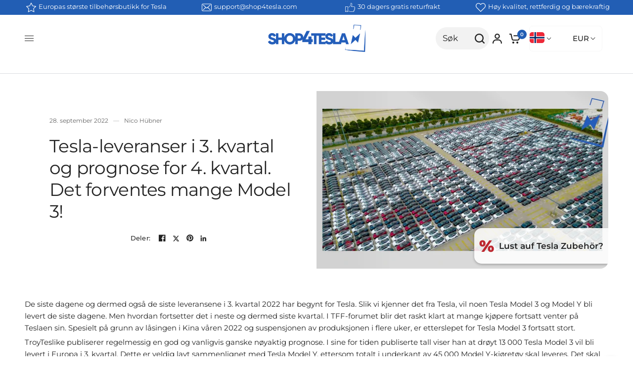

--- FILE ---
content_type: text/html; charset=utf-8
request_url: https://www.shop4tesla.com/nb/blogs/news/tesla-auslieferungen-im-3-quartal-und-prognose-furs-4-quartal-es-werden-viele-model-3-erwartet
body_size: 132760
content:
<!doctype html><html class="no-js" lang="nb" dir="ltr">
  <head>
    <script src="//www.shop4tesla.com/cdn/shop/t/162/assets/predictive-search.js?v=36421732189222174071698683692" async></script>
    <link rel="stylesheet" href="//www.shop4tesla.com/cdn/shop/t/162/assets/predictive-search.css?v=163158636479674267551742986435">
	<script id="pandectes-rules">   /* PANDECTES-GDPR: DO NOT MODIFY AUTO GENERATED CODE OF THIS SCRIPT */      window.PandectesSettings = {"store":{"id":38615842956,"plan":"enterprise","theme":"Shop4Tesla New/Master","primaryLocale":"de","adminMode":false,"headless":true,"storefrontRootDomain":"","checkoutRootDomain":"","storefrontAccessToken":""},"tsPublished":1733785410,"declaration":{"showPurpose":false,"showProvider":false,"showDateGenerated":false},"language":{"languageMode":"Multilingual","fallbackLanguage":"de","languageDetection":"country","languagesSupported":["hr","cs","da","nl","en","fr","hu","it","pl","ro","sl","es","sv","no","bg"]},"texts":{"managed":{"headerText":{"bg":"Ние уважаваме вашата поверителност","cs":"Respektujeme vaše soukromí","da":"Vi respekterer dit privatliv","de":"Wir respektieren deine Privatsphäre","en":"We respect your privacy","es":"Respetamos tu privacidad","fr":"Nous respectons votre vie privée","hr":"Poštujemo vašu privatnost","hu":"Tiszteletben tartjuk a magánéletét","it":"Rispettiamo la tua privacy","nl":"Wij respecteren uw privacy","pl":"Szanujemy twoją prywatność","ro":"Vă respectăm confidențialitatea","sl":"Spoštujemo vašo zasebnost","sv":"Vi respekterar din integritet"},"consentText":{"bg":"Този уебсайт използва бисквитки, за да гарантира, че получавате най -доброто изживяване.","cs":"Tento web používá cookies, aby vám zajistil co nejlepší zážitek.","da":"Vi anvender cookies for at sikre at vi giver dig den bedst mulige oplevelse af vores website.","de":"Diese Website verwendet Cookies, um sicherzustellen, dass du die beste Erfahrung auf unserer Website erhältst .","en":"This website uses cookies to ensure you get the best experience.","es":"Este sitio web utiliza cookies para garantizar que obtenga la mejor experiencia.","fr":"Ce site utilise des cookies pour vous garantir la meilleure expérience.","hr":"Ova web stranica koristi kolačiće kako bi vam osigurala najbolje iskustvo.","hu":"Ez a weboldal cookie -kat használ a legjobb élmény biztosítása érdekében.","it":"Questo sito web utilizza i cookie per assicurarti la migliore esperienza.","nl":"Deze website maakt gebruik van cookies om u de beste ervaring te bieden.","pl":"Ta strona korzysta z plików cookie, aby zapewnić jak najlepsze wrażenia.","ro":"Acest site web folosește cookie-uri pentru a vă asigura cea mai bună experiență.","sl":"Ta spletna stran uporablja piškotke za zagotovitev najboljše izkušnje.","sv":"Denna webbplats använder cookies för att säkerställa att du får den bästa upplevelsen."},"dismissButtonText":{"bg":"Добре","cs":"OK","da":"Okay","de":"OK","en":"Ok","es":"OK","fr":"D'accord","hr":"U redu","hu":"Rendben","it":"Ok","nl":"OK","pl":"Ok","ro":"Bine","sl":"V redu","sv":"Ok"},"linkText":{"bg":"Научете повече","cs":"Další informace","da":"Læs mere","de":"Mehr erfahren","en":"Learn more","es":"Aprende más","fr":"Apprendre encore plus","hr":"Saznajte više","hu":"Tudj meg többet","it":"Scopri di più","nl":"Kom meer te weten","pl":"Ucz się więcej","ro":"Află mai multe","sl":"Nauči se več","sv":"Läs mer"},"imprintText":{"bg":"Отпечатък","cs":"Otisk","da":"Aftryk","de":"Imprint","en":"Imprint","es":"Imprimir","fr":"Imprimer","hr":"Otisak","hu":"Impresszum","it":"Impronta","nl":"Afdruk","pl":"Odcisk","ro":"Imprima","sl":"Odtis","sv":"Avtryck"},"preferencesButtonText":{"bg":"Предпочитания","cs":"Předvolby","da":"Indstillinger","de":"Einstellungen","en":"Preferences","es":"Preferencias","fr":"Préférences","hr":"Postavke","hu":"preferenciák","it":"Preferenze","nl":"Voorkeuren","pl":"Preferencje","ro":"Preferințe","sl":"Nastavitve","sv":"Preferenser"},"allowButtonText":{"bg":"Приемам","cs":"Přijmout","da":"Accepter","de":"Akzeptieren","en":"Accept","es":"Aceptar","fr":"J'accepte","hr":"Prihvatiti","hu":"Elfogad","it":"Accettare","nl":"Aanvaarden","pl":"Zaakceptować","ro":"Accept","sl":"Sprejmi","sv":"Acceptera"},"denyButtonText":{"bg":"Отклонете","cs":"Odmítnout","da":"Afslå","de":"Ablehnen","en":"Decline","es":"Disminución","fr":"Déclin","hr":"Odbiti","hu":"Hanyatlás","it":"Declino","nl":"Afwijzen","pl":"Odrzucić","ro":"Declin","sl":"Zavrni","sv":"Neka"},"leaveSiteButtonText":{"bg":"Оставете този сайт","cs":"Opustit tento web","da":"Forlad dette sted","de":"Verlasse diese Seite","en":"Leave this site","es":"Salir de este sitio","fr":"Quitter ce site","hr":"Napustite ovu stranicu","hu":"Hagyja el ezt az oldalt","it":"Lascia questo sito","nl":"Verlaat deze site","pl":"Opuść tę witrynę","ro":"Părăsiți acest site","sl":"Zapustite to spletno mesto","sv":"Lämna denna webbplats"},"cookiePolicyText":{"bg":"Политика за бисквитки","cs":"Zásady používání cookies","da":"Cookie Policy","de":"Cookie-Richtlinie","en":"Cookie policy","es":"Política de cookies","fr":"Politique de cookies","hr":"Politika kolačića","hu":"Cookie -politika","it":"Gestione dei Cookie","nl":"Cookie beleid","pl":"Polityka Cookie","ro":"Politica privind cookie-urile","sl":"Politika piškotkov","sv":"Cookiepolicy"},"preferencesPopupTitleText":{"bg":"Управление на предпочитанията за съгласие","cs":"Spravujte předvolby souhlasu","da":"Vælg type cookies, du accepterer at bruge","de":"Zustimmungseinstellungen verwalten","en":"Manage consent preferences","es":"Gestionar las preferencias de consentimiento","fr":"Gérer les préférences de consentement","hr":"Upravljajte postavkama pristanka","hu":"A beleegyezési beállítások kezelése","it":"Gestire le preferenze di consenso","nl":"Toestemmingsvoorkeuren beheren","pl":"Zarządzaj preferencjami zgody","ro":"Gestionați preferințele de consimțământ","sl":"Upravljajte nastavitve privolitve","sv":"Hantera samtyckeinställningar"},"preferencesPopupIntroText":{"bg":"Ние използваме бисквитки, за да оптимизираме функционалността на уебсайта, да анализираме ефективността и да ви предоставим персонализирано изживяване. Някои бисквитки са от съществено значение за правилното функциониране и функциониране на уебсайта. Тези бисквитки не могат да бъдат деактивирани. В този прозорец можете да управлявате предпочитанията си за бисквитки.","cs":"Cookies používáme k optimalizaci funkcí webových stránek, analýze výkonu a poskytování personalizovaného zážitku. Některé soubory cookie jsou nezbytné pro správnou funkci a správnou funkci webových stránek. Tyto soubory cookie nelze deaktivovat. V tomto okně můžete spravovat preference cookies.","da":"Når du besøger et websted, kan det gemme eller hente oplysninger i din browser, mest i form af cookies. Disse oplysninger kan muligvis handle om dig, dine præferencer eller din enhed og bruges for det meste til at få webstedet til at fungere, som du forventer. Oplysningerne identificerer normalt ikke direkte dig, men de kan give dig en mere personlig weboplevelse.","de":"Wenn du eine Website besuchst, werden möglicherweise Informationen in deinem Browser gespeichert oder abgerufen, meist in Form von Cookies. Diese Informationen beziehen sich möglicherweise auf dich, deine Einstellungen oder dein Gerät und werden hauptsächlich verwendet, damit die Website so funktioniert, wie du es erwartest. Die Informationen identifizieren dich normalerweise nicht direkt, können dir jedoch ein persönlicheres Web-Erlebnis bieten.","en":"When you visit any web site, it may store or retrieve information on your browser, mostly in the form of cookies. This information might be about you, your preferences or your device and is mostly used to make the site work as you expect it to. The information does not usually directly identify you, but it can give you a more personalized web experience.","es":"Usamos cookies para optimizar la funcionalidad del sitio web, analizar el rendimiento y brindarle una experiencia personalizada. Algunas cookies son esenciales para que el sitio web funcione y funcione correctamente. Esas cookies no se pueden desactivar. En esta ventana puede administrar su preferencia de cookies.","fr":"Nous utilisons des cookies pour optimiser les fonctionnalités du site Web, analyser les performances et vous offrir une expérience personnalisée. Certains cookies sont indispensables au bon fonctionnement et au bon fonctionnement du site. Ces cookies ne peuvent pas être désactivés. Dans cette fenêtre, vous pouvez gérer votre préférence de cookies.","hr":"Koristimo kolačiće za optimiziranje funkcionalnosti web stranice, analizu izvedbe i pružanje prilagođenog iskustva za vas. Neki su kolačići bitni za pravilno funkcioniranje i funkcioniranje web stranice. Ti se kolačići ne mogu onemogućiti. U ovom prozoru možete upravljati svojim željama kolačića.","hu":"Sütiket használunk a weboldal működésének optimalizálására, a teljesítmény elemzésére és személyre szabott élmény biztosítására. Néhány süti elengedhetetlen a webhely megfelelő működéséhez és működéséhez. Ezeket a cookie -kat nem lehet letiltani. Ebben az ablakban kezelheti a cookie -k beállításait.","it":"Utilizziamo i cookie per ottimizzare la funzionalità del sito Web, analizzare le prestazioni e fornire un'esperienza personalizzata all'utente. Alcuni cookie sono essenziali per il funzionamento e il corretto funzionamento del sito web. Questi cookie non possono essere disabilitati. In questa finestra puoi gestire le tue preferenze sui cookie.","nl":"We gebruiken cookies om de functionaliteit van de website te optimaliseren, de prestaties te analyseren en u een gepersonaliseerde ervaring te bieden. Sommige cookies zijn essentieel om de website correct te laten werken en functioneren. Die cookies kunnen niet worden uitgeschakeld. In dit venster kunt u uw voorkeur voor cookies beheren.","pl":"Używamy plików cookie, aby zoptymalizować funkcjonalność witryny, analizować wydajność i zapewniać spersonalizowane wrażenia. Niektóre pliki cookie są niezbędne do prawidłowego działania i funkcjonowania witryny. Tych plików cookie nie można wyłączyć. W tym oknie możesz zarządzać swoimi preferencjami dotyczącymi plików cookie.","ro":"Folosim cookie-uri pentru a optimiza funcționalitatea site-ului web, a analiza performanța și a vă oferi experiență personalizată. Unele cookie-uri sunt esențiale pentru ca site-ul web să funcționeze și să funcționeze corect. Aceste cookie-uri nu pot fi dezactivate. În această fereastră puteți gestiona preferința dvs. pentru cookie-uri.","sl":"Piškotke uporabljamo za optimizacijo funkcionalnosti spletnega mesta, analizo uspešnosti in zagotavljanje prilagojene izkušnje za vas. Nekateri piškotki so bistveni za pravilno delovanje in delovanje spletnega mesta. Teh piškotkov ni mogoče onemogočiti. V tem oknu lahko upravljate svoje piškotke.","sv":"Vi använder cookies för att optimera webbplatsens funktionalitet, analysera prestanda och ge dig personlig upplevelse. Vissa kakor är viktiga för att webbplatsen ska fungera och fungera korrekt. Dessa cookies kan inte inaktiveras. I det här fönstret kan du hantera dina preferenser för cookies."},"preferencesPopupCloseButtonText":{"bg":"Близо","cs":"Zavřít","da":"Tæt","de":"Schließen","en":"Close","es":"Cerrar","fr":"proche","hr":"Zatvoriti","hu":"Bezárás","it":"Chiudere","nl":"Sluiten","pl":"Blisko","ro":"Închide","sl":"Zapri","sv":"Stäng"},"preferencesPopupAcceptAllButtonText":{"bg":"Приемам всичко","cs":"Přijmout vše","da":"Accepter alle","de":"Alle akzeptieren","en":"Accept all","es":"Aceptar todo","fr":"Accepter tout","hr":"Prihvatiti sve","hu":"Mindent elfogad","it":"Accettare tutti","nl":"Accepteer alles","pl":"Akceptuj wszystkie","ro":"Accepta toate","sl":"Sprejmi vse","sv":"Acceptera alla"},"preferencesPopupRejectAllButtonText":{"bg":"Отхвърлете всички","cs":"Odmítnout všechny","da":"Afvis alle","de":"Alles ablehnen","en":"Reject all","es":"Rechazar todo","fr":"Tout rejeter","hr":"Odbijte sve","hu":"Mindent elutasítani","it":"Rifiuta tutto","nl":"Alles afwijzen","pl":"Odrzuć wszystko","ro":"Respingeți toate","sl":"Zavrni vse","sv":"Avvisa alla"},"preferencesPopupSaveButtonText":{"bg":"Запазване на предпочитанията","cs":"Uložit předvolby","da":"Gem præferencer og exit","de":"Einstellungen speichern und beenden","en":"Save preferences & exit","es":"Guardar preferencias","fr":"Enregistrer les préférences","hr":"Spremi postavke","hu":"Mentse el a beállításokat","it":"Salva preferenze","nl":"Voorkeuren opslaan","pl":"Zapisz preferencje","ro":"Salvați preferințele","sl":"Shrani nastavitve","sv":"Spara inställningar"},"accessSectionTitleText":{"bg":"Преносимост на данните","cs":"Přenos dat","da":"Dataportabilitet","de":"Data Portability","en":"Data portability","es":"Portabilidad de datos","fr":"Portabilité des données","hr":"Prijenos podataka","hu":"Adatok hordozhatósága","it":"Portabilità dei dati","nl":"Gegevensportabiliteit","pl":"Możliwość przenoszenia danych","ro":"Portabilitatea datelor","sl":"Prenosljivost podatkov","sv":"Dataportabilitet"},"accessSectionParagraphText":{"bg":"Имате право да имате достъп до вашите данни по всяко време.","cs":"Máte právo mít kdykoli přístup ke svým údajům.","da":"Du har til enhver tid ret til at få adgang til dine data.","de":"You have the right to be able to access your personal data at any time. This includes your account information, your order records as well as any GDPR related requests you have made so far. You have the right to request a full report of your data.","en":"You have the right to request access to your data at any time.","es":"Tiene derecho a poder acceder a sus datos en cualquier momento.","fr":"Vous avez le droit de pouvoir accéder à vos données à tout moment.","hr":"Imate pravo pristupiti svojim podacima u bilo kojem trenutku.","hu":"Önnek joga van ahhoz, hogy bármikor hozzáférhessen adataihoz.","it":"Hai il diritto di poter accedere ai tuoi dati in qualsiasi momento.","nl":"U heeft te allen tijde het recht om uw gegevens in te zien.","pl":"W każdej chwili masz prawo dostępu do swoich danych.","ro":"Aveți dreptul de a vă putea accesa datele în orice moment.","sl":"Imate pravico, da lahko kadar koli dostopate do svojih podatkov.","sv":"Du har rätt att när som helst få tillgång till dina uppgifter."},"rectificationSectionTitleText":{"bg":"Поправяне на данни","cs":"Oprava dat","da":"Rettelse af data","de":"Data Rectification","en":"Data Rectification","es":"Rectificación de datos","fr":"Rectification des données","hr":"Ispravljanje podataka","hu":"Adatjavítás","it":"Rettifica dei dati","nl":"Gegevens rectificatie","pl":"Sprostowanie danych","ro":"Rectificarea datelor","sl":"Popravek podatkov","sv":"Rättelse av data"},"rectificationSectionParagraphText":{"bg":"Имате право да поискате актуализиране на вашите данни, когато смятате, че е подходящо.","cs":"Máte právo požádat o aktualizaci svých údajů, kdykoli to považujete za vhodné.","da":"Du har ret til at anmode om, at dine data opdateres, når du synes, det er passende.","de":"You have the right to request your data to be updated whenever you think it is appropriate.","en":"You have the right to request your data to be updated whenever you think it is appropriate.","es":"Tienes derecho a solicitar la actualización de tus datos siempre que lo creas oportuno.","fr":"Vous avez le droit de demander la mise à jour de vos données chaque fois que vous le jugez approprié.","hr":"Imate pravo zatražiti ažuriranje vaših podataka kad god mislite da je to prikladno.","hu":"Jogában áll kérni adatainak frissítését, amikor úgy gondolja, hogy ez megfelelő.","it":"Hai il diritto di richiedere l'aggiornamento dei tuoi dati ogni volta che lo ritieni opportuno.","nl":"U hebt het recht om te vragen dat uw gegevens worden bijgewerkt wanneer u dat nodig acht.","pl":"Masz prawo zażądać aktualizacji swoich danych, ilekroć uznasz to za stosowne.","ro":"Aveți dreptul de a solicita actualizarea datelor dvs. ori de câte ori credeți că este adecvat.","sl":"Imate pravico zahtevati, da se vaši podatki posodobijo, kadar koli menite, da je to primerno.","sv":"Du har rätt att begära att dina uppgifter uppdateras när du tycker att det är lämpligt."},"erasureSectionTitleText":{"bg":"Право да бъдеш забравен","cs":"Právo být zapomenut","da":"Ret til at blive glemt","de":"Right to be Forgotten","en":"Right to be forgotten","es":"Derecho al olvido","fr":"Droit à l'oubli","hr":"Pravo na zaborav","hu":"Az elfelejtés joga","it":"Diritto all'oblio","nl":"Recht om vergeten te worden","pl":"Prawo do bycia zapomnianym","ro":"Dreptul de a fi uitat","sl":"Pravica do pozabe","sv":"Rätt att bli bortglömd"},"erasureSectionParagraphText":{"bg":"Имате право да поискате всичките си данни да бъдат изтрити. След това вече няма да имате достъп до профила си.","cs":"Máte právo požádat o vymazání všech vašich údajů. Poté již nebudete mít přístup ke svému účtu.","da":"Du har ret til at bede alle dine data om at blive slettet. Derefter har du ikke længere adgang til din konto.","de":"Use this option if you want to remove your personal and other data from our store. Keep in mind that this process will delete your account, so you will no longer be able to access or use it anymore.","en":"You have the right to ask all your data to be erased. After that, you will no longer be able to access your account.","es":"Tiene derecho a solicitar la eliminación de todos sus datos. Después de eso, ya no podrá acceder a su cuenta.","fr":"Vous avez le droit de demander que toutes vos données soient effacées. Après cela, vous ne pourrez plus accéder à votre compte.","hr":"Imate pravo zatražiti brisanje svih svojih podataka. Nakon toga više nećete moći pristupiti svom računu.","hu":"Önnek joga van kérni minden adatának törlését. Ezt követően már nem férhet hozzá fiókjához.","it":"Hai il diritto di chiedere la cancellazione di tutti i tuoi dati. Dopodiché, non sarai più in grado di accedere al tuo account.","nl":"U heeft het recht om al uw gegevens te laten wissen. Daarna heeft u geen toegang meer tot uw account.","pl":"Masz prawo zażądać usunięcia wszystkich swoich danych. Po tym czasie nie będziesz już mieć dostępu do swojego konta.","ro":"Aveți dreptul să solicitați ștergerea tuturor datelor dvs. După aceea, nu veți mai putea accesa contul dvs.","sl":"Imate pravico zahtevati izbris vseh vaših podatkov. Po tem ne boste več mogli dostopati do svojega računa.","sv":"Du har rätt att be alla dina data raderas. Efter det kommer du inte längre att kunna komma åt ditt konto."},"declIntroText":{"bg":"Ние използваме бисквитки, за да оптимизираме функционалността на уебсайта, да анализираме ефективността и да ви предоставим персонализирано изживяване. Някои бисквитки са от съществено значение за правилното функциониране на уебсайта. Тези бисквитки не могат да бъдат деактивирани. В този прозорец можете да управлявате вашите предпочитания за бисквитки.","cs":"Soubory cookie používáme k optimalizaci funkčnosti webu, analýze výkonu a poskytování personalizovaného zážitku. Některé soubory cookie jsou nezbytné pro správné fungování a fungování webových stránek. Tyto soubory cookie nelze zakázat. V tomto okně můžete spravovat své preference souborů cookie.","da":"Vi bruger cookies til at optimere hjemmesidens funktionalitet, analysere ydeevnen og give dig en personlig oplevelse. Nogle cookies er nødvendige for at få hjemmesiden til at fungere og fungere korrekt. Disse cookies kan ikke deaktiveres. I dette vindue kan du administrere dine præferencer for cookies.","de":"Wir verwenden Cookies, um die Funktionalität der Website zu optimieren, die Leistung zu analysieren und Ihnen ein personalisiertes Erlebnis zu bieten. Einige Cookies sind für den ordnungsgemäßen Betrieb der Website unerlässlich. Diese Cookies können nicht deaktiviert werden. In diesem Fenster können Sie Ihre Präferenzen für Cookies verwalten.","en":"We use cookies to optimize website functionality, analyze the performance, and provide personalized experience to you. Some cookies are essential to make the website operate and function correctly. Those cookies cannot be disabled. In this window you can manage your preference of cookies.","es":"Usamos cookies para optimizar la funcionalidad del sitio web, analizar el rendimiento y brindarle una experiencia personalizada. Algunas cookies son esenciales para que el sitio web funcione y funcione correctamente. Esas cookies no se pueden deshabilitar. En esta ventana puede gestionar su preferencia de cookies.","fr":"Nous utilisons des cookies pour optimiser les fonctionnalités du site Web, analyser les performances et vous offrir une expérience personnalisée. Certains cookies sont indispensables au bon fonctionnement et au bon fonctionnement du site Web. Ces cookies ne peuvent pas être désactivés. Dans cette fenêtre, vous pouvez gérer vos préférences en matière de cookies.","hr":"Koristimo kolačiće za optimizaciju funkcionalnosti web stranice, analizu performansi i pružanje personaliziranog iskustva za vas. Neki su kolačići neophodni za ispravno funkcioniranje web stranice. Ti se kolačići ne mogu onemogućiti. U ovom prozoru možete upravljati svojim postavkama kolačića.","hu":"Cookie-kat használunk a webhely működésének optimalizálására, a teljesítmény elemzésére és személyre szabott élmény biztosítására. Egyes cookie-k elengedhetetlenek a weboldal megfelelő működéséhez és működéséhez. Ezeket a sütiket nem lehet letiltani. Ebben az ablakban kezelheti a cookie-k beállításait.","it":"Utilizziamo i cookie per ottimizzare la funzionalità del sito Web, analizzare le prestazioni e fornire un&#39;esperienza personalizzata all&#39;utente. Alcuni cookie sono essenziali per far funzionare e funzionare correttamente il sito web. Questi cookie non possono essere disabilitati. In questa finestra puoi gestire le tue preferenze sui cookie.","nl":"We gebruiken cookies om de functionaliteit van de website te optimaliseren, de prestaties te analyseren en u een gepersonaliseerde ervaring te bieden. Sommige cookies zijn essentieel om de website goed te laten werken en correct te laten functioneren. Die cookies kunnen niet worden uitgeschakeld. In dit venster kunt u uw voorkeur voor cookies beheren.","pl":"Używamy plików cookie, aby optymalizować funkcjonalność witryny, analizować wydajność i zapewniać spersonalizowane wrażenia. Niektóre pliki cookie są niezbędne, aby strona działała i działała poprawnie. Tych plików cookie nie można wyłączyć. W tym oknie możesz zarządzać swoimi preferencjami dotyczącymi plików cookies.","ro":"Folosim cookie-uri pentru a optimiza funcționalitatea site-ului web, pentru a analiza performanța și pentru a vă oferi o experiență personalizată. Unele cookie-uri sunt esențiale pentru ca site-ul să funcționeze și să funcționeze corect. Aceste cookie-uri nu pot fi dezactivate. În această fereastră vă puteți gestiona preferințele de cookie-uri.","sl":"Piškotke uporabljamo za optimizacijo funkcionalnosti spletnega mesta, analizo delovanja in zagotavljanje prilagojene izkušnje. Nekateri piškotki so bistveni za pravilno delovanje in delovanje spletne strani. Teh piškotkov ni mogoče onemogočiti. V tem oknu lahko upravljate svoje nastavitve piškotkov.","sv":"Vi använder cookies för att optimera webbplatsens funktionalitet, analysera prestandan och ge dig en personlig upplevelse. Vissa cookies är nödvändiga för att webbplatsen ska fungera och fungera korrekt. Dessa cookies kan inte inaktiveras. I det här fönstret kan du hantera dina preferenser för cookies."}},"categories":{"strictlyNecessaryCookiesTitleText":{"bg":"Строго необходими бисквитки","cs":"Nezbytně nutné cookies","da":"Strengt nødvendige cookies","de":"Streng notwendige Cookies","en":"Strictly necessary cookies","es":"Cookies estrictamente necesarias","fr":"Cookies strictement nécessaires","hr":"Strogo potrebni kolačići","hu":"Szigorúan szükséges sütik","it":"Cookie strettamente necessari","nl":"Strikt noodzakelijke cookies","pl":"Niezbędne pliki cookie","ro":"Cookie-uri strict necesare","sl":"Strogo potrebni piškotki","sv":"Strikt nödvändiga kakor"},"functionalityCookiesTitleText":{"bg":"Функционални бисквитки","cs":"Funkční cookies","da":"Funktionalitet cookies","de":"Funktionscookies","en":"Functionality cookies","es":"Cookies funcionales","fr":"Cookies fonctionnels","hr":"Funkcionalni kolačići","hu":"Funkcionális sütik","it":"Cookie funzionali","nl":"Functionele cookies","pl":"Funkcjonalne pliki cookie","ro":"Cookie-uri funcționale","sl":"Funkcionalni piškotki","sv":"Funktionella kakor"},"performanceCookiesTitleText":{"bg":"Бисквитки за ефективност","cs":"Výkonnostní cookies","da":"Performance cookies","de":"Leistungscookies","en":"Performance cookies","es":"Cookies de rendimiento","fr":"Cookies de performances","hr":"Kolačići izvedbe","hu":"Teljesítmény sütik","it":"Cookie di prestazione","nl":"Prestatiecookies","pl":"Wydajnościowe pliki cookie","ro":"Cookie-uri de performanță","sl":"Učinkoviti piškotki","sv":"Prestandakakor"},"targetingCookiesTitleText":{"bg":"Насочване на бисквитки","cs":"Cílení na cookies","da":"Målretning af cookies","de":"Cookies ausrichten","en":"Targeting cookies","es":"Orientación de cookies","fr":"Ciblage des cookies","hr":"Ciljanje kolačića","hu":"Célzott cookie -k","it":"Cookie mirati","nl":"Targeting-cookies","pl":"Targetujące pliki cookie","ro":"Cookie-uri de direcționare","sl":"Ciljni piškotki","sv":"Inriktningskakor"},"unclassifiedCookiesTitleText":{"bg":"Некласифицирани бисквитки","cs":"Neklasifikované cookies","da":"Ikke-klassificerede cookies","de":"Nicht klassifizierte Cookies","en":"Unclassified cookies","es":"Cookies sin clasificar","fr":"Cookies non classés","hr":"Nerazvrstani kolačići","hu":"Nem besorolt sütik","it":"Cookie non classificati","nl":"Niet-geclassificeerde cookies","pl":"Niesklasyfikowane pliki cookie","ro":"Cookie-uri neclasificate","sl":"Nerazvrščeni piškotki","sv":"Oklassificerade cookies"},"strictlyNecessaryCookiesDescriptionText":{"bg":"Тези бисквитки са от съществено значение, за да можете да се движите из уебсайта и да използвате неговите функции, като например достъп до защитени зони на уебсайта. Уебсайтът не може да функционира правилно без тези бисквитки.","cs":"Tyto soubory cookie jsou nezbytné k tomu, abyste se mohli pohybovat po webové stránce a používat její funkce, jako je přístup do zabezpečených oblastí webové stránky. Web nemůže bez těchto cookies správně fungovat.","da":"Disse cookies er vigtige for at gøre det muligt for dig at bevæge dig rundt på webstedet og bruge dets funktioner, såsom adgang til sikre områder af webstedet. Uden disse cookies-tjenester, du har bedt om, såsom indkøbskurve eller e-fakturering, kan det ikke leveres.","de":"Diese Cookies sind unerlässlich, damit du dich auf der Website bewegst und deren Funktionen nutzen können, z. B. den Zugriff auf sichere Bereiche der Website. Ohne diese von dir angeforderten Cookies können keine Dienste wie Einkaufskörbe oder elektronische Abrechnung bereitgestellt werden.","en":"These cookies are essential in order to enable you to move around the website and use its features, such as accessing secure areas of the website. Without these cookies services you have asked for, like shopping baskets or e-billing, cannot be provided.","es":"Estas cookies son esenciales para permitirle moverse por el sitio web y utilizar sus funciones, como acceder a áreas seguras del sitio web. El sitio web no puede funcionar correctamente sin estas cookies.","fr":"Ces cookies sont essentiels pour vous permettre de vous déplacer sur le site Web et d'utiliser ses fonctionnalités, telles que l'accès aux zones sécurisées du site Web. Le site Web ne peut pas fonctionner correctement sans ces cookies.","hr":"Ovi su kolačići bitni kako bi vam omogućili kretanje po web stranici i korištenje njezinih značajki, poput pristupa sigurnim područjima web stranice. Web stranica ne može pravilno funkcionirati bez ovih kolačića.","hu":"Ezek a sütik elengedhetetlenek ahhoz, hogy lehetővé tegye a webhelyen való mozgást és annak funkcióinak használatát, például a webhely biztonságos területeinek elérését. A weboldal nem tud megfelelően működni ezen cookie -k nélkül.","it":"Questi cookie sono essenziali per consentirti di spostarti all'interno del sito Web e utilizzare le sue funzionalità, come l'accesso alle aree sicure del sito Web. Il sito web non può funzionare correttamente senza questi cookie.","nl":"Deze cookies zijn essentieel om u in staat te stellen door de website te navigeren en de functies ervan te gebruiken, zoals toegang tot beveiligde delen van de website. Zonder deze cookies kan de website niet goed functioneren.","pl":"Te pliki cookie są niezbędne do poruszania się po witrynie i korzystania z jej funkcji, takich jak dostęp do bezpiecznych obszarów witryny. Witryna nie może działać poprawnie bez tych plików cookie.","ro":"Aceste cookie-uri sunt esențiale pentru a vă permite să vă deplasați pe site-ul web și să utilizați caracteristicile acestuia, cum ar fi accesarea zonelor securizate ale site-ului web. Site-ul web nu poate funcționa corect fără aceste cookie-uri.","sl":"Ti piškotki so bistveni, da se lahko premikate po spletnem mestu in uporabljate njegove funkcije, na primer dostop do varnih območij spletnega mesta. Brez teh piškotkov spletno mesto ne more pravilno delovati.","sv":"Dessa cookies är viktiga för att du ska kunna flytta runt på webbplatsen och använda dess funktioner, till exempel att komma åt säkra områden på webbplatsen. Webbplatsen kan inte fungera korrekt utan dessa cookies."},"functionalityCookiesDescriptionText":{"bg":"Тези бисквитки позволяват на сайта да осигури подобрена функционалност и персонализация. Те могат да бъдат зададени от нас или от доставчици на трети страни, чиито услуги сме добавили към нашите страници. Ако не разрешите тези бисквитки, някои или всички тези услуги може да не функционират правилно.","cs":"Tyto soubory cookie umožňují webu poskytovat vylepšené funkce a přizpůsobení. Můžeme je nastavit my nebo poskytovatelé třetích stran, jejichž služby jsme přidali na naše stránky. Pokud tyto soubory cookie nepovolíte, některé nebo všechny tyto služby nemusí fungovat správně.","da":"Disse cookies giver webstedet mulighed for at huske de valg, du foretager (f.eks. Dit brugernavn, sprog eller det område, du befinder dig i) og giver forbedrede, mere personlige funktioner. For eksempel kan et websted muligvis give dig lokale vejrrapporter eller trafiknyheder ved at gemme i en cookie det område, hvor du i øjeblikket befinder dig. Disse cookies kan også bruges til at huske ændringer, du har foretaget i tekststørrelse, skrifttyper og andre dele af websider, som du kan tilpasse. De kan også bruges til at levere tjenester, du har bedt om, såsom at se en video eller kommentere på en blog. De oplysninger, disse cookies indsamler, kan anonymiseres, og de kan ikke spore din browseaktivitet på andre websteder.","de":"Mit diesen Cookies kann sich die Website an deine Auswahl erinnern (z. B. deine Benutzernamen, deine Sprache oder die Region, in der du dich befindest) und erweiterte, persönlichere Funktionen bereitstellen. Beispielsweise kann eine Website dir möglicherweise lokale Wetterberichte oder Verkehrsnachrichten bereitstellen, indem Sie die Region, in der du dich gerade befindest, in einem Cookie speichern. Diese Cookies können auch verwendet werden, um Änderungen zu speichern, die du an Textgröße, Schriftarten und anderen Teilen von Webseiten vorgenommen hast, die du anpassen kannst. Sie können auch verwendet werden, um Dienste bereitzustellen, nach denen du gefragt hast, z. B. das Ansehen eines Videos oder das Kommentieren eines Blogs. Die Informationen, die diese Cookies sammeln, sind möglicherweise anonymisiert und können deine Browsing-Aktivitäten auf anderen Websites nicht verfolgen.","en":"These cookies allow the website to remember choices you make (such as your user name, language or the region you are in) and provide enhanced, more personal features. For instance, a website may be able to provide you with local weather reports or traffic news by storing in a cookie the region in which you are currently located. These cookies can also be used to remember changes you have made to text size, fonts and other parts of web pages that you can customise. They may also be used to provide services you have asked for such as watching a video or commenting on a blog. The information these cookies collect may be anonymised and they cannot track your browsing activity on other websites.","es":"Estas cookies permiten que el sitio proporcione una funcionalidad y personalización mejoradas. Pueden ser establecidos por nosotros o por proveedores externos cuyos servicios hemos agregado a nuestras páginas. Si no permite estas cookies, es posible que algunos o todos estos servicios no funcionen correctamente.","fr":"Ces cookies permettent au site de fournir des fonctionnalités et une personnalisation améliorées. Ils peuvent être définis par nous ou par des fournisseurs tiers dont nous avons ajouté les services à nos pages. Si vous n'autorisez pas ces cookies, certains ou tous ces services peuvent ne pas fonctionner correctement.","hr":"Ovi kolačići omogućuju web stranici poboljšanu funkcionalnost i prilagodbu. Možemo ih postaviti mi ili pružatelji usluga treće strane čije smo usluge dodali na naše stranice. Ako ne dopustite ove kolačiće, neke ili sve ove usluge možda neće ispravno funkcionirati.","hu":"Ezek a sütik lehetővé teszik a webhely számára, hogy fokozott funkcionalitást és személyre szabást biztosítson. Ezeket mi vagy harmadik fél szolgáltatók állíthatják be, akiknek szolgáltatásait hozzáadtuk oldalainkhoz. Ha nem engedélyezi ezeket a cookie -kat, előfordulhat, hogy a szolgáltatások egy része vagy mindegyike nem működik megfelelően.","it":"Questi cookie consentono al sito di fornire funzionalità e personalizzazione avanzate. Possono essere impostati da noi o da fornitori di terze parti i cui servizi abbiamo aggiunto alle nostre pagine. Se non consenti questi cookie, alcuni o tutti questi servizi potrebbero non funzionare correttamente.","nl":"Deze cookies stellen de site in staat om verbeterde functionaliteit en personalisatie te bieden. Ze kunnen worden ingesteld door ons of door externe providers wiens diensten we aan onze pagina's hebben toegevoegd. Als u deze cookies niet toestaat, werken sommige of al deze diensten mogelijk niet correct.","pl":"Te pliki cookie umożliwiają witrynie zapewnienie ulepszonej funkcjonalności i personalizacji. Mogą być ustalane przez nas lub przez zewnętrznych dostawców, których usługi dodaliśmy do naszych stron. Jeśli nie zezwolisz na te pliki cookie, niektóre lub wszystkie z tych usług mogą nie działać poprawnie.","ro":"Aceste cookie-uri permit site-ului să ofere funcționalități și personalizare îmbunătățite. Acestea pot fi setate de noi sau de furnizori terți ale căror servicii le-am adăugat pe paginile noastre. Dacă nu permiteți aceste cookie-uri, este posibil ca unele sau toate aceste servicii să nu funcționeze corect.","sl":"Ti piškotki spletnemu mestu omogočajo izboljšano funkcionalnost in prilagoditev. Nastavimo jih lahko mi ali ponudniki tretjih oseb, katerih storitve smo dodali na naše strani. Če teh piškotkov ne dovolite, nekatere ali vse te storitve morda ne bodo delovale pravilno.","sv":"Dessa cookies gör det möjligt för webbplatsen att tillhandahålla förbättrad funktionalitet och anpassning. De kan ställas in av oss eller av tredjepartsleverantörer vars tjänster vi har lagt till på våra sidor. Om du inte tillåter dessa kakor kanske vissa eller alla av dessa tjänster inte fungerar korrekt."},"performanceCookiesDescriptionText":{"bg":"Тези бисквитки ни позволяват да наблюдаваме и подобряваме работата на нашия уебсайт. Например, те ни позволяват да броим посещенията, да идентифицираме източниците на трафик и да видим кои части от сайта са най -популярни.","cs":"Tyto soubory cookie nám umožňují sledovat a zlepšovat výkon našich webových stránek. Například nám umožňují počítat návštěvy, identifikovat zdroje provozu a zjistit, které části webu jsou nejoblíbenější.","da":"Disse cookies indsamler oplysninger om, hvordan besøgende bruger et websted, for eksempel hvilke sider de besøgende ofte besøger, og hvis de får fejlmeddelelser fra websider. Disse cookies indsamler ikke oplysninger, der identificerer en besøgende. Al information disse cookies indsamler er samlet og derfor anonym. Det bruges kun til at forbedre, hvordan et websted fungerer.","de":"Diese Cookies sammeln Informationen darüber, wie Besucher eine Website nutzen, beispielsweise welche Seiten Besucher am häufigsten besuchen und ob sie Fehlermeldungen von Webseiten erhalten. Diese Cookies sammeln keine Informationen, die einen Besucher identifizieren. Alle Informationen, die diese Cookies sammeln, sind aggregiert und daher anonym. Es wird nur verwendet, um die Funktionsweise einer Website zu verbessern.","en":"These cookies collect information about how visitors use a website, for instance which pages visitors go to most often, and if they get error messages from web pages. These cookies don’t collect information that identifies a visitor. All information these cookies collect is aggregated and therefore anonymous. It is only used to improve how a website works.","es":"Estas cookies nos permiten monitorear y mejorar el rendimiento de nuestro sitio web. Por ejemplo, nos permiten contar las visitas, identificar las fuentes de tráfico y ver qué partes del sitio son más populares.","fr":"Ces cookies nous permettent de surveiller et d'améliorer les performances de notre site Web. Par exemple, ils nous permettent de compter les visites, d'identifier les sources de trafic et de voir quelles parties du site sont les plus populaires.","hr":"Ovi kolačići omogućuju nam praćenje i poboljšanje performansi naše web stranice. Na primjer, omogućuju nam da brojimo posjete, identificiramo izvore prometa i vidimo koji su dijelovi web stranice najpopularniji.","hu":"Ezek a sütik lehetővé teszik számunkra, hogy figyelemmel kísérjük és javítsuk weboldalunk teljesítményét. Például lehetővé teszik számunkra a látogatások számbavételét, a forgalomforrások azonosítását és a webhely melyik részének legnépszerűbb megtekintését.","it":"Questi cookie ci consentono di monitorare e migliorare le prestazioni del nostro sito web. Ad esempio, ci consentono di contare le visite, identificare le sorgenti di traffico e vedere quali parti del sito sono più popolari.","nl":"Deze cookies stellen ons in staat om de prestaties van onze website te monitoren en te verbeteren. Ze stellen ons bijvoorbeeld in staat om bezoeken te tellen, verkeersbronnen te identificeren en te zien welke delen van de site het populairst zijn.","pl":"Te pliki cookie umożliwiają nam monitorowanie i ulepszanie działania naszej strony internetowej. Na przykład pozwalają nam zliczać wizyty, identyfikować źródła ruchu i sprawdzać, które części witryny cieszą się największą popularnością.","ro":"Aceste cookie-uri ne permit să monitorizăm și să îmbunătățim performanța site-ului nostru web. De exemplu, acestea ne permit să numărăm vizitele, să identificăm sursele de trafic și să vedem ce părți ale site-ului sunt cele mai populare.","sl":"Ti piškotki nam omogočajo spremljanje in izboljšanje delovanja našega spletnega mesta. Omogočajo nam na primer štetje obiskov, prepoznavanje virov prometa in preverjanje, kateri deli spletnega mesta so najbolj priljubljeni.","sv":"Dessa cookies gör att vi kan övervaka och förbättra prestandan på vår webbplats. Till exempel tillåter de oss att räkna besök, identifiera trafikkällor och se vilka delar av webbplatsen som är mest populära."},"targetingCookiesDescriptionText":{"bg":"Тези бисквитки могат да бъдат зададени чрез нашия сайт от нашите рекламни партньори. Те могат да бъдат използвани от тези компании, за да създадат профил на вашите интереси и да ви показват подходящи реклами на други сайтове. Те не съхраняват директно лична информация, а се основават на уникално идентифициране на вашия браузър и интернет устройство. Ако не разрешите тези бисквитки, ще изпитвате по -малко целенасочена реклама.","cs":"Tyto soubory cookie mohou být prostřednictvím našich stránek nastaveny našimi reklamními partnery. Tyto společnosti je mohou použít k vytvoření profilu vašich zájmů a zobrazení relevantních reklam na jiných webech. Neukládají přímo osobní údaje, ale jsou založeny na jedinečné identifikaci vašeho prohlížeče a internetového zařízení. Pokud tyto cookies nepovolíte, dočkáte se méně cílené reklamy.","da":"Disse cookies bruges til at levere annoncer, der er mere relevante for dig og dine interesser. De bruges også til at begrænse antallet af gange, du ser en annonce, såvel som med til at måle effektiviteten af ​​reklamekampagnen. De placeres normalt af reklamenetværk med webstedsoperatørens tilladelse. De husker, at du har besøgt et websted, og at denne information deles med andre organisationer, f.eks. Annoncører. Ganske ofte er målretning eller annoncering af cookies knyttet til webstedsfunktionalitet leveret af den anden organisation.","de":"Diese Cookies werden verwendet, um Anzeigen zu schalten, die für dich und deine Interessen relevanter sind. Sie werden auch verwendet, um die Häufigkeit zu begrenzen, mit der du eine Anzeige siehst, und um die Effektivität der Werbekampagne zu messen. Du wirst normalerweise von Werbenetzwerken mit Genehmigung des Website-Betreibers platziert. Sie erinnern sich, dass du eine Website besucht hast und diese Informationen an andere Organisationen wie Werbetreibende weitergegeben werden. Sehr oft werden Targeting- oder Werbe-Cookies mit den von der anderen Organisation bereitgestellten Website-Funktionen verknüpft.","en":"These cookies are used to deliver adverts more relevant to you and your interests They are also used to limit the number of times you see an advertisement as well as help measure the effectiveness of the advertising campaign. They are usually placed by advertising networks with the website operator’s permission. They remember that you have visited a website and this information is shared with other organisations such as advertisers. Quite often targeting or advertising cookies will be linked to site functionality provided by the other organisation.","es":"Nuestros socios publicitarios pueden establecer estas cookies a través de nuestro sitio. Estas empresas pueden utilizarlos para crear un perfil de sus intereses y mostrarle anuncios relevantes en otros sitios. No almacenan directamente información personal, sino que se basan en la identificación única de su navegador y dispositivo de Internet. Si no permite estas cookies, experimentará publicidad menos dirigida.","fr":"Ces cookies peuvent être installés via notre site par nos partenaires publicitaires. Ils peuvent être utilisés par ces sociétés pour établir un profil de vos intérêts et vous montrer des publicités pertinentes sur d'autres sites. Ils ne stockent pas directement d'informations personnelles, mais sont basés sur l'identification unique de votre navigateur et de votre appareil Internet. Si vous n'autorisez pas ces cookies, vous bénéficierez d'une publicité moins ciblée.","hr":"Ove kolačiće mogu postaviti naši oglašivački partneri putem naše web stranice. Te ih tvrtke mogu koristiti za izradu profila vaših interesa i prikazivanje relevantnih oglasa na drugim web stranicama. Ne pohranjuju izravno osobne podatke, već se temelje na jedinstvenoj identifikaciji vašeg preglednika i internetskog uređaja. Ako ne dopustite ove kolačiće, doživjet ćete manje ciljano oglašavanje.","hu":"Ezeket a cookie -kat hirdetési partnereink webhelyünkön keresztül állíthatják be. Ezeket a cégeket felhasználhatják az Ön érdeklődési körének profiljának kialakítására, és releváns hirdetések megjelenítésére más webhelyeken. Nem tárolnak közvetlenül személyes adatokat, hanem a böngésző és az internetes eszköz egyedi azonosításán alapulnak. Ha nem engedélyezi ezeket a cookie -kat, kevésbé célzott hirdetést fog tapasztalni.","it":"Questi cookie possono essere impostati attraverso il nostro sito dai nostri partner pubblicitari. Possono essere utilizzati da tali società per creare un profilo dei tuoi interessi e mostrarti annunci pertinenti su altri siti. Non memorizzano direttamente informazioni personali, ma si basano sull'identificazione univoca del browser e del dispositivo Internet. Se non consenti questi cookie, sperimenterai pubblicità meno mirata.","nl":"Deze cookies kunnen via onze site worden geplaatst door onze advertentiepartners. Ze kunnen door die bedrijven worden gebruikt om een profiel van uw interesses op te bouwen en u relevante advertenties op andere sites te tonen. Ze slaan geen directe persoonlijke informatie op, maar zijn gebaseerd op de unieke identificatie van uw browser en internetapparaat. Als je deze cookies niet toestaat, krijg je minder gerichte advertenties te zien.","pl":"Te pliki cookie mogą być ustawiane za pośrednictwem naszej witryny przez naszych partnerów reklamowych. Mogą być wykorzystywane przez te firmy do budowania profilu Twoich zainteresowań i wyświetlania odpowiednich reklam w innych witrynach. Nie przechowują bezpośrednio danych osobowych, ale opierają się na jednoznacznej identyfikacji przeglądarki i urządzenia internetowego. Jeśli nie zezwolisz na te pliki cookie, będziesz doświadczać mniej ukierunkowanych reklam.","ro":"Aceste cookie-uri pot fi setate prin intermediul site-ului nostru de către partenerii noștri publicitari. Acestea pot fi utilizate de acele companii pentru a-ți construi un profil al intereselor și pentru a-ți arăta reclame relevante pe alte site-uri. Nu stochează în mod direct informații personale, ci se bazează pe identificarea unică a browserului și a dispozitivului dvs. de internet. Dacă nu permiteți aceste cookie-uri, veți experimenta publicitate mai puțin direcționată.","sl":"Te piškotke lahko prek našega spletnega mesta nastavijo naši oglaševalski partnerji. Ta podjetja jih lahko uporabijo za izdelavo profila vaših interesov in prikaz ustreznih oglasov na drugih spletnih mestih. Ne shranjujejo neposredno osebnih podatkov, ampak temeljijo na enolični identifikaciji vašega brskalnika in internetne naprave. Če teh piškotkov ne dovolite, boste imeli manj ciljano oglaševanje.","sv":"Dessa cookies kan sättas via vår webbplats av våra reklampartners. De kan användas av dessa företag för att skapa en profil av dina intressen och visa relevanta annonser på andra webbplatser. De lagrar inte direkt personlig information, men är baserade på att identifiera din webbläsare och internetenhet på ett unikt sätt. Om du inte tillåter dessa cookies kommer du att uppleva mindre riktad reklam."},"unclassifiedCookiesDescriptionText":{"bg":"Некласифицираните бисквитки са бисквитки, които сме в процес на класифициране, заедно с доставчиците на отделни бисквитки.","cs":"Neklasifikované cookies jsou cookies, které právě zpracováváme, společně s poskytovateli jednotlivých cookies.","da":"Ikke-klassificerede cookies er cookies, som vi er i færd med at klassificere sammen med udbydere af individuelle cookies.","de":"Nicht klassifizierte Cookies sind Cookies, die wir zusammen mit den Anbietern einzelner Cookies klassifizieren.","en":"Unclassified cookies are cookies that we are in the process of classifying, together with the providers of individual cookies.","es":"Las cookies no clasificadas son cookies que estamos en proceso de clasificar, junto con los proveedores de cookies individuales.","fr":"Les cookies non classés sont des cookies que nous sommes en train de classer avec les fournisseurs de cookies individuels.","hr":"Nerazvrstani kolačići kolačići su koje trenutno obrađujemo zajedno s pružateljima pojedinačnih kolačića.","hu":"A nem minősített cookie -k olyan sütik, amelyek osztályozása folyamatban van, az egyes cookie -k szolgáltatóival együtt.","it":"I cookie non classificati sono cookie che stiamo classificando insieme ai fornitori di cookie individuali.","nl":"Niet-geclassificeerde cookies zijn cookies die we aan het classificeren zijn, samen met de aanbieders van individuele cookies.","pl":"Niesklasyfikowane pliki cookie to pliki cookie, które jesteśmy w trakcie klasyfikacji wraz z dostawcami poszczególnych plików cookie.","ro":"Cookie-urile neclasificate sunt cookie-uri pe care suntem în curs de clasificare, împreună cu furnizorii de cookie-uri individuale.","sl":"Nerazvrščeni piškotki so piškotki, ki jih trenutno razvrščamo skupaj s ponudniki posameznih piškotkov.","sv":"Oklassificerade cookies är cookies som vi håller på att klassificera tillsammans med leverantörerna av enskilda cookies."}},"auto":{"declName":{"bg":"Име","cs":"název","da":"Navn","de":"Name","en":"Name","es":"Nombre","fr":"Nom","hr":"Ime","hu":"Név","it":"Nome","nl":"Naam","pl":"Nazwa","ro":"Nume","sl":"Ime","sv":"Namn"},"declPath":{"bg":"Път","cs":"Cesta","da":"Sti","de":"Weg","en":"Path","es":"Sendero","fr":"Chemin","hr":"Staza","hu":"Pálya","it":"Il percorso","nl":"Pad","pl":"Ścieżka","ro":"cale","sl":"Pot","sv":"Väg"},"declType":{"bg":"Тип","cs":"Typ","da":"Type","de":"Typ","en":"Type","es":"Escribe","fr":"Type","hr":"Tip","hu":"típus","it":"Tipo","nl":"Type","pl":"Rodzaj","ro":"Tip","sl":"Vrsta","sv":"Typ"},"declDomain":{"bg":"Домейн","cs":"Doména","da":"Domæne","de":"Domain","en":"Domain","es":"Dominio","fr":"Domaine","hr":"Domena","hu":"Tartomány","it":"Dominio","nl":"Domein","pl":"Domena","ro":"Domeniu","sl":"Domena","sv":"Domän"},"declPurpose":{"bg":"Предназначение","cs":"Účel","da":"Formål","de":"Zweck","en":"Purpose","es":"Objetivo","fr":"But","hr":"Svrha","hu":"Célja","it":"Scopo","nl":"Doel","pl":"Cel, powód","ro":"Scop","sl":"Namen","sv":"Syfte"},"declProvider":{"bg":"Доставчик","cs":"Poskytovatel","da":"Udbyder","de":"Anbieter","en":"Provider","es":"Proveedor","fr":"Fournisseur","hr":"Pružatelj usluga","hu":"Szolgáltató","it":"Fornitore","nl":"Aanbieder","pl":"Dostawca","ro":"Furnizor","sl":"Ponudnik","sv":"Leverantör"},"declRetention":{"bg":"Задържане","cs":"Uchování","da":"Tilbageholdelse","de":"Speicherdauer","en":"Retention","es":"Retencion","fr":"Rétention","hr":"Zadržavanje","hu":"Visszatartás","it":"Ritenzione","nl":"Behoud","pl":"Zatrzymanie","ro":"Retenţie","sl":"Zadrževanje","sv":"Varaktighet"},"declFirstParty":{"bg":"Собствените бисквитки","cs":"První strany","da":"Førstepartscookies","de":"Erstanbieter","en":"First-party","es":"Origen","fr":"Première partie","hr":"Prve strane ","hu":"Belső","it":"Prima parte","nl":"Directe","pl":"Pierwszej strony","ro":"First-party","sl":"Lastni","sv":"Förstapartskakor"},"declThirdParty":{"bg":"Трета страна","cs":"Třetí strana","da":"Tredje part","de":"Drittanbieter","en":"Third-party","es":"Tercero","fr":"Tierce partie","hr":"Treća strana","hu":"Harmadik fél","it":"Terzo","nl":"Derde partij","pl":"Strona trzecia","ro":"Terț","sl":"Tretja oseba","sv":"Tredje part"},"declSeconds":{"bg":"секунди","cs":"sekundy","da":"sekunder","de":"Sekunden","en":"seconds","es":"segundos","fr":"secondes","hr":"sekundi","hu":"másodpercig","it":"secondi","nl":"seconden","pl":"sekundy","ro":"secunde","sl":"sekund","sv":"sekunder"},"declMinutes":{"bg":"минути","cs":"minut","da":"minutter","de":"Minuten","en":"minutes","es":"minutos","fr":"minutes","hr":"minuta","hu":"percek","it":"minuti","nl":"minuten","pl":"minuty","ro":"minute","sl":"minut","sv":"minuter"},"declHours":{"bg":"часа","cs":"hodin","da":"timer","de":"Std.","en":"hours","es":"horas","fr":"heures","hr":"sati","hu":"órák","it":"ore","nl":"uur","pl":"godziny","ro":"ore","sl":"ure","sv":"timmar"},"declDays":{"bg":"дни","cs":"dní","da":"dage","de":"Tage","en":"days","es":"días","fr":"jours","hr":"dana","hu":"napok","it":"giorni","nl":"dagen","pl":"dni","ro":"zile","sl":"dnevi","sv":"dagar"},"declMonths":{"bg":"месеца","cs":"měsíce","da":"måneder","de":"Monate","en":"months","es":"meses","fr":"mois","hr":"mjeseca","hu":"hónapok","it":"mesi","nl":"maanden","pl":"miesiące","ro":"luni","sl":"mesecih","sv":"månader"},"declYears":{"bg":"години","cs":"let","da":"flere år","de":"Jahre","en":"years","es":"años","fr":"années","hr":"godine","hu":"évek","it":"anni","nl":"jaren","pl":"lata","ro":"ani","sl":"leta","sv":"år"},"declSession":{"bg":"Сесия","cs":"Zasedání","da":"Session","de":"Sitzung","en":"Session","es":"Sesión","fr":"Session","hr":"Sjednica","hu":"Ülés","it":"Sessione","nl":"Sessie","pl":"Sesja","ro":"Sesiune","sl":"Seja","sv":"Session"},"cookiesDetailsText":{"bg":"Подробности за бисквитките","cs":"Podrobnosti o souborech cookie","da":"Cookies detaljer","de":"Cookie-Details","en":"Cookies details","es":"Detalles de las cookies","fr":"Détails des cookies","hr":"Pojedinosti o kolačićima","hu":"Cookie -k részletei","it":"Dettagli sui cookie","nl":"Cookiegegevens","pl":"Szczegóły dotyczące plików cookie","ro":"Detalii despre cookie-uri","sl":"Podrobnosti o piškotkih","sv":"Information om cookies"},"preferencesPopupAlwaysAllowedText":{"bg":"Винаги позволено","cs":"vždy povoleno","da":"Altid tilladt","de":"Immer erlaubt","en":"Always allowed","es":"Siempre permitido","fr":"Toujours activé","hr":"Uvijek dopušteno","hu":"Mindig engedélyezett","it":"sempre permesso","nl":"altijd toegestaan","no":"Alltid tillatt","pl":"Zawsze dozwolone","ro":"Mereu permis","sl":"Vedno dovoljeno","sv":"Alltid tillåtna"},"submitButton":{"bg":"Изпращане","cs":"Předložit","da":"Indsend","de":"einreichen","en":"Submit","es":"Enviar","fr":"Soumettre","hr":"podnijeti","hu":"Beküldés","it":"Invia","nl":"Indienen","pl":"Składać","ro":"Trimite","sl":"Predloži","sv":"Skicka in"},"submittingButton":{"bg":"Изпраща се ...","cs":"Odesílání ...","da":"Indsender ...","de":"Senden...","en":"Submitting...","es":"Sumisión...","fr":"Soumission...","hr":"Slanje ...","hu":"Beküldés ...","it":"Invio in corso...","nl":"Verzenden...","pl":"Przedkładający...","ro":"Se trimite ...","sl":"Predložitev ...","sv":"Skickar ..."},"cancelButton":{"bg":"Отказ","cs":"zrušení","da":"Afbestille","de":"Abbrechen","en":"Cancel","es":"Cancelar","fr":"Annuler","hr":"Otkazati","hu":"Megszünteti","it":"Annulla","nl":"Annuleren","pl":"Anulować","ro":"Anulare","sl":"Prekliči","sv":"Avbryt"},"guestsSupportInfoText":{"bg":"Моля, влезте с вашия клиентски акаунт, за да продължите.","cs":"Chcete -li pokračovat, přihlaste se prosím pomocí svého zákaznického účtu.","da":"Log ind med din kundekonto for at fortsætte.","de":"Bitte loggen Sie sich mit Ihrem Kundenkonto ein, um fortzufahren.","en":"Please login with your customer account to further proceed.","es":"Inicie sesión con su cuenta de cliente para continuar.","fr":"Veuillez vous connecter avec votre compte client pour continuer.","hr":"Prijavite se sa svojim korisničkim računom za daljnji nastavak.","hu":"Kérjük, jelentkezzen be ügyfélfiókjával a továbblépéshez.","it":"Effettua il login con il tuo account cliente per procedere ulteriormente.","nl":"Log in met uw klantaccount om verder te gaan.","pl":"Zaloguj się na swoje konto klienta, aby kontynuować.","ro":"Vă rugăm să vă conectați cu contul dvs. de client pentru a continua.","sl":"Če želite nadaljevati, se prijavite s svojim računom stranke.","sv":"Logga in med ditt kundkonto för att fortsätta."},"guestsSupportEmailPlaceholder":{"bg":"Имейл адрес","cs":"Emailová adresa","da":"Email adresse","de":"E-Mail-Addresse","en":"E-mail address","es":"Dirección de correo electrónico","fr":"Adresse e-mail","hr":"Email adresa","hu":"Email cím","it":"Indirizzo email","nl":"E-mailadres","pl":"Adres e-mail","ro":"Adresa de e-mail","sl":"Email naslov","sv":"E-postadress"},"guestsSupportEmailValidationError":{"bg":"Имейлът не е валиден","cs":"E -mail není platný","da":"E -mail er ikke gyldig","de":"Email ist ungültig","en":"Email is not valid","es":"El correo no es válido","fr":"L'email n'est pas valide","hr":"Email nije važeći","hu":"az e-mail nem érvényes","it":"L'email non è valida","nl":"E-mail is niet geldig","pl":"adres email jest nieprawidłowy","ro":"E-mailul nu este valid","sl":"E -poštni naslov ni veljaven","sv":"E-post är inte giltig"},"guestsSupportEmailSuccessTitle":{"bg":"Благодарим Ви за молбата","cs":"Děkujeme za vaši žádost","da":"Tak for din anmodning","de":"Vielen Dank für die Anfrage","en":"Thank you for your request","es":"gracias por tu solicitud","fr":"Merci pour votre requête","hr":"Hvala vam na vašem zahtjevu","hu":"Köszönjük kérését","it":"Grazie per la vostra richiesta","nl":"dankjewel voor je aanvraag","pl":"Dziękuję za twoją prośbę","ro":"Vă mulțumim pentru cererea dvs","sl":"Hvala za vašo zahtevo","sv":"Tack för din förfrågan"},"guestsSupportEmailFailureTitle":{"bg":"Възникна проблем","cs":"Došlo k problému","da":"Der opstod et problem","de":"Ein Problem ist aufgetreten","en":"A problem occurred","es":"Ocurrió un problema","fr":"Un problème est survenu","hr":"Došlo je do problema","hu":"Probléma történt","it":"Si è verificato un problema","nl":"Er is een probleem opgetreden","pl":"Wystąpił problem","ro":"A apărut o problemă","sl":"Prišlo je do težave","sv":"Ett problem uppstod"},"guestsSupportEmailSuccessMessage":{"bg":"Ако сте регистриран като клиент на този магазин, скоро ще получите имейл с инструкции как да продължите.","cs":"Pokud jste registrováni jako zákazníci tohoto obchodu, brzy vám přijde e -mail s pokyny, jak postupovat.","da":"Hvis du er registreret som kunde i denne butik, modtager du snart en e -mail med instruktioner om, hvordan du fortsætter.","de":"Wenn Sie als Kunde dieses Shops registriert sind, erhalten Sie in Kürze eine E-Mail mit Anweisungen zum weiteren Vorgehen.","en":"If you are registered as a customer of this store, you will soon receive an email with instructions on how to proceed.","es":"Si está registrado como cliente de esta tienda, pronto recibirá un correo electrónico con instrucciones sobre cómo proceder.","fr":"Si vous êtes inscrit en tant que client de ce magasin, vous recevrez bientôt un e-mail avec des instructions sur la marche à suivre.","hr":"Ako ste registrirani kao kupac ove trgovine, uskoro ćete dobiti e -poruku s uputama kako dalje.","hu":"Ha Ön az áruház vásárlójaként van regisztrálva, hamarosan kap egy e -mailt a további lépésekkel kapcsolatban.","it":"Se sei registrato come cliente di questo negozio, riceverai presto un'e-mail con le istruzioni su come procedere.","nl":"Als je bent geregistreerd als klant van deze winkel, ontvang je binnenkort een e-mail met instructies over hoe je verder kunt gaan.","pl":"Jeśli jesteś zarejestrowany jako klient tego sklepu, wkrótce otrzymasz wiadomość e-mail z instrukcjami, jak postępować.","ro":"Dacă sunteți înregistrat ca client al acestui magazin, în curând veți primi un e-mail cu instrucțiuni despre cum să procedați.","sl":"Če ste registrirani kot kupec te trgovine, boste kmalu prejeli e -poštno sporočilo z navodili, kako naprej.","sv":"Om du är registrerad som kund i den här butiken får du snart ett mejl med instruktioner om hur du går tillväga."},"guestsSupportEmailFailureMessage":{"bg":"Искането ви не е подадено. Моля, опитайте отново и ако проблемът продължава, свържете се със собственика на магазина за помощ.","cs":"Vaše žádost nebyla odeslána. Zkuste to znovu a pokud problém přetrvává, požádejte o pomoc vlastníka obchodu.","da":"Din anmodning blev ikke sendt. Prøv igen, og kontakt problemet, hvis problemet fortsætter, for at få hjælp.","de":"Ihre Anfrage wurde nicht übermittelt. Bitte versuchen Sie es erneut und wenn das Problem weiterhin besteht, wenden Sie sich an den Shop-Inhaber, um Hilfe zu erhalten.","en":"Your request was not submitted. Please try again and if problem persists, contact store owner for assistance.","es":"Su solicitud no fue enviada. Vuelva a intentarlo y, si el problema persiste, comuníquese con el propietario de la tienda para obtener ayuda.","fr":"Votre demande n'a pas été soumise. Veuillez réessayer et si le problème persiste, contactez le propriétaire du magasin pour obtenir de l'aide.","hr":"Vaš zahtjev nije poslan. Pokušajte ponovno i ako problem potraje, obratite se za pomoć vlasniku trgovine.","hu":"Kérését nem nyújtották be. Kérjük, próbálja újra, és ha a probléma továbbra is fennáll, lépjen kapcsolatba a bolt tulajdonosával.","it":"La tua richiesta non è stata inviata. Riprova e se il problema persiste, contatta il proprietario del negozio per assistenza.","nl":"Uw verzoek is niet ingediend. Probeer het opnieuw en als het probleem aanhoudt, neem dan contact op met de winkeleigenaar voor hulp.","pl":"Twoja prośba nie została przesłana. Spróbuj ponownie, a jeśli problem będzie się powtarzał, skontaktuj się z właścicielem sklepu w celu uzyskania pomocy.","ro":"Solicitarea dvs. nu a fost trimisă. Încercați din nou și dacă problema persistă, contactați proprietarul magazinului pentru asistență.","sl":"Vaša zahteva ni bila poslana. Poskusite znova. Če težave ne odpravite, se za pomoč obrnite na lastnika trgovine.","sv":"Din begäran skickades inte. Försök igen och om problemet kvarstår, kontakta butiksägaren för hjälp."},"confirmationSuccessTitle":{"bg":"Искането ви е потвърдено","cs":"Vaše žádost je ověřena","da":"Din anmodning er bekræftet","de":"Ihre Anfrage wurde bestätigt","en":"Your request is verified","es":"Tu solicitud está verificada","fr":"Votre demande est vérifiée","hr":"Vaš zahtjev je potvrđen","hu":"Kérése ellenőrzött","it":"La tua richiesta è verificata","nl":"Uw verzoek is geverifieerd","pl":"Twoja prośba została zweryfikowana","ro":"Solicitarea dvs. este confirmată","sl":"Vaša zahteva je preverjena","sv":"Din begäran har verifierats"},"confirmationFailureTitle":{"bg":"Възникна проблем","cs":"Došlo k problému","da":"Der opstod et problem","de":"Ein Problem ist aufgetreten","en":"A problem occurred","es":"Ocurrió un problema","fr":"Un problème est survenu","hr":"Došlo je do problema","hu":"Probléma történt","it":"Si è verificato un problema","nl":"Er is een probleem opgetreden","pl":"Wystąpił problem","ro":"A apărut o problemă","sl":"Prišlo je do težave","sv":"Ett problem uppstod"},"confirmationSuccessMessage":{"bg":"Скоро ще се свържем с вас относно вашата заявка.","cs":"Brzy se vám ozveme ohledně vaší žádosti.","da":"Vi vender snart tilbage til dig angående din anmodning.","de":"Wir werden uns in Kürze zu Ihrem Anliegen bei Ihnen melden.","en":"We will soon get back to you as to your request.","es":"Pronto nos comunicaremos con usted en cuanto a su solicitud.","fr":"Nous reviendrons rapidement vers vous quant à votre demande.","hr":"Uskoro ćemo vam se javiti u vezi vašeg zahtjeva.","hu":"Hamarosan jelentkezünk a kéréssel kapcsolatban.","it":"Ti risponderemo presto in merito alla tua richiesta.","nl":"We zullen spoedig contact met u opnemen over uw verzoek.","pl":"Wkrótce skontaktujemy się z Tobą w sprawie Twojej prośby.","ro":"Vom reveni în curând la cererea dvs.","sl":"Kmalu vam bomo odgovorili na vašo zahtevo.","sv":"Vi återkommer snart till dig angående din begäran."},"confirmationFailureMessage":{"bg":"Искането ви не е потвърдено. Моля, опитайте отново и ако проблемът продължава, свържете се със собственика на магазина за помощ","cs":"Vaše žádost nebyla ověřena. Zkuste to znovu a pokud problém přetrvává, požádejte o pomoc vlastníka obchodu","da":"Din anmodning blev ikke bekræftet. Prøv igen, og kontakt problemet, hvis problemet fortsætter, for at få hjælp","de":"Ihre Anfrage wurde nicht bestätigt. Bitte versuchen Sie es erneut und wenn das Problem weiterhin besteht, wenden Sie sich an den Ladenbesitzer, um Hilfe zu erhalten","en":"Your request was not verified. Please try again and if problem persists, contact store owner for assistance","es":"Su solicitud no fue verificada. Vuelva a intentarlo y, si el problema persiste, comuníquese con el propietario de la tienda para obtener ayuda.","fr":"Votre demande n'a pas été vérifiée. Veuillez réessayer et si le problème persiste, contactez le propriétaire du magasin pour obtenir de l'aide","hr":"Vaš zahtjev nije potvrđen. Pokušajte ponovno i ako problem potraje, obratite se za pomoć vlasniku trgovine","hu":"Kérését nem ellenőrizték. Kérjük, próbálja újra, és ha a probléma továbbra is fennáll, lépjen kapcsolatba a bolt tulajdonosával","it":"La tua richiesta non è stata verificata. Riprova e se il problema persiste, contatta il proprietario del negozio per assistenza","nl":"Uw verzoek is niet geverifieerd. Probeer het opnieuw en als het probleem aanhoudt, neem dan contact op met de winkeleigenaar voor hulp","pl":"Twoje żądanie nie zostało zweryfikowane. Spróbuj ponownie, a jeśli problem będzie się powtarzał, skontaktuj się z właścicielem sklepu w celu uzyskania pomocy","ro":"Solicitarea dvs. nu a fost confirmată. Încercați din nou și dacă problema persistă, contactați proprietarul magazinului pentru asistență","sl":"Vaša zahteva ni bila preverjena. Poskusite znova. Če težave ne odpravite, se za pomoč obrnite na lastnika trgovine","sv":"Din begäran verifierades inte. Försök igen och kontakta butiksägaren för att få hjälp om problemet kvarstår"},"consentSectionTitleText":{"bg":"Вашето съгласие за бисквитки","cs":"Váš souhlas se soubory cookie","da":"Dit cookie-samtykke","de":"Ihre Cookie-Einwilligung","en":"Your cookie consent","es":"Su consentimiento de cookies","fr":"Votre consentement aux cookies","hr":"Vaš pristanak na kolačiće","hu":"Az Ön hozzájárulása a cookie-hoz","it":"Il tuo consenso ai cookie","nl":"Uw toestemming voor cookies","pl":"Twoja zgoda na pliki cookie","ro":"Consimțământul dumneavoastră pentru cookie-uri","sl":"Vaše soglasje za piškotke","sv":"Ditt samtycke till cookies"},"consentSectionNoConsentText":{"bg":"Не сте се съгласили с политиката за бисквитки на този уебсайт.","cs":"Nesouhlasili jste se zásadami používání souborů cookie na tomto webu.","da":"Du har ikke givet samtykke til cookiepolitikken på dette websted.","de":"Sie haben der Cookie-Richtlinie dieser Website nicht zugestimmt.","en":"You have not consented to the cookies policy of this website.","es":"No ha dado su consentimiento a la política de cookies de este sitio web.","fr":"Vous n'avez pas consenti à la politique de cookies de ce site Web.","hr":"Niste pristali na politiku kolačića ove web stranice.","hu":"Ön nem járult hozzá a weboldal sütikre vonatkozó szabályzatához.","it":"Non hai acconsentito alla politica sui cookie di questo sito.","nl":"U heeft niet ingestemd met het cookiebeleid van deze website.","pl":"Nie wyraziłeś zgody na politykę plików cookie tej witryny.","ro":"Nu ați consimțit politica de cookie-uri a acestui site web.","sl":"Niste se strinjali s politiko piškotkov tega spletnega mesta.","sv":"Du har inte godkänt cookiepolicyn för denna webbplats."},"consentSectionConsentedText":{"bg":"Вие се съгласихте с политиката за бисквитки на този уебсайт на","cs":"Souhlasili jste se zásadami cookies této webové stránky na","da":"Du har givet samtykke til cookiepolitikken på dette websted den","de":"Sie haben der Cookie-Richtlinie dieser Website zugestimmt am","en":"You consented to the cookies policy of this website on","es":"Usted dio su consentimiento a la política de cookies de este sitio web en","fr":"Vous avez consenti à la politique de cookies de ce site Web sur","hr":"Pristali ste na politiku kolačića ove web stranice na","hu":"Elfogadta a webhely sütikre vonatkozó irányelveit","it":"Hai acconsentito alla politica sui cookie di questo sito web su","nl":"U heeft ingestemd met het cookiebeleid van deze website op:","pl":"Wyrazili Państwo zgodę na politykę plików cookie tej witryny w dniu","ro":"Ați fost de acord cu politica de cookie-uri a acestui site web pe","sl":"Strinjali ste se s politiko piškotkov na tem spletnem mestu","sv":"Du har samtyckt till cookiespolicyn för denna webbplats den"},"consentStatus":{"bg":"Предпочитание за съгласие","cs":"Preference souhlasu","da":"Samtykke præference","de":"Einwilligungspräferenz","en":"Consent preference","es":"Preferencia de consentimiento","fr":"Préférence de consentement","hr":"Preferencija pristanka","hu":"Hozzájárulási preferencia","it":"Preferenza di consenso","nl":"Toestemmingsvoorkeur","pl":"Preferencja zgody","ro":"Preferință de consimțământ","sl":"Preferenca soglasja","sv":"samtycke"},"consentDate":{"bg":"Дата на съгласие","cs":"Datum souhlasu","da":"Dato for samtykke","de":"Zustimmungsdatum","en":"Consent date","es":"fecha de consentimiento","fr":"Date de consentement","hr":"Datum pristanka","hu":"A beleegyezés dátuma","it":"Data del consenso","nl":"Toestemmingsdatum","pl":"Data zgody","ro":"Data consimțământului","sl":"Datum soglasja","sv":"Samtyckesdatum"},"consentId":{"bg":"ID на съгласие","cs":"ID souhlasu","da":"Samtykke-id","de":"Einwilligungs-ID","en":"Consent ID","es":"ID de consentimiento","fr":"ID de consentement","hr":"ID pristanka","hu":"Hozzájárulás azonosítója","it":"ID di consenso","nl":"Toestemmings-ID","pl":"Identyfikator zgody","ro":"ID de consimțământ","sl":"ID privolitve","sv":"Samtyckes-ID"},"consentSectionChangeConsentActionText":{"bg":"Промяна на предпочитанията за съгласие","cs":"Změnit předvolbu souhlasu","da":"Skift samtykkepræference","de":"Einwilligungspräferenz ändern","en":"Change consent preference","es":"Cambiar la preferencia de consentimiento","fr":"Modifier la préférence de consentement","hr":"Promijeni preferenciju pristanka","hu":"Módosítsa a beleegyezési preferenciát","it":"Modifica la preferenza per il consenso","nl":"Wijzig de toestemmingsvoorkeur","pl":"Zmień preferencje zgody","ro":"Schimbați preferința de consimțământ","sl":"Spremenite nastavitev soglasja","sv":"Ändra samtyckesinställning"},"accessSectionGDPRRequestsActionText":{"bg":"Заявки за субекти на данни","cs":"Žádosti subjektu údajů","da":"Anmodninger fra den registrerede","de":"Anfragen betroffener Personen","en":"Data subject requests","es":"Solicitudes de sujetos de datos","fr":"Demandes des personnes concernées","hr":"Zahtjevi ispitanika","hu":"Az érintett kérései","it":"Richieste dell'interessato","nl":"Verzoeken van betrokkenen","pl":"Żądania osób, których dane dotyczą","ro":"Solicitări ale persoanei vizate","sl":"Zahteve posameznikov, na katere se nanašajo osebni podatki","sv":"Begäran av registrerade"},"accessSectionAccountInfoActionText":{"bg":"Лични данни","cs":"Osobní data","da":"Personlig data","de":"persönliche Daten","en":"Personal data","es":"Información personal","fr":"Données personnelles","hr":"Osobni podaci","hu":"Személyes adatok","it":"Dati personali","nl":"Persoonlijke gegevens","pl":"Dane osobiste","ro":"Date personale","sl":"Osebni podatki","sv":"Personlig information"},"accessSectionOrdersRecordsActionText":{"bg":"Поръчки","cs":"Objednávky","da":"Ordre:% s","de":"Aufträge","en":"Orders","es":"Pedidos","fr":"Ordres","hr":"Narudžbe","hu":"Rendelések","it":"Ordini","nl":"Bestellingen","pl":"Zamówienia","ro":"Comenzi","sl":"Naročila","sv":"Order"},"accessSectionDownloadReportActionText":{"bg":"Изтеглете всички","cs":"Stáhnout vše","da":"Download alt","de":"Alle Daten anfordern","en":"Request export","es":"Descargar todo","fr":"Tout télécharger","hr":"Preuzmi sve","hu":"Mind letöltése","it":"Scarica tutto","nl":"Download alles","pl":"Ściągnij wszystko","ro":"Descarca toate","sl":"Prenesite vse","sv":"Ladda ner allt"},"rectificationCommentPlaceholder":{"bg":"Опишете какво искате да бъде актуализирано","cs":"Popište, co chcete aktualizovat","da":"Beskriv, hvad du vil have opdateret","de":"Beschreiben Sie, was Sie aktualisieren möchten","en":"Describe what you want to be updated","es":"Describe lo que quieres que se actualice","fr":"Décrivez ce que vous souhaitez mettre à jour","hr":"Opišite što želite ažurirati","hu":"Írja le, hogy mit szeretne frissíteni","it":"Descrivi cosa vuoi che venga aggiornato","nl":"Beschrijf wat u wilt bijwerken","pl":"Opisz, co chcesz zaktualizować","ro":"Descrieți ce doriți să fiți actualizat","sl":"Opišite, kaj želite posodobiti","sv":"Beskriv vad du vill uppdatera"},"rectificationCommentValidationError":{"bg":"Изисква се коментар","cs":"Komentář je vyžadován","da":"Kommentar er påkrævet","de":"Kommentar ist erforderlich","en":"Comment is required","es":"Se requiere comentario","fr":"Un commentaire est requis","hr":"Komentar je potreban","hu":"Megjegyzés szükséges","it":"Il commento è obbligatorio","nl":"Commentaar is verplicht","pl":"Komentarz jest wymagany","ro":"Comentariul este obligatoriu","sl":"Komentar je obvezen","sv":"Kommentar krävs"},"rectificationSectionEditAccountActionText":{"bg":"Поискайте актуализация","cs":"Požádat o aktualizaci","da":"Anmod om en opdatering","de":"Aktualisierung anfordern","en":"Request an update","es":"Solicita una actualización","fr":"Demander une mise à jour","hr":"Zatražite ažuriranje","hu":"Kérjen frissítést","it":"Richiedi un aggiornamento","nl":"Vraag een update aan","pl":"Poproś o aktualizację","ro":"Solicitați o actualizare","sl":"Zahtevajte posodobitev","sv":"Begär en uppdatering"},"erasureSectionRequestDeletionActionText":{"bg":"Поискайте изтриване на лични данни","cs":"Požádat o vymazání osobních údajů","da":"Anmod om sletning af personoplysninger","de":"Löschung personenbezogener Daten anfordern","en":"Request personal data deletion","es":"Solicitar la eliminación de datos personales","fr":"Demander la suppression des données personnelles","hr":"Zatražite brisanje osobnih podataka","hu":"Kérje a személyes adatok törlését","it":"Richiedi la cancellazione dei dati personali","nl":"Verzoek om verwijdering van persoonlijke gegevens","pl":"Poproś o usunięcie danych osobowych","ro":"Solicitați ștergerea datelor cu caracter personal","sl":"Zahtevajte izbris osebnih podatkov","sv":"Begär radering av personuppgifter"}}},"library":{"previewMode":false,"fadeInTimeout":0,"defaultBlocked":7,"showLink":true,"showImprintLink":false,"showGoogleLink":false,"enabled":true,"cookie":{"name":"_pandectes_gdpr","expiryDays":365,"secure":true,"domain":""},"dismissOnScroll":false,"dismissOnWindowClick":false,"dismissOnTimeout":false,"palette":{"popup":{"background":"#FFFFFF","backgroundForCalculations":{"a":1,"b":255,"g":255,"r":255},"text":"#000000"},"button":{"background":"#225EB4","backgroundForCalculations":{"a":1,"b":180,"g":94,"r":34},"text":"#FFFFFF","textForCalculation":{"a":1,"b":255,"g":255,"r":255},"border":"transparent"}},"content":{"href":"https://www.shop4tesla.com/policies/privacy-policy","imprintHref":"/","close":"&#10005;","target":"_blank","logo":"<img class=\"cc-banner-logo\" height=\"42\" width=\"42\" src=\"https://cdn.shopify.com/s/files/1/0386/1584/2956/t/162/assets/pandectes-logo.png?v=1701126105\" alt=\"logo\" />"},"window":"<div role=\"dialog\" aria-live=\"polite\" aria-label=\"cookieconsent\" aria-describedby=\"cookieconsent:desc\" id=\"cookie-consent-dialogBox\" class=\"cc-window-wrapper cc-overlay-wrapper\"><div class=\"pd-cookie-banner-window cc-window {{classes}}\"><!--googleoff: all-->{{children}}<!--googleon: all--></div></div>","compliance":{"custom":"<div class=\"cc-compliance cc-highlight\">{{preferences}}{{allow}}</div>"},"type":"custom","layouts":{"basic":"{{logo}}{{header}}{{messagelink}}{{compliance}}"},"position":"overlay","theme":"edgeless","revokable":false,"animateRevokable":false,"revokableReset":false,"revokableLogoUrl":"https://cdn.shopify.com/s/files/1/0386/1584/2956/t/162/assets/pandectes-reopen-logo.png?v=1697640241","revokablePlacement":"bottom-left","revokableMarginHorizontal":15,"revokableMarginVertical":15,"static":false,"autoAttach":true,"hasTransition":true,"blacklistPage":[""]},"geolocation":{"brOnly":false,"caOnly":true,"euOnly":true},"dsr":{"guestsSupport":false,"accessSectionDownloadReportAuto":false},"banner":{"resetTs":1638193287,"extraCss":"        .cc-banner-logo {max-width: 24em!important;}    @media(min-width: 768px) {.cc-window.cc-floating{max-width: 24em!important;width: 24em!important;}}    .cc-message, .pd-cookie-banner-window .cc-header, .cc-logo {text-align: center}    .cc-window-wrapper{z-index: 16777100;-webkit-transition: opacity 1s ease;  transition: opacity 1s ease;}    .cc-window{z-index: 16777100;font-size: 15px!important;font-family: Montserrat, sans-serif;}    .pd-cookie-banner-window .cc-header{font-size: 15px!important;font-family: Montserrat, sans-serif;}    .pd-cp-ui{font-family: Montserrat, sans-serif; background-color: #FFFFFF;color:#000000;}    button.pd-cp-btn, a.pd-cp-btn{background-color:#225EB4;color:#FFFFFF!important;}    input + .pd-cp-preferences-slider{background-color: rgba(0, 0, 0, 0.3)}    .pd-cp-scrolling-section::-webkit-scrollbar{background-color: rgba(0, 0, 0, 0.3)}    input:checked + .pd-cp-preferences-slider{background-color: rgba(0, 0, 0, 1)}    .pd-cp-scrolling-section::-webkit-scrollbar-thumb {background-color: rgba(0, 0, 0, 1)}    .pd-cp-ui-close{color:#000000;}    .pd-cp-preferences-slider:before{background-color: #FFFFFF}    .pd-cp-title:before {border-color: #000000!important}    .pd-cp-preferences-slider{background-color:#000000}    .pd-cp-toggle{color:#000000!important}    @media(max-width:699px) {.pd-cp-ui-close-top svg {fill: #000000}}    .pd-cp-toggle:hover,.pd-cp-toggle:visited,.pd-cp-toggle:active{color:#000000!important}    .pd-cookie-banner-window {box-shadow: 0 0 18px rgb(0 0 0 / 20%);}  img.cc-banner-logo {    width: auto!important;}.pd-cookie-banner-window {border-radius:22px;}.cc-btn.cc-btn-decision:hover, .cc-btn.cc-btn-decision:focus, .pd-cp-btn:hover, .pd-cp-btn:focus {background-color: #1c4e96!important;} .cc-btn.cc-settings:hover, .cc-btn.cc-settings:focus {background-color: #1c4e96!important;}","customJavascript":null,"showPoweredBy":false,"revokableTrigger":false,"hybridStrict":false,"cookiesBlockedByDefault":"7","isActive":true,"implicitSavePreferences":true,"cookieIcon":false,"blockBots":false,"showCookiesDetails":true,"hasTransition":true,"blockingPage":false,"showOnlyLandingPage":false,"leaveSiteUrl":"https://www.google.com","linkRespectStoreLang":true},"cookies":{"0":[{"name":"localization","type":"http","domain":"www.shop4tesla.com","path":"/en","provider":"Shopify","firstParty":true,"retention":"1 day(s)","expires":1,"unit":"declDays","purpose":{"bg":"Локализация на магазин Shopify","cs":"Lokalizace obchodu Shopify","da":"Shopify butikslokalisering","de":"","en":"Used to localize the cart to the correct country.","es":"Localización de tiendas Shopify","fr":"Localisation de boutique Shopify","hr":"Shopify lokalizacija trgovine","hu":"Shopify bolthonosítás","it":"Localizzazione negozio Shopify","nl":"Shopify-winkellokalisatie","pl":"Shopify lokalizacja sklepu","ro":"Localizarea magazinului Shopify","sl":"Lokalizacija trgovine Shopify","sv":"Shopify butikslokalisering"}},{"name":"secure_customer_sig","type":"http","domain":"www.shop4tesla.com","path":"/","provider":"Shopify","firstParty":true,"retention":"1 day(s)","expires":1,"unit":"declDays","purpose":{"bg":"Използва се във връзка с влизане на клиента.","cs":"Používá se ve spojení s přihlášením zákazníka.","da":"Anvendes i forbindelse med kundelogin.","de":"Used in connection with customer login.","en":"Used to identify a user after they sign into a shop as a customer so they do not need to log in again.","es":"Se utiliza en relación con el inicio de sesión del cliente.","fr":"Utilisé en relation avec la connexion client.","hr":"Koristi se u vezi s prijavom korisnika.","hu":"Ügyfél bejelentkezésével kapcsolatban használjuk.","it":"Utilizzato in connessione con l'accesso del cliente.","nl":"Gebruikt in verband met klantenlogin.","pl":"Używane w związku z logowaniem klienta.","ro":"Folosit în legătură cu autentificarea clientului.","sl":"Uporablja se v povezavi s prijavo stranke.","sv":"Används i samband med kundinloggning."}},{"name":"localization","type":"http","domain":"www.shop4tesla.com","path":"/","provider":"Shopify","firstParty":true,"retention":"1 day(s)","expires":1,"unit":"declDays","purpose":{"bg":"Локализация на магазин Shopify","cs":"Lokalizace obchodu Shopify","da":"Shopify butikslokalisering","de":"","en":"Used to localize the cart to the correct country.","es":"Localización de tiendas Shopify","fr":"Localisation de boutique Shopify","hr":"Shopify lokalizacija trgovine","hu":"Shopify bolthonosítás","it":"Localizzazione negozio Shopify","nl":"Shopify-winkellokalisatie","pl":"Shopify lokalizacja sklepu","ro":"Localizarea magazinului Shopify","sl":"Lokalizacija trgovine Shopify","sv":"Shopify butikslokalisering"}},{"name":"cart_currency","type":"http","domain":"www.shop4tesla.com","path":"/","provider":"Shopify","firstParty":true,"retention":"1 day(s)","expires":1,"unit":"declDays","purpose":{"bg":"Бисквитката е необходима за защитената функция за плащане и плащане на уебсайта. Тази функция се предоставя от shopify.com.","cs":"Soubor cookie je nezbytný pro zabezpečenou funkci pokladny a platby na webu. Tuto funkci poskytuje shopify.com.","da":"Cookien er nødvendig for den sikre kasse- og betalingsfunktion på hjemmesiden. Denne funktion leveres af shopify.com.","de":"The cookie is necessary for the secure checkout and payment function on the website. This function is provided by shopify.com.","en":"Used after a checkout is completed to initialize a new empty cart with the same currency as the one just used.","es":"La cookie es necesaria para la función de pago y pago seguro en el sitio web. Shopify.com proporciona esta función.","fr":"Le cookie est nécessaire pour la fonction de paiement et de paiement sécurisé sur le site Web. Cette fonction est fournie par shopify.com.","hr":"Kolačić je neophodan za sigurnu naplatu i funkciju plaćanja na web stranici. Ovu funkciju pruža shopify.com.","hu":"A cookie a weboldal biztonságos fizetési és fizetési funkciójához szükséges. Ezt a funkciót a shopify.com biztosítja.","it":"Il cookie è necessario per il checkout sicuro e la funzione di pagamento sul sito web. Questa funzione è fornita da shopify.com.","nl":"De cookie is nodig voor de veilige betaal- en betaalfunctie op de website. Deze functie wordt geleverd door shopify.com.","pl":"Plik cookie jest niezbędny do bezpiecznej realizacji transakcji i płatności na stronie internetowej. Ta funkcja jest dostarczana przez shopify.com.","ro":"Cookie-ul este necesar pentru funcția securizată de checkout și plată de pe site. Această funcție este oferită de shopify.com.","sl":"Piškotek je nujen za varno funkcijo blagajne in plačila na spletnem mestu. To funkcijo zagotavlja shopify.com.","sv":"Cookien är nödvändig för den säkra utchecknings- och betalningsfunktionen på webbplatsen. Denna funktion tillhandahålls av shopify.com."}},{"name":"_tracking_consent","type":"http","domain":".shop4tesla.com","path":"/","provider":"Shopify","firstParty":true,"retention":"1 day(s)","expires":1,"unit":"declDays","purpose":{"bg":"Предпочитания за проследяване.","cs":"Předvolby sledování.","da":"Sporingspræferencer.","de":"Tracking preferences.","en":"Used to store a user's preferences if a merchant has set up privacy rules in the visitor's region.","es":"Preferencias de seguimiento.","fr":"Préférences de suivi.","hr":"Postavke praćenja.","hu":"Nyomon követési beállítások.","it":"Preferenze di monitoraggio.","nl":"Voorkeuren volgen.","pl":"Preferencje śledzenia.","ro":"Preferințe de urmărire.","sl":"Nastavitve sledenja.","sv":"Spårningspreferenser."}},{"name":"_shopify_tm","type":"http","domain":".shop4tesla.com","path":"/","provider":"Shopify","firstParty":true,"retention":"1 day(s)","expires":1,"unit":"declDays","purpose":{"de":"Used for managing customer privacy settings."}},{"name":"_shopify_tw","type":"http","domain":".shop4tesla.com","path":"/","provider":"Shopify","firstParty":true,"retention":"1 day(s)","expires":1,"unit":"declDays","purpose":{"de":"Used for managing customer privacy settings."}},{"name":"_shopify_m","type":"http","domain":".shop4tesla.com","path":"/","provider":"Shopify","firstParty":true,"retention":"1 day(s)","expires":1,"unit":"declDays","purpose":{"de":"Used for managing customer privacy settings."}},{"name":"shopify_pay_redirect","type":"http","domain":"www.shop4tesla.com","path":"/","provider":"Shopify","firstParty":true,"retention":"1 day(s)","expires":1,"unit":"declDays","purpose":{"bg":"Бисквитката е необходима за защитената функция за плащане и плащане на уебсайта. Тази функция се предоставя от shopify.com.","cs":"Soubor cookie je nezbytný pro zabezpečenou funkci pokladny a platby na webu. Tuto funkci poskytuje shopify.com.","da":"Cookien er nødvendig for den sikre kasse- og betalingsfunktion på hjemmesiden. Denne funktion leveres af shopify.com.","de":"The cookie is necessary for the secure checkout and payment function on the website. This function is provided by shopify.com.","en":"Used to accelerate the checkout process when the buyer has a Shop Pay account.","es":"La cookie es necesaria para la función de pago y pago seguro en el sitio web. Shopify.com proporciona esta función.","fr":"Le cookie est nécessaire pour la fonction de paiement et de paiement sécurisé sur le site Web. Cette fonction est fournie par shopify.com.","hr":"Kolačić je neophodan za sigurnu naplatu i funkciju plaćanja na web stranici. Ovu funkciju pruža shopify.com.","hu":"A cookie a weboldal biztonságos fizetési és fizetési funkciójához szükséges. Ezt a funkciót a shopify.com biztosítja.","it":"Il cookie è necessario per il checkout sicuro e la funzione di pagamento sul sito web. Questa funzione è fornita da shopify.com.","nl":"De cookie is nodig voor de veilige betaal- en betaalfunctie op de website. Deze functie wordt geleverd door shopify.com.","pl":"Plik cookie jest niezbędny do bezpiecznej realizacji transakcji i płatności na stronie internetowej. Ta funkcja jest dostarczana przez shopify.com.","ro":"Cookie-ul este necesar pentru funcția securizată de checkout și plată de pe site. Această funcție este oferită de shopify.com.","sl":"Piškotek je nujen za varno funkcijo blagajne in plačila na spletnem mestu. To funkcijo zagotavlja shopify.com.","sv":"Cookien är nödvändig för den säkra utchecknings- och betalningsfunktionen på webbplatsen. Denna funktion tillhandahålls av shopify.com."}},{"name":"_secure_session_id","type":"http","domain":"www.shop4tesla.com","path":"/","provider":"Shopify","firstParty":true,"retention":"1 day(s)","expires":1,"unit":"declDays","purpose":{"de":"Used in connection with navigation through a storefront."}},{"name":"cart_sig","type":"http","domain":"www.shop4tesla.com","path":"/","provider":"Shopify","firstParty":true,"retention":"1 day(s)","expires":1,"unit":"declDays","purpose":{"bg":"Shopify анализи.","cs":"Analytika Shopify.","da":"Shopify-analyse.","de":"Shopify analytics.","en":"A hash of the contents of a cart. This is used to verify the integrity of the cart and to ensure performance of some cart operations.","es":"Análisis de Shopify.","fr":"Analyses Shopify.","hr":"Shopify analitika.","hu":"Shopify analitika.","it":"Analisi di Shopify.","nl":"Shopify-analyses.","pl":"Analiza Shopify.","ro":"Analize Shopify.","sl":"Shopify analitika.","sv":"Shopify-analys."}},{"name":"_pandectes_gdpr","type":"http","domain":"www.shop4tesla.com","path":"/","provider":"Pandectes","firstParty":true,"retention":"1 year(s)","expires":1,"unit":"declYears","purpose":{"bg":"Използва се за функционалността на банера за съгласие за бисквитки.","cs":"Používá se pro funkčnost banneru souhlasu s cookies.","da":"Bruges til funktionaliteten af cookies samtykke banner.","de":"Wird für die Funktionalität des Cookies-Zustimmungsbanners verwendet.","en":"Used for the functionality of the cookies consent banner.","es":"Se utiliza para la funcionalidad del banner de consentimiento de cookies.","fr":"Utilisé pour la fonctionnalité de la bannière de consentement aux cookies.","hr":"Koristi se za funkcionalnost bannera za pristanak na kolačiće.","hu":"A cookie-k hozzájárulását kérő szalaghirdetés funkciójához használjuk.","it":"Utilizzato per la funzionalità del banner di consenso ai cookie.","nl":"Gebruikt voor de functionaliteit van de banner voor toestemming voor cookies.","pl":"Wykorzystywane do działania banera zgody na pliki cookie.","ro":"Folosit pentru funcționalitatea bannerului de consimțământ pentru cookie-uri.","sl":"Uporablja se za funkcionalnost pasice za soglasje piškotkov.","sv":"Används för funktionaliteten av cookies samtyckes banner."}},{"name":"keep_alive","type":"http","domain":"www.shop4tesla.com","path":"/","provider":"Shopify","firstParty":true,"retention":"1 year(s)","expires":1,"unit":"declYears","purpose":{"bg":"Използва се във връзка с локализация на купувача.","cs":"Používá se ve spojení s lokalizací kupujícího.","da":"Anvendes i forbindelse med køberlokalisering.","de":"","en":"Used when international domain redirection is enabled to determine if a request is the first one of a session.","es":"Se utiliza en relación con la localización del comprador.","fr":"Utilisé en relation avec la localisation de l'acheteur.","hr":"Koristi se u vezi s lokalizacijom kupca.","hu":"Vásárlói lokalizációval kapcsolatban használatos.","it":"Utilizzato in connessione con la localizzazione dell'acquirente.","nl":"Gebruikt in verband met lokalisatie van kopers.","pl":"Używane w związku z lokalizacją kupującego.","ro":"Folosit în legătură cu localizarea cumpărătorului.","sl":"Uporablja se v povezavi z lokalizacijo kupca.","sv":"Används i samband med köparlokalisering."}},{"name":"_cmp_a","type":"http","domain":".shop4tesla.com","path":"/","provider":"Shopify","firstParty":true,"retention":"24 hour(s)","expires":24,"unit":"declHours","purpose":{"bg":"Използва се за управление на настройките за поверителност на клиента.","cs":"Používá se pro správu nastavení ochrany osobních údajů zákazníků.","da":"Bruges til at administrere kunders privatlivsindstillinger.","de":"Used for managing customer privacy settings.","en":"Used for managing customer privacy settings.","es":"Se utiliza para administrar la configuración de privacidad del cliente.","fr":"Utilisé pour gérer les paramètres de confidentialité des clients.","hr":"Koristi se za upravljanje postavkama privatnosti korisnika.","hu":"Az ügyfelek adatvédelmi beállításainak kezelésére szolgál.","it":"Utilizzato per gestire le impostazioni sulla privacy dei clienti.","nl":"Wordt gebruikt voor het beheren van de privacy-instellingen van klanten.","pl":"Służy do zarządzania ustawieniami prywatności klientów.","ro":"Folosit pentru gestionarea setărilor de confidențialitate ale clienților.","sl":"Uporablja se za upravljanje nastavitev zasebnosti strank.","sv":"Används för att hantera kunders integritetsinställningar."}}],"1":[{"name":"Cart","type":"http","domain":"www.shop4tesla.com","path":"/","provider":"Shopify","firstParty":true,"retention":"1 day(s)","expires":1,"unit":"declDays","purpose":{"de":"Used in connection with shopping cart."}},{"name":"Secret","type":"http","domain":"www.shop4tesla.com","path":"/","provider":"Unknown","firstParty":true,"retention":"1 day(s)","expires":1,"unit":"declDays","purpose":{"de":""}},{"name":"Secure_customer_sig","type":"http","domain":"www.shop4tesla.com","path":"/","provider":"Shopify","firstParty":true,"retention":"1 day(s)","expires":1,"unit":"declDays","purpose":{"de":"Used in connection with customer login."}},{"name":"_ab","type":"http","domain":"www.shop4tesla.com","path":"/","provider":"Shopify","firstParty":true,"retention":"1 day(s)","expires":1,"unit":"declDays","purpose":{"bg":"Използва се във връзка с достъп до администратор.","cs":"Používá se ve spojení s přístupem k admin.","da":"Anvendes i forbindelse med adgang til admin.","de":"Used in connection with access to admin.","en":"Used to control when the admin bar is shown on the storefront.","es":"Se utiliza en relación con el acceso a admin.","fr":"Utilisé en relation avec l'accès à l'administrateur.","hr":"Koristi se u vezi s pristupom administratoru.","hu":"Az adminisztrátorhoz való hozzáféréssel kapcsolatban használjuk.","it":"Utilizzato in connessione con l'accesso all'amministratore.","nl":"Gebruikt in verband met toegang tot admin.","pl":"Używane w związku z dostępem do administratora.","ro":"Folosit în legătură cu accesul la admin.","sl":"Uporablja se v povezavi z dostopom do skrbnika.","sv":"Används i samband med åtkomst till admin."}},{"name":"_pay_session","type":"http","domain":"www.shop4tesla.com","path":"/","provider":"Shopify","firstParty":true,"retention":"1 day(s)","expires":1,"unit":"declDays","purpose":{"bg":"Сесийната бисквитка на Rails за Shopify Pay","cs":"Soubor cookie relace Rails pro Shopify Pay","da":"Rails-sessionscookien til Shopify Pay","de":"The cookie is necessary for the secure checkout and payment function on the website. This function is provided by shopify.com.","en":"The Rails session cookie for Shopify Pay","es":"La cookie de sesión de Rails para Shopify Pay","fr":"Le cookie de session Rails pour Shopify Pay","hr":"Kolačić Rails sesije za Shopify Pay","hu":"A Rails munkamenet cookie-ja a Shopify Pay számára","it":"Il cookie di sessione Rails per Shopify Pay","nl":"De Rails-sessiecookie voor Shopify Pay","pl":"Plik cookie sesji Rails dla Shopify Pay","ro":"Modulul cookie de sesiune Rails pentru Shopify Pay","sl":"Sejni piškotek Rails za Shopify Pay","sv":"Rails-sessionskakan för Shopify Pay"}},{"name":"_shopify_country","type":"http","domain":"www.shop4tesla.com","path":"/","provider":"Shopify","firstParty":true,"retention":"1 day(s)","expires":1,"unit":"declDays","purpose":{"bg":"Използва се във връзка с плащането.","cs":"Používá se ve spojení s pokladnou.","da":"Anvendes i forbindelse med kassen.","de":"Cookie is placed by Shopify to store location data.","en":"Used for Plus shops where pricing currency/country is set from GeoIP by helping avoid GeoIP lookups after the first request.","es":"Se utiliza en relación con el pago.","fr":"Utilisé en relation avec le paiement.","hr":"Koristi se u vezi s naplatom.","hu":"Pénztárral kapcsolatban használjuk.","it":"Utilizzato in connessione con il check-out.","nl":"Gebruikt in verband met afrekenen.","pl":"Używane w związku z kasą.","ro":"Folosit în legătură cu checkout.","sl":"Uporablja se v povezavi z blagajno.","sv":"Används i samband med kassan."}},{"name":"_storefront_u","type":"http","domain":"www.shop4tesla.com","path":"/","provider":"Shopify","firstParty":true,"retention":"1 day(s)","expires":1,"unit":"declDays","purpose":{"bg":"Използва се за улесняване на актуализирането на информацията за клиентски акаунт.","cs":"Používá se k usnadnění aktualizace informací o zákaznickém účtu.","da":"Bruges til at lette opdatering af kundekontooplysninger.","de":"Used to facilitate updating customer account information.","en":"Used to facilitate updating customer account information.","es":"Se utiliza para facilitar la actualización de la información de la cuenta del cliente.","fr":"Utilisé pour faciliter la mise à jour des informations du compte client.","hr":"Koristi se za olakšavanje ažuriranja podataka o korisničkom računu.","hu":"Az ügyfélszámla-információk frissítésének megkönnyítésére szolgál.","it":"Utilizzato per facilitare l'aggiornamento delle informazioni sull'account del cliente.","nl":"Wordt gebruikt om het bijwerken van klantaccountgegevens te vergemakkelijken.","pl":"Służy do ułatwienia aktualizacji informacji o koncie klienta.","ro":"Folosit pentru a facilita actualizarea informațiilor contului clientului.","sl":"Uporablja se za olajšanje posodabljanja podatkov o računu stranke.","sv":"Används för att underlätta uppdatering av kundkontoinformation."}},{"name":"cart","type":"http","domain":"www.shop4tesla.com","path":"/","provider":"Shopify","firstParty":true,"retention":"1 day(s)","expires":1,"unit":"declDays","purpose":{"bg":"Необходим за функционалността на пазарската количка в сайта.","cs":"Nezbytné pro funkčnost nákupního košíku na webu.","da":"Nødvendig for indkøbskurvens funktionalitet på hjemmesiden.","de":"Necessary for the shopping cart functionality on the website.","en":"Contains information related to the user's cart.","es":"Necesario para la funcionalidad del carrito de compras en el sitio web.","fr":"Nécessaire pour la fonctionnalité de panier d'achat sur le site Web.","hr":"Neophodan za funkcionalnost košarice na web stranici.","hu":"Szükséges a bevásárlókosár funkcióhoz a weboldalon.","it":"Necessario per la funzionalità del carrello degli acquisti sul sito web.","nl":"Noodzakelijk voor de winkelwagenfunctionaliteit op de website.","pl":"Niezbędne do funkcjonowania koszyka na stronie.","ro":"Necesar pentru funcționalitatea coșului de cumpărături de pe site.","sl":"Potreben za funkcionalnost nakupovalnega vozička na spletni strani.","sv":"Nödvändigt för varukorgens funktionalitet på webbplatsen."}},{"name":"cart_ts","type":"http","domain":"www.shop4tesla.com","path":"/","provider":"Shopify","firstParty":true,"retention":"1 day(s)","expires":1,"unit":"declDays","purpose":{"bg":"Използва се във връзка с плащането.","cs":"Používá se ve spojení s pokladnou.","da":"Anvendes i forbindelse med kassen.","de":"Used in connection with checkout.","en":"Used in connection with checkout.","es":"Se utiliza en relación con el pago.","fr":"Utilisé en relation avec le paiement.","hr":"Koristi se u vezi s naplatom.","hu":"Pénztárral kapcsolatban használjuk.","it":"Utilizzato in connessione con il check-out.","nl":"Gebruikt in verband met afrekenen.","pl":"Używane w związku z kasą.","ro":"Folosit în legătură cu checkout.","sl":"Uporablja se v povezavi z blagajno.","sv":"Används i samband med kassan."}},{"name":"cart_ver","type":"http","domain":"www.shop4tesla.com","path":"/","provider":"Shopify","firstParty":true,"retention":"1 day(s)","expires":1,"unit":"declDays","purpose":{"bg":"Използва се във връзка с пазарска количка.","cs":"Používá se ve spojení s nákupním košíkem.","da":"Anvendes i forbindelse med indkøbskurv.","de":"Used in connection with shopping cart.","en":"Set every time a cart is updated and used to track cart version mismatches.","es":"Se utiliza en relación con el carrito de la compra.","fr":"Utilisé en relation avec le panier d'achat.","hr":"Koristi se u vezi s košaricom.","hu":"A kosárral kapcsolatban használt.","it":"Utilizzato in connessione con il carrello.","nl":"Gebruikt in verband met winkelwagen.","pl":"Używane w połączeniu z koszykiem.","ro":"Folosit în legătură cu coșul de cumpărături.","sl":"Uporablja se v povezavi z nakupovalnim vozičkom.","sv":"Används i samband med varukorg."}},{"name":"checkout","type":"http","domain":"www.shop4tesla.com","path":"/","provider":"Shopify","firstParty":true,"retention":"1 day(s)","expires":1,"unit":"declDays","purpose":{"bg":"Използва се във връзка с плащането.","cs":"Používá se ve spojení s pokladnou.","da":"Anvendes i forbindelse med kassen.","de":"Used in connection with checkout.","en":"Used in connection with checkout.","es":"Se utiliza en relación con el pago.","fr":"Utilisé en relation avec le paiement.","hr":"Koristi se u vezi s naplatom.","hu":"Pénztárral kapcsolatban használjuk.","it":"Utilizzato in connessione con il check-out.","nl":"Gebruikt in verband met afrekenen.","pl":"Używane w związku z kasą.","ro":"Folosit în legătură cu checkout.","sl":"Uporablja se v povezavi z blagajno.","sv":"Används i samband med kassan."}},{"name":"checkout_token","type":"http","domain":"www.shop4tesla.com","path":"/","provider":"Shopify","firstParty":true,"retention":"1 day(s)","expires":1,"unit":"declDays","purpose":{"bg":"Използва се във връзка с плащането.","cs":"Používá se ve spojení s pokladnou.","da":"Anvendes i forbindelse med kassen.","de":"Used in connection with checkout.","en":"Captures the landing page of the visitor when they come from other sites.","es":"Se utiliza en relación con el pago.","fr":"Utilisé en relation avec le paiement.","hr":"Koristi se u vezi s naplatom.","hu":"Pénztárral kapcsolatban használjuk.","it":"Utilizzato in connessione con il check-out.","nl":"Gebruikt in verband met afrekenen.","pl":"Używane w związku z kasą.","ro":"Folosit în legătură cu checkout.","sl":"Uporablja se v povezavi z blagajno.","sv":"Används i samband med kassan."}},{"name":"cookietest","type":"http","domain":"www.shop4tesla.com","path":"/","provider":"Unknown","firstParty":true,"retention":"1 day(s)","expires":1,"unit":"declDays","purpose":{"de":""}},{"name":"master_device_id","type":"http","domain":"www.shop4tesla.com","path":"/","provider":"Shopify","firstParty":true,"retention":"1 day(s)","expires":1,"unit":"declDays","purpose":{"bg":"Използва се във връзка с вход на търговец.","cs":"Používá se ve spojení s přihlášením obchodníka.","da":"Anvendes i forbindelse med købmandslogin.","de":"Used in connection with merchant login.","en":"Permanent device identifier.","es":"Se utiliza en relación con el inicio de sesión de comerciante.","fr":"Utilisé en relation avec la connexion marchand.","hr":"Koristi se u vezi s prijavom trgovca.","hu":"Kereskedői bejelentkezéskor használatos.","it":"Utilizzato in connessione con l'accesso del commerciante.","nl":"Gebruikt in verband met login van een handelaar.","pl":"Używane w połączeniu z logowaniem sprzedawcy.","ro":"Folosit în legătură cu autentificarea comerciantului.","sl":"Uporablja se v povezavi s prijavo trgovca.","sv":"Används i samband med handlarinloggning."}},{"name":"previous_checkout_token","type":"http","domain":"www.shop4tesla.com","path":"/","provider":"Shopify","firstParty":true,"retention":"1 day(s)","expires":1,"unit":"declDays","purpose":{"bg":"Използва се за предварително попълване на касата с детайлите от предишната каса.","cs":"Používá se k předvyplnění pokladny údaji z předchozí pokladny.","da":"Bruges til at forudfylde kassen med detaljerne fra den forrige kasse.","de":"Used in connection with checkout.","en":"Used to prefill checkout with the details from the previous checkout.","es":"Se utiliza para precompletar el pago con los detalles del pago anterior.","fr":"Utilisé pour pré-remplir le paiement avec les détails du paiement précédent.","hr":"Koristi se za prethodno ispunjavanje naplate s detaljima iz prethodne naplate.","hu":"A pénztár előre kitöltésére szolgál az előző fizetés adataival.","it":"Utilizzato per precompilare il checkout con i dettagli del checkout precedente.","nl":"Wordt gebruikt om het afrekenproces vooraf in te vullen met de gegevens van het vorige afrekenproces.","pl":"Służy do wstępnego wypełnienia kasy szczegółami z poprzedniej transakcji.","ro":"Folosit pentru a completa finalizarea procesului de plată cu detaliile de la finalizarea plății anterioare.","sl":"Uporablja se za predhodno izpolnjevanje blagajne s podrobnostmi prejšnjega zaključka.","sv":"Används för att förfylla kassan med detaljerna från föregående kassa."}},{"name":"previous_step","type":"http","domain":"www.shop4tesla.com","path":"/","provider":"Shopify","firstParty":true,"retention":"1 day(s)","expires":1,"unit":"declDays","purpose":{"bg":"Използва се във връзка с плащането.","cs":"Používá se ve spojení s pokladnou.","da":"Anvendes i forbindelse med kassen.","de":"Used in connection with checkout.","en":"Used in connection with checkout.","es":"Se utiliza en relación con el pago.","fr":"Utilisé en relation avec le paiement.","hr":"Koristi se u vezi s naplatom.","hu":"Pénztárral kapcsolatban használjuk.","it":"Utilizzato in connessione con il check-out.","nl":"Gebruikt in verband met afrekenen.","pl":"Używane w związku z kasą.","ro":"Folosit în legătură cu checkout.","sl":"Uporablja se v povezavi z blagajno.","sv":"Används i samband med kassan."}},{"name":"remember_me","type":"http","domain":"www.shop4tesla.com","path":"/","provider":"Shopify","firstParty":true,"retention":"1 day(s)","expires":1,"unit":"declDays","purpose":{"bg":"Използва се във връзка с плащането.","cs":"Používá se ve spojení s pokladnou.","da":"Anvendes i forbindelse med kassen.","de":"Used in connection with checkout.","en":"Used to prefill checkout with the details from the previous checkout.","es":"Se utiliza en relación con el pago.","fr":"Utilisé en relation avec le paiement.","hr":"Koristi se u vezi s naplatom.","hu":"Pénztárral kapcsolatban használjuk.","it":"Utilizzato in connessione con il check-out.","nl":"Gebruikt in verband met afrekenen.","pl":"Używane w związku z kasą.","ro":"Folosit în legătură cu checkout.","sl":"Uporablja se v povezavi z blagajno.","sv":"Används i samband med kassan."}},{"name":"storefront_digest","type":"http","domain":"www.shop4tesla.com","path":"/","provider":"Shopify","firstParty":true,"retention":"1 day(s)","expires":1,"unit":"declDays","purpose":{"bg":"Използва се във връзка с влизане на клиента.","cs":"Používá se ve spojení s přihlášením zákazníka.","da":"Anvendes i forbindelse med kundelogin.","de":"Used in connection with customer login.","en":"Stores a digest of the storefront password, allowing merchants to preview their storefront while it's password protected.","es":"Se utiliza en relación con el inicio de sesión del cliente.","fr":"Utilisé en relation avec la connexion client.","hr":"Koristi se u vezi s prijavom korisnika.","hu":"Ügyfél bejelentkezésével kapcsolatban használjuk.","it":"Utilizzato in connessione con l'accesso del cliente.","nl":"Gebruikt in verband met klantenlogin.","pl":"Używane w związku z logowaniem klienta.","ro":"Folosit în legătură cu autentificarea clientului.","sl":"Uporablja se v povezavi s prijavo stranke.","sv":"Används i samband med kundinloggning."}},{"name":"tracked_start_checkout","type":"http","domain":"www.shop4tesla.com","path":"/","provider":"Shopify","firstParty":true,"retention":"1 day(s)","expires":1,"unit":"declDays","purpose":{"bg":"Използва се във връзка с плащането.","cs":"Používá se ve spojení s pokladnou.","da":"Anvendes i forbindelse med kassen.","de":"Used in connection with checkout.","en":"Used in connection with checkout.","es":"Se utiliza en relación con el pago.","fr":"Utilisé en relation avec le paiement.","hr":"Koristi se u vezi s naplatom.","hu":"Pénztárral kapcsolatban használjuk.","it":"Utilizzato in connessione con il check-out.","nl":"Gebruikt in verband met afrekenen.","pl":"Używane w związku z kasą.","ro":"Folosit în legătură cu checkout.","sl":"Uporablja se v povezavi z blagajno.","sv":"Används i samband med kassan."}},{"name":"amazon-pay-connectedAuth","type":"http","domain":"www.shop4tesla.com","path":"/","provider":"Amazon","firstParty":true,"retention":"1 year(s)","expires":1,"unit":"declYears","purpose":{"bg":"Това се задава от Amazon Pay за обработката на плащанията и процеса на влизане.","cs":"Toto nastavuje Amazon Pay pro proces zpracování plateb a přihlašování.","da":"Dette indstilles af Amazon Pay til betalingsbehandling og login-processen.","de":"","en":"This is set by Amazon Pay for the payment processing and login process.","es":"Esto lo establece Amazon Pay para el procesamiento de pagos y el proceso de inicio de sesión.","fr":"Ceci est défini par Amazon Pay pour le traitement des paiements et le processus de connexion.","hr":"To postavlja Amazon Pay za obradu plaćanja i postupak prijave.","hu":"Ezt az Amazon Pay állítja be a fizetés feldolgozásához és a bejelentkezési folyamathoz.","it":"Questo è impostato da Amazon Pay per l&#39;elaborazione del pagamento e il processo di accesso.","nl":"Dit wordt ingesteld door Amazon Pay voor de betalingsverwerking en het inlogproces.","pl":"Jest to ustawiane przez Amazon Pay dla procesu przetwarzania płatności i logowania.","ro":"Acest lucru este stabilit de Amazon Pay pentru procesarea plăților și procesul de conectare.","sl":"To nastavi Amazon Pay za obdelavo plačil in postopek prijave.","sv":"Detta ställs in av Amazon Pay för betalningshantering och inloggningsprocessen."}},{"name":"_shopify_d","type":"http","domain":".shop4tesla.com","path":"/","provider":"Shopify","firstParty":false,"retention":"Session","expires":1,"unit":"declDays","purpose":{"de":"Shopify-Analysen."}},{"name":"_shopify_evids","type":"http","domain":"www.shop4tesla.com","path":"/","provider":"Shopify","firstParty":true,"retention":"Session","expires":1,"unit":"declDays","purpose":{"de":"Shopify-Analysen."}},{"name":"_shopify_evids","type":"http","domain":".shop4tesla.com","path":"/","provider":"Shopify","firstParty":false,"retention":"Session","expires":1,"unit":"declDays","purpose":{"de":"Shopify-Analysen."}},{"name":"tsrce","type":"http","domain":".paypal.com","path":"/","provider":"Paypal","firstParty":true,"retention":"3 day(s)","expires":3,"unit":"declDays","purpose":{"bg":"PayPal cookie: при извършване на плащане чрез PayPal тези бисквитки се издават – PayPal сесия/сигурност","cs":"PayPal cookie: při platbě přes PayPal se vydávají tyto soubory cookie – relace/zabezpečení PayPal","da":"PayPal-cookie: Når du foretager en betaling via PayPal, udstedes disse cookies – PayPal-session/sikkerhed","de":"PayPal cookie: when making a payment via PayPal these cookies are issued – PayPal session/security","en":"PayPal cookie: when making a payment via PayPal these cookies are issued – PayPal session/security","es":"Cookie de PayPal: al realizar un pago a través de PayPal se emiten estas cookies – sesión/seguridad de PayPal","fr":"Cookie PayPal : lors d'un paiement via PayPal, ces cookies sont émis – session/sécurité PayPal","hr":"PayPal kolačić: prilikom plaćanja putem PayPal-a izdaju se ovi kolačići – PayPal sesija/sigurnost","hu":"PayPal cookie: PayPal-on keresztül történő fizetéskor ezek a cookie-k kerülnek kiadásra – PayPal munkamenet/biztonság","it":"Cookie PayPal: quando si effettua un pagamento tramite PayPal vengono emessi questi cookie – sessione/sicurezza PayPal","nl":"PayPal-cookie: bij een betaling via PayPal worden deze cookies uitgegeven – PayPal-sessie/beveiliging","pl":"Plik cookie PayPal: podczas dokonywania płatności za pośrednictwem systemu PayPal generowane są te pliki cookie – Sesja/bezpieczeństwo PayPal","ro":"Cookie PayPal: la efectuarea unei plăți prin PayPal sunt emise aceste cookie-uri – sesiune/securitate PayPal","sl":"Piškotek PayPal: pri plačilu preko PayPal se ti piškotki izdajo – PayPal seja/varnost","sv":"PayPal-cookie: när du gör en betalning via PayPal utfärdas dessa cookies – PayPal-session/säkerhet"}},{"name":"VISITOR_INFO1_LIVE","type":"http","domain":".youtube.com","path":"/","provider":"Google","firstParty":true,"retention":"180 day(s)","expires":180,"unit":"declDays","purpose":{"bg":"Бисквитка, която YouTube задава, която измерва вашата честотна лента, за да определи дали получавате новия интерфейс на плейъра или стария.","cs":"Soubor cookie, který YouTube nastavuje a který měří vaši šířku pásma a určuje, zda získáte nové nebo staré rozhraní přehrávače.","da":"En cookie, som YouTube sætter, og som måler din båndbredde for at afgøre, om du får den nye afspillergrænseflade eller den gamle.","de":"A cookie that YouTube sets that measures your bandwidth to determine whether you get the new player interface or the old.","en":"A cookie that YouTube sets that measures your bandwidth to determine whether you get the new player interface or the old.","es":"Una cookie que configura YouTube que mide su ancho de banda para determinar si obtiene la nueva interfaz de reproductor o la anterior.","fr":"Un cookie défini par YouTube qui mesure votre bande passante pour déterminer si vous obtenez la nouvelle interface du lecteur ou l'ancienne.","hr":"Kolačić koji YouTube postavlja i koji mjeri vašu propusnost kako bi odredio hoćete li dobiti novo sučelje playera ili staro.","hu":"A YouTube által beállított cookie, amely méri az Ön sávszélességét annak meghatározására, hogy az új vagy a régi lejátszófelületet kapja-e.","it":"Un cookie impostato da YouTube che misura la tua larghezza di banda per determinare se ottieni la nuova interfaccia del lettore o la vecchia.","nl":"Een cookie die YouTube instelt en die je bandbreedte meet om te bepalen of je de nieuwe spelerinterface of de oude krijgt.","pl":"Plik cookie ustawiany przez YouTube, który mierzy przepustowość w celu określenia, czy otrzymujesz nowy czy stary interfejs odtwarzacza.","ro":"Un cookie pe care YouTube îl setează și care măsoară lățimea de bandă pentru a determina dacă obțineți noua interfață de player sau cea veche.","sl":"Piškotek, ki ga nastavi YouTube in meri vašo pasovno širino, da ugotovi, ali dobite novi vmesnik predvajalnika ali stari.","sv":"En cookie som YouTube ställer in som mäter din bandbredd för att avgöra om du får det nya spelargränssnittet eller det gamla."}}],"2":[{"name":"_orig_referrer","type":"http","domain":".shop4tesla.com","path":"/","provider":"Shopify","firstParty":true,"retention":"1 day(s)","expires":1,"unit":"declDays","purpose":{"bg":"Проследява целевите страници.","cs":"Sleduje vstupní stránky.","da":"Sporer landingssider.","de":"Tracks landing pages.","en":"Allows merchant to identify where people are visiting them from.","es":"Realiza un seguimiento de las páginas de destino.","fr":"Suit les pages de destination.","hr":"Prati odredišne stranice.","hu":"Nyomon követi a céloldalakat.","it":"Tiene traccia delle pagine di destinazione.","nl":"Volgt bestemmingspagina's.","pl":"Śledzi strony docelowe.","ro":"Urmărește paginile de destinație.","sl":"Sledi ciljnim stranem.","sv":"Spårar målsidor."}},{"name":"_landing_page","type":"http","domain":".shop4tesla.com","path":"/","provider":"Shopify","firstParty":true,"retention":"1 day(s)","expires":1,"unit":"declDays","purpose":{"bg":"Проследява целевите страници.","cs":"Sleduje vstupní stránky.","da":"Sporer landingssider.","de":"Tracks landing pages.","en":"Capture the landing page of visitor when they come from other sites.","es":"Realiza un seguimiento de las páginas de destino.","fr":"Suit les pages de destination.","hr":"Prati odredišne stranice.","hu":"Nyomon követi a céloldalakat.","it":"Tiene traccia delle pagine di destinazione.","nl":"Volgt bestemmingspagina's.","pl":"Śledzi strony docelowe.","ro":"Urmărește paginile de destinație.","sl":"Sledi ciljnim stranem.","sv":"Spårar målsidor."}},{"name":"_y","type":"http","domain":".shop4tesla.com","path":"/","provider":"Shopify","firstParty":true,"retention":"1 day(s)","expires":1,"unit":"declDays","purpose":{"de":"Shopify analytics."}},{"name":"_s","type":"http","domain":".shop4tesla.com","path":"/","provider":"Shopify","firstParty":true,"retention":"1 day(s)","expires":1,"unit":"declDays","purpose":{"de":"Shopify analytics."}},{"name":"_shopify_y","type":"http","domain":".shop4tesla.com","path":"/","provider":"Shopify","firstParty":true,"retention":"1 day(s)","expires":1,"unit":"declDays","purpose":{"bg":"Shopify анализи.","cs":"Analytika Shopify.","da":"Shopify-analyse.","de":"Shopify analytics.","en":"Shopify analytics.","es":"Análisis de Shopify.","fr":"Analyses Shopify.","hr":"Shopify analitika.","hu":"Shopify analitika.","it":"Analisi di Shopify.","nl":"Shopify-analyses.","pl":"Analiza Shopify.","ro":"Analize Shopify.","sl":"Shopify analitika.","sv":"Shopify-analys."}},{"name":"_shopify_s","type":"http","domain":".shop4tesla.com","path":"/","provider":"Shopify","firstParty":true,"retention":"1 day(s)","expires":1,"unit":"declDays","purpose":{"bg":"Shopify анализи.","cs":"Analytika Shopify.","da":"Shopify-analyse.","de":"Shopify analytics.","en":"Used to identify a given browser session/shop combination. Duration is 30 minute rolling expiry of last use.","es":"Análisis de Shopify.","fr":"Analyses Shopify.","hr":"Shopify analitika.","hu":"Shopify analitika.","it":"Analisi di Shopify.","nl":"Shopify-analyses.","pl":"Analiza Shopify.","ro":"Analize Shopify.","sl":"Shopify analitika.","sv":"Shopify-analys."}},{"name":"_shopify_sa_t","type":"http","domain":".shop4tesla.com","path":"/","provider":"Shopify","firstParty":true,"retention":"1 day(s)","expires":1,"unit":"declDays","purpose":{"bg":"Анализи на Shopify, свързани с маркетинг и препоръки.","cs":"Analýzy Shopify týkající se marketingu a doporučení.","da":"Shopify-analyse vedrørende markedsføring og henvisninger.","de":"Shopify analytics relating to marketing & referrals.","en":"Capture the landing page of visitor when they come from other sites to support marketing analytics.","es":"Análisis de Shopify relacionados con marketing y referencias.","fr":"Analyses Shopify relatives au marketing et aux références.","hr":"Shopify analitika koja se odnosi na marketing i preporuke.","hu":"A Shopify marketinggel és ajánlásokkal kapcsolatos elemzései.","it":"Analisi di Shopify relative a marketing e referral.","nl":"Shopify-analyses met betrekking tot marketing en verwijzingen.","pl":"Analizy Shopify dotyczące marketingu i skierowań.","ro":"Analize Shopify legate de marketing și recomandări.","sl":"Shopify analitika v zvezi s trženjem in napotitvami.","sv":"Shopify-analyser relaterade till marknadsföring och hänvisningar."}},{"name":"_shopify_sa_p","type":"http","domain":".shop4tesla.com","path":"/","provider":"Shopify","firstParty":true,"retention":"1 day(s)","expires":1,"unit":"declDays","purpose":{"bg":"Анализи на Shopify, свързани с маркетинг и препоръки.","cs":"Analýzy Shopify týkající se marketingu a doporučení.","da":"Shopify-analyse vedrørende markedsføring og henvisninger.","de":"Shopify analytics relating to marketing & referrals.","en":"Capture the landing page of visitor when they come from other sites to support marketing analytics.","es":"Análisis de Shopify relacionados con marketing y referencias.","fr":"Analyses Shopify relatives au marketing et aux références.","hr":"Shopify analitika koja se odnosi na marketing i preporuke.","hu":"A Shopify marketinggel és ajánlásokkal kapcsolatos elemzései.","it":"Analisi di Shopify relative a marketing e referral.","nl":"Shopify-analyses met betrekking tot marketing en verwijzingen.","pl":"Analizy Shopify dotyczące marketingu i skierowań.","ro":"Analize Shopify legate de marketing și recomandări.","sl":"Shopify analitika v zvezi s trženjem in napotitvami.","sv":"Shopify-analyser relaterade till marknadsföring och hänvisningar."}},{"name":"_ga","type":"http","domain":".shop4tesla.com","path":"/","provider":"Google","firstParty":true,"retention":"1 day(s)","expires":1,"unit":"declDays","purpose":{"bg":"Бисквитката се задава от Google Analytics с неизвестна функционалност","cs":"Soubor cookie je nastaven službou Google Analytics s neznámou funkcí","da":"Cookie indstilles af Google Analytics med ukendt funktionalitet","de":"Cookie is set by Google Analytics with unknown functionality","en":"Cookie is set by Google Analytics with unknown functionality","es":"La cookie está configurada por Google Analytics con funcionalidad desconocida","fr":"Le cookie est défini par Google Analytics avec une fonctionnalité inconnue","hr":"Kolačić postavlja Google Analytics s nepoznatom funkcijom","hu":"A cookie-t a Google Analytics állítja be ismeretlen funkcióval","it":"Il cookie è impostato da Google Analytics con funzionalità sconosciuta","nl":"Cookie is ingesteld door Google Analytics met onbekende functionaliteit","pl":"Plik cookie jest ustawiany przez Google Analytics z nieznaną funkcjonalnością","ro":"Cookie-ul este setat de Google Analytics cu funcționalitate necunoscută","sl":"Piškotek nastavi Google Analytics z neznano funkcionalnostjo","sv":"Cookie ställs in av Google Analytics med okänd funktionalitet"}},{"name":"_gid","type":"http","domain":".shop4tesla.com","path":"/","provider":"Google","firstParty":true,"retention":"1 day(s)","expires":1,"unit":"declDays","purpose":{"bg":"Бисквитката се поставя от Google Analytics за отчитане и проследяване на показвания на страници.","cs":"Soubor cookie je umístěn službou Google Analytics za účelem počítání a sledování zobrazení stránek.","da":"Cookie placeres af Google Analytics for at tælle og spore sidevisninger.","de":"Cookie is placed by Google Analytics to count and track pageviews.","en":"Cookie is placed by Google Analytics to count and track pageviews.","es":"Google Analytics coloca una cookie para contar y realizar un seguimiento de las páginas vistas.","fr":"Le cookie est placé par Google Analytics pour compter et suivre les pages vues.","hr":"Kolačić postavlja Google Analytics radi brojanja i praćenja prikaza stranica.","hu":"A cookie-t a Google Analytics helyezi el az oldalmegtekintések számlálására és nyomon követésére.","it":"Il cookie viene inserito da Google Analytics per contare e tenere traccia delle visualizzazioni di pagina.","nl":"Cookie wordt geplaatst door Google Analytics om paginaweergaven te tellen en bij te houden.","pl":"Plik cookie jest umieszczany przez Google Analytics w celu zliczania i śledzenia odsłon.","ro":"Cookie-ul este plasat de Google Analytics pentru a număra și urmări afișările de pagină.","sl":"Piškotek postavi Google Analytics za štetje in sledenje ogledom strani.","sv":"Cookie placeras av Google Analytics för att räkna och spåra sidvisningar."}},{"name":"_gat","type":"http","domain":".shop4tesla.com","path":"/","provider":"Google","firstParty":true,"retention":"1 day(s)","expires":1,"unit":"declDays","purpose":{"bg":"Бисквитката се поставя от Google Analytics за филтриране на заявки от ботове.","cs":"Soubor cookie je umístěn službou Google Analytics k filtrování požadavků od robotů.","da":"Cookie placeres af Google Analytics for at filtrere anmodninger fra bots.","de":"Cookie is placed by Google Analytics to filter requests from bots.","en":"Cookie is placed by Google Analytics to filter requests from bots.","es":"Google Analytics coloca una cookie para filtrar las solicitudes de los bots.","fr":"Le cookie est placé par Google Analytics pour filtrer les requêtes des bots.","hr":"Kolačić postavlja Google Analytics za filtriranje zahtjeva od botova.","hu":"A cookie-kat a Google Analytics helyezi el, hogy kiszűrje a robotoktól érkező kéréseket.","it":"Il cookie viene inserito da Google Analytics per filtrare le richieste dai bot.","nl":"Cookie wordt geplaatst door Google Analytics om verzoeken van bots te filteren.","pl":"Plik cookie jest umieszczany przez Google Analytics w celu filtrowania żądań od botów.","ro":"Cookie-ul este plasat de Google Analytics pentru a filtra solicitările de la roboți.","sl":"Piškotek postavi Google Analytics za filtriranje zahtev botov.","sv":"Cookie placeras av Google Analytics för att filtrera förfrågningar från bots."}},{"name":"_shopify_fs","type":"http","domain":"www.shop4tesla.com","path":"/","provider":"Shopify","firstParty":true,"retention":"1 day(s)","expires":1,"unit":"declDays","purpose":{"de":"Shopify analytics."}},{"name":"_ga_377X3B70JX","type":"http","domain":".shop4tesla.com","path":"/","provider":"Google","firstParty":true,"retention":"1 year(s)","expires":1,"unit":"declYears","purpose":{"de":"Cookie is set by Google Analytics with unknown functionality"}}],"4":[{"name":"_gcl_au","type":"http","domain":".shop4tesla.com","path":"/","provider":"Google","firstParty":true,"retention":"1 day(s)","expires":1,"unit":"declDays","purpose":{"bg":"Бисквитката се поставя от Google Tag Manager за проследяване на реализациите.","cs":"Soubor cookie je umístěn Správcem značek Google za účelem sledování konverzí.","da":"Cookie placeres af Google Tag Manager for at spore konverteringer.","de":"Cookie is placed by Google Tag Manager to track conversions.","en":"Cookie is placed by Google Tag Manager to track conversions.","es":"Google Tag Manager coloca una cookie para realizar un seguimiento de las conversiones.","fr":"Le cookie est placé par Google Tag Manager pour suivre les conversions.","hr":"Google Tag Manager postavlja kolačić za praćenje konverzija.","hu":"A cookie-t a Google Címkekezelő helyezi el a konverziók nyomon követésére.","it":"Il cookie viene inserito da Google Tag Manager per monitorare le conversioni.","nl":"Cookie wordt geplaatst door Google Tag Manager om conversies bij te houden.","pl":"Plik cookie jest umieszczany przez Menedżera tagów Google w celu śledzenia konwersji.","ro":"Cookie-ul este plasat de Google Tag Manager pentru a urmări conversiile.","sl":"Piškotek postavi Google Upravitelj oznak za sledenje konverzijam.","sv":"Cookie placeras av Google Tag Manager för att spåra konverteringar."}},{"name":"test_cookie","type":"http","domain":".doubleclick.net","path":"/","provider":"Google","firstParty":false,"retention":"1 day(s)","expires":1,"unit":"declDays","purpose":{"bg":"За измерване на действията на посетителите, след като щракнат от реклама. Изтича след всяко посещение.","cs":"K měření akcí návštěvníků poté, co prokliknou z reklamy. Platnost vyprší po každé návštěvě.","da":"At måle de besøgendes handlinger, efter de har klikket sig videre fra en annonce. Udløber efter hvert besøg.","de":"To measure the visitors’ actions after they click through from an advert. Expires after each visit.","en":"To measure the visitors’ actions after they click through from an advert. Expires after each visit.","es":"Para medir las acciones de los visitantes después de hacer clic en un anuncio. Caduca después de cada visita.","fr":"Pour mesurer les actions des visiteurs après avoir cliqué sur une publicité. Expire après chaque visite.","hr":"Za mjerenje radnji posjetitelja nakon što kliknu na oglas. Istječe nakon svake posjete.","hu":"A látogatók tevékenységeinek mérésére, miután átkattintottak egy hirdetésre. Minden látogatás után lejár.","it":"Per misurare le azioni dei visitatori dopo che hanno fatto clic su un annuncio. Scade dopo ogni visita.","nl":"Om de acties van bezoekers te meten nadat ze vanuit een advertentie hebben doorgeklikt. Vervalt na elk bezoek.","pl":"Do mierzenia działań odwiedzających po kliknięciu reklamy. Wygasa po każdej wizycie.","ro":"Pentru a măsura acțiunile vizitatorilor după ce aceștia fac clic dintr-o reclamă. Expiră după fiecare vizită.","sl":"Za merjenje dejanj obiskovalcev po kliku na oglas. Poteče po vsakem obisku.","sv":"För att mäta besökarnas handlingar efter att de klickat sig vidare från en annons. Upphör efter varje besök."}},{"name":"_fbp","type":"http","domain":".shop4tesla.com","path":"/","provider":"Facebook","firstParty":true,"retention":"1 day(s)","expires":1,"unit":"declDays","purpose":{"bg":"Бисквитката се поставя от Facebook за проследяване на посещенията в уебсайтове.","cs":"Cookie ukládá Facebook za účelem sledování návštěv napříč webovými stránkami.","da":"Cookie placeres af Facebook for at spore besøg på tværs af websteder.","de":"Cookie is placed by Facebook to track visits across websites.","en":"Cookie is placed by Facebook to track visits across websites.","es":"Facebook coloca una cookie para rastrear las visitas a través de los sitios web.","fr":"Le cookie est placé par Facebook pour suivre les visites sur les sites Web.","hr":"Kolačić postavlja Facebook kako bi pratio posjete na web stranicama.","hu":"A Facebook cookie-t helyez el a webhelyek látogatásainak nyomon követésére.","it":"Il cookie viene inserito da Facebook per tracciare le visite attraverso i siti web.","nl":"Cookie wordt door Facebook geplaatst om bezoeken aan websites bij te houden.","pl":"Plik cookie jest umieszczany przez Facebook w celu śledzenia wizyt na stronach internetowych.","ro":"Cookie-ul este plasat de Facebook pentru a urmări vizitele pe site-uri web.","sl":"Piškotek postavlja Facebook za spremljanje obiskov na spletnih mestih.","sv":"Cookie placeras av Facebook för att spåra besök på webbplatser."}},{"name":"fr","type":"http","domain":".facebook.com","path":"/","provider":"Facebook","firstParty":false,"retention":"1 day(s)","expires":1,"unit":"declDays","purpose":{"bg":"Използва се за доставяне, измерване и подобряване на уместността на рекламите","cs":"Používá se k zobrazování, měření a zlepšování relevance reklam","da":"Anvendes til at levere, måle og forbedre relevansen af annoncer","de":"Is used to deliver, measure and improve the relevancy of ads","en":"Is used to deliver, measure and improve the relevancy of ads","es":"Se utiliza para entregar, medir y mejorar la relevancia de los anuncios.","fr":"Est utilisé pour diffuser, mesurer et améliorer la pertinence des publicités","hr":"Koristi se za isporuku, mjerenje i poboljšanje relevantnosti oglasa","hu":"A hirdetések megjelenítésére, mérésére és relevanciájának javítására szolgál","it":"Viene utilizzato per fornire, misurare e migliorare la pertinenza degli annunci","nl":"Wordt gebruikt om de relevantie van advertenties weer te geven, te meten en te verbeteren","pl":"Służy do dostarczania, mierzenia i poprawiania trafności reklam","ro":"Este folosit pentru a livra, măsura și îmbunătăți relevanța reclamelor","sl":"Uporablja se za dostavo, merjenje in izboljšanje ustreznosti oglasov","sv":"Används för att leverera, mäta och förbättra relevansen av annonser"}},{"name":"_shopify_d\t","type":"http","domain":"www.shop4tesla.com","path":"/","provider":"Unknown","firstParty":true,"retention":"1 day(s)","expires":1,"unit":"declDays","purpose":{"de":""}},{"name":"IDE","type":"http","domain":".doubleclick.net","path":"/","provider":"Google","firstParty":true,"retention":"1 year(s)","expires":1,"unit":"declYears","purpose":{"bg":"За измерване на действията на посетителите, след като щракнат от реклама. Изтича след 1 година.","cs":"K měření akcí návštěvníků poté, co prokliknou z reklamy. Vyprší po 1 roce.","da":"At måle de besøgendes handlinger, efter de har klikket sig videre fra en annonce. Udløber efter 1 år.","de":"To measure the visitors’ actions after they click through from an advert. Expires after 1 year.","en":"To measure the visitors’ actions after they click through from an advert. Expires after 1 year.","es":"Para medir las acciones de los visitantes después de hacer clic en un anuncio. Caduca después de 1 año.","fr":"Pour mesurer les actions des visiteurs après avoir cliqué sur une publicité. Expire après 1 an.","hr":"Za mjerenje radnji posjetitelja nakon što kliknu na oglas. Istječe nakon 1 godine.","hu":"A látogatók tevékenységeinek mérésére, miután átkattintottak egy hirdetésre. 1 év után lejár.","it":"Per misurare le azioni dei visitatori dopo che hanno fatto clic su un annuncio. Scade dopo 1 anno.","nl":"Om de acties van bezoekers te meten nadat ze vanuit een advertentie hebben doorgeklikt. Vervalt na 1 jaar.","pl":"Do mierzenia działań odwiedzających po kliknięciu reklamy. Wygasa po 1 roku.","ro":"Pentru a măsura acțiunile vizitatorilor după ce aceștia fac clic dintr-o reclamă. Expiră după 1 an.","sl":"Za merjenje dejanj obiskovalcev po kliku na oglas. Poteče po 1 letu.","sv":"För att mäta besökarnas handlingar efter att de klickat sig vidare från en annons. Går ut efter 1 år."}},{"name":"MUID","type":"http","domain":".bing.com","path":"/","provider":"Microsoft","firstParty":true,"retention":"1 year(s)","expires":1,"unit":"declYears","purpose":{"bg":"Бисквитката се поставя от Microsoft за проследяване на посещенията в уебсайтове.","cs":"Soubor cookie je umístěn společností Microsoft za účelem sledování návštěv na webových stránkách.","da":"Cookie placeres af Microsoft for at spore besøg på tværs af websteder.","de":"Cookie is placed by Microsoft to track visits across websites.","en":"Cookie is placed by Microsoft to track visits across websites.","es":"Microsoft coloca una cookie para rastrear las visitas en los sitios web.","fr":"Le cookie est placé par Microsoft pour suivre les visites sur les sites Web.","hr":"Kolačić postavlja Microsoft radi praćenja posjeta na web-mjestima.","hu":"A cookie-t a Microsoft helyezi el a webhelyek látogatásainak nyomon követésére.","it":"Il cookie viene inserito da Microsoft per tenere traccia delle visite sui siti Web.","nl":"Cookie wordt door Microsoft geplaatst om bezoeken aan websites bij te houden.","pl":"Plik cookie jest umieszczany przez firmę Microsoft w celu śledzenia wizyt w witrynach internetowych.","ro":"Cookie-ul este plasat de Microsoft pentru a urmări vizitele pe site-uri web.","sl":"Piškotek postavi Microsoft za spremljanje obiskov na spletnih mestih.","sv":"Cookie placeras av Microsoft för att spåra besök på olika webbplatser."}},{"name":"YSC","type":"http","domain":".youtube.com","path":"/","provider":"Google","firstParty":true,"retention":"Session","expires":-1686059106,"unit":"declSeconds","purpose":{"bg":"Регистрира уникален идентификатор, за да поддържа статистика за това какви видеоклипове от YouTube е видял потребителят.","cs":"Registruje jedinečné ID pro uchovávání statistik o tom, jaká videa z YouTube uživatel viděl.","da":"Registrerer et unikt ID for at føre statistik over, hvilke videoer fra YouTube brugeren har set.","de":"Registers a unique ID to keep statistics of what videos from YouTube the user has seen.","en":"Registers a unique ID to keep statistics of what videos from YouTube the user has seen.","es":"Registra una identificación única para mantener estadísticas de qué videos de YouTube ha visto el usuario.","fr":"Enregistre un identifiant unique pour conserver des statistiques sur les vidéos de YouTube que l'utilisateur a vues.","hr":"Registrira jedinstveni ID za vođenje statistike o tome koje je videozapise s YouTubea korisnik vidio.","hu":"Egyedi azonosítót regisztrál, hogy statisztikákat készítsen arról, hogy a felhasználó milyen YouTube-videókat látott.","it":"Registra un ID univoco per mantenere le statistiche sui video di YouTube che l'utente ha visto.","nl":"Registreert een unieke ID om statistieken bij te houden van welke video's van YouTube de gebruiker heeft gezien.","pl":"Rejestruje unikalny identyfikator w celu prowadzenia statystyk tego, jakie filmy z YouTube użytkownik widział.","ro":"Înregistrează un ID unic pentru a păstra statistici despre videoclipurile de pe YouTube pe care le-a văzut utilizatorul.","sl":"Registrira edinstven ID za vodenje statistike o tem, katere videoposnetke iz YouTuba je uporabnik videl.","sv":"Registrerar ett unikt ID för att hålla statistik över vilka videor från YouTube som användaren har sett."}},{"name":"_uetsid","type":"http","domain":".shop4tesla.com","path":"/","provider":"Bing","firstParty":true,"retention":"24 hour(s)","expires":24,"unit":"declHours","purpose":{"bg":"Тази бисквитка се използва от Bing, за да определи какви реклами трябва да се показват, които могат да бъдат подходящи за крайния потребител, който разглежда сайта.","cs":"Tento soubor cookie používá Bing k určení, jaké reklamy by se měly zobrazovat a které mohou být relevantní pro koncového uživatele prohlížejícího web.","da":"Denne cookie bruges af Bing til at bestemme, hvilke annoncer der skal vises, som kan være relevante for slutbrugeren, der læser siden.","de":"This cookie is used by Bing to determine what ads should be shown that may be relevant to the end user perusing the site.","en":"This cookie is used by Bing to determine what ads should be shown that may be relevant to the end user perusing the site.","es":"Bing utiliza esta cookie para determinar qué anuncios deben mostrarse que puedan ser relevantes para el usuario final que examina el sitio.","fr":"Ce cookie est utilisé par Bing pour déterminer les publicités à afficher qui peuvent être pertinentes pour l'utilisateur final qui consulte le site.","hr":"Bing koristi ovaj kolačić kako bi odredio koje oglase treba prikazati koji bi mogli biti relevantni za krajnjeg korisnika koji pregledava stranicu.","hu":"Ezt a cookie-t a Bing használja annak meghatározására, hogy milyen hirdetések jelenjenek meg, amelyek relevánsak lehetnek a webhelyet böngésző végfelhasználó számára.","it":"Questo cookie viene utilizzato da Bing per determinare quali annunci devono essere mostrati che potrebbero essere rilevanti per l'utente finale che consulta il sito.","nl":"Deze cookie wordt door Bing gebruikt om te bepalen welke advertenties moeten worden weergegeven die relevant kunnen zijn voor de eindgebruiker die de site bekijkt.","pl":"Ten plik cookie jest używany przez Bing do określenia, jakie reklamy powinny być wyświetlane, a które mogą być istotne dla użytkownika końcowego przeglądającego witrynę.","ro":"Acest cookie este folosit de Bing pentru a determina ce anunțuri ar trebui afișate care pot fi relevante pentru utilizatorul final care parcurge site-ul.","sl":"Bing uporablja ta piškotek, da določi, kateri oglasi naj bodo prikazani, ki so lahko pomembni za končnega uporabnika, ki pregleduje spletno mesto.","sv":"Denna cookie används av Bing för att avgöra vilka annonser som ska visas som kan vara relevanta för slutanvändaren som läser sidan."}},{"name":"_uetvid","type":"http","domain":".shop4tesla.com","path":"/","provider":"Bing","firstParty":true,"retention":"1 year(s)","expires":1,"unit":"declYears","purpose":{"bg":"Използва се за проследяване на посетители на множество уебсайтове, за да се представи подходяща реклама въз основа на предпочитанията на посетителя.","cs":"Používá se ke sledování návštěvníků na více webových stránkách za účelem prezentace relevantní reklamy na základě preferencí návštěvníka.","da":"Bruges til at spore besøgende på flere websteder, for at præsentere relevant annonce baseret på den besøgendes præferencer.","de":"Used to track visitors on multiple websites, in order to present relevant advertisement based on the visitor's preferences.","en":"Used to track visitors on multiple websites, in order to present relevant advertisement based on the visitor's preferences.","es":"Se utiliza para realizar un seguimiento de los visitantes en múltiples sitios web, con el fin de presentar publicidad relevante basada en las preferencias del visitante.","fr":"Utilisé pour suivre les visiteurs sur plusieurs sites Web, afin de présenter des publicités pertinentes en fonction des préférences du visiteur.","hr":"Koristi se za praćenje posjetitelja na više web stranica, kako bi se prikazala relevantna reklama na temelju preferencija posjetitelja.","hu":"Több webhely látogatóinak nyomon követésére szolgál, hogy releváns hirdetéseket jelenítsen meg a látogató preferenciái alapján.","it":"Utilizzato per tracciare i visitatori su più siti Web, al fine di presentare annunci pubblicitari pertinenti in base alle preferenze del visitatore.","nl":"Gebruikt om bezoekers op meerdere websites te volgen, om relevante advertenties te presenteren op basis van de voorkeuren van de bezoeker.","pl":"Służy do śledzenia odwiedzających na wielu stronach internetowych w celu prezentowania odpowiedniej reklamy w oparciu o preferencje odwiedzającego.","ro":"Folosit pentru a urmări vizitatorii pe mai multe site-uri web, pentru a prezenta reclame relevante pe baza preferințelor vizitatorului.","sl":"Uporablja se za sledenje obiskovalcem na več spletnih mestih, da se prikaže ustrezen oglas na podlagi preferenc obiskovalca.","sv":"Används för att spåra besökare på flera webbplatser, för att presentera relevant reklam baserat på besökarens preferenser."}},{"name":"_uetvid","type":"html_local","domain":"https://www.shop4tesla.com","path":"/","provider":"Bing","firstParty":false,"retention":"Persistent","expires":0,"unit":"declDays","purpose":{"bg":"Използва се за проследяване на посетители на множество уебсайтове, за да се представи подходяща реклама въз основа на предпочитанията на посетителя.","cs":"Používá se ke sledování návštěvníků na více webových stránkách za účelem prezentace relevantní reklamy na základě preferencí návštěvníka.","da":"Bruges til at spore besøgende på flere websteder, for at præsentere relevant annonce baseret på den besøgendes præferencer.","de":"Used to track visitors on multiple websites, in order to present relevant advertisement based on the visitor's preferences.","en":"Used to track visitors on multiple websites, in order to present relevant advertisement based on the visitor's preferences.","es":"Se utiliza para realizar un seguimiento de los visitantes en múltiples sitios web, con el fin de presentar publicidad relevante basada en las preferencias del visitante.","fr":"Utilisé pour suivre les visiteurs sur plusieurs sites Web, afin de présenter des publicités pertinentes en fonction des préférences du visiteur.","hr":"Koristi se za praćenje posjetitelja na više web stranica, kako bi se prikazala relevantna reklama na temelju preferencija posjetitelja.","hu":"Több webhely látogatóinak nyomon követésére szolgál, hogy releváns hirdetéseket jelenítsen meg a látogató preferenciái alapján.","it":"Utilizzato per tracciare i visitatori su più siti Web, al fine di presentare annunci pubblicitari pertinenti in base alle preferenze del visitatore.","nl":"Gebruikt om bezoekers op meerdere websites te volgen, om relevante advertenties te presenteren op basis van de voorkeuren van de bezoeker.","pl":"Służy do śledzenia odwiedzających na wielu stronach internetowych w celu prezentowania odpowiedniej reklamy w oparciu o preferencje odwiedzającego.","ro":"Folosit pentru a urmări vizitatorii pe mai multe site-uri web, pentru a prezenta reclame relevante pe baza preferințelor vizitatorului.","sl":"Uporablja se za sledenje obiskovalcem na več spletnih mestih, da se prikaže ustrezen oglas na podlagi preferenc obiskovalca.","sv":"Används för att spåra besökare på flera webbplatser, för att presentera relevant reklam baserat på besökarens preferenser."}},{"name":"_uetsid","type":"html_local","domain":"https://www.shop4tesla.com","path":"/","provider":"Bing","firstParty":false,"retention":"Persistent","expires":0,"unit":"declDays","purpose":{"bg":"Тази бисквитка се използва от Bing, за да определи какви реклами трябва да се показват, които могат да бъдат подходящи за крайния потребител, който разглежда сайта.","cs":"Tento soubor cookie používá Bing k určení, jaké reklamy by se měly zobrazovat a které mohou být relevantní pro koncového uživatele prohlížejícího web.","da":"Denne cookie bruges af Bing til at bestemme, hvilke annoncer der skal vises, som kan være relevante for slutbrugeren, der læser siden.","de":"This cookie is used by Bing to determine what ads should be shown that may be relevant to the end user perusing the site.","en":"This cookie is used by Bing to determine what ads should be shown that may be relevant to the end user perusing the site.","es":"Bing utiliza esta cookie para determinar qué anuncios deben mostrarse que puedan ser relevantes para el usuario final que examina el sitio.","fr":"Ce cookie est utilisé par Bing pour déterminer les publicités à afficher qui peuvent être pertinentes pour l'utilisateur final qui consulte le site.","hr":"Bing koristi ovaj kolačić kako bi odredio koje oglase treba prikazati koji bi mogli biti relevantni za krajnjeg korisnika koji pregledava stranicu.","hu":"Ezt a cookie-t a Bing használja annak meghatározására, hogy milyen hirdetések jelenjenek meg, amelyek relevánsak lehetnek a webhelyet böngésző végfelhasználó számára.","it":"Questo cookie viene utilizzato da Bing per determinare quali annunci devono essere mostrati che potrebbero essere rilevanti per l'utente finale che consulta il sito.","nl":"Deze cookie wordt door Bing gebruikt om te bepalen welke advertenties moeten worden weergegeven die relevant kunnen zijn voor de eindgebruiker die de site bekijkt.","pl":"Ten plik cookie jest używany przez Bing do określenia, jakie reklamy powinny być wyświetlane, a które mogą być istotne dla użytkownika końcowego przeglądającego witrynę.","ro":"Acest cookie este folosit de Bing pentru a determina ce anunțuri ar trebui afișate care pot fi relevante pentru utilizatorul final care parcurge site-ul.","sl":"Bing uporablja ta piškotek, da določi, kateri oglasi naj bodo prikazani, ki so lahko pomembni za končnega uporabnika, ki pregleduje spletno mesto.","sv":"Denna cookie används av Bing för att avgöra vilka annonser som ska visas som kan vara relevanta för slutanvändaren som läser sidan."}}],"8":[{"name":"_growthhero_last_visit","type":"http","domain":"www.shop4tesla.com","path":"/","provider":"Unknown","firstParty":true,"retention":"1 year(s)","expires":1,"unit":"declYears","purpose":{"de":""}},{"name":"_growthhero_uid","type":"http","domain":"www.shop4tesla.com","path":"/","provider":"Unknown","firstParty":true,"retention":"1 year(s)","expires":1,"unit":"declYears","purpose":{"de":""}},{"name":"tms_previous_pathname","type":"http","domain":"www.shop4tesla.com","path":"/","provider":"Unknown","firstParty":true,"retention":"Session","expires":1,"unit":"declDays","purpose":{"de":""}},{"name":"tms_default_locale","type":"http","domain":"www.shop4tesla.com","path":"/","provider":"Unknown","firstParty":true,"retention":"1 year(s)","expires":1,"unit":"declYears","purpose":{"de":""}},{"name":"_shop_pay_experiment","type":"http","domain":"www.shop4tesla.com","path":"/","provider":"Unknown","firstParty":true,"retention":"60 minute(s)","expires":60,"unit":"declMinutes","purpose":{"de":""}},{"name":"session-token","type":"http","domain":".amazon.com","path":"/","provider":"Unknown","firstParty":true,"retention":"1 year(s)","expires":1,"unit":"declYears","purpose":{"de":""}},{"name":"session-id","type":"http","domain":".amazon.com","path":"/","provider":"Unknown","firstParty":true,"retention":"1 year(s)","expires":1,"unit":"declYears","purpose":{"de":""}},{"name":"session-id-apay","type":"http","domain":".amazon.com","path":"/","provider":"Unknown","firstParty":true,"retention":"1 year(s)","expires":1,"unit":"declYears","purpose":{"de":""}},{"name":"apay-session-set","type":"http","domain":"www.shop4tesla.com","path":"/","provider":"Unknown","firstParty":true,"retention":"1 year(s)","expires":1,"unit":"declYears","purpose":{"de":""}},{"name":"session-id-time","type":"http","domain":".amazon.com","path":"/","provider":"Unknown","firstParty":true,"retention":"1 year(s)","expires":1,"unit":"declYears","purpose":{"de":""}},{"name":"lb-upsell-userType","type":"html_local","domain":"https://www.shop4tesla.com","path":"/","provider":"Unknown","firstParty":false,"retention":"Persistent","expires":0,"unit":"declDays","purpose":{"de":""}},{"name":"ls-default-locale","type":"html_local","domain":"https://www.shop4tesla.com","path":"/","provider":"Unknown","firstParty":false,"retention":"Persistent","expires":0,"unit":"declDays","purpose":{"de":""}},{"name":"ls-currency","type":"html_local","domain":"https://www.shop4tesla.com","path":"/","provider":"Unknown","firstParty":false,"retention":"Persistent","expires":0,"unit":"declDays","purpose":{"de":""}},{"name":"ls-locale","type":"html_local","domain":"https://www.shop4tesla.com","path":"/","provider":"Unknown","firstParty":false,"retention":"Persistent","expires":0,"unit":"declDays","purpose":{"de":""}},{"name":"ls-state-session","type":"html_session","domain":"https://www.shop4tesla.com","path":"/","provider":"Unknown","firstParty":false,"retention":"Session","expires":0,"unit":"declDays","purpose":{"de":""}},{"name":"amazon","type":"html_local","domain":"https://www.shop4tesla.com","path":"/","provider":"Unknown","firstParty":false,"retention":"Persistent","expires":0,"unit":"declDays","purpose":{"de":""}},{"name":"shopifyPaypalAcceleration","type":"html_local","domain":"https://www.shop4tesla.com","path":"/","provider":"Unknown","firstParty":false,"retention":"Persistent","expires":0,"unit":"declDays","purpose":{"de":""}},{"name":"shopifyPayAcceleration","type":"html_local","domain":"https://www.shop4tesla.com","path":"/","provider":"Unknown","firstParty":false,"retention":"Persistent","expires":0,"unit":"declDays","purpose":{"de":""}},{"name":"MR","type":"http","domain":".bat.bing.com","path":"/","provider":"Unknown","firstParty":true,"retention":"7 day(s)","expires":7,"unit":"declDays","purpose":{"de":""}},{"name":"_uetsid_exp","type":"html_local","domain":"https://www.shop4tesla.com","path":"/","provider":"Unknown","firstParty":false,"retention":"Persistent","expires":0,"unit":"declDays","purpose":{"de":""}},{"name":"ytidb::LAST_RESULT_ENTRY_KEY","type":"html_local","domain":"https://www.youtube.com","path":"/","provider":"Unknown","firstParty":false,"retention":"Persistent","expires":0,"unit":"declDays","purpose":{"de":""}},{"name":"bugsnag-anonymous-id","type":"html_local","domain":"https://pay.shopify.com","path":"/","provider":"Unknown","firstParty":false,"retention":"Persistent","expires":0,"unit":"declDays","purpose":{"de":""}},{"name":"_uetvid_exp","type":"html_local","domain":"https://www.shop4tesla.com","path":"/","provider":"Unknown","firstParty":false,"retention":"Persistent","expires":0,"unit":"declDays","purpose":{"de":""}},{"name":"yt-remote-session-name","type":"html_session","domain":"https://www.youtube.com","path":"/","provider":"Unknown","firstParty":false,"retention":"Session","expires":0,"unit":"declDays","purpose":{"de":""}},{"name":"yt-remote-connected-devices","type":"html_local","domain":"https://www.youtube.com","path":"/","provider":"Unknown","firstParty":false,"retention":"Persistent","expires":0,"unit":"declDays","purpose":{"de":""}},{"name":"yt-remote-device-id","type":"html_local","domain":"https://www.youtube.com","path":"/","provider":"Unknown","firstParty":false,"retention":"Persistent","expires":0,"unit":"declDays","purpose":{"de":""}},{"name":"lb-upsell-setupFetchedAt","type":"html_local","domain":"https://www.shop4tesla.com","path":"/","provider":"Unknown","firstParty":false,"retention":"Persistent","expires":0,"unit":"declDays","purpose":{"de":""}},{"name":"lb-upsell-setup","type":"html_local","domain":"https://www.shop4tesla.com","path":"/","provider":"Unknown","firstParty":false,"retention":"Persistent","expires":0,"unit":"declDays","purpose":{"de":""}},{"name":"yt-remote-session-app","type":"html_session","domain":"https://www.youtube.com","path":"/","provider":"Unknown","firstParty":false,"retention":"Session","expires":0,"unit":"declDays","purpose":{"de":""}},{"name":"yt-remote-fast-check-period","type":"html_session","domain":"https://www.youtube.com","path":"/","provider":"Unknown","firstParty":false,"retention":"Session","expires":0,"unit":"declDays","purpose":{"de":""}}]},"blocker":{"isActive":true,"googleConsentMode":{"id":"GTM-N6F38L5D","analyticsId":"G-377X3B70JX","adwordsId":"","isActive":true,"adStorageCategory":4,"analyticsStorageCategory":2,"personalizationStorageCategory":1,"functionalityStorageCategory":1,"customEvent":true,"securityStorageCategory":0,"redactData":false,"urlPassthrough":false,"dataLayerProperty":"dataLayer","waitForUpdate":0,"useNativeChannel":true},"facebookPixel":{"id":"","isActive":false,"ldu":false},"microsoft":{"isActive":false,"uetTags":""},"rakuten":{"isActive":false,"cmp":false,"ccpa":false},"klaviyoIsActive":false,"gpcIsActive":true,"defaultBlocked":7,"patterns":{"whiteList":[],"blackList":{"1":[],"2":[],"4":[],"8":[]},"iframesWhiteList":[],"iframesBlackList":{"1":[],"2":[],"4":[],"8":[]},"beaconsWhiteList":[],"beaconsBlackList":{"1":[],"2":[],"4":[],"8":[]}}}}      !function(){"use strict";window.PandectesRules=window.PandectesRules||{},window.PandectesRules.manualBlacklist={1:[],2:[],4:[]},window.PandectesRules.blacklistedIFrames={1:[],2:[],4:[]},window.PandectesRules.blacklistedCss={1:[],2:[],4:[]},window.PandectesRules.blacklistedBeacons={1:[],2:[],4:[]};var e="javascript/blocked";function t(e){return new RegExp(e.replace(/[/\\.+?$()]/g,"\\$&").replace("*","(.*)"))}var n=function(e){var t=arguments.length>1&&void 0!==arguments[1]?arguments[1]:"log";new URLSearchParams(window.location.search).get("log")&&console[t]("PandectesRules: ".concat(e))};function a(e){var t=document.createElement("script");t.async=!0,t.src=e,document.head.appendChild(t)}function r(e,t){var n=Object.keys(e);if(Object.getOwnPropertySymbols){var a=Object.getOwnPropertySymbols(e);t&&(a=a.filter((function(t){return Object.getOwnPropertyDescriptor(e,t).enumerable}))),n.push.apply(n,a)}return n}function o(e){for(var t=1;t<arguments.length;t++){var n=null!=arguments[t]?arguments[t]:{};t%2?r(Object(n),!0).forEach((function(t){s(e,t,n[t])})):Object.getOwnPropertyDescriptors?Object.defineProperties(e,Object.getOwnPropertyDescriptors(n)):r(Object(n)).forEach((function(t){Object.defineProperty(e,t,Object.getOwnPropertyDescriptor(n,t))}))}return e}function i(e){var t=function(e,t){if("object"!=typeof e||!e)return e;var n=e[Symbol.toPrimitive];if(void 0!==n){var a=n.call(e,t||"default");if("object"!=typeof a)return a;throw new TypeError("@@toPrimitive must return a primitive value.")}return("string"===t?String:Number)(e)}(e,"string");return"symbol"==typeof t?t:t+""}function s(e,t,n){return(t=i(t))in e?Object.defineProperty(e,t,{value:n,enumerable:!0,configurable:!0,writable:!0}):e[t]=n,e}function c(e,t){return function(e){if(Array.isArray(e))return e}(e)||function(e,t){var n=null==e?null:"undefined"!=typeof Symbol&&e[Symbol.iterator]||e["@@iterator"];if(null!=n){var a,r,o,i,s=[],c=!0,l=!1;try{if(o=(n=n.call(e)).next,0===t){if(Object(n)!==n)return;c=!1}else for(;!(c=(a=o.call(n)).done)&&(s.push(a.value),s.length!==t);c=!0);}catch(e){l=!0,r=e}finally{try{if(!c&&null!=n.return&&(i=n.return(),Object(i)!==i))return}finally{if(l)throw r}}return s}}(e,t)||d(e,t)||function(){throw new TypeError("Invalid attempt to destructure non-iterable instance.\nIn order to be iterable, non-array objects must have a [Symbol.iterator]() method.")}()}function l(e){return function(e){if(Array.isArray(e))return u(e)}(e)||function(e){if("undefined"!=typeof Symbol&&null!=e[Symbol.iterator]||null!=e["@@iterator"])return Array.from(e)}(e)||d(e)||function(){throw new TypeError("Invalid attempt to spread non-iterable instance.\nIn order to be iterable, non-array objects must have a [Symbol.iterator]() method.")}()}function d(e,t){if(e){if("string"==typeof e)return u(e,t);var n=Object.prototype.toString.call(e).slice(8,-1);return"Object"===n&&e.constructor&&(n=e.constructor.name),"Map"===n||"Set"===n?Array.from(e):"Arguments"===n||/^(?:Ui|I)nt(?:8|16|32)(?:Clamped)?Array$/.test(n)?u(e,t):void 0}}function u(e,t){(null==t||t>e.length)&&(t=e.length);for(var n=0,a=new Array(t);n<t;n++)a[n]=e[n];return a}var f=window.PandectesRulesSettings||window.PandectesSettings,g=!(void 0===window.dataLayer||!Array.isArray(window.dataLayer)||!window.dataLayer.some((function(e){return"pandectes_full_scan"===e.event}))),p=function(){var e,t=arguments.length>0&&void 0!==arguments[0]?arguments[0]:"_pandectes_gdpr",n=("; "+document.cookie).split("; "+t+"=");if(n.length<2)e={};else{var a=n.pop().split(";");e=window.atob(a.shift())}var r=function(e){try{return JSON.parse(e)}catch(e){return!1}}(e);return!1!==r?r:e}(),h=f.banner.isActive,y=f.blocker,v=y.defaultBlocked,w=y.patterns,m=p&&null!==p.preferences&&void 0!==p.preferences?p.preferences:null,b=g?0:h?null===m?v:m:0,k={1:!(1&b),2:!(2&b),4:!(4&b)},_=w.blackList,S=w.whiteList,L=w.iframesBlackList,C=w.iframesWhiteList,P=w.beaconsBlackList,A=w.beaconsWhiteList,O={blackList:[],whiteList:[],iframesBlackList:{1:[],2:[],4:[],8:[]},iframesWhiteList:[],beaconsBlackList:{1:[],2:[],4:[],8:[]},beaconsWhiteList:[]};[1,2,4].map((function(e){var n;k[e]||((n=O.blackList).push.apply(n,l(_[e].length?_[e].map(t):[])),O.iframesBlackList[e]=L[e].length?L[e].map(t):[],O.beaconsBlackList[e]=P[e].length?P[e].map(t):[])})),O.whiteList=S.length?S.map(t):[],O.iframesWhiteList=C.length?C.map(t):[],O.beaconsWhiteList=A.length?A.map(t):[];var E={scripts:[],iframes:{1:[],2:[],4:[]},beacons:{1:[],2:[],4:[]},css:{1:[],2:[],4:[]}},I=function(t,n){return t&&(!n||n!==e)&&(!O.blackList||O.blackList.some((function(e){return e.test(t)})))&&(!O.whiteList||O.whiteList.every((function(e){return!e.test(t)})))},B=function(e,t){var n=O.iframesBlackList[t],a=O.iframesWhiteList;return e&&(!n||n.some((function(t){return t.test(e)})))&&(!a||a.every((function(t){return!t.test(e)})))},j=function(e,t){var n=O.beaconsBlackList[t],a=O.beaconsWhiteList;return e&&(!n||n.some((function(t){return t.test(e)})))&&(!a||a.every((function(t){return!t.test(e)})))},T=new MutationObserver((function(e){for(var t=0;t<e.length;t++)for(var n=e[t].addedNodes,a=0;a<n.length;a++){var r=n[a],o=r.dataset&&r.dataset.cookiecategory;if(1===r.nodeType&&"LINK"===r.tagName){var i=r.dataset&&r.dataset.href;if(i&&o)switch(o){case"functionality":case"C0001":E.css[1].push(i);break;case"performance":case"C0002":E.css[2].push(i);break;case"targeting":case"C0003":E.css[4].push(i)}}}})),R=new MutationObserver((function(t){for(var a=0;a<t.length;a++)for(var r=t[a].addedNodes,o=function(){var t=r[i],a=t.src||t.dataset&&t.dataset.src,o=t.dataset&&t.dataset.cookiecategory;if(1===t.nodeType&&"IFRAME"===t.tagName){if(a){var s=!1;B(a,1)||"functionality"===o||"C0001"===o?(s=!0,E.iframes[1].push(a)):B(a,2)||"performance"===o||"C0002"===o?(s=!0,E.iframes[2].push(a)):(B(a,4)||"targeting"===o||"C0003"===o)&&(s=!0,E.iframes[4].push(a)),s&&(t.removeAttribute("src"),t.setAttribute("data-src",a))}}else if(1===t.nodeType&&"IMG"===t.tagName){if(a){var c=!1;j(a,1)?(c=!0,E.beacons[1].push(a)):j(a,2)?(c=!0,E.beacons[2].push(a)):j(a,4)&&(c=!0,E.beacons[4].push(a)),c&&(t.removeAttribute("src"),t.setAttribute("data-src",a))}}else if(1===t.nodeType&&"SCRIPT"===t.tagName){var l=t.type,d=!1;if(I(a,l)?(n("rule blocked: ".concat(a)),d=!0):a&&o?n("manually blocked @ ".concat(o,": ").concat(a)):o&&n("manually blocked @ ".concat(o,": inline code")),d){E.scripts.push([t,l]),t.type=e;t.addEventListener("beforescriptexecute",(function n(a){t.getAttribute("type")===e&&a.preventDefault(),t.removeEventListener("beforescriptexecute",n)})),t.parentElement&&t.parentElement.removeChild(t)}}},i=0;i<r.length;i++)o()})),D=document.createElement,x={src:Object.getOwnPropertyDescriptor(HTMLScriptElement.prototype,"src"),type:Object.getOwnPropertyDescriptor(HTMLScriptElement.prototype,"type")};window.PandectesRules.unblockCss=function(e){var t=E.css[e]||[];t.length&&n("Unblocking CSS for ".concat(e)),t.forEach((function(e){var t=document.querySelector('link[data-href^="'.concat(e,'"]'));t.removeAttribute("data-href"),t.href=e})),E.css[e]=[]},window.PandectesRules.unblockIFrames=function(e){var t=E.iframes[e]||[];t.length&&n("Unblocking IFrames for ".concat(e)),O.iframesBlackList[e]=[],t.forEach((function(e){var t=document.querySelector('iframe[data-src^="'.concat(e,'"]'));t.removeAttribute("data-src"),t.src=e})),E.iframes[e]=[]},window.PandectesRules.unblockBeacons=function(e){var t=E.beacons[e]||[];t.length&&n("Unblocking Beacons for ".concat(e)),O.beaconsBlackList[e]=[],t.forEach((function(e){var t=document.querySelector('img[data-src^="'.concat(e,'"]'));t.removeAttribute("data-src"),t.src=e})),E.beacons[e]=[]},window.PandectesRules.unblockInlineScripts=function(e){var t=1===e?"functionality":2===e?"performance":"targeting",a=document.querySelectorAll('script[type="javascript/blocked"][data-cookiecategory="'.concat(t,'"]'));n("unblockInlineScripts: ".concat(a.length," in ").concat(t)),a.forEach((function(e){var t=document.createElement("script");t.type="text/javascript",e.hasAttribute("src")?t.src=e.getAttribute("src"):t.textContent=e.textContent,document.head.appendChild(t),e.parentNode.removeChild(e)}))},window.PandectesRules.unblockInlineCss=function(e){var t=1===e?"functionality":2===e?"performance":"targeting",a=document.querySelectorAll('link[data-cookiecategory="'.concat(t,'"]'));n("unblockInlineCss: ".concat(a.length," in ").concat(t)),a.forEach((function(e){e.href=e.getAttribute("data-href")}))},window.PandectesRules.unblock=function(e){e.length<1?(O.blackList=[],O.whiteList=[],O.iframesBlackList=[],O.iframesWhiteList=[]):(O.blackList&&(O.blackList=O.blackList.filter((function(t){return e.every((function(e){return"string"==typeof e?!t.test(e):e instanceof RegExp?t.toString()!==e.toString():void 0}))}))),O.whiteList&&(O.whiteList=[].concat(l(O.whiteList),l(e.map((function(e){if("string"==typeof e){var n=".*"+t(e)+".*";if(O.whiteList.every((function(e){return e.toString()!==n.toString()})))return new RegExp(n)}else if(e instanceof RegExp&&O.whiteList.every((function(t){return t.toString()!==e.toString()})))return e;return null})).filter(Boolean)))));var a=0;l(E.scripts).forEach((function(e,t){var n=c(e,2),r=n[0],o=n[1];if(function(e){var t=e.getAttribute("src");return O.blackList&&O.blackList.every((function(e){return!e.test(t)}))||O.whiteList&&O.whiteList.some((function(e){return e.test(t)}))}(r)){for(var i=document.createElement("script"),s=0;s<r.attributes.length;s++){var l=r.attributes[s];"src"!==l.name&&"type"!==l.name&&i.setAttribute(l.name,r.attributes[s].value)}i.setAttribute("src",r.src),i.setAttribute("type",o||"application/javascript"),document.head.appendChild(i),E.scripts.splice(t-a,1),a++}})),0==O.blackList.length&&0===O.iframesBlackList[1].length&&0===O.iframesBlackList[2].length&&0===O.iframesBlackList[4].length&&0===O.beaconsBlackList[1].length&&0===O.beaconsBlackList[2].length&&0===O.beaconsBlackList[4].length&&(n("Disconnecting observers"),R.disconnect(),T.disconnect())};var N=f.store,U=N.adminMode,z=N.headless,M=N.storefrontRootDomain,q=N.checkoutRootDomain,F=N.storefrontAccessToken,W=f.banner.isActive,H=f.blocker.defaultBlocked;W&&function(e){if(window.Shopify&&window.Shopify.customerPrivacy)e();else{var t=null;window.Shopify&&window.Shopify.loadFeatures&&window.Shopify.trackingConsent?e():t=setInterval((function(){window.Shopify&&window.Shopify.loadFeatures&&(clearInterval(t),window.Shopify.loadFeatures([{name:"consent-tracking-api",version:"0.1"}],(function(t){t?n("Shopify.customerPrivacy API - failed to load"):(n("shouldShowBanner() -> ".concat(window.Shopify.trackingConsent.shouldShowBanner()," | saleOfDataRegion() -> ").concat(window.Shopify.trackingConsent.saleOfDataRegion())),e())})))}),10)}}((function(){!function(){var e=window.Shopify.trackingConsent;if(!1!==e.shouldShowBanner()||null!==m||7!==H)try{var t=U&&!(window.Shopify&&window.Shopify.AdminBarInjector),a={preferences:!(1&b)||g||t,analytics:!(2&b)||g||t,marketing:!(4&b)||g||t};z&&(a.headlessStorefront=!0,a.storefrontRootDomain=null!=M&&M.length?M:window.location.hostname,a.checkoutRootDomain=null!=q&&q.length?q:"checkout.".concat(window.location.hostname),a.storefrontAccessToken=null!=F&&F.length?F:""),e.firstPartyMarketingAllowed()===a.marketing&&e.analyticsProcessingAllowed()===a.analytics&&e.preferencesProcessingAllowed()===a.preferences||e.setTrackingConsent(a,(function(e){e&&e.error?n("Shopify.customerPrivacy API - failed to setTrackingConsent"):n("setTrackingConsent(".concat(JSON.stringify(a),")"))}))}catch(e){n("Shopify.customerPrivacy API - exception")}}(),function(){if(z){var e=window.Shopify.trackingConsent,t=e.currentVisitorConsent();if(navigator.globalPrivacyControl&&""===t.sale_of_data){var a={sale_of_data:!1,headlessStorefront:!0};a.storefrontRootDomain=null!=M&&M.length?M:window.location.hostname,a.checkoutRootDomain=null!=q&&q.length?q:"checkout.".concat(window.location.hostname),a.storefrontAccessToken=null!=F&&F.length?F:"",e.setTrackingConsent(a,(function(e){e&&e.error?n("Shopify.customerPrivacy API - failed to setTrackingConsent({".concat(JSON.stringify(a),")")):n("setTrackingConsent(".concat(JSON.stringify(a),")"))}))}}}()}));var G=["AT","BE","BG","HR","CY","CZ","DK","EE","FI","FR","DE","GR","HU","IE","IT","LV","LT","LU","MT","NL","PL","PT","RO","SK","SI","ES","SE","GB","LI","NO","IS"],J=f.banner,V=J.isActive,K=J.hybridStrict,$=f.geolocation,Y=$.caOnly,Z=void 0!==Y&&Y,Q=$.euOnly,X=void 0!==Q&&Q,ee=$.brOnly,te=void 0!==ee&&ee,ne=$.jpOnly,ae=void 0!==ne&&ne,re=$.thOnly,oe=void 0!==re&&re,ie=$.chOnly,se=void 0!==ie&&ie,ce=$.zaOnly,le=void 0!==ce&&ce,de=$.canadaOnly,ue=void 0!==de&&de,fe=$.globalVisibility,ge=void 0===fe||fe,pe=f.blocker,he=pe.defaultBlocked,ye=void 0===he?7:he,ve=pe.googleConsentMode,we=ve.isActive,me=ve.customEvent,be=ve.id,ke=void 0===be?"":be,_e=ve.analyticsId,Se=void 0===_e?"":_e,Le=ve.adwordsId,Ce=void 0===Le?"":Le,Pe=ve.redactData,Ae=ve.urlPassthrough,Oe=ve.adStorageCategory,Ee=ve.analyticsStorageCategory,Ie=ve.functionalityStorageCategory,Be=ve.personalizationStorageCategory,je=ve.securityStorageCategory,Te=ve.dataLayerProperty,Re=void 0===Te?"dataLayer":Te,De=ve.waitForUpdate,xe=void 0===De?0:De,Ne=ve.useNativeChannel,Ue=void 0!==Ne&&Ne;function ze(){window[Re].push(arguments)}window[Re]=window[Re]||[];var Me,qe,Fe={hasInitialized:!1,useNativeChannel:!1,ads_data_redaction:!1,url_passthrough:!1,data_layer_property:"dataLayer",storage:{ad_storage:"granted",ad_user_data:"granted",ad_personalization:"granted",analytics_storage:"granted",functionality_storage:"granted",personalization_storage:"granted",security_storage:"granted"}};if(V&&we){var We=ye&Oe?"denied":"granted",He=ye&Ee?"denied":"granted",Ge=ye&Ie?"denied":"granted",Je=ye&Be?"denied":"granted",Ve=ye&je?"denied":"granted";Fe.hasInitialized=!0,Fe.useNativeChannel=Ue,Fe.url_passthrough=Ae,Fe.ads_data_redaction="denied"===We&&Pe,Fe.storage.ad_storage=We,Fe.storage.ad_user_data=We,Fe.storage.ad_personalization=We,Fe.storage.analytics_storage=He,Fe.storage.functionality_storage=Ge,Fe.storage.personalization_storage=Je,Fe.storage.security_storage=Ve,Fe.data_layer_property=Re||"dataLayer",Fe.ads_data_redaction&&ze("set","ads_data_redaction",Fe.ads_data_redaction),Fe.url_passthrough&&ze("set","url_passthrough",Fe.url_passthrough),function(){!1===Ue?console.log("Pandectes: Google Consent Mode (av2)"):console.log("Pandectes: Google Consent Mode (av2nc)");var e=b!==ye?{wait_for_update:xe||500}:xe?{wait_for_update:xe}:{};ge&&!K?ze("consent","default",o(o({},Fe.storage),e)):(ze("consent","default",o(o(o({},Fe.storage),e),{},{region:[].concat(l(X||K?G:[]),l(Z&&!K?["US-CA","US-VA","US-CT","US-UT","US-CO"]:[]),l(te&&!K?["BR"]:[]),l(ae&&!K?["JP"]:[]),l(ue&&!K?["CA"]:[]),l(oe&&!K?["TH"]:[]),l(se&&!K?["CH"]:[]),l(le&&!K?["ZA"]:[]))})),ze("consent","default",{ad_storage:"granted",ad_user_data:"granted",ad_personalization:"granted",analytics_storage:"granted",functionality_storage:"granted",personalization_storage:"granted",security_storage:"granted"}));if(null!==m){var t=b&Oe?"denied":"granted",n=b&Ee?"denied":"granted",r=b&Ie?"denied":"granted",i=b&Be?"denied":"granted",s=b&je?"denied":"granted";Fe.storage.ad_storage=t,Fe.storage.ad_user_data=t,Fe.storage.ad_personalization=t,Fe.storage.analytics_storage=n,Fe.storage.functionality_storage=r,Fe.storage.personalization_storage=i,Fe.storage.security_storage=s,ze("consent","update",Fe.storage)}(ke.length||Se.length||Ce.length)&&(window[Fe.data_layer_property].push({"pandectes.start":(new Date).getTime(),event:"pandectes-rules.min.js"}),(Se.length||Ce.length)&&ze("js",new Date));var c="https://www.googletagmanager.com";if(ke.length){var d=ke.split(",");window[Fe.data_layer_property].push({"gtm.start":(new Date).getTime(),event:"gtm.js"});for(var u=0;u<d.length;u++){var f="dataLayer"!==Fe.data_layer_property?"&l=".concat(Fe.data_layer_property):"";a("".concat(c,"/gtm.js?id=").concat(d[u].trim()).concat(f))}}if(Se.length)for(var g=Se.split(","),p=0;p<g.length;p++){var h=g[p].trim();h.length&&(a("".concat(c,"/gtag/js?id=").concat(h)),ze("config",h,{send_page_view:!1}))}if(Ce.length)for(var y=Ce.split(","),v=0;v<y.length;v++){var w=y[v].trim();w.length&&(a("".concat(c,"/gtag/js?id=").concat(w)),ze("config",w,{allow_enhanced_conversions:!0}))}}()}V&&me&&(qe={event:"Pandectes_Consent_Update",pandectes_status:7===(Me=b)?"deny":0===Me?"allow":"mixed",pandectes_categories:{C0000:"allow",C0001:k[1]?"allow":"deny",C0002:k[2]?"allow":"deny",C0003:k[4]?"allow":"deny"}},window[Re].push(qe),null!==m&&function(e){if(window.Shopify&&window.Shopify.analytics)e();else{var t=null;window.Shopify&&window.Shopify.analytics?e():t=setInterval((function(){window.Shopify&&window.Shopify.analytics&&(clearInterval(t),e())}),10)}}((function(){console.log("publishing Web Pixels API custom event"),window.Shopify.analytics.publish("Pandectes_Consent_Update",qe)})));var Ke=f.blocker,$e=Ke.klaviyoIsActive,Ye=Ke.googleConsentMode.adStorageCategory;$e&&window.addEventListener("PandectesEvent_OnConsent",(function(e){var t=e.detail.preferences;if(null!=t){var n=t&Ye?"denied":"granted";void 0!==window.klaviyo&&window.klaviyo.isIdentified()&&window.klaviyo.push(["identify",{ad_personalization:n,ad_user_data:n}])}})),f.banner.revokableTrigger&&window.addEventListener("PandectesEvent_OnInitialize",(function(){document.querySelectorAll('[href*="#reopenBanner"]').forEach((function(e){e.onclick=function(e){e.preventDefault(),window.Pandectes.fn.revokeConsent()}}))}));var Ze=f.banner.isActive,Qe=f.blocker,Xe=Qe.defaultBlocked,et=void 0===Xe?7:Xe,tt=Qe.microsoft,nt=tt.isActive,at=tt.uetTags,rt=tt.dataLayerProperty,ot=void 0===rt?"uetq":rt,it={hasInitialized:!1,data_layer_property:"uetq",storage:{ad_storage:"granted"}};if(window[ot]=window[ot]||[],nt&&ft("_uetmsdns","1",365),Ze&&nt){var st=4&et?"denied":"granted";if(it.hasInitialized=!0,it.storage.ad_storage=st,window[ot].push("consent","default",it.storage),"granted"==st&&(ft("_uetmsdns","0",365),console.log("setting cookie")),null!==m){var ct=4&b?"denied":"granted";it.storage.ad_storage=ct,window[ot].push("consent","update",it.storage),"granted"===ct&&ft("_uetmsdns","0",365)}if(at.length)for(var lt=at.split(","),dt=0;dt<lt.length;dt++)lt[dt].trim().length&&ut(lt[dt])}function ut(e){var t=document.createElement("script");t.type="text/javascript",t.src="//bat.bing.com/bat.js",t.onload=function(){var t={ti:e};t.q=window.uetq,window.uetq=new UET(t),window.uetq.push("consent","default",{ad_storage:"denied"}),window[ot].push("pageLoad")},document.head.appendChild(t)}function ft(e,t,n){var a=new Date;a.setTime(a.getTime()+24*n*60*60*1e3);var r="expires="+a.toUTCString();document.cookie="".concat(e,"=").concat(t,"; ").concat(r,"; path=/; secure; samesite=strict")}window.PandectesRules.gcm=Fe;var gt=f.banner.isActive,pt=f.blocker.isActive;n("Prefs: ".concat(b," | Banner: ").concat(gt?"on":"off"," | Blocker: ").concat(pt?"on":"off"));var ht=null===m&&/\/checkouts\//.test(window.location.pathname);0!==b&&!1===g&&pt&&!ht&&(n("Blocker will execute"),document.createElement=function(){for(var t=arguments.length,n=new Array(t),a=0;a<t;a++)n[a]=arguments[a];if("script"!==n[0].toLowerCase())return D.bind?D.bind(document).apply(void 0,n):D;var r=D.bind(document).apply(void 0,n);try{Object.defineProperties(r,{src:o(o({},x.src),{},{set:function(t){I(t,r.type)&&x.type.set.call(this,e),x.src.set.call(this,t)}}),type:o(o({},x.type),{},{get:function(){var t=x.type.get.call(this);return t===e||I(this.src,t)?null:t},set:function(t){var n=I(r.src,r.type)?e:t;x.type.set.call(this,n)}})}),r.setAttribute=function(t,n){if("type"===t){var a=I(r.src,r.type)?e:n;x.type.set.call(r,a)}else"src"===t?(I(n,r.type)&&x.type.set.call(r,e),x.src.set.call(r,n)):HTMLScriptElement.prototype.setAttribute.call(r,t,n)}}catch(e){console.warn("Yett: unable to prevent script execution for script src ",r.src,".\n",'A likely cause would be because you are using a third-party browser extension that monkey patches the "document.createElement" function.')}return r},R.observe(document.documentElement,{childList:!0,subtree:!0}),T.observe(document.documentElement,{childList:!0,subtree:!0}))}();
</script>
    

    <meta charset="utf-8">
    <meta http-equiv="X-UA-Compatible" content="IE=edge,chrome=1">
    <meta name="viewport" content="width=device-width, initial-scale=1, maximum-scale=5, viewport-fit=cover">
    <meta name="theme-color" content="#ffffff"><link rel="canonical" href="https://www.shop4tesla.com/nb/blogs/news/tesla-auslieferungen-im-3-quartal-und-prognose-furs-4-quartal-es-werden-viele-model-3-erwartet">
    <link rel="preconnect" href="https://cdn.shopify.com" crossorigin>
    <meta name="seobility" content="3fae60a3455890fd2245afc11f32ea95">
    <link rel="prefetch" href="//www.shop4tesla.com/cdn/shop/t/162/assets/fancybox.umd.js?v=62204404249586610401713361533" as="script">
    <link rel="prefetch" href="//www.shop4tesla.com/cdn/shop/t/162/assets/fancybox.css?v=35700651185130376481713361532">
    <link rel="prefetch" href="//www.shop4tesla.com/cdn/shop/t/162/assets/fancy.js?v=154100548198643562761733840372" as="script">
    <link rel="preload" as="style" href="//www.shop4tesla.com/cdn/shop/t/162/assets/app.css?v=175413899284368791471758288109">
<link rel="preload" as="style" href="//www.shop4tesla.com/cdn/shop/t/162/assets/custom.css?v=15987236248331020211748268642">
<link rel="preload" as="style" href="//www.shop4tesla.com/cdn/shop/t/162/assets/product-grid.css?v=37848003364880724101742986437">



<link rel="preload" as="script" href="//www.shop4tesla.com/cdn/shop/t/162/assets/animations.min.js?v=85537150597007260831692083981">

<link rel="preload" as="script" href="//www.shop4tesla.com/cdn/shop/t/162/assets/header.js?v=90841862813836743501743609741">
<link rel="preload" as="script" href="//www.shop4tesla.com/cdn/shop/t/162/assets/vendor.min.js?v=117897659646656267941692083979">
<link rel="preload" as="script" href="//www.shop4tesla.com/cdn/shop/t/162/assets/app.js?v=79666517099185012061758287216">



    <link rel="icon" type="image/png" href="//www.shop4tesla.com/cdn/shop/files/S4T_Icon-Quadrat.png?crop=center&height=32&v=1684338189&width=32">

    <title>
      Tesla-leveranser i 3. kvartal og prognose for 4. kvartal. Det forvente
      
       &ndash; Shop4Tesla
    </title>

    
      <meta name="description" content="De siste dagene og dermed også de siste leveransene i 3. kvartal 2022 har begynt for Tesla. Slik vi kjenner det fra Tesla, vil noen Tesla Model 3 og...">
    
<link rel="preconnect" href="https://fonts.shopifycdn.com" crossorigin="crossorigin">

<meta property="og:site_name" content="Shop4Tesla">
<meta property="og:url" content="https://www.shop4tesla.com/nb/blogs/news/tesla-auslieferungen-im-3-quartal-und-prognose-furs-4-quartal-es-werden-viele-model-3-erwartet">
<meta property="og:title" content="Tesla-leveranser i 3. kvartal og prognose for 4. kvartal. Det forvente">
<meta property="og:type" content="article">
<meta property="og:description" content="De siste dagene og dermed også de siste leveransene i 3. kvartal 2022 har begynt for Tesla. Slik vi kjenner det fra Tesla, vil noen Tesla Model 3 og Model Y bli levert de siste dagene. Men hvordan fortsetter det i neste og dermed siste kvartal. I TFF-forumet blir det raskt klart at mange kjøpere fortsatt venter på Tesl"><meta property="og:image" content="http://www.shop4tesla.com/cdn/shop/articles/tesla-auslieferungen-im-3-quartal-und-prognose-furs-4-quartal-es-werden-viele-model-3-erwartet-200961.jpg?v=1664365615">
  <meta property="og:image:secure_url" content="https://www.shop4tesla.com/cdn/shop/articles/tesla-auslieferungen-im-3-quartal-und-prognose-furs-4-quartal-es-werden-viele-model-3-erwartet-200961.jpg?v=1664365615">
  <meta property="og:image:width" content="1920">
  <meta property="og:image:height" content="1080"><meta name="twitter:site" content="@Shop4Tesla"><meta name="twitter:card" content="summary_large_image">
<meta name="twitter:title" content="Tesla-leveranser i 3. kvartal og prognose for 4. kvartal. Det forvente">
<meta name="twitter:description" content="De siste dagene og dermed også de siste leveransene i 3. kvartal 2022 har begynt for Tesla. Slik vi kjenner det fra Tesla, vil noen Tesla Model 3 og Model Y bli levert de siste dagene. Men hvordan fortsetter det i neste og dermed siste kvartal. I TFF-forumet blir det raskt klart at mange kjøpere fortsatt venter på Tesl">


    <link href="//www.shop4tesla.com/cdn/shop/t/162/assets/app.css?v=175413899284368791471758288109" rel="stylesheet" type="text/css" media="all" />
    <link href="//www.shop4tesla.com/cdn/shop/t/162/assets/custom.css?v=15987236248331020211748268642" rel="stylesheet" type="text/css" media="all" />
    <link href="//www.shop4tesla.com/cdn/shop/t/162/assets/product-grid.css?v=37848003364880724101742986437" rel="stylesheet" type="text/css" media="all" />
    <link href="//www.shop4tesla.com/cdn/shop/t/162/assets/fancybox.css?v=35700651185130376481713361532" rel="stylesheet" type="text/css" media="all" />
    <link href="//www.shop4tesla.com/cdn/shop/t/162/assets/blog.css?v=50310901951257261391742986413" rel="stylesheet" type="text/css" media="all" />

    <style data-shopify>
	
		@font-face {
  font-family: Montserrat;
  font-weight: 400;
  font-style: normal;
  font-display: fallback;
  src: url("//www.shop4tesla.com/cdn/fonts/montserrat/montserrat_n4.81949fa0ac9fd2021e16436151e8eaa539321637.woff2") format("woff2"),
       url("//www.shop4tesla.com/cdn/fonts/montserrat/montserrat_n4.a6c632ca7b62da89c3594789ba828388aac693fe.woff") format("woff");
}

		
@font-face {
  font-family: Montserrat;
  font-weight: 500;
  font-style: normal;
  font-display: fallback;
  src: url("//www.shop4tesla.com/cdn/fonts/montserrat/montserrat_n5.07ef3781d9c78c8b93c98419da7ad4fbeebb6635.woff2") format("woff2"),
       url("//www.shop4tesla.com/cdn/fonts/montserrat/montserrat_n5.adf9b4bd8b0e4f55a0b203cdd84512667e0d5e4d.woff") format("woff");
}

@font-face {
  font-family: Montserrat;
  font-weight: 600;
  font-style: normal;
  font-display: fallback;
  src: url("//www.shop4tesla.com/cdn/fonts/montserrat/montserrat_n6.1326b3e84230700ef15b3a29fb520639977513e0.woff2") format("woff2"),
       url("//www.shop4tesla.com/cdn/fonts/montserrat/montserrat_n6.652f051080eb14192330daceed8cd53dfdc5ead9.woff") format("woff");
}

@font-face {
  font-family: Montserrat;
  font-weight: 900;
  font-style: normal;
  font-display: fallback;
  src: url("//www.shop4tesla.com/cdn/fonts/montserrat/montserrat_n9.680ded1be351aa3bf3b3650ac5f6df485af8a07c.woff2") format("woff2"),
       url("//www.shop4tesla.com/cdn/fonts/montserrat/montserrat_n9.0cc5aaeff26ef35c23b69a061997d78c9697a382.woff") format("woff");
}




	@font-face {
		font-family: 'Montserrat Fallback';
		src: local('Arial'); /* oder ein anderer sans-serif */
		ascent-override: 87.6%;
		descent-override: 24%;
		line-gap-override: 0%;
	}
	body,
	.body-font,
	.thb-product-detail .product-title,
	h1,h2,h3,h4,h5,h6,
	.h1,.h2,.h3,.h4,.h5,.h6,
	.logolink.text-logo,
	.heading-font,
	.h1-xlarge,
	.h1-large,
	fallbackquote p,
	fallbackquote span,
	.customer-addresses .my-address .address-index {
		font-style: normal;
		font-weight: 400;
		font-family: Montserrat, Montserrat Fallback;
	}
	.custom_font {
		font-style: normal;
		font-weight: 900;
		font-family: Montserrat, Montserrat Fallback;
	}
	:root {

		--font-body-scale: 1.0;
		--font-body-line-height-scale: 1.0;
		--font-body-letter-spacing: 0.0em;
		--font-announcement-scale: 1.0;
		--font-heading-scale: 1.0;
		--font-heading-line-height-scale: 1.0;
		--font-heading-letter-spacing: -0.02em;
		--font-navigation-scale: 1.0;
		--font-product-price-scale: 1.0;
		--font-product-title-scale: 1.0;
		--font-product-title-line-height-scale: 1.0;
		--button-letter-spacing: 0.0em;

		--fallback-border-radius: px;
		--button-border-radius: 25px;
		--input-border-radius: 6px;--bg-body: #ffffff;
			--bg-body-rgb: 255,255,255;
			--bg-body-darken: #f7f7f7;
			--payment-terms-background-color: #ffffff;--color-body: #232323;
		  --color-body-rgb: 35,35,35;--color-heading: #232323;
		  --color-heading-rgb: 35,35,35;--color-accent: #225eb4;
			--color-accent-hover: #1c4e96;
			--color-accent-rgb: 34,94,180;--color-border: #DADCE0;--color-form-border: #D3D3D3;--color-overlay-rgb: 159,163,167;--color-drawer-bg: #ffffff;
			--color-drawer-bg-rgb: 255,255,255;--color-announcement-bar-text: #ffffff;--color-announcement-bar-bg: #225eb4;--color-secondary-menu-text: #232323;--color-secondary-menu-bg: #ffffff;--color-header-bg: #ffffff;
			--color-header-bg-rgb: 255,255,255;--color-header-text: #232323;
			--color-header-text-rgb: 35,35,35;--color-header-links: #232323;--color-header-links-hover: #225eb4;--color-header-icons: #232323;--color-header-border: #E2E2E2;--solid-button-background: #225eb4;
			--solid-button-background-hover: #1c4e96;--solid-button-label: #ffffff;--white-button-label: #232323;--color-price: #232323;
			--color-price-rgb: 35,35,35;--color-price-discounted: #C62A32;--color-star: #FFAA47;--color-inventory-instock: #279A4B;--color-inventory-lowstock: #e97f32;--section-spacing-mobile: 50px;--section-spacing-desktop: 80px;--color-product-card-bg: rgba(0,0,0,0);--color-article-card-bg: #ffffff;--color-badge-text: #ffffff;--color-badge-sold-out: #6d6b6b;--color-badge-sale: #c62a32;--badge-corner-radius: 14px;--color-footer-heading: #FFFFFF;
			--color-footer-heading-rgb: 255,255,255;--color-footer-text: #ffffff;
			--color-footer-text-rgb: 255,255,255;--color-footer-link: #e2e2e2;--color-footer-link-hover: #FFFFFF;--color-footer-border: #e2e2e2;
			--color-footer-border-rgb: 226,226,226;--color-footer-bg: #225eb4;}
</style>




    <script>
      
      
		window.theme = window.theme || {};
		theme = {
			settings: {
				money_with_currency_format:"{{amount_with_comma_separator}}€",
				cart_drawer:true},
			routes: {
				root_url: '/nb',
				cart_url: '/nb/cart',
				cart_add_url: '/nb/cart/add',
				search_url: '/nb/search',
				cart_change_url: '/nb/cart/change',
				cart_update_url: '/nb/cart/update',
				predictive_search_url: '/nb/search/suggest',
			},
			variantStrings: {
        addToCart: `Legg til i handlekurven`,
        soldOut: `Utsolgt`,
        unavailable: `Ikke tilgjengelig`,
      },
			strings: {
				requiresTerms: `Du må godta salgsbetingelsene for å kunne sjekke ut.`,
			}
		};
    </script><script>window.performance && window.performance.mark && window.performance.mark('shopify.content_for_header.start');</script><meta name="google-site-verification" content="n9yZqhJILuu9H0lUNjD-uivD_JVp4B2CAMuEkeO32Ho">
<meta name="facebook-domain-verification" content="edpkxxpy83qrqi65fyimu1lyi9rudd">
<meta id="shopify-digital-wallet" name="shopify-digital-wallet" content="/38615842956/digital_wallets/dialog">
<meta name="shopify-checkout-api-token" content="cb4c4638f1cbc40e0fca0dfce1bb0c4c">
<meta id="in-context-paypal-metadata" data-shop-id="38615842956" data-venmo-supported="false" data-environment="production" data-locale="en_US" data-paypal-v4="true" data-currency="EUR">
<link rel="alternate" type="application/atom+xml" title="Feed" href="/nb/blogs/news.atom" />
<link rel="alternate" hreflang="x-default" href="https://www.shop4tesla.com/blogs/news/tesla-auslieferungen-im-3-quartal-und-prognose-furs-4-quartal-es-werden-viele-model-3-erwartet">
<link rel="alternate" hreflang="de" href="https://www.shop4tesla.com/blogs/news/tesla-auslieferungen-im-3-quartal-und-prognose-furs-4-quartal-es-werden-viele-model-3-erwartet">
<link rel="alternate" hreflang="nb" href="https://www.shop4tesla.com/nb/blogs/news/tesla-auslieferungen-im-3-quartal-und-prognose-furs-4-quartal-es-werden-viele-model-3-erwartet">
<link rel="alternate" hreflang="ro" href="https://www.shop4tesla.com/ro/blogs/news/tesla-auslieferungen-im-3-quartal-und-prognose-furs-4-quartal-es-werden-viele-model-3-erwartet">
<link rel="alternate" hreflang="bg" href="https://www.shop4tesla.com/bg/blogs/news/tesla-auslieferungen-im-3-quartal-und-prognose-furs-4-quartal-es-werden-viele-model-3-erwartet">
<link rel="alternate" hreflang="pl" href="https://www.shop4tesla.com/pl/blogs/news/tesla-auslieferungen-im-3-quartal-und-prognose-furs-4-quartal-es-werden-viele-model-3-erwartet">
<link rel="alternate" hreflang="hu" href="https://www.shop4tesla.com/hu/blogs/news/tesla-auslieferungen-im-3-quartal-und-prognose-furs-4-quartal-es-werden-viele-model-3-erwartet">
<link rel="alternate" hreflang="cs" href="https://www.shop4tesla.com/cs/blogs/news/tesla-auslieferungen-im-3-quartal-und-prognose-furs-4-quartal-es-werden-viele-model-3-erwartet">
<link rel="alternate" hreflang="fr" href="https://www.shop4tesla.com/fr/blogs/news/tesla-auslieferungen-im-3-quartal-und-prognose-furs-4-quartal-es-werden-viele-model-3-erwartet">
<link rel="alternate" hreflang="es" href="https://www.shop4tesla.com/es/blogs/news/tesla-auslieferungen-im-3-quartal-und-prognose-furs-4-quartal-es-werden-viele-model-3-erwartet">
<link rel="alternate" hreflang="sv" href="https://www.shop4tesla.com/sv/blogs/news/tesla-auslieferungen-im-3-quartal-und-prognose-furs-4-quartal-es-werden-viele-model-3-erwartet">
<link rel="alternate" hreflang="it" href="https://www.shop4tesla.com/it/blogs/news/tesla-auslieferungen-im-3-quartal-und-prognose-furs-4-quartal-es-werden-viele-model-3-erwartet">
<link rel="alternate" hreflang="nl" href="https://www.shop4tesla.com/nl/blogs/news/tesla-auslieferungen-im-3-quartal-und-prognose-furs-4-quartal-es-werden-viele-model-3-erwartet">
<link rel="alternate" hreflang="da" href="https://www.shop4tesla.com/da/blogs/news/tesla-auslieferungen-im-3-quartal-und-prognose-furs-4-quartal-es-werden-viele-model-3-erwartet">
<link rel="alternate" hreflang="en" href="https://www.shop4tesla.com/en/blogs/news/tesla-auslieferungen-im-3-quartal-und-prognose-furs-4-quartal-es-werden-viele-model-3-erwartet">
<link rel="alternate" hreflang="tr" href="https://www.shop4tesla.com/tr/blogs/news/tesla-auslieferungen-im-3-quartal-und-prognose-furs-4-quartal-es-werden-viele-model-3-erwartet">
<script async="async" src="/checkouts/internal/preloads.js?locale=nb-DE"></script>
<link rel="preconnect" href="https://shop.app" crossorigin="anonymous">
<script async="async" src="https://shop.app/checkouts/internal/preloads.js?locale=nb-DE&shop_id=38615842956" crossorigin="anonymous"></script>
<script id="apple-pay-shop-capabilities" type="application/json">{"shopId":38615842956,"countryCode":"DE","currencyCode":"EUR","merchantCapabilities":["supports3DS"],"merchantId":"gid:\/\/shopify\/Shop\/38615842956","merchantName":"Shop4Tesla","requiredBillingContactFields":["postalAddress","email"],"requiredShippingContactFields":["postalAddress","email"],"shippingType":"shipping","supportedNetworks":["visa","maestro","masterCard","amex"],"total":{"type":"pending","label":"Shop4Tesla","amount":"1.00"},"shopifyPaymentsEnabled":true,"supportsSubscriptions":true}</script>
<script id="shopify-features" type="application/json">{"accessToken":"cb4c4638f1cbc40e0fca0dfce1bb0c4c","betas":["rich-media-storefront-analytics"],"domain":"www.shop4tesla.com","predictiveSearch":true,"shopId":38615842956,"locale":"nb"}</script>
<script>var Shopify = Shopify || {};
Shopify.shop = "shop4tesla.myshopify.com";
Shopify.locale = "nb";
Shopify.currency = {"active":"EUR","rate":"1.0"};
Shopify.country = "DE";
Shopify.theme = {"name":"Shop4Tesla New\/Master","id":143646130444,"schema_name":"Vision","schema_version":"1.2.2","theme_store_id":null,"role":"main"};
Shopify.theme.handle = "null";
Shopify.theme.style = {"id":null,"handle":null};
Shopify.cdnHost = "www.shop4tesla.com/cdn";
Shopify.routes = Shopify.routes || {};
Shopify.routes.root = "/nb/";</script>
<script type="module">!function(o){(o.Shopify=o.Shopify||{}).modules=!0}(window);</script>
<script>!function(o){function n(){var o=[];function n(){o.push(Array.prototype.slice.apply(arguments))}return n.q=o,n}var t=o.Shopify=o.Shopify||{};t.loadFeatures=n(),t.autoloadFeatures=n()}(window);</script>
<script>
  window.ShopifyPay = window.ShopifyPay || {};
  window.ShopifyPay.apiHost = "shop.app\/pay";
  window.ShopifyPay.redirectState = null;
</script>
<script id="shop-js-analytics" type="application/json">{"pageType":"article"}</script>
<script defer="defer" async type="module" src="//www.shop4tesla.com/cdn/shopifycloud/shop-js/modules/v2/client.init-shop-cart-sync_Ck1zgi6O.nb.esm.js"></script>
<script defer="defer" async type="module" src="//www.shop4tesla.com/cdn/shopifycloud/shop-js/modules/v2/chunk.common_rE7lmuZt.esm.js"></script>
<script type="module">
  await import("//www.shop4tesla.com/cdn/shopifycloud/shop-js/modules/v2/client.init-shop-cart-sync_Ck1zgi6O.nb.esm.js");
await import("//www.shop4tesla.com/cdn/shopifycloud/shop-js/modules/v2/chunk.common_rE7lmuZt.esm.js");

  window.Shopify.SignInWithShop?.initShopCartSync?.({"fedCMEnabled":true,"windoidEnabled":true});

</script>
<script>
  window.Shopify = window.Shopify || {};
  if (!window.Shopify.featureAssets) window.Shopify.featureAssets = {};
  window.Shopify.featureAssets['shop-js'] = {"shop-cart-sync":["modules/v2/client.shop-cart-sync_BcZwhAA4.nb.esm.js","modules/v2/chunk.common_rE7lmuZt.esm.js"],"shop-button":["modules/v2/client.shop-button_CS9wVd_i.nb.esm.js","modules/v2/chunk.common_rE7lmuZt.esm.js"],"init-fed-cm":["modules/v2/client.init-fed-cm_DVG36h4M.nb.esm.js","modules/v2/chunk.common_rE7lmuZt.esm.js"],"init-windoid":["modules/v2/client.init-windoid_D73zYSzb.nb.esm.js","modules/v2/chunk.common_rE7lmuZt.esm.js"],"init-shop-cart-sync":["modules/v2/client.init-shop-cart-sync_Ck1zgi6O.nb.esm.js","modules/v2/chunk.common_rE7lmuZt.esm.js"],"init-shop-email-lookup-coordinator":["modules/v2/client.init-shop-email-lookup-coordinator_zc85uL03.nb.esm.js","modules/v2/chunk.common_rE7lmuZt.esm.js"],"shop-cash-offers":["modules/v2/client.shop-cash-offers_BO4V1NZt.nb.esm.js","modules/v2/chunk.common_rE7lmuZt.esm.js","modules/v2/chunk.modal_--suPvyE.esm.js"],"pay-button":["modules/v2/client.pay-button_MRRmAaax.nb.esm.js","modules/v2/chunk.common_rE7lmuZt.esm.js"],"shop-login-button":["modules/v2/client.shop-login-button_wa7WQ5n8.nb.esm.js","modules/v2/chunk.common_rE7lmuZt.esm.js","modules/v2/chunk.modal_--suPvyE.esm.js"],"shop-toast-manager":["modules/v2/client.shop-toast-manager_BOyLLLB1.nb.esm.js","modules/v2/chunk.common_rE7lmuZt.esm.js"],"avatar":["modules/v2/client.avatar_BTnouDA3.nb.esm.js"],"init-shop-for-new-customer-accounts":["modules/v2/client.init-shop-for-new-customer-accounts_B8Hr6r1D.nb.esm.js","modules/v2/client.shop-login-button_wa7WQ5n8.nb.esm.js","modules/v2/chunk.common_rE7lmuZt.esm.js","modules/v2/chunk.modal_--suPvyE.esm.js"],"init-customer-accounts":["modules/v2/client.init-customer-accounts_ByLDbT-K.nb.esm.js","modules/v2/client.shop-login-button_wa7WQ5n8.nb.esm.js","modules/v2/chunk.common_rE7lmuZt.esm.js","modules/v2/chunk.modal_--suPvyE.esm.js"],"init-customer-accounts-sign-up":["modules/v2/client.init-customer-accounts-sign-up_Ch9NEsfh.nb.esm.js","modules/v2/client.shop-login-button_wa7WQ5n8.nb.esm.js","modules/v2/chunk.common_rE7lmuZt.esm.js","modules/v2/chunk.modal_--suPvyE.esm.js"],"lead-capture":["modules/v2/client.lead-capture_-Pbm1TCH.nb.esm.js","modules/v2/chunk.common_rE7lmuZt.esm.js","modules/v2/chunk.modal_--suPvyE.esm.js"],"checkout-modal":["modules/v2/client.checkout-modal_B-mkg3VK.nb.esm.js","modules/v2/chunk.common_rE7lmuZt.esm.js","modules/v2/chunk.modal_--suPvyE.esm.js"],"shop-follow-button":["modules/v2/client.shop-follow-button_DtAzmQQl.nb.esm.js","modules/v2/chunk.common_rE7lmuZt.esm.js","modules/v2/chunk.modal_--suPvyE.esm.js"],"shop-login":["modules/v2/client.shop-login_8YG4qpPF.nb.esm.js","modules/v2/chunk.common_rE7lmuZt.esm.js","modules/v2/chunk.modal_--suPvyE.esm.js"],"payment-terms":["modules/v2/client.payment-terms_CzYCLagB.nb.esm.js","modules/v2/chunk.common_rE7lmuZt.esm.js","modules/v2/chunk.modal_--suPvyE.esm.js"]};
</script>
<script>(function() {
  var isLoaded = false;
  function asyncLoad() {
    if (isLoaded) return;
    isLoaded = true;
    var urls = ["https:\/\/ecommplugins-scripts.trustpilot.com\/v2.1\/js\/header.min.js?settings=eyJrZXkiOiJUSTdDVG5nTWkwZ0VJbVVoIiwicyI6InNrdSJ9\u0026v=2.5\u0026shop=shop4tesla.myshopify.com","https:\/\/ecommplugins-trustboxsettings.trustpilot.com\/shop4tesla.myshopify.com.js?settings=1694012501300\u0026shop=shop4tesla.myshopify.com","https:\/\/widget.trustpilot.com\/bootstrap\/v5\/tp.widget.sync.bootstrap.min.js?shop=shop4tesla.myshopify.com","","\/\/cdn.shopify.com\/proxy\/07231b3dbe928dc45614ef45a6d63ba8ea1a1bb837531c291717b19902377a2a\/api.goaffpro.com\/loader.js?shop=shop4tesla.myshopify.com\u0026sp-cache-control=cHVibGljLCBtYXgtYWdlPTkwMA","https:\/\/cdn.logbase.io\/lb-upsell-wrapper.js?shop=shop4tesla.myshopify.com","https:\/\/iis.intercom.io\/widget.js?shop=shop4tesla.myshopify.com"];
    for (var i = 0; i < urls.length; i++) {
      var s = document.createElement('script');
      s.type = 'text/javascript';
      s.async = true;
      s.src = urls[i];
      var x = document.getElementsByTagName('script')[0];
      x.parentNode.insertBefore(s, x);
    }
  };
  if(window.attachEvent) {
    window.attachEvent('onload', asyncLoad);
  } else {
    window.addEventListener('load', asyncLoad, false);
  }
})();</script>
<script id="__st">var __st={"a":38615842956,"offset":3600,"reqid":"607b3f4b-6465-4c1e-8339-126a8d42d2db-1768846359","pageurl":"www.shop4tesla.com\/nb\/blogs\/news\/tesla-auslieferungen-im-3-quartal-und-prognose-furs-4-quartal-es-werden-viele-model-3-erwartet","s":"articles-604242346252","u":"ad81a7754bfd","p":"article","rtyp":"article","rid":604242346252};</script>
<script>window.ShopifyPaypalV4VisibilityTracking = true;</script>
<script id="captcha-bootstrap">!function(){'use strict';const t='contact',e='account',n='new_comment',o=[[t,t],['blogs',n],['comments',n],[t,'customer']],c=[[e,'customer_login'],[e,'guest_login'],[e,'recover_customer_password'],[e,'create_customer']],r=t=>t.map((([t,e])=>`form[action*='/${t}']:not([data-nocaptcha='true']) input[name='form_type'][value='${e}']`)).join(','),a=t=>()=>t?[...document.querySelectorAll(t)].map((t=>t.form)):[];function s(){const t=[...o],e=r(t);return a(e)}const i='password',u='form_key',d=['recaptcha-v3-token','g-recaptcha-response','h-captcha-response',i],f=()=>{try{return window.sessionStorage}catch{return}},m='__shopify_v',_=t=>t.elements[u];function p(t,e,n=!1){try{const o=window.sessionStorage,c=JSON.parse(o.getItem(e)),{data:r}=function(t){const{data:e,action:n}=t;return t[m]||n?{data:e,action:n}:{data:t,action:n}}(c);for(const[e,n]of Object.entries(r))t.elements[e]&&(t.elements[e].value=n);n&&o.removeItem(e)}catch(o){console.error('form repopulation failed',{error:o})}}const l='form_type',E='cptcha';function T(t){t.dataset[E]=!0}const w=window,h=w.document,L='Shopify',v='ce_forms',y='captcha';let A=!1;((t,e)=>{const n=(g='f06e6c50-85a8-45c8-87d0-21a2b65856fe',I='https://cdn.shopify.com/shopifycloud/storefront-forms-hcaptcha/ce_storefront_forms_captcha_hcaptcha.v1.5.2.iife.js',D={infoText:'Beskyttet av hCaptcha',privacyText:'Personvern',termsText:'Vilkår'},(t,e,n)=>{const o=w[L][v],c=o.bindForm;if(c)return c(t,g,e,D).then(n);var r;o.q.push([[t,g,e,D],n]),r=I,A||(h.body.append(Object.assign(h.createElement('script'),{id:'captcha-provider',async:!0,src:r})),A=!0)});var g,I,D;w[L]=w[L]||{},w[L][v]=w[L][v]||{},w[L][v].q=[],w[L][y]=w[L][y]||{},w[L][y].protect=function(t,e){n(t,void 0,e),T(t)},Object.freeze(w[L][y]),function(t,e,n,w,h,L){const[v,y,A,g]=function(t,e,n){const i=e?o:[],u=t?c:[],d=[...i,...u],f=r(d),m=r(i),_=r(d.filter((([t,e])=>n.includes(e))));return[a(f),a(m),a(_),s()]}(w,h,L),I=t=>{const e=t.target;return e instanceof HTMLFormElement?e:e&&e.form},D=t=>v().includes(t);t.addEventListener('submit',(t=>{const e=I(t);if(!e)return;const n=D(e)&&!e.dataset.hcaptchaBound&&!e.dataset.recaptchaBound,o=_(e),c=g().includes(e)&&(!o||!o.value);(n||c)&&t.preventDefault(),c&&!n&&(function(t){try{if(!f())return;!function(t){const e=f();if(!e)return;const n=_(t);if(!n)return;const o=n.value;o&&e.removeItem(o)}(t);const e=Array.from(Array(32),(()=>Math.random().toString(36)[2])).join('');!function(t,e){_(t)||t.append(Object.assign(document.createElement('input'),{type:'hidden',name:u})),t.elements[u].value=e}(t,e),function(t,e){const n=f();if(!n)return;const o=[...t.querySelectorAll(`input[type='${i}']`)].map((({name:t})=>t)),c=[...d,...o],r={};for(const[a,s]of new FormData(t).entries())c.includes(a)||(r[a]=s);n.setItem(e,JSON.stringify({[m]:1,action:t.action,data:r}))}(t,e)}catch(e){console.error('failed to persist form',e)}}(e),e.submit())}));const S=(t,e)=>{t&&!t.dataset[E]&&(n(t,e.some((e=>e===t))),T(t))};for(const o of['focusin','change'])t.addEventListener(o,(t=>{const e=I(t);D(e)&&S(e,y())}));const B=e.get('form_key'),M=e.get(l),P=B&&M;t.addEventListener('DOMContentLoaded',(()=>{const t=y();if(P)for(const e of t)e.elements[l].value===M&&p(e,B);[...new Set([...A(),...v().filter((t=>'true'===t.dataset.shopifyCaptcha))])].forEach((e=>S(e,t)))}))}(h,new URLSearchParams(w.location.search),n,t,e,['guest_login'])})(!0,!0)}();</script>
<script integrity="sha256-4kQ18oKyAcykRKYeNunJcIwy7WH5gtpwJnB7kiuLZ1E=" data-source-attribution="shopify.loadfeatures" defer="defer" src="//www.shop4tesla.com/cdn/shopifycloud/storefront/assets/storefront/load_feature-a0a9edcb.js" crossorigin="anonymous"></script>
<script crossorigin="anonymous" defer="defer" src="//www.shop4tesla.com/cdn/shopifycloud/storefront/assets/shopify_pay/storefront-65b4c6d7.js?v=20250812"></script>
<script data-source-attribution="shopify.dynamic_checkout.dynamic.init">var Shopify=Shopify||{};Shopify.PaymentButton=Shopify.PaymentButton||{isStorefrontPortableWallets:!0,init:function(){window.Shopify.PaymentButton.init=function(){};var t=document.createElement("script");t.src="https://www.shop4tesla.com/cdn/shopifycloud/portable-wallets/latest/portable-wallets.nb.js",t.type="module",document.head.appendChild(t)}};
</script>
<script data-source-attribution="shopify.dynamic_checkout.buyer_consent">
  function portableWalletsHideBuyerConsent(e){var t=document.getElementById("shopify-buyer-consent"),n=document.getElementById("shopify-subscription-policy-button");t&&n&&(t.classList.add("hidden"),t.setAttribute("aria-hidden","true"),n.removeEventListener("click",e))}function portableWalletsShowBuyerConsent(e){var t=document.getElementById("shopify-buyer-consent"),n=document.getElementById("shopify-subscription-policy-button");t&&n&&(t.classList.remove("hidden"),t.removeAttribute("aria-hidden"),n.addEventListener("click",e))}window.Shopify?.PaymentButton&&(window.Shopify.PaymentButton.hideBuyerConsent=portableWalletsHideBuyerConsent,window.Shopify.PaymentButton.showBuyerConsent=portableWalletsShowBuyerConsent);
</script>
<script data-source-attribution="shopify.dynamic_checkout.cart.bootstrap">document.addEventListener("DOMContentLoaded",(function(){function t(){return document.querySelector("shopify-accelerated-checkout-cart, shopify-accelerated-checkout")}if(t())Shopify.PaymentButton.init();else{new MutationObserver((function(e,n){t()&&(Shopify.PaymentButton.init(),n.disconnect())})).observe(document.body,{childList:!0,subtree:!0})}}));
</script>
<link id="shopify-accelerated-checkout-styles" rel="stylesheet" media="screen" href="https://www.shop4tesla.com/cdn/shopifycloud/portable-wallets/latest/accelerated-checkout-backwards-compat.css" crossorigin="anonymous">
<style id="shopify-accelerated-checkout-cart">
        #shopify-buyer-consent {
  margin-top: 1em;
  display: inline-block;
  width: 100%;
}

#shopify-buyer-consent.hidden {
  display: none;
}

#shopify-subscription-policy-button {
  background: none;
  border: none;
  padding: 0;
  text-decoration: underline;
  font-size: inherit;
  cursor: pointer;
}

#shopify-subscription-policy-button::before {
  box-shadow: none;
}

      </style>

<script>window.performance && window.performance.mark && window.performance.mark('shopify.content_for_header.end');</script><!-- Header hook for plugins -->

    <script>
      document.documentElement.className = document.documentElement.className.replace('no-js', 'js');
    </script>
    <script id="fm-source-script">
      let FreshMarketerSourceMap={}; // This wil be single source of truth for all the operations from MAS TO SHOPIFY

      // For Loading the customer information
      

      // For Loading the Current Product  information
      

      // For Loading the Shopify CART Product  information
      let shopifyCartEventData = {"note":null,"attributes":{},"original_total_price":0,"total_price":0,"total_discount":0,"total_weight":0.0,"item_count":0,"items":[],"requires_shipping":false,"currency":"EUR","items_subtotal_price":0,"cart_level_discount_applications":[],"checkout_charge_amount":0};

      //For Getting Collection associated with Product

      
      FreshMarketerSourceMap.shopifyCartEventData=shopifyCartEventData;
      FreshMarketerSourceMap.shopName = "Shop4Tesla"
    </script>
  <!-- BEGIN app block: shopify://apps/pandectes-gdpr/blocks/banner/58c0baa2-6cc1-480c-9ea6-38d6d559556a -->
  
    
      <!-- TCF is active, scripts are loaded above -->
      
      <script>
        
        window.addEventListener('DOMContentLoaded', function(){
          const script = document.createElement('script');
          
            script.src = "https://cdn.shopify.com/extensions/019bd5ea-1b0e-7a2f-9987-841d0997d3f9/gdpr-230/assets/pandectes-core.js";
          
          script.defer = true;
          document.body.appendChild(script);
        })
      </script>
    
  


<!-- END app block --><!-- BEGIN app block: shopify://apps/tinyseo/blocks/article-json-ld-embed/0605268f-f7c4-4e95-b560-e43df7d59ae4 -->
<!-- END app block --><!-- BEGIN app block: shopify://apps/judge-me-reviews/blocks/judgeme_core/61ccd3b1-a9f2-4160-9fe9-4fec8413e5d8 --><!-- Start of Judge.me Core -->






<link rel="dns-prefetch" href="https://cdnwidget.judge.me">
<link rel="dns-prefetch" href="https://cdn.judge.me">
<link rel="dns-prefetch" href="https://cdn1.judge.me">
<link rel="dns-prefetch" href="https://api.judge.me">

<script data-cfasync='false' class='jdgm-settings-script'>window.jdgmSettings={"pagination":5,"disable_web_reviews":true,"badge_no_review_text":"Ingen anmeldelser","badge_n_reviews_text":"{{ n }} anmeldelse/anmeldelser","hide_badge_preview_if_no_reviews":false,"badge_hide_text":false,"enforce_center_preview_badge":false,"widget_title":"Kundeanmeldelser","widget_open_form_text":"Skriv en anmeldelse","widget_close_form_text":"Avbryt anmeldelse","widget_refresh_page_text":"Oppdater siden","widget_summary_text":"Basert på {{ number_of_reviews }} anmeldelse/anmeldelser","widget_no_review_text":"Vær den første til å skrive en anmeldelse","widget_name_field_text":"Visningsnavn","widget_verified_name_field_text":"Verifisert Navn (offentlig)","widget_name_placeholder_text":"Visningsnavn","widget_required_field_error_text":"Dette feltet er påkrevd.","widget_email_field_text":"E-postadresse","widget_verified_email_field_text":"Verifisert E-post (privat, kan ikke redigeres)","widget_email_placeholder_text":"Din e-postadresse","widget_email_field_error_text":"Vennligst skriv inn en gyldig e-postadresse.","widget_rating_field_text":"Vurdering","widget_review_title_field_text":"Anmeldelsestitel","widget_review_title_placeholder_text":"Gi anmeldelsen din en tittel","widget_review_body_field_text":"Anmeldelsesinnhold","widget_review_body_placeholder_text":"Begynn å skrive her...","widget_pictures_field_text":"Bilde/Video (valgfritt)","widget_submit_review_text":"Send inn anmeldelse","widget_submit_verified_review_text":"Send inn Verifisert Anmeldelse","widget_submit_success_msg_with_auto_publish":"Takk! Vennligst oppdater siden om noen øyeblikk for å se anmeldelsen din. Du kan fjerne eller redigere anmeldelsen din ved å logge inn på \u003ca href='https://judge.me/login' target='_blank' rel='nofollow noopener'\u003eJudge.me\u003c/a\u003e","widget_submit_success_msg_no_auto_publish":"Takk! Anmeldelsen din vil bli publisert så snart den er godkjent av butikkadministratoren. Du kan fjerne eller redigere anmeldelsen din ved å logge inn på \u003ca href='https://judge.me/login' target='_blank' rel='nofollow noopener'\u003eJudge.me\u003c/a\u003e","widget_show_default_reviews_out_of_total_text":"Viser {{ n_reviews_shown }} av {{ n_reviews }} anmeldelser.","widget_show_all_link_text":"Vis alle","widget_show_less_link_text":"Vis mindre","widget_author_said_text":"{{ reviewer_name }} sa:","widget_days_text":"{{ n }} dager siden","widget_weeks_text":"{{ n }} uke/uker siden","widget_months_text":"{{ n }} måned/måneder siden","widget_years_text":"{{ n }} år siden","widget_yesterday_text":"I går","widget_today_text":"I dag","widget_replied_text":"\u003e\u003e {{ shop_name }} svarte:","widget_read_more_text":"Les mer","widget_reviewer_name_as_initial":"","widget_rating_filter_color":"#fbcd0a","widget_rating_filter_see_all_text":"Se alle anmeldelser","widget_sorting_most_recent_text":"Nyeste","widget_sorting_highest_rating_text":"Høyeste vurdering","widget_sorting_lowest_rating_text":"Laveste vurdering","widget_sorting_with_pictures_text":"Kun bilder","widget_sorting_most_helpful_text":"Mest nyttig","widget_open_question_form_text":"Still et spørsmål","widget_reviews_subtab_text":"Anmeldelser","widget_questions_subtab_text":"Spørsmål","widget_question_label_text":"Spørsmål","widget_answer_label_text":"Svar","widget_question_placeholder_text":"Skriv spørsmålet ditt her","widget_submit_question_text":"Send inn spørsmål","widget_question_submit_success_text":"Takk for spørsmålet ditt! Vi vil varsle deg når det blir besvart.","verified_badge_text":"Verifisert","verified_badge_bg_color":"","verified_badge_text_color":"","verified_badge_placement":"left-of-reviewer-name","widget_review_max_height":"","widget_hide_border":true,"widget_social_share":false,"widget_thumb":true,"widget_review_location_show":false,"widget_location_format":"","all_reviews_include_out_of_store_products":true,"all_reviews_out_of_store_text":"(utenfor butikken)","all_reviews_pagination":100,"all_reviews_product_name_prefix_text":"om","enable_review_pictures":true,"enable_question_anwser":true,"widget_theme":"default","review_date_format":"mm/dd/yyyy","default_sort_method":"most-recent","widget_product_reviews_subtab_text":"Produktanmeldelser","widget_shop_reviews_subtab_text":"Butikkanmeldelser","widget_other_products_reviews_text":"Anmeldelser for andre produkter","widget_store_reviews_subtab_text":"Butikkanmeldelser","widget_no_store_reviews_text":"Denne butikken har enda ikke fått noen anmeldelser","widget_web_restriction_product_reviews_text":"Dette produktet har enda ikke fått noen anmeldelser","widget_no_items_text":"Ingen elementer funnet","widget_show_more_text":"Vis mer","widget_write_a_store_review_text":"Skriv en butikkanmeldelse","widget_other_languages_heading":"Anmeldelser på andre språk","widget_translate_review_text":"Oversett anmeldelse til {{ language }}","widget_translating_review_text":"Oversetter...","widget_show_original_translation_text":"Vis original ({{ language }})","widget_translate_review_failed_text":"Anmeldelsen kunne ikke oversettes.","widget_translate_review_retry_text":"Prøv igjen","widget_translate_review_try_again_later_text":"Prøv igjen senere","show_product_url_for_grouped_product":false,"widget_sorting_pictures_first_text":"Bilder først","show_pictures_on_all_rev_page_mobile":false,"show_pictures_on_all_rev_page_desktop":false,"floating_tab_hide_mobile_install_preference":false,"floating_tab_button_name":"★ Anmeldelser","floating_tab_title":"La kundene snakke for oss","floating_tab_button_color":"","floating_tab_button_background_color":"","floating_tab_url":"","floating_tab_url_enabled":false,"floating_tab_tab_style":"text","all_reviews_text_badge_text":"Kunder gir oss {{ shop.metafields.judgeme.all_reviews_rating | round: 1 }}/5 basert på {{ shop.metafields.judgeme.all_reviews_count }} anmeldelser.","all_reviews_text_badge_text_branded_style":"{{ shop.metafields.judgeme.all_reviews_rating | round: 1 }} av 5 stjerner basert på {{ shop.metafields.judgeme.all_reviews_count }} anmeldelser","is_all_reviews_text_badge_a_link":false,"show_stars_for_all_reviews_text_badge":false,"all_reviews_text_badge_url":"","all_reviews_text_style":"text","all_reviews_text_color_style":"judgeme_brand_color","all_reviews_text_color":"#108474","all_reviews_text_show_jm_brand":false,"featured_carousel_show_header":true,"featured_carousel_title":"La kundene snakke for oss","testimonials_carousel_title":"Kundene sier","videos_carousel_title":"Sande kundestriber","cards_carousel_title":"Kundene sier","featured_carousel_count_text":"fra {{ n }} anmeldelser","featured_carousel_add_link_to_all_reviews_page":false,"featured_carousel_url":"","featured_carousel_show_images":true,"featured_carousel_autoslide_interval":5,"featured_carousel_arrows_on_the_sides":false,"featured_carousel_height":250,"featured_carousel_width":80,"featured_carousel_image_size":0,"featured_carousel_image_height":250,"featured_carousel_arrow_color":"#eeeeee","verified_count_badge_style":"branded","verified_count_badge_orientation":"horizontal","verified_count_badge_color_style":"judgeme_brand_color","verified_count_badge_color":"#108474","is_verified_count_badge_a_link":false,"verified_count_badge_url":"","verified_count_badge_show_jm_brand":true,"widget_rating_preset_default":5,"widget_first_sub_tab":"product-reviews","widget_show_histogram":true,"widget_histogram_use_custom_color":false,"widget_pagination_use_custom_color":false,"widget_star_use_custom_color":false,"widget_verified_badge_use_custom_color":false,"widget_write_review_use_custom_color":false,"picture_reminder_submit_button":"Last opp bilder","enable_review_videos":true,"mute_video_by_default":true,"widget_sorting_videos_first_text":"Videoer først","widget_review_pending_text":"Venter","featured_carousel_items_for_large_screen":3,"social_share_options_order":"Facebook,Twitter","remove_microdata_snippet":false,"disable_json_ld":false,"enable_json_ld_products":false,"preview_badge_show_question_text":true,"preview_badge_no_question_text":"Ingen spørsmål","preview_badge_n_question_text":"{{ number_of_questions }} spørsmål","qa_badge_show_icon":false,"qa_badge_position":"same-row","remove_judgeme_branding":true,"widget_add_search_bar":false,"widget_search_bar_placeholder":"Søk","widget_sorting_verified_only_text":"Kun verifiserte","featured_carousel_theme":"default","featured_carousel_show_rating":true,"featured_carousel_show_title":true,"featured_carousel_show_body":true,"featured_carousel_show_date":false,"featured_carousel_show_reviewer":true,"featured_carousel_show_product":false,"featured_carousel_header_background_color":"#108474","featured_carousel_header_text_color":"#ffffff","featured_carousel_name_product_separator":"reviewed","featured_carousel_full_star_background":"#108474","featured_carousel_empty_star_background":"#dadada","featured_carousel_vertical_theme_background":"#f9fafb","featured_carousel_verified_badge_enable":true,"featured_carousel_verified_badge_color":"#108474","featured_carousel_border_style":"round","featured_carousel_review_line_length_limit":3,"featured_carousel_more_reviews_button_text":"Les flere anmeldelser","featured_carousel_view_product_button_text":"Se produkt","all_reviews_page_load_reviews_on":"scroll","all_reviews_page_load_more_text":"Last flere anmeldelser","disable_fb_tab_reviews":false,"enable_ajax_cdn_cache":false,"widget_advanced_speed_features":5,"widget_public_name_text":"vises offentlig som","default_reviewer_name":"John Smith","default_reviewer_name_has_non_latin":true,"widget_reviewer_anonymous":"Anonym","medals_widget_title":"Judge.me Anmeldelsesmedaljer","medals_widget_background_color":"#f9fafb","medals_widget_position":"footer_all_pages","medals_widget_border_color":"#f9fafb","medals_widget_verified_text_position":"left","medals_widget_use_monochromatic_version":false,"medals_widget_elements_color":"#108474","show_reviewer_avatar":true,"widget_invalid_yt_video_url_error_text":"Ikke en YouTube video-URL","widget_max_length_field_error_text":"Vennligst skriv inn ikke mer enn {0} tegn.","widget_show_country_flag":true,"widget_show_collected_via_shop_app":true,"widget_verified_by_shop_badge_style":"light","widget_verified_by_shop_text":"Verifisert av butikken","widget_show_photo_gallery":true,"widget_load_with_code_splitting":true,"widget_ugc_install_preference":false,"widget_ugc_title":"Laget av oss, delt av deg","widget_ugc_subtitle":"Tagg oss for å se bildet ditt fremhevet på siden vår","widget_ugc_arrows_color":"#ffffff","widget_ugc_primary_button_text":"Kjøp nå","widget_ugc_primary_button_background_color":"#108474","widget_ugc_primary_button_text_color":"#ffffff","widget_ugc_primary_button_border_width":"0","widget_ugc_primary_button_border_style":"none","widget_ugc_primary_button_border_color":"#108474","widget_ugc_primary_button_border_radius":"25","widget_ugc_secondary_button_text":"Last mer","widget_ugc_secondary_button_background_color":"#ffffff","widget_ugc_secondary_button_text_color":"#108474","widget_ugc_secondary_button_border_width":"2","widget_ugc_secondary_button_border_style":"solid","widget_ugc_secondary_button_border_color":"#108474","widget_ugc_secondary_button_border_radius":"25","widget_ugc_reviews_button_text":"Se anmeldelser","widget_ugc_reviews_button_background_color":"#ffffff","widget_ugc_reviews_button_text_color":"#108474","widget_ugc_reviews_button_border_width":"2","widget_ugc_reviews_button_border_style":"solid","widget_ugc_reviews_button_border_color":"#108474","widget_ugc_reviews_button_border_radius":"25","widget_ugc_reviews_button_link_to":"judgeme-reviews-page","widget_ugc_show_post_date":true,"widget_ugc_max_width":"800","widget_rating_metafield_value_type":true,"widget_primary_color":"#00B67A","widget_enable_secondary_color":false,"widget_secondary_color":"#edf5f5","widget_summary_average_rating_text":"{{ average_rating }} av 5","widget_media_grid_title":"Kundebilder og -videoer","widget_media_grid_see_more_text":"Se mer","widget_round_style":true,"widget_show_product_medals":true,"widget_verified_by_judgeme_text":"Verifisert av Judge.me","widget_show_store_medals":true,"widget_verified_by_judgeme_text_in_store_medals":"Verifisert av Judge.me","widget_media_field_exceed_quantity_message":"Beklager, vi kan kun akseptere {{ max_media }} for én anmeldelse.","widget_media_field_exceed_limit_message":"{{ file_name }} er for stor, vennligst velg en {{ media_type }} mindre enn {{ size_limit }}MB.","widget_review_submitted_text":"Anmeldelse sendt!","widget_question_submitted_text":"Spørsmål sendt!","widget_close_form_text_question":"Avbryt","widget_write_your_answer_here_text":"Skriv svaret ditt her","widget_enabled_branded_link":true,"widget_show_collected_by_judgeme":false,"widget_reviewer_name_color":"","widget_write_review_text_color":"","widget_write_review_bg_color":"","widget_collected_by_judgeme_text":"samlet av Judge.me","widget_pagination_type":"load_more","widget_load_more_text":"Last mer","widget_load_more_color":"#108474","widget_full_review_text":"Full anmeldelse","widget_read_more_reviews_text":"Les flere anmeldelser","widget_read_questions_text":"Les spørsmål","widget_questions_and_answers_text":"Spørsmål og svar","widget_verified_by_text":"Verifisert av","widget_verified_text":"Verifisert","widget_number_of_reviews_text":"{{ number_of_reviews }} anmeldelser","widget_back_button_text":"Tilbake","widget_next_button_text":"Neste","widget_custom_forms_filter_button":"Filtre","custom_forms_style":"horizontal","widget_show_review_information":false,"how_reviews_are_collected":"Hvordan samles anmeldelser inn?","widget_show_review_keywords":true,"widget_gdpr_statement":"Hvordan vi bruker dataene dine: Vi vil kun kontakte deg angående anmeldelsen du har sendt inn, og kun hvis nødvendig. Ved å sende inn anmeldelsen din, godtar du Judge.me sine \u003ca href='https://judge.me/terms' target='_blank' rel='nofollow noopener'\u003evilkår\u003c/a\u003e, \u003ca href='https://judge.me/privacy' target='_blank' rel='nofollow noopener'\u003epersonvern\u003c/a\u003e og \u003ca href='https://judge.me/content-policy' target='_blank' rel='nofollow noopener'\u003einnholdspolitikk\u003c/a\u003e.","widget_multilingual_sorting_enabled":true,"widget_translate_review_content_enabled":false,"widget_translate_review_content_method":"manual","popup_widget_review_selection":"automatically_with_pictures","popup_widget_round_border_style":true,"popup_widget_show_title":true,"popup_widget_show_body":true,"popup_widget_show_reviewer":false,"popup_widget_show_product":true,"popup_widget_show_pictures":true,"popup_widget_use_review_picture":true,"popup_widget_show_on_home_page":true,"popup_widget_show_on_product_page":true,"popup_widget_show_on_collection_page":true,"popup_widget_show_on_cart_page":true,"popup_widget_position":"bottom_left","popup_widget_first_review_delay":5,"popup_widget_duration":5,"popup_widget_interval":5,"popup_widget_review_count":5,"popup_widget_hide_on_mobile":true,"review_snippet_widget_round_border_style":true,"review_snippet_widget_card_color":"#FFFFFF","review_snippet_widget_slider_arrows_background_color":"#FFFFFF","review_snippet_widget_slider_arrows_color":"#000000","review_snippet_widget_star_color":"#108474","show_product_variant":true,"all_reviews_product_variant_label_text":"Variant: ","widget_show_verified_branding":true,"widget_ai_summary_title":"Kundene sier","widget_ai_summary_disclaimer":"AI-drevet anmeldelsessammendrag basert på nylige kundeanmeldelser","widget_show_ai_summary":false,"widget_show_ai_summary_bg":false,"widget_show_review_title_input":true,"redirect_reviewers_invited_via_email":"external_form","request_store_review_after_product_review":false,"request_review_other_products_in_order":false,"review_form_color_scheme":"default","review_form_corner_style":"square","review_form_star_color":{},"review_form_text_color":"#333333","review_form_background_color":"#ffffff","review_form_field_background_color":"#fafafa","review_form_button_color":{},"review_form_button_text_color":"#ffffff","review_form_modal_overlay_color":"#000000","review_content_screen_title_text":"Hvordan vil du vurdere dette produktet?","review_content_introduction_text":"Vi ville sette pris på om du kunne dele litt om din opplevelse.","store_review_form_title_text":"Hvordan vil du vurdere denne butikken?","store_review_form_introduction_text":"Vi ville sette pris på om du kunne dele litt om din opplevelse.","show_review_guidance_text":true,"one_star_review_guidance_text":"Dårlig","five_star_review_guidance_text":"Bra","customer_information_screen_title_text":"Om deg","customer_information_introduction_text":"Fortell oss mer om deg.","custom_questions_screen_title_text":"Din opplevelse mer detaljert","custom_questions_introduction_text":"Her er noen spørsmål som hjelper oss å forstå mer om din opplevelse.","review_submitted_screen_title_text":"Takk for din anmeldelse!","review_submitted_screen_thank_you_text":"Vi behandler den og den vil snart vises i butikken.","review_submitted_screen_email_verification_text":"Vennligst bekreft e-posten din ved å klikke på lenken vi nettopp sendte deg. Dette hjelper oss med å holde anmeldelsene autentiske.","review_submitted_request_store_review_text":"Vil du gjerne dele din handleopplevelse med oss?","review_submitted_review_other_products_text":"Vil du gjerne anmelde disse produktene?","store_review_screen_title_text":"Vil du dele din opplevelse av å handle med oss?","store_review_introduction_text":"Vi setter pris på din tilbakemelding og bruker den til å forbedre. Vennligst del alle tanker eller forslag du har.","reviewer_media_screen_title_picture_text":"Del et bilde","reviewer_media_introduction_picture_text":"Last opp et bilde for å støtte anmeldelsen din.","reviewer_media_screen_title_video_text":"Del en video","reviewer_media_introduction_video_text":"Last opp en video for å støtte anmeldelsen din.","reviewer_media_screen_title_picture_or_video_text":"Del et bilde eller en video","reviewer_media_introduction_picture_or_video_text":"Last opp et bilde eller en video for å støtte anmeldelsen din.","reviewer_media_youtube_url_text":"Lim inn Youtube-URL-en din her","advanced_settings_next_step_button_text":"Neste","advanced_settings_close_review_button_text":"Lukk","modal_write_review_flow":false,"write_review_flow_required_text":"Obligatorisk","write_review_flow_privacy_message_text":"Vi respekterer din personvern.","write_review_flow_anonymous_text":"Anonym anmeldelse","write_review_flow_visibility_text":"Dette vil ikke være synlig for andre kunder.","write_review_flow_multiple_selection_help_text":"Velg så mange du vil","write_review_flow_single_selection_help_text":"Velg ett alternativ","write_review_flow_required_field_error_text":"Dette feltet er påkrevd","write_review_flow_invalid_email_error_text":"Vennligst skriv inn en gyldig e-postadresse","write_review_flow_max_length_error_text":"Maks. {{ max_length }} tegn.","write_review_flow_media_upload_text":"\u003cb\u003eKlikk for å laste opp\u003c/b\u003e eller dra og slipp","write_review_flow_gdpr_statement":"Vi vil kun kontakte deg om anmeldelsen din hvis nødvendig. Ved å sende inn anmeldelsen din godtar du våre \u003ca href='https://judge.me/terms' target='_blank' rel='nofollow noopener'\u003evilkår og betingelser\u003c/a\u003e og \u003ca href='https://judge.me/privacy' target='_blank' rel='nofollow noopener'\u003epersonvernregler\u003c/a\u003e.","rating_only_reviews_enabled":false,"show_negative_reviews_help_screen":false,"new_review_flow_help_screen_rating_threshold":3,"negative_review_resolution_screen_title_text":"Fortell oss mer","negative_review_resolution_text":"Din opplevelse er viktig for oss. Hvis det var problemer med kjøpet ditt, er vi her for å hjelpe. Ikke nøl med å ta kontakt med oss, vi vil gjerne få muligheten til å rette opp ting.","negative_review_resolution_button_text":"Kontakt oss","negative_review_resolution_proceed_with_review_text":"Etterlat en anmeldelse","negative_review_resolution_subject":"Problem med kjøp fra {{ shop_name }}.{{ order_name }}","preview_badge_collection_page_install_status":false,"widget_review_custom_css":"","preview_badge_custom_css":"","preview_badge_stars_count":"5-stars","featured_carousel_custom_css":"","floating_tab_custom_css":"","all_reviews_widget_custom_css":"","medals_widget_custom_css":"","verified_badge_custom_css":"","all_reviews_text_custom_css":"","transparency_badges_collected_via_store_invite":true,"transparency_badges_from_another_provider":true,"transparency_badges_collected_from_store_visitor":true,"transparency_badges_collected_by_verified_review_provider":true,"transparency_badges_earned_reward":true,"transparency_badges_collected_via_store_invite_text":"Anmeldelse samlet via butikkens invitasjon","transparency_badges_from_another_provider_text":"Anmeldelse samlet fra en annen tjeneste","transparency_badges_collected_from_store_visitor_text":"Anmeldelse samlet fra en butikkbesøkende","transparency_badges_written_in_google_text":"Anmeldelse skrevet i Google","transparency_badges_written_in_etsy_text":"Anmeldelse skrevet i Etsy","transparency_badges_written_in_shop_app_text":"Anmeldelse skrevet i Shop App","transparency_badges_earned_reward_text":"Anmeldelse har vunnet en belønning for en fremtidig bestilling","product_review_widget_per_page":10,"widget_store_review_label_text":"Butikkanmeldelse","checkout_comment_extension_title_on_product_page":"Customer Comments","checkout_comment_extension_num_latest_comment_show":5,"checkout_comment_extension_format":"name_and_timestamp","checkout_comment_customer_name":"last_initial","checkout_comment_comment_notification":true,"preview_badge_collection_page_install_preference":false,"preview_badge_home_page_install_preference":false,"preview_badge_product_page_install_preference":false,"review_widget_install_preference":"","review_carousel_install_preference":false,"floating_reviews_tab_install_preference":"none","verified_reviews_count_badge_install_preference":false,"all_reviews_text_install_preference":false,"review_widget_best_location":false,"judgeme_medals_install_preference":false,"review_widget_revamp_enabled":false,"review_widget_qna_enabled":false,"review_widget_header_theme":"minimal","review_widget_widget_title_enabled":true,"review_widget_header_text_size":"medium","review_widget_header_text_weight":"regular","review_widget_average_rating_style":"compact","review_widget_bar_chart_enabled":true,"review_widget_bar_chart_type":"numbers","review_widget_bar_chart_style":"standard","review_widget_expanded_media_gallery_enabled":false,"review_widget_reviews_section_theme":"standard","review_widget_image_style":"thumbnails","review_widget_review_image_ratio":"square","review_widget_stars_size":"medium","review_widget_verified_badge":"standard_text","review_widget_review_title_text_size":"medium","review_widget_review_text_size":"medium","review_widget_review_text_length":"medium","review_widget_number_of_columns_desktop":3,"review_widget_carousel_transition_speed":5,"review_widget_custom_questions_answers_display":"always","review_widget_button_text_color":"#FFFFFF","review_widget_text_color":"#000000","review_widget_lighter_text_color":"#7B7B7B","review_widget_corner_styling":"soft","review_widget_review_word_singular":"anmeldelse","review_widget_review_word_plural":"anmeldelser","review_widget_voting_label":"Nyttig?","review_widget_shop_reply_label":"Svar fra {{ shop_name }}:","review_widget_filters_title":"Filtre","qna_widget_question_word_singular":"Spørsmål","qna_widget_question_word_plural":"Spørsmål","qna_widget_answer_reply_label":"Svar fra {{ answerer_name }}:","qna_content_screen_title_text":"Spørsmål om dette produktet","qna_widget_question_required_field_error_text":"Vennligst skriv inn spørsmålet ditt.","qna_widget_flow_gdpr_statement":"Vi vil kun kontakte deg om spørsmålet ditt hvis nødvendig. Ved å sende inn spørsmålet ditt, godtar du våre \u003ca href='https://judge.me/terms' target='_blank' rel='nofollow noopener'\u003evilkår og betingelser\u003c/a\u003e og \u003ca href='https://judge.me/privacy' target='_blank' rel='nofollow noopener'\u003epersonvernregler\u003c/a\u003e.","qna_widget_question_submitted_text":"Takk for spørsmålet ditt!","qna_widget_close_form_text_question":"Lukk","qna_widget_question_submit_success_text":"Vi vil informere deg via e-post når vi svarer på spørsmålet ditt.","all_reviews_widget_v2025_enabled":false,"all_reviews_widget_v2025_header_theme":"default","all_reviews_widget_v2025_widget_title_enabled":true,"all_reviews_widget_v2025_header_text_size":"medium","all_reviews_widget_v2025_header_text_weight":"regular","all_reviews_widget_v2025_average_rating_style":"compact","all_reviews_widget_v2025_bar_chart_enabled":true,"all_reviews_widget_v2025_bar_chart_type":"numbers","all_reviews_widget_v2025_bar_chart_style":"standard","all_reviews_widget_v2025_expanded_media_gallery_enabled":false,"all_reviews_widget_v2025_show_store_medals":true,"all_reviews_widget_v2025_show_photo_gallery":true,"all_reviews_widget_v2025_show_review_keywords":false,"all_reviews_widget_v2025_show_ai_summary":false,"all_reviews_widget_v2025_show_ai_summary_bg":false,"all_reviews_widget_v2025_add_search_bar":false,"all_reviews_widget_v2025_default_sort_method":"most-recent","all_reviews_widget_v2025_reviews_per_page":10,"all_reviews_widget_v2025_reviews_section_theme":"default","all_reviews_widget_v2025_image_style":"thumbnails","all_reviews_widget_v2025_review_image_ratio":"square","all_reviews_widget_v2025_stars_size":"medium","all_reviews_widget_v2025_verified_badge":"bold_badge","all_reviews_widget_v2025_review_title_text_size":"medium","all_reviews_widget_v2025_review_text_size":"medium","all_reviews_widget_v2025_review_text_length":"medium","all_reviews_widget_v2025_number_of_columns_desktop":3,"all_reviews_widget_v2025_carousel_transition_speed":5,"all_reviews_widget_v2025_custom_questions_answers_display":"always","all_reviews_widget_v2025_show_product_variant":false,"all_reviews_widget_v2025_show_reviewer_avatar":true,"all_reviews_widget_v2025_reviewer_name_as_initial":"","all_reviews_widget_v2025_review_location_show":false,"all_reviews_widget_v2025_location_format":"","all_reviews_widget_v2025_show_country_flag":false,"all_reviews_widget_v2025_verified_by_shop_badge_style":"light","all_reviews_widget_v2025_social_share":false,"all_reviews_widget_v2025_social_share_options_order":"Facebook,Twitter,LinkedIn,Pinterest","all_reviews_widget_v2025_pagination_type":"standard","all_reviews_widget_v2025_button_text_color":"#FFFFFF","all_reviews_widget_v2025_text_color":"#000000","all_reviews_widget_v2025_lighter_text_color":"#7B7B7B","all_reviews_widget_v2025_corner_styling":"soft","all_reviews_widget_v2025_title":"Kundeanmeldelser","all_reviews_widget_v2025_ai_summary_title":"Kunder sier om denne butikken","all_reviews_widget_v2025_no_review_text":"Vær den første til å skrive en anmeldelse","platform":"shopify","branding_url":"https://app.judge.me/reviews","branding_text":"Unterstützt von Judge.me","locale":"nb","reply_name":"Shop4Tesla","widget_version":"3.0","footer":true,"autopublish":true,"review_dates":true,"enable_custom_form":false,"shop_locale":"de","enable_multi_locales_translations":true,"show_review_title_input":true,"review_verification_email_status":"always","can_be_branded":true,"reply_name_text":"Shop4Tesla"};</script> <style class='jdgm-settings-style'>.jdgm-xx{left:0}:root{--jdgm-primary-color: #00B67A;--jdgm-secondary-color: rgba(0,182,122,0.1);--jdgm-star-color: #00B67A;--jdgm-write-review-text-color: white;--jdgm-write-review-bg-color: #00B67A;--jdgm-paginate-color: #00B67A;--jdgm-border-radius: 10;--jdgm-reviewer-name-color: #00B67A}.jdgm-histogram__bar-content{background-color:#00B67A}.jdgm-rev[data-verified-buyer=true] .jdgm-rev__icon.jdgm-rev__icon:after,.jdgm-rev__buyer-badge.jdgm-rev__buyer-badge{color:white;background-color:#00B67A}.jdgm-review-widget--small .jdgm-gallery.jdgm-gallery .jdgm-gallery__thumbnail-link:nth-child(8) .jdgm-gallery__thumbnail-wrapper.jdgm-gallery__thumbnail-wrapper:before{content:"Se mer"}@media only screen and (min-width: 768px){.jdgm-gallery.jdgm-gallery .jdgm-gallery__thumbnail-link:nth-child(8) .jdgm-gallery__thumbnail-wrapper.jdgm-gallery__thumbnail-wrapper:before{content:"Se mer"}}.jdgm-rev__thumb-btn{color:#00B67A}.jdgm-rev__thumb-btn:hover{opacity:0.8}.jdgm-rev__thumb-btn:not([disabled]):hover,.jdgm-rev__thumb-btn:hover,.jdgm-rev__thumb-btn:active,.jdgm-rev__thumb-btn:visited{color:#00B67A}.jdgm-widget .jdgm-write-rev-link{display:none}.jdgm-widget .jdgm-rev-widg[data-number-of-reviews='0'] .jdgm-rev-widg__summary{display:none}.jdgm-widget.jdgm-all-reviews-widget,.jdgm-widget .jdgm-rev-widg{border:none;padding:0}.jdgm-author-all-initials{display:none !important}.jdgm-author-last-initial{display:none !important}.jdgm-rev-widg__title{visibility:hidden}.jdgm-rev-widg__summary-text{visibility:hidden}.jdgm-prev-badge__text{visibility:hidden}.jdgm-rev__prod-link-prefix:before{content:'om'}.jdgm-rev__variant-label:before{content:'Variant: '}.jdgm-rev__out-of-store-text:before{content:'(utenfor butikken)'}@media only screen and (min-width: 768px){.jdgm-rev__pics .jdgm-rev_all-rev-page-picture-separator,.jdgm-rev__pics .jdgm-rev__product-picture{display:none}}@media only screen and (max-width: 768px){.jdgm-rev__pics .jdgm-rev_all-rev-page-picture-separator,.jdgm-rev__pics .jdgm-rev__product-picture{display:none}}.jdgm-preview-badge[data-template="product"]{display:none !important}.jdgm-preview-badge[data-template="collection"]{display:none !important}.jdgm-preview-badge[data-template="index"]{display:none !important}.jdgm-review-widget[data-from-snippet="true"]{display:none !important}.jdgm-verified-count-badget[data-from-snippet="true"]{display:none !important}.jdgm-carousel-wrapper[data-from-snippet="true"]{display:none !important}.jdgm-all-reviews-text[data-from-snippet="true"]{display:none !important}.jdgm-medals-section[data-from-snippet="true"]{display:none !important}.jdgm-ugc-media-wrapper[data-from-snippet="true"]{display:none !important}.jdgm-review-snippet-widget .jdgm-rev-snippet-widget__cards-container .jdgm-rev-snippet-card{border-radius:8px;background:#fff}.jdgm-review-snippet-widget .jdgm-rev-snippet-widget__cards-container .jdgm-rev-snippet-card__rev-rating .jdgm-star{color:#108474}.jdgm-review-snippet-widget .jdgm-rev-snippet-widget__prev-btn,.jdgm-review-snippet-widget .jdgm-rev-snippet-widget__next-btn{border-radius:50%;background:#fff}.jdgm-review-snippet-widget .jdgm-rev-snippet-widget__prev-btn>svg,.jdgm-review-snippet-widget .jdgm-rev-snippet-widget__next-btn>svg{fill:#000}.jdgm-full-rev-modal.rev-snippet-widget .jm-mfp-container .jm-mfp-content,.jdgm-full-rev-modal.rev-snippet-widget .jm-mfp-container .jdgm-full-rev__icon,.jdgm-full-rev-modal.rev-snippet-widget .jm-mfp-container .jdgm-full-rev__pic-img,.jdgm-full-rev-modal.rev-snippet-widget .jm-mfp-container .jdgm-full-rev__reply{border-radius:8px}.jdgm-full-rev-modal.rev-snippet-widget .jm-mfp-container .jdgm-full-rev[data-verified-buyer="true"] .jdgm-full-rev__icon::after{border-radius:8px}.jdgm-full-rev-modal.rev-snippet-widget .jm-mfp-container .jdgm-full-rev .jdgm-rev__buyer-badge{border-radius:calc( 8px / 2 )}.jdgm-full-rev-modal.rev-snippet-widget .jm-mfp-container .jdgm-full-rev .jdgm-full-rev__replier::before{content:'Shop4Tesla'}.jdgm-full-rev-modal.rev-snippet-widget .jm-mfp-container .jdgm-full-rev .jdgm-full-rev__product-button{border-radius:calc( 8px * 6 )}
</style> <style class='jdgm-settings-style'></style>

  
  
  
  <style class='jdgm-miracle-styles'>
  @-webkit-keyframes jdgm-spin{0%{-webkit-transform:rotate(0deg);-ms-transform:rotate(0deg);transform:rotate(0deg)}100%{-webkit-transform:rotate(359deg);-ms-transform:rotate(359deg);transform:rotate(359deg)}}@keyframes jdgm-spin{0%{-webkit-transform:rotate(0deg);-ms-transform:rotate(0deg);transform:rotate(0deg)}100%{-webkit-transform:rotate(359deg);-ms-transform:rotate(359deg);transform:rotate(359deg)}}@font-face{font-family:'JudgemeStar';src:url("[data-uri]") format("woff");font-weight:normal;font-style:normal}.jdgm-star{font-family:'JudgemeStar';display:inline !important;text-decoration:none !important;padding:0 4px 0 0 !important;margin:0 !important;font-weight:bold;opacity:1;-webkit-font-smoothing:antialiased;-moz-osx-font-smoothing:grayscale}.jdgm-star:hover{opacity:1}.jdgm-star:last-of-type{padding:0 !important}.jdgm-star.jdgm--on:before{content:"\e000"}.jdgm-star.jdgm--off:before{content:"\e001"}.jdgm-star.jdgm--half:before{content:"\e002"}.jdgm-widget *{margin:0;line-height:1.4;-webkit-box-sizing:border-box;-moz-box-sizing:border-box;box-sizing:border-box;-webkit-overflow-scrolling:touch}.jdgm-hidden{display:none !important;visibility:hidden !important}.jdgm-temp-hidden{display:none}.jdgm-spinner{width:40px;height:40px;margin:auto;border-radius:50%;border-top:2px solid #eee;border-right:2px solid #eee;border-bottom:2px solid #eee;border-left:2px solid #ccc;-webkit-animation:jdgm-spin 0.8s infinite linear;animation:jdgm-spin 0.8s infinite linear}.jdgm-spinner:empty{display:block}.jdgm-prev-badge{display:block !important}

</style>


  
  
   


<script data-cfasync='false' class='jdgm-script'>
!function(e){window.jdgm=window.jdgm||{},jdgm.CDN_HOST="https://cdnwidget.judge.me/",jdgm.CDN_HOST_ALT="https://cdn2.judge.me/cdn/widget_frontend/",jdgm.API_HOST="https://api.judge.me/",jdgm.CDN_BASE_URL="https://cdn.shopify.com/extensions/019bd71c-30e6-73e2-906a-ddb105931c98/judgeme-extensions-297/assets/",
jdgm.docReady=function(d){(e.attachEvent?"complete"===e.readyState:"loading"!==e.readyState)?
setTimeout(d,0):e.addEventListener("DOMContentLoaded",d)},jdgm.loadCSS=function(d,t,o,a){
!o&&jdgm.loadCSS.requestedUrls.indexOf(d)>=0||(jdgm.loadCSS.requestedUrls.push(d),
(a=e.createElement("link")).rel="stylesheet",a.class="jdgm-stylesheet",a.media="nope!",
a.href=d,a.onload=function(){this.media="all",t&&setTimeout(t)},e.body.appendChild(a))},
jdgm.loadCSS.requestedUrls=[],jdgm.loadJS=function(e,d){var t=new XMLHttpRequest;
t.onreadystatechange=function(){4===t.readyState&&(Function(t.response)(),d&&d(t.response))},
t.open("GET",e),t.onerror=function(){if(e.indexOf(jdgm.CDN_HOST)===0&&jdgm.CDN_HOST_ALT!==jdgm.CDN_HOST){var f=e.replace(jdgm.CDN_HOST,jdgm.CDN_HOST_ALT);jdgm.loadJS(f,d)}},t.send()},jdgm.docReady((function(){(window.jdgmLoadCSS||e.querySelectorAll(
".jdgm-widget, .jdgm-all-reviews-page").length>0)&&(jdgmSettings.widget_load_with_code_splitting?
parseFloat(jdgmSettings.widget_version)>=3?jdgm.loadCSS(jdgm.CDN_HOST+"widget_v3/base.css"):
jdgm.loadCSS(jdgm.CDN_HOST+"widget/base.css"):jdgm.loadCSS(jdgm.CDN_HOST+"shopify_v2.css"),
jdgm.loadJS(jdgm.CDN_HOST+"loa"+"der.js"))}))}(document);
</script>
<noscript><link rel="stylesheet" type="text/css" media="all" href="https://cdnwidget.judge.me/shopify_v2.css"></noscript>

<!-- BEGIN app snippet: theme_fix_tags --><script>
  (function() {
    var jdgmThemeFixes = null;
    if (!jdgmThemeFixes) return;
    var thisThemeFix = jdgmThemeFixes[Shopify.theme.id];
    if (!thisThemeFix) return;

    if (thisThemeFix.html) {
      document.addEventListener("DOMContentLoaded", function() {
        var htmlDiv = document.createElement('div');
        htmlDiv.classList.add('jdgm-theme-fix-html');
        htmlDiv.innerHTML = thisThemeFix.html;
        document.body.append(htmlDiv);
      });
    };

    if (thisThemeFix.css) {
      var styleTag = document.createElement('style');
      styleTag.classList.add('jdgm-theme-fix-style');
      styleTag.innerHTML = thisThemeFix.css;
      document.head.append(styleTag);
    };

    if (thisThemeFix.js) {
      var scriptTag = document.createElement('script');
      scriptTag.classList.add('jdgm-theme-fix-script');
      scriptTag.innerHTML = thisThemeFix.js;
      document.head.append(scriptTag);
    };
  })();
</script>
<!-- END app snippet -->
<!-- End of Judge.me Core -->



<!-- END app block --><script src="https://cdn.shopify.com/extensions/019b7cd0-6587-73c3-9937-bcc2249fa2c4/lb-upsell-227/assets/lb-selleasy.js" type="text/javascript" defer="defer"></script>
<script src="https://cdn.shopify.com/extensions/019bd71c-30e6-73e2-906a-ddb105931c98/judgeme-extensions-297/assets/loader.js" type="text/javascript" defer="defer"></script>
<script src="https://cdn.shopify.com/extensions/019bc578-1d01-7175-9467-1e6ec08f5d63/appatticserver-374/assets/giftBoxLogicv1.js" type="text/javascript" defer="defer"></script>
<link href="https://cdn.shopify.com/extensions/019bc578-1d01-7175-9467-1e6ec08f5d63/appatticserver-374/assets/giftBoxv1.css" rel="stylesheet" type="text/css" media="all">
<link href="https://monorail-edge.shopifysvc.com" rel="dns-prefetch">
<script>(function(){if ("sendBeacon" in navigator && "performance" in window) {try {var session_token_from_headers = performance.getEntriesByType('navigation')[0].serverTiming.find(x => x.name == '_s').description;} catch {var session_token_from_headers = undefined;}var session_cookie_matches = document.cookie.match(/_shopify_s=([^;]*)/);var session_token_from_cookie = session_cookie_matches && session_cookie_matches.length === 2 ? session_cookie_matches[1] : "";var session_token = session_token_from_headers || session_token_from_cookie || "";function handle_abandonment_event(e) {var entries = performance.getEntries().filter(function(entry) {return /monorail-edge.shopifysvc.com/.test(entry.name);});if (!window.abandonment_tracked && entries.length === 0) {window.abandonment_tracked = true;var currentMs = Date.now();var navigation_start = performance.timing.navigationStart;var payload = {shop_id: 38615842956,url: window.location.href,navigation_start,duration: currentMs - navigation_start,session_token,page_type: "article"};window.navigator.sendBeacon("https://monorail-edge.shopifysvc.com/v1/produce", JSON.stringify({schema_id: "online_store_buyer_site_abandonment/1.1",payload: payload,metadata: {event_created_at_ms: currentMs,event_sent_at_ms: currentMs}}));}}window.addEventListener('pagehide', handle_abandonment_event);}}());</script>
<script id="web-pixels-manager-setup">(function e(e,d,r,n,o){if(void 0===o&&(o={}),!Boolean(null===(a=null===(i=window.Shopify)||void 0===i?void 0:i.analytics)||void 0===a?void 0:a.replayQueue)){var i,a;window.Shopify=window.Shopify||{};var t=window.Shopify;t.analytics=t.analytics||{};var s=t.analytics;s.replayQueue=[],s.publish=function(e,d,r){return s.replayQueue.push([e,d,r]),!0};try{self.performance.mark("wpm:start")}catch(e){}var l=function(){var e={modern:/Edge?\/(1{2}[4-9]|1[2-9]\d|[2-9]\d{2}|\d{4,})\.\d+(\.\d+|)|Firefox\/(1{2}[4-9]|1[2-9]\d|[2-9]\d{2}|\d{4,})\.\d+(\.\d+|)|Chrom(ium|e)\/(9{2}|\d{3,})\.\d+(\.\d+|)|(Maci|X1{2}).+ Version\/(15\.\d+|(1[6-9]|[2-9]\d|\d{3,})\.\d+)([,.]\d+|)( \(\w+\)|)( Mobile\/\w+|) Safari\/|Chrome.+OPR\/(9{2}|\d{3,})\.\d+\.\d+|(CPU[ +]OS|iPhone[ +]OS|CPU[ +]iPhone|CPU IPhone OS|CPU iPad OS)[ +]+(15[._]\d+|(1[6-9]|[2-9]\d|\d{3,})[._]\d+)([._]\d+|)|Android:?[ /-](13[3-9]|1[4-9]\d|[2-9]\d{2}|\d{4,})(\.\d+|)(\.\d+|)|Android.+Firefox\/(13[5-9]|1[4-9]\d|[2-9]\d{2}|\d{4,})\.\d+(\.\d+|)|Android.+Chrom(ium|e)\/(13[3-9]|1[4-9]\d|[2-9]\d{2}|\d{4,})\.\d+(\.\d+|)|SamsungBrowser\/([2-9]\d|\d{3,})\.\d+/,legacy:/Edge?\/(1[6-9]|[2-9]\d|\d{3,})\.\d+(\.\d+|)|Firefox\/(5[4-9]|[6-9]\d|\d{3,})\.\d+(\.\d+|)|Chrom(ium|e)\/(5[1-9]|[6-9]\d|\d{3,})\.\d+(\.\d+|)([\d.]+$|.*Safari\/(?![\d.]+ Edge\/[\d.]+$))|(Maci|X1{2}).+ Version\/(10\.\d+|(1[1-9]|[2-9]\d|\d{3,})\.\d+)([,.]\d+|)( \(\w+\)|)( Mobile\/\w+|) Safari\/|Chrome.+OPR\/(3[89]|[4-9]\d|\d{3,})\.\d+\.\d+|(CPU[ +]OS|iPhone[ +]OS|CPU[ +]iPhone|CPU IPhone OS|CPU iPad OS)[ +]+(10[._]\d+|(1[1-9]|[2-9]\d|\d{3,})[._]\d+)([._]\d+|)|Android:?[ /-](13[3-9]|1[4-9]\d|[2-9]\d{2}|\d{4,})(\.\d+|)(\.\d+|)|Mobile Safari.+OPR\/([89]\d|\d{3,})\.\d+\.\d+|Android.+Firefox\/(13[5-9]|1[4-9]\d|[2-9]\d{2}|\d{4,})\.\d+(\.\d+|)|Android.+Chrom(ium|e)\/(13[3-9]|1[4-9]\d|[2-9]\d{2}|\d{4,})\.\d+(\.\d+|)|Android.+(UC? ?Browser|UCWEB|U3)[ /]?(15\.([5-9]|\d{2,})|(1[6-9]|[2-9]\d|\d{3,})\.\d+)\.\d+|SamsungBrowser\/(5\.\d+|([6-9]|\d{2,})\.\d+)|Android.+MQ{2}Browser\/(14(\.(9|\d{2,})|)|(1[5-9]|[2-9]\d|\d{3,})(\.\d+|))(\.\d+|)|K[Aa][Ii]OS\/(3\.\d+|([4-9]|\d{2,})\.\d+)(\.\d+|)/},d=e.modern,r=e.legacy,n=navigator.userAgent;return n.match(d)?"modern":n.match(r)?"legacy":"unknown"}(),u="modern"===l?"modern":"legacy",c=(null!=n?n:{modern:"",legacy:""})[u],f=function(e){return[e.baseUrl,"/wpm","/b",e.hashVersion,"modern"===e.buildTarget?"m":"l",".js"].join("")}({baseUrl:d,hashVersion:r,buildTarget:u}),m=function(e){var d=e.version,r=e.bundleTarget,n=e.surface,o=e.pageUrl,i=e.monorailEndpoint;return{emit:function(e){var a=e.status,t=e.errorMsg,s=(new Date).getTime(),l=JSON.stringify({metadata:{event_sent_at_ms:s},events:[{schema_id:"web_pixels_manager_load/3.1",payload:{version:d,bundle_target:r,page_url:o,status:a,surface:n,error_msg:t},metadata:{event_created_at_ms:s}}]});if(!i)return console&&console.warn&&console.warn("[Web Pixels Manager] No Monorail endpoint provided, skipping logging."),!1;try{return self.navigator.sendBeacon.bind(self.navigator)(i,l)}catch(e){}var u=new XMLHttpRequest;try{return u.open("POST",i,!0),u.setRequestHeader("Content-Type","text/plain"),u.send(l),!0}catch(e){return console&&console.warn&&console.warn("[Web Pixels Manager] Got an unhandled error while logging to Monorail."),!1}}}}({version:r,bundleTarget:l,surface:e.surface,pageUrl:self.location.href,monorailEndpoint:e.monorailEndpoint});try{o.browserTarget=l,function(e){var d=e.src,r=e.async,n=void 0===r||r,o=e.onload,i=e.onerror,a=e.sri,t=e.scriptDataAttributes,s=void 0===t?{}:t,l=document.createElement("script"),u=document.querySelector("head"),c=document.querySelector("body");if(l.async=n,l.src=d,a&&(l.integrity=a,l.crossOrigin="anonymous"),s)for(var f in s)if(Object.prototype.hasOwnProperty.call(s,f))try{l.dataset[f]=s[f]}catch(e){}if(o&&l.addEventListener("load",o),i&&l.addEventListener("error",i),u)u.appendChild(l);else{if(!c)throw new Error("Did not find a head or body element to append the script");c.appendChild(l)}}({src:f,async:!0,onload:function(){if(!function(){var e,d;return Boolean(null===(d=null===(e=window.Shopify)||void 0===e?void 0:e.analytics)||void 0===d?void 0:d.initialized)}()){var d=window.webPixelsManager.init(e)||void 0;if(d){var r=window.Shopify.analytics;r.replayQueue.forEach((function(e){var r=e[0],n=e[1],o=e[2];d.publishCustomEvent(r,n,o)})),r.replayQueue=[],r.publish=d.publishCustomEvent,r.visitor=d.visitor,r.initialized=!0}}},onerror:function(){return m.emit({status:"failed",errorMsg:"".concat(f," has failed to load")})},sri:function(e){var d=/^sha384-[A-Za-z0-9+/=]+$/;return"string"==typeof e&&d.test(e)}(c)?c:"",scriptDataAttributes:o}),m.emit({status:"loading"})}catch(e){m.emit({status:"failed",errorMsg:(null==e?void 0:e.message)||"Unknown error"})}}})({shopId: 38615842956,storefrontBaseUrl: "https://www.shop4tesla.com",extensionsBaseUrl: "https://extensions.shopifycdn.com/cdn/shopifycloud/web-pixels-manager",monorailEndpoint: "https://monorail-edge.shopifysvc.com/unstable/produce_batch",surface: "storefront-renderer",enabledBetaFlags: ["2dca8a86"],webPixelsConfigList: [{"id":"1279983884","configuration":"{\"webPixelName\":\"Judge.me\"}","eventPayloadVersion":"v1","runtimeContext":"STRICT","scriptVersion":"34ad157958823915625854214640f0bf","type":"APP","apiClientId":683015,"privacyPurposes":["ANALYTICS"],"dataSharingAdjustments":{"protectedCustomerApprovalScopes":["read_customer_email","read_customer_name","read_customer_personal_data","read_customer_phone"]}},{"id":"1207009548","configuration":"{\"shop\":\"shop4tesla.myshopify.com\",\"cookie_duration\":\"604800\"}","eventPayloadVersion":"v1","runtimeContext":"STRICT","scriptVersion":"a2e7513c3708f34b1f617d7ce88f9697","type":"APP","apiClientId":2744533,"privacyPurposes":["ANALYTICS","MARKETING"],"dataSharingAdjustments":{"protectedCustomerApprovalScopes":["read_customer_address","read_customer_email","read_customer_name","read_customer_personal_data","read_customer_phone"]}},{"id":"990085388","configuration":"{\"config\":\"{\\\"google_tag_ids\\\":[\\\"G-377X3B70JX\\\",\\\"AW-638849812\\\",\\\"GT-K5QN6HW\\\"],\\\"target_country\\\":\\\"DE\\\",\\\"gtag_events\\\":[{\\\"type\\\":\\\"begin_checkout\\\",\\\"action_label\\\":[\\\"G-377X3B70JX\\\",\\\"AW-638849812\\\/H8X5CJCHot8BEJSm0LAC\\\"]},{\\\"type\\\":\\\"search\\\",\\\"action_label\\\":[\\\"G-377X3B70JX\\\",\\\"AW-638849812\\\/bHf5CJOHot8BEJSm0LAC\\\"]},{\\\"type\\\":\\\"view_item\\\",\\\"action_label\\\":[\\\"G-377X3B70JX\\\",\\\"AW-638849812\\\/GYZCCIqHot8BEJSm0LAC\\\",\\\"MC-8H4K0XJW16\\\"]},{\\\"type\\\":\\\"purchase\\\",\\\"action_label\\\":[\\\"G-377X3B70JX\\\",\\\"AW-638849812\\\/0hXqCIeHot8BEJSm0LAC\\\",\\\"MC-8H4K0XJW16\\\"]},{\\\"type\\\":\\\"page_view\\\",\\\"action_label\\\":[\\\"G-377X3B70JX\\\",\\\"AW-638849812\\\/iiVwCISHot8BEJSm0LAC\\\",\\\"MC-8H4K0XJW16\\\"]},{\\\"type\\\":\\\"add_payment_info\\\",\\\"action_label\\\":[\\\"G-377X3B70JX\\\",\\\"AW-638849812\\\/0CSSCJaHot8BEJSm0LAC\\\"]},{\\\"type\\\":\\\"add_to_cart\\\",\\\"action_label\\\":[\\\"G-377X3B70JX\\\",\\\"AW-638849812\\\/vNUZCI2Hot8BEJSm0LAC\\\"]}],\\\"enable_monitoring_mode\\\":false}\"}","eventPayloadVersion":"v1","runtimeContext":"OPEN","scriptVersion":"b2a88bafab3e21179ed38636efcd8a93","type":"APP","apiClientId":1780363,"privacyPurposes":[],"dataSharingAdjustments":{"protectedCustomerApprovalScopes":["read_customer_address","read_customer_email","read_customer_name","read_customer_personal_data","read_customer_phone"]}},{"id":"416448780","configuration":"{\"pixel_id\":\"558222588140664\",\"pixel_type\":\"facebook_pixel\",\"metaapp_system_user_token\":\"-\"}","eventPayloadVersion":"v1","runtimeContext":"OPEN","scriptVersion":"ca16bc87fe92b6042fbaa3acc2fbdaa6","type":"APP","apiClientId":2329312,"privacyPurposes":["ANALYTICS","MARKETING","SALE_OF_DATA"],"dataSharingAdjustments":{"protectedCustomerApprovalScopes":["read_customer_address","read_customer_email","read_customer_name","read_customer_personal_data","read_customer_phone"]}},{"id":"125862156","configuration":"{\"accountID\":\"selleasy-metrics-track\"}","eventPayloadVersion":"v1","runtimeContext":"STRICT","scriptVersion":"5aac1f99a8ca74af74cea751ede503d2","type":"APP","apiClientId":5519923,"privacyPurposes":[],"dataSharingAdjustments":{"protectedCustomerApprovalScopes":["read_customer_email","read_customer_name","read_customer_personal_data"]}},{"id":"44794124","eventPayloadVersion":"1","runtimeContext":"LAX","scriptVersion":"2","type":"CUSTOM","privacyPurposes":["ANALYTICS","MARKETING","SALE_OF_DATA"],"name":"GTM"},{"id":"shopify-app-pixel","configuration":"{}","eventPayloadVersion":"v1","runtimeContext":"STRICT","scriptVersion":"0450","apiClientId":"shopify-pixel","type":"APP","privacyPurposes":["ANALYTICS","MARKETING"]},{"id":"shopify-custom-pixel","eventPayloadVersion":"v1","runtimeContext":"LAX","scriptVersion":"0450","apiClientId":"shopify-pixel","type":"CUSTOM","privacyPurposes":["ANALYTICS","MARKETING"]}],isMerchantRequest: false,initData: {"shop":{"name":"Shop4Tesla","paymentSettings":{"currencyCode":"EUR"},"myshopifyDomain":"shop4tesla.myshopify.com","countryCode":"DE","storefrontUrl":"https:\/\/www.shop4tesla.com\/nb"},"customer":null,"cart":null,"checkout":null,"productVariants":[],"purchasingCompany":null},},"https://www.shop4tesla.com/cdn","fcfee988w5aeb613cpc8e4bc33m6693e112",{"modern":"","legacy":""},{"shopId":"38615842956","storefrontBaseUrl":"https:\/\/www.shop4tesla.com","extensionBaseUrl":"https:\/\/extensions.shopifycdn.com\/cdn\/shopifycloud\/web-pixels-manager","surface":"storefront-renderer","enabledBetaFlags":"[\"2dca8a86\"]","isMerchantRequest":"false","hashVersion":"fcfee988w5aeb613cpc8e4bc33m6693e112","publish":"custom","events":"[[\"page_viewed\",{}]]"});</script><script>
  window.ShopifyAnalytics = window.ShopifyAnalytics || {};
  window.ShopifyAnalytics.meta = window.ShopifyAnalytics.meta || {};
  window.ShopifyAnalytics.meta.currency = 'EUR';
  var meta = {"page":{"pageType":"article","resourceType":"article","resourceId":604242346252,"requestId":"607b3f4b-6465-4c1e-8339-126a8d42d2db-1768846359"}};
  for (var attr in meta) {
    window.ShopifyAnalytics.meta[attr] = meta[attr];
  }
</script>
<script class="analytics">
  (function () {
    var customDocumentWrite = function(content) {
      var jquery = null;

      if (window.jQuery) {
        jquery = window.jQuery;
      } else if (window.Checkout && window.Checkout.$) {
        jquery = window.Checkout.$;
      }

      if (jquery) {
        jquery('body').append(content);
      }
    };

    var hasLoggedConversion = function(token) {
      if (token) {
        return document.cookie.indexOf('loggedConversion=' + token) !== -1;
      }
      return false;
    }

    var setCookieIfConversion = function(token) {
      if (token) {
        var twoMonthsFromNow = new Date(Date.now());
        twoMonthsFromNow.setMonth(twoMonthsFromNow.getMonth() + 2);

        document.cookie = 'loggedConversion=' + token + '; expires=' + twoMonthsFromNow;
      }
    }

    var trekkie = window.ShopifyAnalytics.lib = window.trekkie = window.trekkie || [];
    if (trekkie.integrations) {
      return;
    }
    trekkie.methods = [
      'identify',
      'page',
      'ready',
      'track',
      'trackForm',
      'trackLink'
    ];
    trekkie.factory = function(method) {
      return function() {
        var args = Array.prototype.slice.call(arguments);
        args.unshift(method);
        trekkie.push(args);
        return trekkie;
      };
    };
    for (var i = 0; i < trekkie.methods.length; i++) {
      var key = trekkie.methods[i];
      trekkie[key] = trekkie.factory(key);
    }
    trekkie.load = function(config) {
      trekkie.config = config || {};
      trekkie.config.initialDocumentCookie = document.cookie;
      var first = document.getElementsByTagName('script')[0];
      var script = document.createElement('script');
      script.type = 'text/javascript';
      script.onerror = function(e) {
        var scriptFallback = document.createElement('script');
        scriptFallback.type = 'text/javascript';
        scriptFallback.onerror = function(error) {
                var Monorail = {
      produce: function produce(monorailDomain, schemaId, payload) {
        var currentMs = new Date().getTime();
        var event = {
          schema_id: schemaId,
          payload: payload,
          metadata: {
            event_created_at_ms: currentMs,
            event_sent_at_ms: currentMs
          }
        };
        return Monorail.sendRequest("https://" + monorailDomain + "/v1/produce", JSON.stringify(event));
      },
      sendRequest: function sendRequest(endpointUrl, payload) {
        // Try the sendBeacon API
        if (window && window.navigator && typeof window.navigator.sendBeacon === 'function' && typeof window.Blob === 'function' && !Monorail.isIos12()) {
          var blobData = new window.Blob([payload], {
            type: 'text/plain'
          });

          if (window.navigator.sendBeacon(endpointUrl, blobData)) {
            return true;
          } // sendBeacon was not successful

        } // XHR beacon

        var xhr = new XMLHttpRequest();

        try {
          xhr.open('POST', endpointUrl);
          xhr.setRequestHeader('Content-Type', 'text/plain');
          xhr.send(payload);
        } catch (e) {
          console.log(e);
        }

        return false;
      },
      isIos12: function isIos12() {
        return window.navigator.userAgent.lastIndexOf('iPhone; CPU iPhone OS 12_') !== -1 || window.navigator.userAgent.lastIndexOf('iPad; CPU OS 12_') !== -1;
      }
    };
    Monorail.produce('monorail-edge.shopifysvc.com',
      'trekkie_storefront_load_errors/1.1',
      {shop_id: 38615842956,
      theme_id: 143646130444,
      app_name: "storefront",
      context_url: window.location.href,
      source_url: "//www.shop4tesla.com/cdn/s/trekkie.storefront.cd680fe47e6c39ca5d5df5f0a32d569bc48c0f27.min.js"});

        };
        scriptFallback.async = true;
        scriptFallback.src = '//www.shop4tesla.com/cdn/s/trekkie.storefront.cd680fe47e6c39ca5d5df5f0a32d569bc48c0f27.min.js';
        first.parentNode.insertBefore(scriptFallback, first);
      };
      script.async = true;
      script.src = '//www.shop4tesla.com/cdn/s/trekkie.storefront.cd680fe47e6c39ca5d5df5f0a32d569bc48c0f27.min.js';
      first.parentNode.insertBefore(script, first);
    };
    trekkie.load(
      {"Trekkie":{"appName":"storefront","development":false,"defaultAttributes":{"shopId":38615842956,"isMerchantRequest":null,"themeId":143646130444,"themeCityHash":"13328140205417162344","contentLanguage":"nb","currency":"EUR","eventMetadataId":"16723fad-fdce-4898-8971-b880f0bc40b4"},"isServerSideCookieWritingEnabled":true,"monorailRegion":"shop_domain","enabledBetaFlags":["65f19447"]},"Session Attribution":{},"S2S":{"facebookCapiEnabled":true,"source":"trekkie-storefront-renderer","apiClientId":580111}}
    );

    var loaded = false;
    trekkie.ready(function() {
      if (loaded) return;
      loaded = true;

      window.ShopifyAnalytics.lib = window.trekkie;

      var originalDocumentWrite = document.write;
      document.write = customDocumentWrite;
      try { window.ShopifyAnalytics.merchantGoogleAnalytics.call(this); } catch(error) {};
      document.write = originalDocumentWrite;

      window.ShopifyAnalytics.lib.page(null,{"pageType":"article","resourceType":"article","resourceId":604242346252,"requestId":"607b3f4b-6465-4c1e-8339-126a8d42d2db-1768846359","shopifyEmitted":true});

      var match = window.location.pathname.match(/checkouts\/(.+)\/(thank_you|post_purchase)/)
      var token = match? match[1]: undefined;
      if (!hasLoggedConversion(token)) {
        setCookieIfConversion(token);
        
      }
    });


        var eventsListenerScript = document.createElement('script');
        eventsListenerScript.async = true;
        eventsListenerScript.src = "//www.shop4tesla.com/cdn/shopifycloud/storefront/assets/shop_events_listener-3da45d37.js";
        document.getElementsByTagName('head')[0].appendChild(eventsListenerScript);

})();</script>
<script
  defer
  src="https://www.shop4tesla.com/cdn/shopifycloud/perf-kit/shopify-perf-kit-3.0.4.min.js"
  data-application="storefront-renderer"
  data-shop-id="38615842956"
  data-render-region="gcp-us-east1"
  data-page-type="article"
  data-theme-instance-id="143646130444"
  data-theme-name="Vision"
  data-theme-version="1.2.2"
  data-monorail-region="shop_domain"
  data-resource-timing-sampling-rate="10"
  data-shs="true"
  data-shs-beacon="true"
  data-shs-export-with-fetch="true"
  data-shs-logs-sample-rate="1"
  data-shs-beacon-endpoint="https://www.shop4tesla.com/api/collect"
></script>
</head>
  <body class="animations-true button-uppercase-false navigation-uppercase-false product-card-spacing-medium article-card-spacing-large  template-article template-article">
    <a class="screen-reader-shortcut" href="#main-content">Direkte til innholdet</a>
    <div id="wrapper">
      <div class="header--sticky"></div>
      <!-- BEGIN sections: header-group -->
<section id="shopify-section-sections--18055500595468__018030e9-3abe-49d6-ae4f-5f9410ead77f" class="shopify-section shopify-section-group-header-group spaced-section"><!-- TrustBox script -->
    <script type="text/javascript" src="//widget.trustpilot.com/bootstrap/v5/tp.widget.bootstrap.min.js" async></script>
    <!-- End TrustBox script -->


</section><div id="shopify-section-sections--18055500595468__header-kontakt-bar" class="shopify-section shopify-section-group-header-group section-header-kontakt-bar"><div class="header-kontakt-bar" style="background-color: #225eb4;">
	<div class="row">
		<div class="subheader subheader-border--true promisses">
			  <div class="subheader--inner2">
				<div class="grid__item medium-up--one-quarter  small--one-half"><svg version="1.1" class="icon" xmlns="http://www.w3.org/2000/svg" xmlns:xlink="http://www.w3.org/1999/xlink" x="0px" y="0px" viewBox="0 0 487.222 487.222" style="enable-background:new 0 0 487.222 487.222;" xml:space="preserve">
    <g>
      <path d="M486.554,186.811c-1.6-4.9-5.8-8.4-10.9-9.2l-152-21.6l-68.4-137.5c-2.3-4.6-7-7.5-12.1-7.5l0,0c-5.1,0-9.8,2.9-12.1,7.6
        l-67.5,137.9l-152,22.6c-5.1,0.8-9.3,4.3-10.9,9.2s-0.2,10.3,3.5,13.8l110.3,106.9l-25.5,151.4c-0.9,5.1,1.2,10.2,5.4,13.2
        c2.3,1.7,5.1,2.6,7.9,2.6c2.2,0,4.3-0.5,6.3-1.6l135.7-71.9l136.1,71.1c2,1,4.1,1.5,6.2,1.5l0,0c7.4,0,13.5-6.1,13.5-13.5
        c0-1.1-0.1-2.1-0.4-3.1l-26.3-150.5l109.6-107.5C486.854,197.111,488.154,191.711,486.554,186.811z M349.554,293.911
        c-3.2,3.1-4.6,7.6-3.8,12l22.9,131.3l-118.2-61.7c-3.9-2.1-8.6-2-12.6,0l-117.8,62.4l22.1-131.5c0.7-4.4-0.7-8.8-3.9-11.9
        l-95.6-92.8l131.9-19.6c4.4-0.7,8.2-3.4,10.1-7.4l58.6-119.7l59.4,119.4c2,4,5.8,6.7,10.2,7.4l132,18.8L349.554,293.911z"></path>
    </g>
    </svg><a href="/nb/pages/mission" title="">Europas største tilbehørsbutikk for Tesla</a></div>
				<div class="grid__item medium-up--one-quarter  small--one-half"><svg version="1.1" class="icon" xmlns="http://www.w3.org/2000/svg" xmlns:xlink="http://www.w3.org/1999/xlink" x="0px" y="0px" viewBox="0 0 483.3 483.3" style="enable-background:new 0 0 483.3 483.3;" xml:space="preserve">
    <g>
      <g>
        <path d="M424.3,57.75H59.1c-32.6,0-59.1,26.5-59.1,59.1v249.6c0,32.6,26.5,59.1,59.1,59.1h365.1c32.6,0,59.1-26.5,59.1-59.1
          v-249.5C483.4,84.35,456.9,57.75,424.3,57.75z M456.4,366.45c0,17.7-14.4,32.1-32.1,32.1H59.1c-17.7,0-32.1-14.4-32.1-32.1v-249.5
          c0-17.7,14.4-32.1,32.1-32.1h365.1c17.7,0,32.1,14.4,32.1,32.1v249.5H456.4z"></path>
        <path d="M304.8,238.55l118.2-106c5.5-5,6-13.5,1-19.1c-5-5.5-13.5-6-19.1-1l-163,146.3l-31.8-28.4c-0.1-0.1-0.2-0.2-0.2-0.3
          c-0.7-0.7-1.4-1.3-2.2-1.9L78.3,112.35c-5.6-5-14.1-4.5-19.1,1.1c-5,5.6-4.5,14.1,1.1,19.1l119.6,106.9L60.8,350.95
          c-5.4,5.1-5.7,13.6-0.6,19.1c2.7,2.8,6.3,4.3,9.9,4.3c3.3,0,6.6-1.2,9.2-3.6l120.9-113.1l32.8,29.3c2.6,2.3,5.8,3.4,9,3.4
          c3.2,0,6.5-1.2,9-3.5l33.7-30.2l120.2,114.2c2.6,2.5,6,3.7,9.3,3.7c3.6,0,7.1-1.4,9.8-4.2c5.1-5.4,4.9-14-0.5-19.1L304.8,238.55z"></path>
      </g>
    </g>
    </svg><a href="mailto:support@shop4tesla.com" title="">support@shop4tesla.com</a></div>
				<div class="grid__item medium-up--one-quarter  small--one-half"><svg version="1.1" class="icon" xmlns="http://www.w3.org/2000/svg" xmlns:xlink="http://www.w3.org/1999/xlink" x="0px" y="0px" viewBox="0 0 512 512"  style="enable-background:new 0 0 483.3 483.3;" xml:space="preserve">
<g>
    <g>
        <g>
            <path d="M495.736,290.773C509.397,282.317,512,269.397,512,260.796c0-22.4-18.253-47.462-42.667-47.462H349.918
                c-4.284-0.051-25.651-1.51-25.651-25.6c0-4.71-3.814-8.533-8.533-8.533s-8.533,3.823-8.533,8.533
                c0,33.749,27.913,42.667,42.667,42.667h119.467c14.182,0,25.6,16.631,25.6,30.396c0,4.437,0,17.946-26.53,20.855
                c-4.506,0.495-7.834,4.42-7.586,8.951c0.239,4.523,3.985,8.064,8.516,8.064c14.114,0,25.6,11.486,25.6,25.6
                s-11.486,25.6-25.6,25.6h-17.067c-4.719,0-8.533,3.823-8.533,8.533s3.814,8.533,8.533,8.533c14.114,0,25.6,11.486,25.6,25.6
                s-11.486,25.6-25.6,25.6h-25.6c-4.719,0-8.533,3.823-8.533,8.533s3.814,8.533,8.533,8.533c8.934,0,17.067,8.132,17.067,17.067
                c0,8.61-8.448,17.067-17.067,17.067h-128c-35.627,0-48.444-7.074-63.292-15.258c-12.553-6.921-26.786-14.763-54.963-18.79
                c-4.668-0.674-8.994,2.577-9.66,7.236c-0.666,4.668,2.569,8.994,7.236,9.66c25.105,3.584,37.325,10.325,49.152,16.845
                c15.497,8.542,31.505,17.374,71.526,17.374h128c17.869,0,34.133-16.273,34.133-34.133c0-6.229-1.775-12.134-4.83-17.229
                c21.794-1.877,38.963-20.224,38.963-42.505c0-10.829-4.062-20.736-10.735-28.271C500.42,358.212,512,342.571,512,324.267
                C512,310.699,505.634,298.59,495.736,290.773z"/>
            <path d="M76.8,443.733c9.412,0,17.067-7.654,17.067-17.067S86.212,409.6,76.8,409.6c-9.412,0-17.067,7.654-17.067,17.067
                S67.388,443.733,76.8,443.733z"/>
            <path d="M179.2,247.467c25.353,0,57.429-28.297,74.3-45.167c36.634-36.634,36.634-82.167,36.634-151.1
                c0-5.342,3.191-8.533,8.533-8.533c29.508,0,42.667,13.158,42.667,42.667v102.4c0,4.71,3.814,8.533,8.533,8.533
                s8.533-3.823,8.533-8.533v-102.4c0-39.083-20.659-59.733-59.733-59.733c-14.831,0-25.6,10.769-25.6,25.6
                c0,66.978,0,107.401-31.633,139.034C216.661,215.006,192.811,230.4,179.2,230.4c-4.719,0-8.533,3.823-8.533,8.533
                S174.481,247.467,179.2,247.467z"/>
            <path d="M145.067,213.333H8.533c-4.719,0-8.533,3.823-8.533,8.533v256c0,4.71,3.814,8.533,8.533,8.533h136.533
                c4.719,0,8.533-3.823,8.533-8.533v-256C153.6,217.156,149.786,213.333,145.067,213.333z M136.533,469.333H17.067V230.4h119.467
                V469.333z"/>
        </g>
    </g>
</g>
</svg><a href="/nb/policies/refund-policy" title="">30 dagers gratis returfrakt</a></div>
				<div class="grid__item medium-up--one-quarter  small--one-half"><svg version="1.1" class="icon" xmlns="http://www.w3.org/2000/svg" xmlns:xlink="http://www.w3.org/1999/xlink" x="0px" y="0px" viewBox="0 0 471.701 471.701" style="enable-background:new 0 0 471.701 471.701;" xml:space="preserve">
    <g>
      <path d="M433.601,67.001c-24.7-24.7-57.4-38.2-92.3-38.2s-67.7,13.6-92.4,38.3l-12.9,12.9l-13.1-13.1
        c-24.7-24.7-57.6-38.4-92.5-38.4c-34.8,0-67.6,13.6-92.2,38.2c-24.7,24.7-38.3,57.5-38.2,92.4c0,34.9,13.7,67.6,38.4,92.3
        l187.8,187.8c2.6,2.6,6.1,4,9.5,4c3.4,0,6.9-1.3,9.5-3.9l188.2-187.5c24.7-24.7,38.3-57.5,38.3-92.4
        C471.801,124.501,458.301,91.701,433.601,67.001z M414.401,232.701l-178.7,178l-178.3-178.3c-19.6-19.6-30.4-45.6-30.4-73.3
        s10.7-53.7,30.3-73.2c19.5-19.5,45.5-30.3,73.1-30.3c27.7,0,53.8,10.8,73.4,30.4l22.6,22.6c5.3,5.3,13.8,5.3,19.1,0l22.4-22.4
        c19.6-19.6,45.7-30.4,73.3-30.4c27.6,0,53.6,10.8,73.2,30.3c19.6,19.6,30.3,45.6,30.3,73.3
        C444.801,187.101,434.001,213.101,414.401,232.701z"></path>
    </g>
    </svg><a href="/nb/pages/mission" title="">Høy kvalitet, rettferdig og bærekraftig</a></div>
			  </div>
			</div>
		</div>
<style>
	.icon {
		fill: #ffffff;
	}
	.subheader.subheader-border--true.promisses {
		color: #ffffff;
	}
	.subheader.subheader-border--true.promisses a {
		color: #ffffff;
	}
	.subheader.subheader-border--true.promisses a:hover {
		color: #f2f2f2;
	}
</style>
</div>

</div><div id="shopify-section-sections--18055500595468__header" class="shopify-section shopify-section-group-header-group header-section"><theme-header
  id="header"
  class="header style5 header--shadow-small transparent--false header-sticky--active" style="min-height: 95px; max-height: 146px;"
>
  <div class="header--inner"><div class="thb-header-mobile-left">
	<details class="mobile-toggle-wrapper">
	<summary class="mobile-toggle">
		<span></span>
		<span></span>
		<span></span>
	</summary><nav id="mobile-menu" class="mobile-menu-drawer" role="dialog" tabindex="-1">
	<div class="mobile-menu-drawer--inner"><ul class="mobile-menu">
			  <li>
<details class="link-container">
							<summary class="parent-link">Modell Y<span class="link-forward"><svg width="8" height="14" viewBox="0 0 8 14" fill="none" xmlns="http://www.w3.org/2000/svg">
<path d="M0.999999 13L7 7L1 1" stroke="var(--color-header-links, --color-accent)" stroke-width="1.3" stroke-linecap="round" stroke-linejoin="round"/>
</svg></span></summary>
							<ul class="sub-menu">
								<li class="parent-link-back">
									<button class="parent-link-back--button"><span><svg width="6" height="10" viewBox="0 0 6 10" fill="none" xmlns="http://www.w3.org/2000/svg">
<path d="M5 9L1 5L5 1" stroke="var(--color-header-links, --color-accent)" stroke-width="1.3" stroke-linecap="round" stroke-linejoin="round"/>
</svg></span> Modell Y</button>
								</li><li><a href="/nb/collections/tesla-model-y" title="Alle">Alle</a></li><li><a href="/nb/collections/gummimatten-tesla-model-y" title="Gummimatter">Gummimatter</a></li><li><a href="/nb/collections/schutz-tesla-model-y" title="Beskyttelse">Beskyttelse</a></li><li><a href="/nb/collections/design-tesla-model-y" title="Utforming">Utforming</a></li><li><a href="/nb/collections/mittelkonsole-tesla-model-3" title="Midtkonsoll">Midtkonsoll</a></li><li><a href="/nb/collections/pflegeprodukte" title="Pleie- og rengjøringsprodukter">Pleie- og rengjøringsprodukter</a></li><li><a href="/nb/pages/reifenkonfigurator" title="Dekk-konfigurator">Dekk-konfigurator</a></li>
</ul>
						</details>
					
</li>
				

			  <li>
<details class="link-container">
							<summary class="parent-link">Modell 3<span class="link-forward"><svg width="8" height="14" viewBox="0 0 8 14" fill="none" xmlns="http://www.w3.org/2000/svg">
<path d="M0.999999 13L7 7L1 1" stroke="var(--color-header-links, --color-accent)" stroke-width="1.3" stroke-linecap="round" stroke-linejoin="round"/>
</svg></span></summary>
							<ul class="sub-menu">
								<li class="parent-link-back">
									<button class="parent-link-back--button"><span><svg width="6" height="10" viewBox="0 0 6 10" fill="none" xmlns="http://www.w3.org/2000/svg">
<path d="M5 9L1 5L5 1" stroke="var(--color-header-links, --color-accent)" stroke-width="1.3" stroke-linecap="round" stroke-linejoin="round"/>
</svg></span> Modell 3</button>
								</li><li><a href="/nb/collections/tesla-model-3" title="Alle">Alle</a></li><li><a href="/nb/collections/gummimatten-tesla-model-3" title="Gummimatter">Gummimatter</a></li><li><a href="/nb/collections/schutz-fur-das-tesla-model-3" title="Beskyttelse">Beskyttelse</a></li><li><a href="/nb/collections/design-fur-das-tesla-model-3" title="Utforming">Utforming</a></li><li><a href="/nb/collections/mittelkonsole-tesla-model-3" title="Midtkonsoll">Midtkonsoll</a></li><li><a href="/nb/collections/pflegeprodukte" title="Pleie- og rengjøringsprodukter">Pleie- og rengjøringsprodukter</a></li><li><a href="/nb/pages/reifenkonfigurator" title="Dekk-konfigurator">Dekk-konfigurator</a></li>
</ul>
						</details>
					
</li>
				

			  <li>
<details class="link-container">
							<summary class="parent-link">Alle produkter<span class="link-forward"><svg width="8" height="14" viewBox="0 0 8 14" fill="none" xmlns="http://www.w3.org/2000/svg">
<path d="M0.999999 13L7 7L1 1" stroke="var(--color-header-links, --color-accent)" stroke-width="1.3" stroke-linecap="round" stroke-linejoin="round"/>
</svg></span></summary>
							<ul class="sub-menu">
								<li class="parent-link-back">
									<button class="parent-link-back--button"><span><svg width="6" height="10" viewBox="0 0 6 10" fill="none" xmlns="http://www.w3.org/2000/svg">
<path d="M5 9L1 5L5 1" stroke="var(--color-header-links, --color-accent)" stroke-width="1.3" stroke-linecap="round" stroke-linejoin="round"/>
</svg></span> Alle produkter</button>
								</li><li><a href="/nb/collections/all" title="Alle produkter">Alle produkter</a></li><li><a href="/nb/collections/neue-produkte" title="Nye produkter">Nye produkter</a></li><li><a href="/nb/collections/2befair" title="2befair">2befair</a></li><li><a href="/nb/collections/tesla-sommer-zubehor" title="Produkter for sommeren">Produkter for sommeren</a></li><li><a href="/nb/collections/tesla-geschenkideen" title="Tesla-gaveideer">Tesla-gaveideer</a></li><li><a href="/nb/collections/made-in-germany" title="Produsert i Tyskland">Produsert i Tyskland</a></li><li><a href="/nb/pages/reifenkonfigurator" title="Dekk-konfigurator">Dekk-konfigurator</a></li><li><a href="/nb/collections/klamotten" title="Klær">Klær</a></li><li><a href="/nb/collections/reisen" title="På reise">På reise</a></li><li><a href="/nb/collections/pflegeprodukte" title="Pleie- og rengjøringsprodukter">Pleie- og rengjøringsprodukter</a></li><li><a href="/nb/collections/restposten" title="Gjenværende lager">Gjenværende lager</a></li></ul>
						</details>
					
</li>
				

			  <li><a href="/nb/collections/2befair" title="2befair">2befair</a></li>
				

			  <li><a href="/nb/collections/sale" title="Salg">Salg</a></li>
				

			  <li>
<details class="link-container">
							<summary class="parent-link">Om oss<span class="link-forward"><svg width="8" height="14" viewBox="0 0 8 14" fill="none" xmlns="http://www.w3.org/2000/svg">
<path d="M0.999999 13L7 7L1 1" stroke="var(--color-header-links, --color-accent)" stroke-width="1.3" stroke-linecap="round" stroke-linejoin="round"/>
</svg></span></summary>
							<ul class="sub-menu">
								<li class="parent-link-back">
									<button class="parent-link-back--button"><span><svg width="6" height="10" viewBox="0 0 6 10" fill="none" xmlns="http://www.w3.org/2000/svg">
<path d="M5 9L1 5L5 1" stroke="var(--color-header-links, --color-accent)" stroke-width="1.3" stroke-linecap="round" stroke-linejoin="round"/>
</svg></span> Om oss</button>
								</li><li><a href="/nb/pages/mission" title="Om oss / Oppdrag">Om oss / Oppdrag</a></li><li><a href="/nb/pages/herkunft-unsere-produkte" title="Produktets opprinnelse">Produktets opprinnelse</a></li><li><a href="/nb/pages/bewertungen" title="Verdivurderinger">Verdivurderinger</a></li><li><a href="/nb/pages/sos-kinderdorf" title="SOS-barneby">SOS-barneby</a></li><li><details class="link-container">
												<summary>Juridiske spørsmål<span class="link-forward"><svg width="8" height="14" viewBox="0 0 8 14" fill="none" xmlns="http://www.w3.org/2000/svg">
<path d="M0.999999 13L7 7L1 1" stroke="var(--color-header-links, --color-accent)" stroke-width="1.3" stroke-linecap="round" stroke-linejoin="round"/>
</svg></span></summary>
												<ul class="sub-menu" tabindex="-1">
													<li class="parent-link-back">
														<button class="parent-link-back--button"><span><svg width="6" height="10" viewBox="0 0 6 10" fill="none" xmlns="http://www.w3.org/2000/svg">
<path d="M5 9L1 5L5 1" stroke="var(--color-header-links, --color-accent)" stroke-width="1.3" stroke-linecap="round" stroke-linejoin="round"/>
</svg></span> Juridiske spørsmål</button>
													</li><li>
															<a href="/nb/policies/legal-notice" title="Avtrykk" role="menuitem">Avtrykk </a>
														</li><li>
															<a href="/nb/policies/privacy-policy" title="Retningslinjer for personvern" role="menuitem">Retningslinjer for personvern </a>
														</li><li>
															<a href="/nb/pages/disclaimer-haftungsausschluss" title="Ansvarsfraskrivelse / utelukkelse av ansvar" role="menuitem">Ansvarsfraskrivelse / utelukkelse av ansvar </a>
														</li><li>
															<a href="/nb/policies/refund-policy" title="Instruks om tilbakekalling" role="menuitem">Instruks om tilbakekalling </a>
														</li><li>
															<a href="/nb/policies/shipping-policy" title="Frakt" role="menuitem">Frakt </a>
														</li><li>
															<a href="/nb/policies/terms-of-service" title="GTC" role="menuitem">GTC </a>
														</li></ul>
											</details></li><li><a href="/nb/pages/kontakt" title="Kontakt oss">Kontakt oss</a></li></ul>
						</details>
					
</li>
				

			  <li>
					<a href="/nb/pages/tesla-ratgeber-tipps-zum-kauf-und-besitz-von-tesla" title="Tesla-guide">Tesla-guide</a>
						
</li>
				

			  <li>
					<a href="/nb/blogs/news" title="Nyheter">Nyheter</a>
						
</li>
				
</ul><ul class="social-links">
	
	<li><a href="https://www.facebook.com/Shop4Tesla" class="social facebook" target="_blank" rel="noreferrer" title="Facebook"><svg aria-hidden="true" focusable="false" role="presentation" class="icon icon-facebook" viewBox="0 0 18 18">
  <path fill="var(--color-accent)" d="M16.42.61c.27 0 .5.1.69.28.19.2.28.42.28.7v15.44c0 .27-.1.5-.28.69a.94.94 0 01-.7.28h-4.39v-6.7h2.25l.31-2.65h-2.56v-1.7c0-.4.1-.72.28-.93.18-.2.5-.32 1-.32h1.37V3.35c-.6-.06-1.27-.1-2.01-.1-1.01 0-1.83.3-2.45.9-.62.6-.93 1.44-.93 2.53v1.97H7.04v2.65h2.24V18H.98c-.28 0-.5-.1-.7-.28a.94.94 0 01-.28-.7V1.59c0-.27.1-.5.28-.69a.94.94 0 01.7-.28h15.44z"/>
</svg></a></li>
	
	
	<li><a href="https://twitter.com/Shop4Tesla" class="social twitter" target="_blank" rel="noreferrer" title="Twitter"><svg viewBox="0 -2 24 24" class="icon icon-twitter" aria-hidden="true" class="r-1nao33i r-4qtqp9 r-yyyyoo r-rxcuwo r-1777fci r-m327ed r-dnmrzs r-494qqr r-bnwqim r-1plcrui r-lrvibr"><g><path d="M18.244 2.25h3.308l-7.227 8.26 8.502 11.24H16.17l-5.214-6.817L4.99 21.75H1.68l7.73-8.835L1.254 2.25H8.08l4.713 6.231zm-1.161 17.52h1.833L7.084 4.126H5.117z"></path></g></svg></a></li>
	
	
	<li><a href="https://www.instagram.com/shop4tesla_com/" class="social instagram" target="_blank" rel="noreferrer" title="Instagram"><svg aria-hidden="true" focusable="false" role="presentation" class="icon icon-instagram" viewBox="0 0 18 18">
  <path fill="var(--color-accent)" d="M8.77 1.58c2.34 0 2.62.01 3.54.05.86.04 1.32.18 1.63.3.41.17.7.35 1.01.66.3.3.5.6.65 1 .12.32.27.78.3 1.64.05.92.06 1.2.06 3.54s-.01 2.62-.05 3.54a4.79 4.79 0 01-.3 1.63c-.17.41-.35.7-.66 1.01-.3.3-.6.5-1.01.66-.31.12-.77.26-1.63.3-.92.04-1.2.05-3.54.05s-2.62 0-3.55-.05a4.79 4.79 0 01-1.62-.3c-.42-.16-.7-.35-1.01-.66-.31-.3-.5-.6-.66-1a4.87 4.87 0 01-.3-1.64c-.04-.92-.05-1.2-.05-3.54s0-2.62.05-3.54c.04-.86.18-1.32.3-1.63.16-.41.35-.7.66-1.01.3-.3.6-.5 1-.65.32-.12.78-.27 1.63-.3.93-.05 1.2-.06 3.55-.06zm0-1.58C6.39 0 6.09.01 5.15.05c-.93.04-1.57.2-2.13.4-.57.23-1.06.54-1.55 1.02C1 1.96.7 2.45.46 3.02c-.22.56-.37 1.2-.4 2.13C0 6.1 0 6.4 0 8.77s.01 2.68.05 3.61c.04.94.2 1.57.4 2.13.23.58.54 1.07 1.02 1.56.49.48.98.78 1.55 1.01.56.22 1.2.37 2.13.4.94.05 1.24.06 3.62.06 2.39 0 2.68-.01 3.62-.05.93-.04 1.57-.2 2.13-.41a4.27 4.27 0 001.55-1.01c.49-.49.79-.98 1.01-1.56.22-.55.37-1.19.41-2.13.04-.93.05-1.23.05-3.61 0-2.39 0-2.68-.05-3.62a6.47 6.47 0 00-.4-2.13 4.27 4.27 0 00-1.02-1.55A4.35 4.35 0 0014.52.46a6.43 6.43 0 00-2.13-.41A69 69 0 008.77 0z"/>
  <path fill="var(--color-accent)" d="M8.8 4a4.5 4.5 0 100 9 4.5 4.5 0 000-9zm0 7.43a2.92 2.92 0 110-5.85 2.92 2.92 0 010 5.85zM13.43 5a1.05 1.05 0 100-2.1 1.05 1.05 0 000 2.1z"/>
</svg></a></li>
	
	
	<li><a href="https://www.youtube.com/c/NicoPliquettDE" class="social youtube" target="_blank" rel="noreferrer" title="YouTube"><svg aria-hidden="true" focusable="false" role="presentation" class="icon icon-youtube" viewBox="0 0 100 70">
  <path d="M98 11c2 7.7 2 24 2 24s0 16.3-2 24a12.5 12.5 0 01-9 9c-7.7 2-39 2-39 2s-31.3 0-39-2a12.5 12.5 0 01-9-9c-2-7.7-2-24-2-24s0-16.3 2-24c1.2-4.4 4.6-7.8 9-9 7.7-2 39-2 39-2s31.3 0 39 2c4.4 1.2 7.8 4.6 9 9zM40 50l26-15-26-15v30z" fill="var(--color-accent)"/>
</svg></a></li>
	
	
	
	
	<li><a href="https://www.tiktok.com/@shop4tesla_com" class="social tiktok" target="_blank" rel="noreferrer" title="TikTok"><svg aria-hidden="true" focusable="false" role="presentation" class="icon icon-tiktok" viewBox="0 0 18 18">
  <path d="M8.02 0H11s-.17 3.82 4.13 4.1v2.95s-2.3.14-4.13-1.26l.03 6.1a5.52 5.52 0 11-5.51-5.52h.77V9.4a2.5 2.5 0 101.76 2.4L8.02 0z" fill="var(--color-accent)"/>
</svg></a></li>
	
	
	<li><a href="https://www.linkedin.com/company/elektrohub" class="social linkedin" target="_blank" rel="noreferrer" title="Linkedin"><svg role="presentation" focusable="false" width="27" height="27" class="icon icon-linkedin" viewBox="3 1 19 19">
  <path fill-rule="evenodd" clip-rule="evenodd" d="M7.349 5.478a1.875 1.875 0 1 0-3.749 0 1.875 1.875 0 1 0 3.749 0ZM7.092 19.2H3.857V8.78h3.235V19.2ZM12.22 8.78H9.121V19.2h3.228v-5.154c0-1.36.257-2.676 1.94-2.676 1.658 0 1.68 1.554 1.68 2.763V19.2H19.2v-5.715c0-2.806-.605-4.963-3.877-4.963-1.573 0-2.629.863-3.06 1.683h-.044V8.78Z" fill="var(--color-accent)"/>
</svg></a></li>
	
	
</ul>
<div class="thb-mobile-menu-footer"><a class="thb-mobile-account-link" href="https://www.shop4tesla.com/customer_authentication/redirect?locale=nb&amp;region_country=DE" title="Innlogging
"><svg width="19" height="20" viewBox="0 0 19 20" fill="none" xmlns="http://www.w3.org/2000/svg">
<path d="M9.47368 0C6.56842 0 4.21053 2.35789 4.21053 5.26316C4.21053 8.16842 6.56842 10.5263 9.47368 10.5263C12.3789 10.5263 14.7368 8.16842 14.7368 5.26316C14.7368 2.35789 12.3789 0 9.47368 0ZM9.47368 8.42105C7.72632 8.42105 6.31579 7.01053 6.31579 5.26316C6.31579 3.51579 7.72632 2.10526 9.47368 2.10526C11.2211 2.10526 12.6316 3.51579 12.6316 5.26316C12.6316 7.01053 11.2211 8.42105 9.47368 8.42105ZM18.9474 20V18.9474C18.9474 14.8737 15.6526 11.5789 11.5789 11.5789H7.36842C3.29474 11.5789 0 14.8737 0 18.9474V20H2.10526V18.9474C2.10526 16.0421 4.46316 13.6842 7.36842 13.6842H11.5789C14.4842 13.6842 16.8421 16.0421 16.8421 18.9474V20H18.9474Z" fill="var(--color-header-icons, --color-accent)"/>
</svg> Innlogging
</a><div class="form-localization-mobile">
    
      <localization-form-mobile>
        <form method="post" action="/nb/localization" id="localization_form" accept-charset="UTF-8" class="shopify-localization-form" enctype="multipart/form-data"><input type="hidden" name="form_type" value="localization" /><input type="hidden" name="utf8" value="✓" /><input type="hidden" name="_method" value="put" /><input type="hidden" name="return_to" value="/nb/blogs/news/tesla-auslieferungen-im-3-quartal-und-prognose-furs-4-quartal-es-werden-viele-model-3-erwartet" />
          <div class="disclosure-mobile">
            <button type="button" class="disclosure__button-mobile" aria-expanded="false" aria-controls="LanguageList">
              

  <svg xmlns="http://www.w3.org/2000/svg" id="flag-icon-css-no" viewBox="0 0 640 480">
    <path fill="#ed2939" d="M0 0h640v480H0z"/>
    <path fill="#fff" d="M180 0h120v480H180z"/>
    <path fill="#fff" d="M0 180h640v120H0z"/>
    <path fill="#002664" d="M210 0h60v480h-60z"/>
    <path fill="#002664" d="M0 210h640v60H0z"/>
  </svg>

</button>
    
            <language-panel id="LanguageList" role="list" class="disclosure__list_language-mobile" hidden>
              
              
              
              
                
                
                  <div class="disclosure__item_language-mobile" tabindex="-1">
                    <a class="disclosure__item-link-mobile" href="#" hreflang="de" lang="de" data-value="de">
                      <div class="language-name-mobile">Deutsch</div>
                       
                      <div class="language-flag-mobile">
  <svg xmlns="http://www.w3.org/2000/svg" id="flag-icon-css-de" viewBox="0 0 640 480">
    <path fill="#ffce00" d="M0 320h640v160H0z"/>
    <path d="M0 0h640v160H0z"/>
    <path fill="#d00" d="M0 160h640v160H0z"/>
  </svg>

</div>
                    </a>
                  </div>
                  
                
              
                
                
                  <div class="disclosure__item_language-mobile" tabindex="-1">
                    <a class="disclosure__item-link-mobile" href="#" hreflang="en" lang="en" data-value="en">
                      <div class="language-name-mobile">English</div>
                       
                      <div class="language-flag-mobile">
  <svg xmlns="http://www.w3.org/2000/svg" id="flag-icon-css-gb" viewBox="0 0 640 480">
    <defs>
      <clipPath id="a">
        <path fill-opacity=".7" d="M-85.3 0h682.6v512H-85.3z"/>
      </clipPath>
    </defs>
    <g clip-path="url(#a)" transform="translate(80) scale(.94)">
      <g stroke-width="1pt">
        <path fill="#012169" d="M-256 0H768v512H-256z"/>
        <path fill="#fff" d="M-256 0v57.2L653.5 512H768v-57.2L-141.5 0H-256zM768 0v57.2L-141.5 512H-256v-57.2L653.5 0H768z"/>
        <path fill="#fff" d="M170.7 0v512h170.6V0H170.7zM-256 170.7v170.6H768V170.7H-256z"/>
        <path fill="#c8102e" d="M-256 204.8v102.4H768V204.8H-256zM204.8 0v512h102.4V0H204.8zM-256 512L85.3 341.3h76.4L-179.7 512H-256zm0-512L85.3 170.7H9L-256 38.2V0zm606.4 170.7L691.7 0H768L426.7 170.7h-76.3zM768 512L426.7 341.3H503l265 132.5V512z"/>
      </g>
    </g>
  </svg>

</div>
                    </a>
                  </div>
                  
                
              
                
                
                  <div class="disclosure__item_language-mobile" tabindex="-1">
                    <a class="disclosure__item-link-mobile" href="#" hreflang="da" lang="da" data-value="da">
                      <div class="language-name-mobile">Dansk</div>
                       
                      <div class="language-flag-mobile">
  <svg xmlns="http://www.w3.org/2000/svg" id="flag-icon-css-dk" viewBox="0 0 640 480">
    <path fill="#c8102e" d="M0 0h640.1v480H0z"/>
    <path fill="#fff" d="M205.7 0h68.6v480h-68.6z"/>
    <path fill="#fff" d="M0 205.7h640.1v68.6H0z"/>
  </svg>

</div>
                    </a>
                  </div>
                  
                
              
                
                
                  <div class="disclosure__item_language-mobile" tabindex="-1">
                    <a class="disclosure__item-link-mobile" href="#" hreflang="fr" lang="fr" data-value="fr">
                      <div class="language-name-mobile">Français</div>
                       
                      <div class="language-flag-mobile">
<svg xmlns="http://www.w3.org/2000/svg" id="flag-icon-css-fr" viewBox="0 0 640 480">
    <path fill="#fff" d="M0 0h640v480H0z"/>
    <path fill="#002395" d="M0 0h213.3v480H0z"/>
    <path fill="#f31830" d="M426.7 0H640v480H426.7z"/>
</svg>

</div>
                    </a>
                  </div>
                  
                
              
                
                
                  <div class="disclosure__item_language-mobile" tabindex="-1">
                    <a class="disclosure__item-link-mobile" href="#" hreflang="nl" lang="nl" data-value="nl">
                      <div class="language-name-mobile">Nederlands</div>
                       
                      <div class="language-flag-mobile">
  <svg xmlns="http://www.w3.org/2000/svg" id="flag-icon-css-nl" viewBox="0 0 640 480">
    <rect fill="#21468b" width="640" height="480"/>
    <rect fill="#fff" width="640" height="320"/>
    <rect fill="#ae1c28" width="640" height="160"/>
  </svg>

</div>
                    </a>
                  </div>
                  
                
              
              
                
                  <div class="disclosure__item_language-mobile" tabindex="-1">
                    <a class="disclosure__item-link-mobile" href="#" hreflang="bg" lang="bg" data-value="bg">
                      <div class="language-name-mobile">Български</div>
                       
                      <div class="language-flag-mobile">
  <svg xmlns="http://www.w3.org/2000/svg" id="flag-icon-css-bg" viewBox="0 0 640 480">
    <g fill-rule="evenodd" stroke-width="1pt">
      <path fill="#d62612" d="M0 320h640v160H0z"/>
      <path fill="#fff" d="M0 0h640v160H0z"/>
      <path fill="#00966e" d="M0 160h640v160H0z"/>
    </g>
  </svg>

</div>
                    </a>
                  </div>
                
              
                
                  <div class="disclosure__item_language-mobile" tabindex="-1">
                    <a class="disclosure__item-link-mobile" href="#" hreflang="cs" lang="cs" data-value="cs">
                      <div class="language-name-mobile">Čeština</div>
                       
                      <div class="language-flag-mobile">
  <svg xmlns="http://www.w3.org/2000/svg" id="flag-icon-css-cz" viewBox="0 0 640 480">
    <defs>
      <clipPath id="a">
        <path fill-opacity=".7" d="M-74 0h682.7v512H-74z"/>
      </clipPath>
    </defs>
    <g fill-rule="evenodd" stroke-width="1pt" clip-path="url(#a)" transform="translate(69.4) scale(.94)">
      <path fill="#e80000" d="M-74 0h768v512H-74z"/>
      <path fill="#fff" d="M-74 0h768v256H-74z"/>
      <path fill="#00006f" d="M-74 0l382.7 255.7L-74 511V0z"/>
    </g>
  </svg>

</div>
                    </a>
                  </div>
                
              
                
                  <div class="disclosure__item_language-mobile" tabindex="-1">
                    <a class="disclosure__item-link-mobile" href="#" hreflang="da" lang="da" data-value="da">
                      <div class="language-name-mobile">Dansk</div>
                       
                      <div class="language-flag-mobile">
  <svg xmlns="http://www.w3.org/2000/svg" id="flag-icon-css-dk" viewBox="0 0 640 480">
    <path fill="#c8102e" d="M0 0h640.1v480H0z"/>
    <path fill="#fff" d="M205.7 0h68.6v480h-68.6z"/>
    <path fill="#fff" d="M0 205.7h640.1v68.6H0z"/>
  </svg>

</div>
                    </a>
                  </div>
                
              
                
                  <div class="disclosure__item_language-mobile" tabindex="-1">
                    <a class="disclosure__item-link-mobile" href="#" hreflang="de" lang="de" data-value="de">
                      <div class="language-name-mobile">Deutsch</div>
                       
                      <div class="language-flag-mobile">
  <svg xmlns="http://www.w3.org/2000/svg" id="flag-icon-css-de" viewBox="0 0 640 480">
    <path fill="#ffce00" d="M0 320h640v160H0z"/>
    <path d="M0 0h640v160H0z"/>
    <path fill="#d00" d="M0 160h640v160H0z"/>
  </svg>

</div>
                    </a>
                  </div>
                
              
                
                  <div class="disclosure__item_language-mobile" tabindex="-1">
                    <a class="disclosure__item-link-mobile" href="#" hreflang="en" lang="en" data-value="en">
                      <div class="language-name-mobile">English</div>
                       
                      <div class="language-flag-mobile">
  <svg xmlns="http://www.w3.org/2000/svg" id="flag-icon-css-gb" viewBox="0 0 640 480">
    <defs>
      <clipPath id="a">
        <path fill-opacity=".7" d="M-85.3 0h682.6v512H-85.3z"/>
      </clipPath>
    </defs>
    <g clip-path="url(#a)" transform="translate(80) scale(.94)">
      <g stroke-width="1pt">
        <path fill="#012169" d="M-256 0H768v512H-256z"/>
        <path fill="#fff" d="M-256 0v57.2L653.5 512H768v-57.2L-141.5 0H-256zM768 0v57.2L-141.5 512H-256v-57.2L653.5 0H768z"/>
        <path fill="#fff" d="M170.7 0v512h170.6V0H170.7zM-256 170.7v170.6H768V170.7H-256z"/>
        <path fill="#c8102e" d="M-256 204.8v102.4H768V204.8H-256zM204.8 0v512h102.4V0H204.8zM-256 512L85.3 341.3h76.4L-179.7 512H-256zm0-512L85.3 170.7H9L-256 38.2V0zm606.4 170.7L691.7 0H768L426.7 170.7h-76.3zM768 512L426.7 341.3H503l265 132.5V512z"/>
      </g>
    </g>
  </svg>

</div>
                    </a>
                  </div>
                
              
                
                  <div class="disclosure__item_language-mobile" tabindex="-1">
                    <a class="disclosure__item-link-mobile" href="#" hreflang="es" lang="es" data-value="es">
                      <div class="language-name-mobile">Español</div>
                       
                      <div class="language-flag-mobile">
  <svg xmlns="http://www.w3.org/2000/svg" id="flag-icon-css-es" viewBox="0 0 640 480">
    <path fill="#c60b1e" d="M0 0h640v480H0z"/>
    <path fill="#ffc400" d="M0 120h640v240H0z"/>
    <!-- Additional paths for the Spanish flag -->
  </svg>

</div>
                    </a>
                  </div>
                
              
                
                  <div class="disclosure__item_language-mobile" tabindex="-1">
                    <a class="disclosure__item-link-mobile" href="#" hreflang="fr" lang="fr" data-value="fr">
                      <div class="language-name-mobile">Français</div>
                       
                      <div class="language-flag-mobile">
<svg xmlns="http://www.w3.org/2000/svg" id="flag-icon-css-fr" viewBox="0 0 640 480">
    <path fill="#fff" d="M0 0h640v480H0z"/>
    <path fill="#002395" d="M0 0h213.3v480H0z"/>
    <path fill="#f31830" d="M426.7 0H640v480H426.7z"/>
</svg>

</div>
                    </a>
                  </div>
                
              
                
                  <div class="disclosure__item_language-mobile" tabindex="-1">
                    <a class="disclosure__item-link-mobile" href="#" hreflang="hu" lang="hu" data-value="hu">
                      <div class="language-name-mobile">Magyar</div>
                       
                      <div class="language-flag-mobile">
  <svg xmlns="http://www.w3.org/2000/svg" id="flag-icon-css-hu" viewBox="0 0 640 480">
    <g fill-rule="evenodd">
      <path fill="#fff" d="M640 480H0V0h640z"/>
      <path fill="#388d00" d="M640 480H0V320h640z"/>
      <path fill="#d43516" d="M640 160.1H0V.1h640z"/>
    </g>
  </svg>

</div>
                    </a>
                  </div>
                
              
                
                  <div class="disclosure__item_language-mobile" tabindex="-1">
                    <a class="disclosure__item-link-mobile" href="#" hreflang="it" lang="it" data-value="it">
                      <div class="language-name-mobile">Italiano</div>
                       
                      <div class="language-flag-mobile">
  <svg xmlns="http://www.w3.org/2000/svg" id="flag-icon-css-it" viewBox="0 0 640 480">
    <g fill-rule="evenodd" stroke-width="1pt">
      <path fill="#fff" d="M0 0h640v480H0z"/>
      <path fill="#009246" d="M0 0h213.3v480H0z"/>
      <path fill="#ce2b37" d="M426.7 0H640v480H426.7z"/>
    </g>
  </svg>

</div>
                    </a>
                  </div>
                
              
                
                  <div class="disclosure__item_language-mobile" tabindex="-1">
                    <a class="disclosure__item-link-mobile" href="#" aria-current="true" hreflang="nb" lang="nb" data-value="nb">
                      <div class="language-name-mobile">Norsk (bokmål)</div>
                       
                      <div class="language-flag-mobile">
  <svg xmlns="http://www.w3.org/2000/svg" id="flag-icon-css-no" viewBox="0 0 640 480">
    <path fill="#ed2939" d="M0 0h640v480H0z"/>
    <path fill="#fff" d="M180 0h120v480H180z"/>
    <path fill="#fff" d="M0 180h640v120H0z"/>
    <path fill="#002664" d="M210 0h60v480h-60z"/>
    <path fill="#002664" d="M0 210h640v60H0z"/>
  </svg>

</div>
                    </a>
                  </div>
                
              
                
                  <div class="disclosure__item_language-mobile" tabindex="-1">
                    <a class="disclosure__item-link-mobile" href="#" hreflang="nl" lang="nl" data-value="nl">
                      <div class="language-name-mobile">Nederlands</div>
                       
                      <div class="language-flag-mobile">
  <svg xmlns="http://www.w3.org/2000/svg" id="flag-icon-css-nl" viewBox="0 0 640 480">
    <rect fill="#21468b" width="640" height="480"/>
    <rect fill="#fff" width="640" height="320"/>
    <rect fill="#ae1c28" width="640" height="160"/>
  </svg>

</div>
                    </a>
                  </div>
                
              
                
                  <div class="disclosure__item_language-mobile" tabindex="-1">
                    <a class="disclosure__item-link-mobile" href="#" hreflang="pl" lang="pl" data-value="pl">
                      <div class="language-name-mobile">Polski</div>
                       
                      <div class="language-flag-mobile">
  <svg xmlns="http://www.w3.org/2000/svg" id="flag-icon-css-pl" viewBox="0 0 640 480">
    <g fill-rule="evenodd">
      <path fill="#fff" d="M640 480H0V0h640z"/>
      <path fill="#dc143c" d="M640 480H0V240h640z"/>
    </g>
  </svg>

</div>
                    </a>
                  </div>
                
              
                
                  <div class="disclosure__item_language-mobile" tabindex="-1">
                    <a class="disclosure__item-link-mobile" href="#" hreflang="ro" lang="ro" data-value="ro">
                      <div class="language-name-mobile">Română</div>
                       
                      <div class="language-flag-mobile">
  <svg xmlns="http://www.w3.org/2000/svg" id="flag-icon-css-ro" viewBox="0 0 640 480">
    <g fill-rule="evenodd" stroke-width="1pt">
      <path fill="#00319c" d="M0 0h213.3v480H0z"/>
      <path fill="#ffde00" d="M213.3 0h213.4v480H213.3z"/>
      <path fill="#de2110" d="M426.7 0H640v480H426.7z"/>
    </g>
  </svg>

</div>
                    </a>
                  </div>
                
              
                
                  <div class="disclosure__item_language-mobile" tabindex="-1">
                    <a class="disclosure__item-link-mobile" href="#" hreflang="sv" lang="sv" data-value="sv">
                      <div class="language-name-mobile">Svenska</div>
                       
                      <div class="language-flag-mobile">
  <svg xmlns="http://www.w3.org/2000/svg" id="flag-icon-css-se" viewBox="0 0 640 480">
    <defs>
      <clipPath id="a">
        <path fill-opacity=".7" d="M-53.4 0h682.6v512H-53.4z"/>
      </clipPath>
    </defs>
    <g clip-path="url(#a)" transform="translate(50) scale(.9375)">
      <g fill-rule="evenodd" stroke-width="1pt">
        <path fill="#006aa7" d="M-121.1.3h256v204.8h-256zm0 306.9h256V512h-256z"/>
        <path fill="#fecc00" d="M-121.1 205h256v102.4h-256z"/>
        <path fill="#fecc00" d="M133.8 0h102.4v512H133.8z"/>
        <path fill="#fecc00" d="M233 205h460.8v102.4H233z"/>
        <path fill="#006aa7" d="M236.2 307.2H697V512H236.2zm0-306.9H697v204.8H236.2z"/>
      </g>
    </g>
  </svg>

</div>
                    </a>
                  </div>
                
              
                
                  <div class="disclosure__item_language-mobile" tabindex="-1">
                    <a class="disclosure__item-link-mobile" href="#" hreflang="tr" lang="tr" data-value="tr">
                      <div class="language-name-mobile">Türkçe</div>
                       
                      <div class="language-flag-mobile">
  <svg xmlns="http://www.w3.org/2000/svg" id="flag-icon-css-tr" viewBox="0 0 640 480">
    <g fill-rule="evenodd">
      <path fill="#e30a17" d="M0 0h640v480H0z"/>
      <path fill="#fff" d="M407 247.5c0 66.2-54.6 119.9-122 119.9s-122-53.7-122-120 54.6-119.8 122-119.8 122 53.7 122 119.9z"/>
      <path fill="#e30a17" d="M413 247.5c0 53-43.6 95.9-97.5 95.9s-97.6-43-97.6-96 43.7-95.8 97.6-95.8 97.6 42.9 97.6 95.9z"/>
      <path fill="#fff" d="M430.7 191.5l-1 44.3-41.3 11.2 40.8 14.5-1 40.7 26.5-31.8 40.2 14-23.2-34.1 28.3-33.9-43.5 12-25.8-37z"/>
    </g>
  </svg>

</div>
                    </a>
                  </div>
                
              
            </language-panel>

            <input type="hidden" name="language_code" value="nb">
          </div>
        </form>
      </localization-form-mobile>
    
      
      <currency-form-mobile>
        <form method="post" action="/nb/cart/update" id="currency_form" accept-charset="UTF-8" class="shopify-currency-form" enctype="multipart/form-data"><input type="hidden" name="form_type" value="currency" /><input type="hidden" name="utf8" value="✓" /><input type="hidden" name="return_to" value="/nb/blogs/news/tesla-auslieferungen-im-3-quartal-und-prognose-furs-4-quartal-es-werden-viele-model-3-erwartet" />
          <div class="currency-disclosure-mobile">
            <button type="button" class="currency-disclosure-button-mobile" aria-expanded="false" aria-controls="CurrencyList">
              EUR
            </button>
  
            <div id="CurrencyList" role="list" class="currency-disclosure-list-mobile" hidden>
              
                <div class="currency-disclosure-item-mobile" tabindex="-1">
                  <a class="currency-disclosure-item-link-mobile" href="#" data-value="EUR">
                    <div class="currency-name-mobile">
                      EUR - 
                       &euro;
                        
                    </div>
                  </a>
                </div>
              
                <div class="currency-disclosure-item-mobile" tabindex="-1">
                  <a class="currency-disclosure-item-link-mobile" href="#" data-value="RON">
                    <div class="currency-name-mobile">
                      RON - 
                       L
                        
                    </div>
                  </a>
                </div>
              
                <div class="currency-disclosure-item-mobile" tabindex="-1">
                  <a class="currency-disclosure-item-link-mobile" href="#" data-value="GBP">
                    <div class="currency-name-mobile">
                      GBP - 
                       &pound;
                        
                    </div>
                  </a>
                </div>
              
                <div class="currency-disclosure-item-mobile" tabindex="-1">
                  <a class="currency-disclosure-item-link-mobile" href="#" data-value="BGN">
                    <div class="currency-name-mobile">
                      BGN - 
                       лв
                        
                    </div>
                  </a>
                </div>
              
                <div class="currency-disclosure-item-mobile" tabindex="-1">
                  <a class="currency-disclosure-item-link-mobile" href="#" data-value="HUF">
                    <div class="currency-name-mobile">
                      HUF - 
                       Ft
                        
                    </div>
                  </a>
                </div>
              
                <div class="currency-disclosure-item-mobile" tabindex="-1">
                  <a class="currency-disclosure-item-link-mobile" href="#" data-value="NOK">
                    <div class="currency-name-mobile">
                      NOK - 
                       kr
                        
                    </div>
                  </a>
                </div>
              
                <div class="currency-disclosure-item-mobile" tabindex="-1">
                  <a class="currency-disclosure-item-link-mobile" href="#" data-value="SEK">
                    <div class="currency-name-mobile">
                      SEK - 
                       kr
                        
                    </div>
                  </a>
                </div>
              
                <div class="currency-disclosure-item-mobile" tabindex="-1">
                  <a class="currency-disclosure-item-link-mobile" href="#" data-value="CHF">
                    <div class="currency-name-mobile">
                      CHF - 
                       CHF
                        
                    </div>
                  </a>
                </div>
              
                <div class="currency-disclosure-item-mobile" tabindex="-1">
                  <a class="currency-disclosure-item-link-mobile" href="#" data-value="PLN">
                    <div class="currency-name-mobile">
                      PLN - 
                       zł
                        
                    </div>
                  </a>
                </div>
              
                <div class="currency-disclosure-item-mobile" tabindex="-1">
                  <a class="currency-disclosure-item-link-mobile" href="#" data-value="CZK">
                    <div class="currency-name-mobile">
                      CZK - 
                       Kč
                        
                    </div>
                  </a>
                </div>
              
                <div class="currency-disclosure-item-mobile" tabindex="-1">
                  <a class="currency-disclosure-item-link-mobile" href="#" data-value="DKK">
                    <div class="currency-name-mobile">
                      DKK - 
                       kr
                        
                    </div>
                  </a>
                </div>
              
            </div>
  
            <!-- Verstecktes select-Element -->
            <select name="currency" style="display: none;">
              
                <option value="EUR"  selected >EUR</option>
              
                <option value="RON" >RON</option>
              
                <option value="GBP" >GBP</option>
              
                <option value="BGN" >BGN</option>
              
                <option value="HUF" >HUF</option>
              
                <option value="NOK" >NOK</option>
              
                <option value="SEK" >SEK</option>
              
                <option value="CHF" >CHF</option>
              
                <option value="PLN" >PLN</option>
              
                <option value="CZK" >CZK</option>
              
                <option value="DKK" >DKK</option>
              
            </select>
          </div>
        </form>
      </currency-form-mobile>
</div>
  
		</div>
	</div>
</nav>
<link rel="stylesheet" href="//www.shop4tesla.com/cdn/shop/t/162/assets/mobile-menu.css?v=93750137722765030251692083989" media="print" onload="this.media='all'">
<noscript><link href="//www.shop4tesla.com/cdn/shop/t/162/assets/mobile-menu.css?v=93750137722765030251692083989" rel="stylesheet" type="text/css" media="all" /></noscript>
</details>

</div>

	<a class="logolink" href="/nb">
		<img src="//www.shop4tesla.com/cdn/shop/files/S4T_Logo_2.2_a430db69-5bd2-4ccb-bce6-39e9c372d905.png?pad_color=ffffff&amp;v=1691758791&amp;width=366" alt="Shop4Tesla" srcset="//www.shop4tesla.com/cdn/shop/files/S4T_Logo_2.2_a430db69-5bd2-4ccb-bce6-39e9c372d905.png?pad_color=ffffff&amp;v=1691758791&amp;width=183 183w, //www.shop4tesla.com/cdn/shop/files/S4T_Logo_2.2_a430db69-5bd2-4ccb-bce6-39e9c372d905.png?pad_color=ffffff&amp;v=1691758791&amp;width=366 366w" width="366" height="102" class="logoimg">
<img src="//www.shop4tesla.com/cdn/shop/files/S4T_Logo_2.2_a430db69-5bd2-4ccb-bce6-39e9c372d905.png?pad_color=ffffff&amp;v=1691758791&amp;width=366" alt="Shop4Tesla" srcset="//www.shop4tesla.com/cdn/shop/files/S4T_Logo_2.2_a430db69-5bd2-4ccb-bce6-39e9c372d905.png?pad_color=ffffff&amp;v=1691758791&amp;width=352 352w, //www.shop4tesla.com/cdn/shop/files/S4T_Logo_2.2_a430db69-5bd2-4ccb-bce6-39e9c372d905.png?pad_color=ffffff&amp;v=1691758791&amp;width=366 366w" width="366" height="102" class="logoimg logoimg--light">
	</a>

<div class="shipping-promise">
	<b><a href="/nb/policies/shipping-policy" title="">Frakt fra Tyskland</a></b><p><a href="/nb/policies/shipping-policy" title="">Gratis fra 50 euro</a></p>
  </div>
  <div class="trust-header">
	<div class="trustpilot-widget trust-header-pilot" data-locale="nb" data-template-id="5418052cfbfb950d88702476" data-businessunit-id="5e1f38c3b78afe000187b039" data-stars="4,5" data-style-height="24" data-style-width="100%" data-theme="light" data-stars="1,2,3,4,5" data-font-family="Montserrat" data-review-languages="nb">
		<a href="https://nb.trustpilot.com/review/shop4tesla.com" target="_blank" rel="noopener">Trustpilot</a>
	</div>
 </div>
<div class="thb-secondary-area thb-header-right">
	

	<a class="thb-secondary-area-item thb-quick-search search_icon" href="/nb/search" title="Søk"><div class="search_text_icon">Søk</div><svg width="20" height="20" viewBox="0 0 20 20" fill="none" xmlns="http://www.w3.org/2000/svg">
<path d="M8.97208 0C4.0309 0 0 4.03029 0 8.97187C0 13.9135 4.03038 17.9437 8.97208 17.9437C11.0258 17.9437 12.9198 17.249 14.4348 16.0808L18.0149 19.6608C18.4672 20.1131 19.209 20.1131 19.6608 19.6608C20.1131 19.2085 20.1131 18.476 19.6608 18.0238L16.0714 14.4438C17.2422 12.9282 17.9436 11.0281 17.9436 8.97187C17.9436 4.0308 13.9138 0 8.97208 0ZM8.97208 2.3152C12.6618 2.3152 15.6284 5.2817 15.6284 8.97135C15.6284 12.661 12.6618 15.6275 8.97208 15.6275C5.28235 15.6275 2.31578 12.661 2.31578 8.97135C2.31578 5.2817 5.28235 2.3152 8.97208 2.3152Z" fill="var(--color-header-icons, --color-accent)"/>
</svg></a><a class="thb-secondary-area-item thb-secondary-myaccount" href="https://www.shop4tesla.com/customer_authentication/redirect?locale=nb&amp;region_country=DE" title="Min konto"><svg width="19" height="20" viewBox="0 0 19 20" fill="none" xmlns="http://www.w3.org/2000/svg">
<path d="M9.47368 0C6.56842 0 4.21053 2.35789 4.21053 5.26316C4.21053 8.16842 6.56842 10.5263 9.47368 10.5263C12.3789 10.5263 14.7368 8.16842 14.7368 5.26316C14.7368 2.35789 12.3789 0 9.47368 0ZM9.47368 8.42105C7.72632 8.42105 6.31579 7.01053 6.31579 5.26316C6.31579 3.51579 7.72632 2.10526 9.47368 2.10526C11.2211 2.10526 12.6316 3.51579 12.6316 5.26316C12.6316 7.01053 11.2211 8.42105 9.47368 8.42105ZM18.9474 20V18.9474C18.9474 14.8737 15.6526 11.5789 11.5789 11.5789H7.36842C3.29474 11.5789 0 14.8737 0 18.9474V20H2.10526V18.9474C2.10526 16.0421 4.46316 13.6842 7.36842 13.6842H11.5789C14.4842 13.6842 16.8421 16.0421 16.8421 18.9474V20H18.9474Z" fill="var(--color-header-icons, --color-accent)"/>
</svg></a><a id="cart-drawer-toggle" style="display:none;"></a><a class="thb-secondary-area-item thb-secondary-cart" href="/nb/cart"><div class="thb-secondary-item-icon"><svg width="24" height="20" viewBox="0 0 24 20" fill="none" xmlns="http://www.w3.org/2000/svg">
<path d="M10.974 17.9841C10.974 19.0977 10.0716 20 8.95805 20C7.84447 20 6.94214 19.0977 6.94214 17.9841C6.94214 16.8705 7.84447 15.9682 8.95805 15.9682C10.0716 15.9682 10.974 16.8705 10.974 17.9841Z" fill="var(--color-header-icons, --color-accent)"/>
<path d="M19.1436 17.9841C19.1436 19.0977 18.2413 20 17.1277 20C16.0141 20 15.1118 19.0977 15.1118 17.9841C15.1118 16.8705 16.0141 15.9682 17.1277 15.9682C18.2413 15.9682 19.1436 16.8705 19.1436 17.9841Z" fill="var(--color-header-icons, --color-accent)"/>
<path d="M22.0614 3.12997H9.51503V5.25199H20.7352L19.462 10.6631C19.3843 11.0141 19.1896 11.3286 18.9102 11.555C18.6307 11.7815 18.283 11.9065 17.9235 11.9098H9.22325C8.859 11.9122 8.50518 11.79 8.22003 11.5631C7.93536 11.3362 7.73689 11.0184 7.65826 10.6631L5.43015 0.822281C5.37615 0.588291 5.24447 0.379879 5.05643 0.230674C4.86885 0.0809966 4.63581 0 4.39566 0H0.947388V2.12202H3.54686L5.5893 11.1406C5.77166 11.9662 6.23206 12.7037 6.89377 13.2304C7.55548 13.7566 8.37776 14.0399 9.22325 14.0323H17.9235C18.7643 14.0342 19.5804 13.7481 20.2369 13.2223C20.8934 12.6966 21.3495 11.9619 21.5309 11.1411L23.0959 4.43018C23.1689 4.11519 23.0936 3.78363 22.8923 3.53069C22.6909 3.27776 22.385 3.12997 22.0614 3.12997Z" fill="var(--color-header-icons, --color-accent)"/>
</svg> <span data-ajax-cart-bind="item_count" class="thb-item-count">0</span></div></a>
	<div class="language-and-currency">
  
    <localization-form>
      <form method="post" action="/nb/localization" id="localization_form" accept-charset="UTF-8" class="shopify-localization-form" enctype="multipart/form-data"><input type="hidden" name="form_type" value="localization" /><input type="hidden" name="utf8" value="✓" /><input type="hidden" name="_method" value="put" /><input type="hidden" name="return_to" value="/nb/blogs/news/tesla-auslieferungen-im-3-quartal-und-prognose-furs-4-quartal-es-werden-viele-model-3-erwartet" />
        <div class="disclosure">
          <button type="button" class="disclosure__button" aria-expanded="false" aria-controls="LanguageList">
            

  <svg xmlns="http://www.w3.org/2000/svg" id="flag-icon-css-no" viewBox="0 0 640 480">
    <path fill="#ed2939" d="M0 0h640v480H0z"/>
    <path fill="#fff" d="M180 0h120v480H180z"/>
    <path fill="#fff" d="M0 180h640v120H0z"/>
    <path fill="#002664" d="M210 0h60v480h-60z"/>
    <path fill="#002664" d="M0 210h640v60H0z"/>
  </svg>

<svg aria-hidden="true" focusable="false" role="presentation" class="icon icon-caret language_dropdown-icon" viewBox="0 0 10 6">
              <path fill-rule="evenodd" clip-rule="evenodd" d="M9.354.646a.5.5 0 00-.708 0L5 4.293 1.354.646a.5.5 0 00-.708.708l4 4a.5.5 0 00.708 0l4-4a.5.5 0 000-.708z" fill="currentColor">
            </svg>
          </button>
  
          <language-panel id="LanguageList" role="list" class="disclosure__list_language" hidden>
            
            
            
            
              
              
                <div class="disclosure__item_language" tabindex="-1">
                  <a class="disclosure__item-link" href="#" hreflang="de" lang="de" data-value="de">
                    <div class="language-name">Deutsch</div>
                     
                    <div class="language-flag">
  <svg xmlns="http://www.w3.org/2000/svg" id="flag-icon-css-de" viewBox="0 0 640 480">
    <path fill="#ffce00" d="M0 320h640v160H0z"/>
    <path d="M0 0h640v160H0z"/>
    <path fill="#d00" d="M0 160h640v160H0z"/>
  </svg>

</div>
                  </a>
                </div>
                
              
            
              
              
                <div class="disclosure__item_language" tabindex="-1">
                  <a class="disclosure__item-link" href="#" hreflang="en" lang="en" data-value="en">
                    <div class="language-name">English</div>
                     
                    <div class="language-flag">
  <svg xmlns="http://www.w3.org/2000/svg" id="flag-icon-css-gb" viewBox="0 0 640 480">
    <defs>
      <clipPath id="a">
        <path fill-opacity=".7" d="M-85.3 0h682.6v512H-85.3z"/>
      </clipPath>
    </defs>
    <g clip-path="url(#a)" transform="translate(80) scale(.94)">
      <g stroke-width="1pt">
        <path fill="#012169" d="M-256 0H768v512H-256z"/>
        <path fill="#fff" d="M-256 0v57.2L653.5 512H768v-57.2L-141.5 0H-256zM768 0v57.2L-141.5 512H-256v-57.2L653.5 0H768z"/>
        <path fill="#fff" d="M170.7 0v512h170.6V0H170.7zM-256 170.7v170.6H768V170.7H-256z"/>
        <path fill="#c8102e" d="M-256 204.8v102.4H768V204.8H-256zM204.8 0v512h102.4V0H204.8zM-256 512L85.3 341.3h76.4L-179.7 512H-256zm0-512L85.3 170.7H9L-256 38.2V0zm606.4 170.7L691.7 0H768L426.7 170.7h-76.3zM768 512L426.7 341.3H503l265 132.5V512z"/>
      </g>
    </g>
  </svg>

</div>
                  </a>
                </div>
                
              
            
              
              
                <div class="disclosure__item_language" tabindex="-1">
                  <a class="disclosure__item-link" href="#" hreflang="da" lang="da" data-value="da">
                    <div class="language-name">Dansk</div>
                     
                    <div class="language-flag">
  <svg xmlns="http://www.w3.org/2000/svg" id="flag-icon-css-dk" viewBox="0 0 640 480">
    <path fill="#c8102e" d="M0 0h640.1v480H0z"/>
    <path fill="#fff" d="M205.7 0h68.6v480h-68.6z"/>
    <path fill="#fff" d="M0 205.7h640.1v68.6H0z"/>
  </svg>

</div>
                  </a>
                </div>
                
              
            
              
              
                <div class="disclosure__item_language" tabindex="-1">
                  <a class="disclosure__item-link" href="#" hreflang="fr" lang="fr" data-value="fr">
                    <div class="language-name">Français</div>
                     
                    <div class="language-flag">
<svg xmlns="http://www.w3.org/2000/svg" id="flag-icon-css-fr" viewBox="0 0 640 480">
    <path fill="#fff" d="M0 0h640v480H0z"/>
    <path fill="#002395" d="M0 0h213.3v480H0z"/>
    <path fill="#f31830" d="M426.7 0H640v480H426.7z"/>
</svg>

</div>
                  </a>
                </div>
                
              
            
              
              
                <div class="disclosure__item_language" tabindex="-1">
                  <a class="disclosure__item-link" href="#" hreflang="nl" lang="nl" data-value="nl">
                    <div class="language-name">Nederlands</div>
                     
                    <div class="language-flag">
  <svg xmlns="http://www.w3.org/2000/svg" id="flag-icon-css-nl" viewBox="0 0 640 480">
    <rect fill="#21468b" width="640" height="480"/>
    <rect fill="#fff" width="640" height="320"/>
    <rect fill="#ae1c28" width="640" height="160"/>
  </svg>

</div>
                  </a>
                </div>
                
              
            
            
              
                <div class="disclosure__item_language" tabindex="-1">
                  <a class="disclosure__item-link" href="#" hreflang="bg" lang="bg" data-value="bg">
                    <div class="language-name">Български</div>
                     
                    <div class="language-flag">
  <svg xmlns="http://www.w3.org/2000/svg" id="flag-icon-css-bg" viewBox="0 0 640 480">
    <g fill-rule="evenodd" stroke-width="1pt">
      <path fill="#d62612" d="M0 320h640v160H0z"/>
      <path fill="#fff" d="M0 0h640v160H0z"/>
      <path fill="#00966e" d="M0 160h640v160H0z"/>
    </g>
  </svg>

</div>
                  </a>
                </div>
              
            
              
                <div class="disclosure__item_language" tabindex="-1">
                  <a class="disclosure__item-link" href="#" hreflang="cs" lang="cs" data-value="cs">
                    <div class="language-name">Čeština</div>
                     
                    <div class="language-flag">
  <svg xmlns="http://www.w3.org/2000/svg" id="flag-icon-css-cz" viewBox="0 0 640 480">
    <defs>
      <clipPath id="a">
        <path fill-opacity=".7" d="M-74 0h682.7v512H-74z"/>
      </clipPath>
    </defs>
    <g fill-rule="evenodd" stroke-width="1pt" clip-path="url(#a)" transform="translate(69.4) scale(.94)">
      <path fill="#e80000" d="M-74 0h768v512H-74z"/>
      <path fill="#fff" d="M-74 0h768v256H-74z"/>
      <path fill="#00006f" d="M-74 0l382.7 255.7L-74 511V0z"/>
    </g>
  </svg>

</div>
                  </a>
                </div>
              
            
              
            
              
            
              
            
              
                <div class="disclosure__item_language" tabindex="-1">
                  <a class="disclosure__item-link" href="#" hreflang="es" lang="es" data-value="es">
                    <div class="language-name">Español</div>
                     
                    <div class="language-flag">
  <svg xmlns="http://www.w3.org/2000/svg" id="flag-icon-css-es" viewBox="0 0 640 480">
    <path fill="#c60b1e" d="M0 0h640v480H0z"/>
    <path fill="#ffc400" d="M0 120h640v240H0z"/>
    <!-- Additional paths for the Spanish flag -->
  </svg>

</div>
                  </a>
                </div>
              
            
              
            
              
                <div class="disclosure__item_language" tabindex="-1">
                  <a class="disclosure__item-link" href="#" hreflang="hu" lang="hu" data-value="hu">
                    <div class="language-name">Magyar</div>
                     
                    <div class="language-flag">
  <svg xmlns="http://www.w3.org/2000/svg" id="flag-icon-css-hu" viewBox="0 0 640 480">
    <g fill-rule="evenodd">
      <path fill="#fff" d="M640 480H0V0h640z"/>
      <path fill="#388d00" d="M640 480H0V320h640z"/>
      <path fill="#d43516" d="M640 160.1H0V.1h640z"/>
    </g>
  </svg>

</div>
                  </a>
                </div>
              
            
              
                <div class="disclosure__item_language" tabindex="-1">
                  <a class="disclosure__item-link" href="#" hreflang="it" lang="it" data-value="it">
                    <div class="language-name">Italiano</div>
                     
                    <div class="language-flag">
  <svg xmlns="http://www.w3.org/2000/svg" id="flag-icon-css-it" viewBox="0 0 640 480">
    <g fill-rule="evenodd" stroke-width="1pt">
      <path fill="#fff" d="M0 0h640v480H0z"/>
      <path fill="#009246" d="M0 0h213.3v480H0z"/>
      <path fill="#ce2b37" d="M426.7 0H640v480H426.7z"/>
    </g>
  </svg>

</div>
                  </a>
                </div>
              
            
              
                <div class="disclosure__item_language" tabindex="-1">
                  <a class="disclosure__item-link" href="#" aria-current="true" hreflang="nb" lang="nb" data-value="nb">
                    <div class="language-name">Norsk (bokmål)</div>
                     
                    <div class="language-flag">
  <svg xmlns="http://www.w3.org/2000/svg" id="flag-icon-css-no" viewBox="0 0 640 480">
    <path fill="#ed2939" d="M0 0h640v480H0z"/>
    <path fill="#fff" d="M180 0h120v480H180z"/>
    <path fill="#fff" d="M0 180h640v120H0z"/>
    <path fill="#002664" d="M210 0h60v480h-60z"/>
    <path fill="#002664" d="M0 210h640v60H0z"/>
  </svg>

</div>
                  </a>
                </div>
              
            
              
            
              
                <div class="disclosure__item_language" tabindex="-1">
                  <a class="disclosure__item-link" href="#" hreflang="pl" lang="pl" data-value="pl">
                    <div class="language-name">Polski</div>
                     
                    <div class="language-flag">
  <svg xmlns="http://www.w3.org/2000/svg" id="flag-icon-css-pl" viewBox="0 0 640 480">
    <g fill-rule="evenodd">
      <path fill="#fff" d="M640 480H0V0h640z"/>
      <path fill="#dc143c" d="M640 480H0V240h640z"/>
    </g>
  </svg>

</div>
                  </a>
                </div>
              
            
              
                <div class="disclosure__item_language" tabindex="-1">
                  <a class="disclosure__item-link" href="#" hreflang="ro" lang="ro" data-value="ro">
                    <div class="language-name">Română</div>
                     
                    <div class="language-flag">
  <svg xmlns="http://www.w3.org/2000/svg" id="flag-icon-css-ro" viewBox="0 0 640 480">
    <g fill-rule="evenodd" stroke-width="1pt">
      <path fill="#00319c" d="M0 0h213.3v480H0z"/>
      <path fill="#ffde00" d="M213.3 0h213.4v480H213.3z"/>
      <path fill="#de2110" d="M426.7 0H640v480H426.7z"/>
    </g>
  </svg>

</div>
                  </a>
                </div>
              
            
              
                <div class="disclosure__item_language" tabindex="-1">
                  <a class="disclosure__item-link" href="#" hreflang="sv" lang="sv" data-value="sv">
                    <div class="language-name">Svenska</div>
                     
                    <div class="language-flag">
  <svg xmlns="http://www.w3.org/2000/svg" id="flag-icon-css-se" viewBox="0 0 640 480">
    <defs>
      <clipPath id="a">
        <path fill-opacity=".7" d="M-53.4 0h682.6v512H-53.4z"/>
      </clipPath>
    </defs>
    <g clip-path="url(#a)" transform="translate(50) scale(.9375)">
      <g fill-rule="evenodd" stroke-width="1pt">
        <path fill="#006aa7" d="M-121.1.3h256v204.8h-256zm0 306.9h256V512h-256z"/>
        <path fill="#fecc00" d="M-121.1 205h256v102.4h-256z"/>
        <path fill="#fecc00" d="M133.8 0h102.4v512H133.8z"/>
        <path fill="#fecc00" d="M233 205h460.8v102.4H233z"/>
        <path fill="#006aa7" d="M236.2 307.2H697V512H236.2zm0-306.9H697v204.8H236.2z"/>
      </g>
    </g>
  </svg>

</div>
                  </a>
                </div>
              
            
              
                <div class="disclosure__item_language" tabindex="-1">
                  <a class="disclosure__item-link" href="#" hreflang="tr" lang="tr" data-value="tr">
                    <div class="language-name">Türkçe</div>
                     
                    <div class="language-flag">
  <svg xmlns="http://www.w3.org/2000/svg" id="flag-icon-css-tr" viewBox="0 0 640 480">
    <g fill-rule="evenodd">
      <path fill="#e30a17" d="M0 0h640v480H0z"/>
      <path fill="#fff" d="M407 247.5c0 66.2-54.6 119.9-122 119.9s-122-53.7-122-120 54.6-119.8 122-119.8 122 53.7 122 119.9z"/>
      <path fill="#e30a17" d="M413 247.5c0 53-43.6 95.9-97.5 95.9s-97.6-43-97.6-96 43.7-95.8 97.6-95.8 97.6 42.9 97.6 95.9z"/>
      <path fill="#fff" d="M430.7 191.5l-1 44.3-41.3 11.2 40.8 14.5-1 40.7 26.5-31.8 40.2 14-23.2-34.1 28.3-33.9-43.5 12-25.8-37z"/>
    </g>
  </svg>

</div>
                  </a>
                </div>
              
            
          </language-panel>
          <input type="hidden" name="language_code" value="nb">
        </div>
      </form>
    </localization-form>
  
    
    <currency-form>
      <form method="post" action="/nb/cart/update" id="currency_form" accept-charset="UTF-8" class="shopify-currency-form" enctype="multipart/form-data"><input type="hidden" name="form_type" value="currency" /><input type="hidden" name="utf8" value="✓" /><input type="hidden" name="return_to" value="/nb/blogs/news/tesla-auslieferungen-im-3-quartal-und-prognose-furs-4-quartal-es-werden-viele-model-3-erwartet" />
        <div class="currency-disclosure">
          <button type="button" class="currency-disclosure-button" aria-expanded="false" aria-controls="CurrencyList">
            EUR
            <svg aria-hidden="true" focusable="false" role="presentation" class="icon icon-caret currency-dropdown-icon" viewBox="0 0 10 6">
              <path fill-rule="evenodd" clip-rule="evenodd" d="M9.354.646a.5.5 0 00-.708 0L5 4.293 1.354.646a.5.5 0 00-.708.708l4 4a.5.5 0 00.708 0l4-4a.5.5 0 000-.708z" fill="currentColor">
            </svg>
          </button>

          <div id="CurrencyList" role="list" class="currency-disclosure-list" hidden>
            
              <div class="currency-disclosure-item" tabindex="-1">
                <a class="currency-disclosure-item-link" href="#" data-value="EUR">
                  <div class="currency-name">
                    EUR - 
                     &euro;
                      
                  </div>
                </a>
              </div>
            
              <div class="currency-disclosure-item" tabindex="-1">
                <a class="currency-disclosure-item-link" href="#" data-value="RON">
                  <div class="currency-name">
                    RON - 
                     L
                      
                  </div>
                </a>
              </div>
            
              <div class="currency-disclosure-item" tabindex="-1">
                <a class="currency-disclosure-item-link" href="#" data-value="GBP">
                  <div class="currency-name">
                    GBP - 
                     &pound;
                      
                  </div>
                </a>
              </div>
            
              <div class="currency-disclosure-item" tabindex="-1">
                <a class="currency-disclosure-item-link" href="#" data-value="BGN">
                  <div class="currency-name">
                    BGN - 
                     лв
                      
                  </div>
                </a>
              </div>
            
              <div class="currency-disclosure-item" tabindex="-1">
                <a class="currency-disclosure-item-link" href="#" data-value="HUF">
                  <div class="currency-name">
                    HUF - 
                     Ft
                      
                  </div>
                </a>
              </div>
            
              <div class="currency-disclosure-item" tabindex="-1">
                <a class="currency-disclosure-item-link" href="#" data-value="NOK">
                  <div class="currency-name">
                    NOK - 
                     kr
                      
                  </div>
                </a>
              </div>
            
              <div class="currency-disclosure-item" tabindex="-1">
                <a class="currency-disclosure-item-link" href="#" data-value="SEK">
                  <div class="currency-name">
                    SEK - 
                     kr
                      
                  </div>
                </a>
              </div>
            
              <div class="currency-disclosure-item" tabindex="-1">
                <a class="currency-disclosure-item-link" href="#" data-value="CHF">
                  <div class="currency-name">
                    CHF - 
                     CHF
                      
                  </div>
                </a>
              </div>
            
              <div class="currency-disclosure-item" tabindex="-1">
                <a class="currency-disclosure-item-link" href="#" data-value="PLN">
                  <div class="currency-name">
                    PLN - 
                     zł
                      
                  </div>
                </a>
              </div>
            
              <div class="currency-disclosure-item" tabindex="-1">
                <a class="currency-disclosure-item-link" href="#" data-value="CZK">
                  <div class="currency-name">
                    CZK - 
                     Kč
                      
                  </div>
                </a>
              </div>
            
              <div class="currency-disclosure-item" tabindex="-1">
                <a class="currency-disclosure-item-link" href="#" data-value="DKK">
                  <div class="currency-name">
                    DKK - 
                     kr
                      
                  </div>
                </a>
              </div>
            
          </div>

          <!-- Verstecktes select-Element -->
          <select name="currency" style="display: none;">
            
              <option value="EUR"  selected >EUR</option>
            
              <option value="RON" >RON</option>
            
              <option value="GBP" >GBP</option>
            
              <option value="BGN" >BGN</option>
            
              <option value="HUF" >HUF</option>
            
              <option value="NOK" >NOK</option>
            
              <option value="SEK" >SEK</option>
            
              <option value="CHF" >CHF</option>
            
              <option value="PLN" >PLN</option>
            
              <option value="CZK" >CZK</option>
            
              <option value="DKK" >DKK</option>
            
          </select>
        </div>
      </form>
    </currency-form>
  </div>
  
	</div>

<div id="after-secondary-anchor" hidden></div>
<full-menu class="full-menu" style="width: 1280px; height: 44px;">
	<ul class="thb-full-menu" role="menubar" style="min-width: 636px; height: 44px;">
<li class="menu-item-has-children menu-item-has-megamenu" data-item-title="Modell Y">
		    <a href="/nb/collections/tesla-model-y" target="_self"  title="Modell Y">Modell Y<svg width="8" height="6" viewBox="0 0 8 6" fill="none" xmlns="http://www.w3.org/2000/svg">
<path d="M6.75 1.5L3.75 4.5L0.75 1.5" stroke="var(--color-header-links, --color-accent)" stroke-width="1.1" stroke-linecap="round" stroke-linejoin="round"/>
</svg></a><div class="sub-menu mega-menu-container" tabindex="-1">

				    <ul class="mega-menu-columns" tabindex="-1"><ul>
							
<li class="" role="none">
				          <a href="/nb/collections/tesla-model-y" title="Alle" class="mega-menu-columns__heading" role="menuitem">Alle</a></li><li class="" role="none">
				          <a href="/nb/collections/gummimatten-tesla-model-y" title="Gummimatter" class="mega-menu-columns__heading" role="menuitem">Gummimatter</a></li><li class="" role="none">
				          <a href="/nb/collections/schutz-tesla-model-y" title="Beskyttelse" class="mega-menu-columns__heading" role="menuitem">Beskyttelse</a></li><li class="" role="none">
				          <a href="/nb/collections/design-tesla-model-y" title="Utforming" class="mega-menu-columns__heading" role="menuitem">Utforming</a></li><li class="" role="none">
				          <a href="/nb/collections/mittelkonsole-tesla-model-3" title="Midtkonsoll" class="mega-menu-columns__heading" role="menuitem">Midtkonsoll</a></li><li class="" role="none">
				          <a href="/nb/collections/pflegeprodukte" title="Pleie- og rengjøringsprodukter" class="mega-menu-columns__heading" role="menuitem">Pleie- og rengjøringsprodukter</a></li><li class="" role="none">
				          <a href="/nb/pages/reifenkonfigurator" title="Dekk-konfigurator" class="mega-menu-columns__heading" role="menuitem">Dekk-konfigurator</a></li>
							
								</ul><ul>
									<div class="grid__item one-fifth meganav__product"><product-card class="product-card text-left product-card--content-spacing-false product-card--border-false has-shadow--false">
  <figure class="product-featured-image thb-hover">
    <div class="product-badges_new">



<span class="badge onsale top right">
Lagre 19%
</span>


  
    <div class="fair_logo_card">
    
    <svg id="Layer_2" data-name="Layer 2" xmlns="http://www.w3.org/2000/svg" width="90px" height="21.45px" viewBox="0 0 149.9 35.75">
      <g id="Ebene_4" data-name="Ebene 4">
        <path id="LOGO" class="befair" d="m149.9,14.75v-5.8h-.5c-2.6,0-3.9.7-5.5,3.1v-2.5h-6.5v25.3h7v-14.1c0-3.9,1.8-5.9,5.5-6ZM25.8.05h7v10.9c1.94-1.58,4.4-2.4,6.9-2.3,6.32-.05,11.69,4.63,12.5,10.9-1.3,2.2-3.5,3.2-7,4.3.12-.59.19-1.2.2-1.8,0-3.8-2.6-6.9-6.5-6.9s-6.4,3.1-6.4,6.9c-.19,3.12,1.87,5.94,4.9,6.7-.93,1.96-1.18,4.18-.7,6.3-1.6-.46-3.07-1.28-4.3-2.4v2.2h-6.6V.05Zm26.6,22.4c-3.9,3.9-14.4,2.7-14,10.9,1.3-2.5,4.7-3.9,6.8-4.7-2,1.2-5.3,2.6-6.4,6.7h1.3c7.3,0,12.1-6,12.3-13v.1Zm-41.6,5.5h12v6.9H.2v-6.1l11.9-11.3c1.7-1.6,3.6-3.7,3.6-6.2.17-2.31-1.57-4.32-3.89-4.49-.07,0-.14,0-.21,0-3.3,0-4.5,3.1-4.5,5.9v.6H0v-.6C0,5.55,4.1.05,11.5.05c6.18-.11,11.29,4.81,11.4,11,0,.1,0,.2,0,.3,0,5.3-2.8,8.2-6.6,11.6l-5.5,5ZM130.7.05c2.07-.34,4.03,1.06,4.36,3.14s-1.06,4.03-3.14,4.36c-.41.07-.82.07-1.23,0-2.07-.34-3.47-2.29-3.14-4.36.26-1.61,1.53-2.87,3.14-3.14Zm3.5,34.8h-7V9.55h7v25.3Zm-71.4-9.5c1.6,4.2,7.7,4.8,10.6,1.3l.2-.2,6.2,3.1c-3.98,6.24-12.26,8.08-18.5,4.1-6.24-3.98-8.08-12.26-4.1-18.5,2.44-3.83,6.66-6.17,11.2-6.2,7.7,0,13,6,13,13.6,0,.94-.1,1.88-.3,2.8h-18.3Zm11.5-6.3c-1.8-4.9-9.7-4.6-11.6,0h11.6Zm18.2-9.1h3.3v6.1h-3.3v18.8h-7v-18.8h-2.4v-6.1h2.5c0-5.8,2.5-9.9,10.5-9.8v6.7c-2.3,0-3.6,1-3.6,3.1Zm24.9,22.7c-1.95,1.89-4.59,2.9-7.3,2.8-7.6,0-12.8-5.7-12.8-13.2s5.3-13.3,12.9-13.3c2.69-.17,5.33.86,7.2,2.8v-2.2h6.6v25.3h-6.6v-2.2Zm-.1-10.3c0-3.8-2.5-6.8-6.5-6.8s-6.4,3-6.4,6.9c.47,3.56,3.74,6.06,7.3,5.59,2.95-.39,5.26-2.73,5.6-5.69Z"/>
      </g>
    </svg>
    </div>
  
    
    <div class="badge_new">NYHET</div>
  
</div>
    <a href="/nb/products/gummimatten-gesamtset-tesla-model-y" title="2befair Premium gummimatter komplettsett for Tesla Model Y " class="product-featured-image-link aspect-ratio aspect-ratio--portrait" style="--padding-bottom: 125.0%;">
<img src="//www.shop4tesla.com/cdn/shop/files/2befair-gummimatte-kofferraum-fur-das-tesla-model-y-720457jpg-35894.jpg?format=webp&amp;pad_color=ffffff&amp;v=1766002024&amp;width=1600" alt="2befair Premium gummimatter komplettsett for Tesla Model Y " srcset="//www.shop4tesla.com/cdn/shop/files/2befair-gummimatte-kofferraum-fur-das-tesla-model-y-720457jpg-35894.jpg?format=webp&amp;pad_color=ffffff&amp;v=1766002024&amp;width=298 298w, //www.shop4tesla.com/cdn/shop/files/2befair-gummimatte-kofferraum-fur-das-tesla-model-y-720457jpg-35894.jpg?format=webp&amp;pad_color=ffffff&amp;v=1766002024&amp;width=596 596w" width="1600" height="898" class="product-secondary-image" sizes="(min-width:1600px) 1280px, (min-width: 750px) calc((100vw - 11.5rem) / 2),(min-width:450px) 900px,(min-width:375px) 750px, calc(100vw - 4rem)">
<noscript>
<img src="//www.shop4tesla.com/cdn/shop/files/2befair-gummimatte-kofferraum-fur-das-tesla-model-y-720457jpg-35894.jpg?format=pjpg&amp;pad_color=ffffff&amp;v=1766002024&amp;width=1600" alt="2befair Premium gummimatter komplettsett for Tesla Model Y " srcset="//www.shop4tesla.com/cdn/shop/files/2befair-gummimatte-kofferraum-fur-das-tesla-model-y-720457jpg-35894.jpg?format=pjpg&amp;pad_color=ffffff&amp;v=1766002024&amp;width=352 352w, //www.shop4tesla.com/cdn/shop/files/2befair-gummimatte-kofferraum-fur-das-tesla-model-y-720457jpg-35894.jpg?format=pjpg&amp;pad_color=ffffff&amp;v=1766002024&amp;width=832 832w, //www.shop4tesla.com/cdn/shop/files/2befair-gummimatte-kofferraum-fur-das-tesla-model-y-720457jpg-35894.jpg?format=pjpg&amp;pad_color=ffffff&amp;v=1766002024&amp;width=1200 1200w, //www.shop4tesla.com/cdn/shop/files/2befair-gummimatte-kofferraum-fur-das-tesla-model-y-720457jpg-35894.jpg?format=pjpg&amp;pad_color=ffffff&amp;v=1766002024&amp;width=1600 1600w" width="1600" height="898" class="product-secondary-image">
</noscript>
<img src="//www.shop4tesla.com/cdn/shop/files/2befair-gummimatten-gesamtset-fur-das-tesla-model-y-739098jpg-35881.jpg?format=webp&amp;pad_color=ffffff&amp;v=1761122389&amp;width=1980" alt="2befair Premium gummimatter komplettsett for Tesla Model Y " srcset="//www.shop4tesla.com/cdn/shop/files/2befair-gummimatten-gesamtset-fur-das-tesla-model-y-739098jpg-35881.jpg?format=webp&amp;pad_color=ffffff&amp;v=1761122389&amp;width=298 298w, //www.shop4tesla.com/cdn/shop/files/2befair-gummimatten-gesamtset-fur-das-tesla-model-y-739098jpg-35881.jpg?format=webp&amp;pad_color=ffffff&amp;v=1761122389&amp;width=596 596w" width="1980" height="1111" class="product-primary-image" sizes="(min-width:1600px) 1280px, (min-width: 750px) calc((100vw - 11.5rem) / 2),(min-width:450px) 900px,(min-width:375px) 750px, calc(100vw - 4rem)">
<noscript>
<img src="//www.shop4tesla.com/cdn/shop/files/2befair-gummimatten-gesamtset-fur-das-tesla-model-y-739098jpg-35881.jpg?format=pjpg&amp;pad_color=ffffff&amp;v=1761122389&amp;width=1980" alt="2befair Premium gummimatter komplettsett for Tesla Model Y " srcset="//www.shop4tesla.com/cdn/shop/files/2befair-gummimatten-gesamtset-fur-das-tesla-model-y-739098jpg-35881.jpg?format=pjpg&amp;pad_color=ffffff&amp;v=1761122389&amp;width=352 352w, //www.shop4tesla.com/cdn/shop/files/2befair-gummimatten-gesamtset-fur-das-tesla-model-y-739098jpg-35881.jpg?format=pjpg&amp;pad_color=ffffff&amp;v=1761122389&amp;width=832 832w, //www.shop4tesla.com/cdn/shop/files/2befair-gummimatten-gesamtset-fur-das-tesla-model-y-739098jpg-35881.jpg?format=pjpg&amp;pad_color=ffffff&amp;v=1761122389&amp;width=1200 1200w, //www.shop4tesla.com/cdn/shop/files/2befair-gummimatten-gesamtset-fur-das-tesla-model-y-739098jpg-35881.jpg?format=pjpg&amp;pad_color=ffffff&amp;v=1761122389&amp;width=1920 1920w, //www.shop4tesla.com/cdn/shop/files/2befair-gummimatten-gesamtset-fur-das-tesla-model-y-739098jpg-35881.jpg?format=pjpg&amp;pad_color=ffffff&amp;v=1761122389&amp;width=1980 1980w" width="1980" height="1111" class="product-primary-image">
</noscript>
					<quick-view class="product-card-quickview" data-product-handle="gummimatten-gesamtset-tesla-model-y" tabindex="-1">
						<div class="loading-overlay"><svg aria-hidden="true" focusable="false" role="presentation" class="spinner" viewBox="0 0 66 66" xmlns="http://www.w3.org/2000/svg">
	<circle class="spinner-path" fill="none" stroke-width="6" cx="33" cy="33" r="30" stroke="var(--color-body)"></circle>
</svg></div>
						<span>Rask visning</span>
					</quick-view>
				
</a>
  </figure>
	<div class="product-card-info"><a href="/nb/products/gummimatten-gesamtset-tesla-model-y" title="2befair Premium gummimatter komplettsett for Tesla Model Y " class="product-card-title">2befair Premium gummimatter komplettsett for Tesla Model Y </a>
<span class="price">

		
			<del>
				<span class="amount">
					
					269,00€ 
					
				</span>
			</del>
		

	<ins><span class="amount discounted">Ab 219,00€</span></ins>
	<small class="unit-price  hidden">
		<span></span>
    <span class="unit-price-separator">/</span>
		<span>
    </span>
	</small>
</span>

			

			

			

</div>
</product-card></div>
								  </ul><ul>
									<div class="grid__item one-fifth meganav__product"><product-card class="product-card text-left product-card--content-spacing-false product-card--border-false has-shadow--false">
  <figure class="product-featured-image thb-hover">
    <div class="product-badges_new">



<span class="badge onsale top right">
Lagre 28%
</span>


  
    <div class="fair_logo_card">
    
    <svg id="Layer_2" data-name="Layer 2" xmlns="http://www.w3.org/2000/svg" width="90px" height="21.45px" viewBox="0 0 149.9 35.75">
      <g id="Ebene_4" data-name="Ebene 4">
        <path id="LOGO" class="befair" d="m149.9,14.75v-5.8h-.5c-2.6,0-3.9.7-5.5,3.1v-2.5h-6.5v25.3h7v-14.1c0-3.9,1.8-5.9,5.5-6ZM25.8.05h7v10.9c1.94-1.58,4.4-2.4,6.9-2.3,6.32-.05,11.69,4.63,12.5,10.9-1.3,2.2-3.5,3.2-7,4.3.12-.59.19-1.2.2-1.8,0-3.8-2.6-6.9-6.5-6.9s-6.4,3.1-6.4,6.9c-.19,3.12,1.87,5.94,4.9,6.7-.93,1.96-1.18,4.18-.7,6.3-1.6-.46-3.07-1.28-4.3-2.4v2.2h-6.6V.05Zm26.6,22.4c-3.9,3.9-14.4,2.7-14,10.9,1.3-2.5,4.7-3.9,6.8-4.7-2,1.2-5.3,2.6-6.4,6.7h1.3c7.3,0,12.1-6,12.3-13v.1Zm-41.6,5.5h12v6.9H.2v-6.1l11.9-11.3c1.7-1.6,3.6-3.7,3.6-6.2.17-2.31-1.57-4.32-3.89-4.49-.07,0-.14,0-.21,0-3.3,0-4.5,3.1-4.5,5.9v.6H0v-.6C0,5.55,4.1.05,11.5.05c6.18-.11,11.29,4.81,11.4,11,0,.1,0,.2,0,.3,0,5.3-2.8,8.2-6.6,11.6l-5.5,5ZM130.7.05c2.07-.34,4.03,1.06,4.36,3.14s-1.06,4.03-3.14,4.36c-.41.07-.82.07-1.23,0-2.07-.34-3.47-2.29-3.14-4.36.26-1.61,1.53-2.87,3.14-3.14Zm3.5,34.8h-7V9.55h7v25.3Zm-71.4-9.5c1.6,4.2,7.7,4.8,10.6,1.3l.2-.2,6.2,3.1c-3.98,6.24-12.26,8.08-18.5,4.1-6.24-3.98-8.08-12.26-4.1-18.5,2.44-3.83,6.66-6.17,11.2-6.2,7.7,0,13,6,13,13.6,0,.94-.1,1.88-.3,2.8h-18.3Zm11.5-6.3c-1.8-4.9-9.7-4.6-11.6,0h11.6Zm18.2-9.1h3.3v6.1h-3.3v18.8h-7v-18.8h-2.4v-6.1h2.5c0-5.8,2.5-9.9,10.5-9.8v6.7c-2.3,0-3.6,1-3.6,3.1Zm24.9,22.7c-1.95,1.89-4.59,2.9-7.3,2.8-7.6,0-12.8-5.7-12.8-13.2s5.3-13.3,12.9-13.3c2.69-.17,5.33.86,7.2,2.8v-2.2h6.6v25.3h-6.6v-2.2Zm-.1-10.3c0-3.8-2.5-6.8-6.5-6.8s-6.4,3-6.4,6.9c.47,3.56,3.74,6.06,7.3,5.59,2.95-.39,5.26-2.73,5.6-5.69Z"/>
      </g>
    </svg>
    </div>
  
    
    <div class="badge_new">NYHET</div>
  
</div>
    <a href="/nb/products/gummimatten-innenraum-tesla-model-y" title="2befair Premium gummimattesett til interiør for Tesla Model Y " class="product-featured-image-link aspect-ratio aspect-ratio--portrait" style="--padding-bottom: 125.0%;">
<img src="//www.shop4tesla.com/cdn/shop/files/2befair-gummimatten-gesamtset-fur-das-tesla-model-y-220554jpg-55447.jpg?format=webp&amp;pad_color=ffffff&amp;v=1761122535&amp;width=1600" alt="2befair Premium gummimattesett til interiør for Tesla Model Y " srcset="//www.shop4tesla.com/cdn/shop/files/2befair-gummimatten-gesamtset-fur-das-tesla-model-y-220554jpg-55447.jpg?format=webp&amp;pad_color=ffffff&amp;v=1761122535&amp;width=298 298w, //www.shop4tesla.com/cdn/shop/files/2befair-gummimatten-gesamtset-fur-das-tesla-model-y-220554jpg-55447.jpg?format=webp&amp;pad_color=ffffff&amp;v=1761122535&amp;width=596 596w" width="1600" height="898" class="product-secondary-image" sizes="(min-width:1600px) 1280px, (min-width: 750px) calc((100vw - 11.5rem) / 2),(min-width:450px) 900px,(min-width:375px) 750px, calc(100vw - 4rem)">
<noscript>
<img src="//www.shop4tesla.com/cdn/shop/files/2befair-gummimatten-gesamtset-fur-das-tesla-model-y-220554jpg-55447.jpg?format=pjpg&amp;pad_color=ffffff&amp;v=1761122535&amp;width=1600" alt="2befair Premium gummimattesett til interiør for Tesla Model Y " srcset="//www.shop4tesla.com/cdn/shop/files/2befair-gummimatten-gesamtset-fur-das-tesla-model-y-220554jpg-55447.jpg?format=pjpg&amp;pad_color=ffffff&amp;v=1761122535&amp;width=352 352w, //www.shop4tesla.com/cdn/shop/files/2befair-gummimatten-gesamtset-fur-das-tesla-model-y-220554jpg-55447.jpg?format=pjpg&amp;pad_color=ffffff&amp;v=1761122535&amp;width=832 832w, //www.shop4tesla.com/cdn/shop/files/2befair-gummimatten-gesamtset-fur-das-tesla-model-y-220554jpg-55447.jpg?format=pjpg&amp;pad_color=ffffff&amp;v=1761122535&amp;width=1200 1200w, //www.shop4tesla.com/cdn/shop/files/2befair-gummimatten-gesamtset-fur-das-tesla-model-y-220554jpg-55447.jpg?format=pjpg&amp;pad_color=ffffff&amp;v=1761122535&amp;width=1600 1600w" width="1600" height="898" class="product-secondary-image">
</noscript>
<img src="//www.shop4tesla.com/cdn/shop/files/2befair-gummimatten-set-innenraum-fur-das-tesla-model-y-796144jpg-55446.jpg?format=webp&amp;pad_color=ffffff&amp;v=1761122535&amp;width=1600" alt="2befair Premium gummimattesett til interiør for Tesla Model Y " srcset="//www.shop4tesla.com/cdn/shop/files/2befair-gummimatten-set-innenraum-fur-das-tesla-model-y-796144jpg-55446.jpg?format=webp&amp;pad_color=ffffff&amp;v=1761122535&amp;width=298 298w, //www.shop4tesla.com/cdn/shop/files/2befair-gummimatten-set-innenraum-fur-das-tesla-model-y-796144jpg-55446.jpg?format=webp&amp;pad_color=ffffff&amp;v=1761122535&amp;width=596 596w" width="1600" height="898" class="product-primary-image" sizes="(min-width:1600px) 1280px, (min-width: 750px) calc((100vw - 11.5rem) / 2),(min-width:450px) 900px,(min-width:375px) 750px, calc(100vw - 4rem)">
<noscript>
<img src="//www.shop4tesla.com/cdn/shop/files/2befair-gummimatten-set-innenraum-fur-das-tesla-model-y-796144jpg-55446.jpg?format=pjpg&amp;pad_color=ffffff&amp;v=1761122535&amp;width=1600" alt="2befair Premium gummimattesett til interiør for Tesla Model Y " srcset="//www.shop4tesla.com/cdn/shop/files/2befair-gummimatten-set-innenraum-fur-das-tesla-model-y-796144jpg-55446.jpg?format=pjpg&amp;pad_color=ffffff&amp;v=1761122535&amp;width=352 352w, //www.shop4tesla.com/cdn/shop/files/2befair-gummimatten-set-innenraum-fur-das-tesla-model-y-796144jpg-55446.jpg?format=pjpg&amp;pad_color=ffffff&amp;v=1761122535&amp;width=832 832w, //www.shop4tesla.com/cdn/shop/files/2befair-gummimatten-set-innenraum-fur-das-tesla-model-y-796144jpg-55446.jpg?format=pjpg&amp;pad_color=ffffff&amp;v=1761122535&amp;width=1200 1200w, //www.shop4tesla.com/cdn/shop/files/2befair-gummimatten-set-innenraum-fur-das-tesla-model-y-796144jpg-55446.jpg?format=pjpg&amp;pad_color=ffffff&amp;v=1761122535&amp;width=1600 1600w" width="1600" height="898" class="product-primary-image">
</noscript>
					<quick-view class="product-card-quickview" data-product-handle="gummimatten-innenraum-tesla-model-y" tabindex="-1">
						<div class="loading-overlay"><svg aria-hidden="true" focusable="false" role="presentation" class="spinner" viewBox="0 0 66 66" xmlns="http://www.w3.org/2000/svg">
	<circle class="spinner-path" fill="none" stroke-width="6" cx="33" cy="33" r="30" stroke="var(--color-body)"></circle>
</svg></div>
						<span>Rask visning</span>
					</quick-view>
				
</a>
  </figure>
	<div class="product-card-info"><a href="/nb/products/gummimatten-innenraum-tesla-model-y" title="2befair Premium gummimattesett til interiør for Tesla Model Y " class="product-card-title">2befair Premium gummimattesett til interiør for Tesla Model Y </a>
<span class="price">

		
			<del>
				<span class="amount">
					
					179,00€ 
					
				</span>
			</del>
		

	<ins><span class="amount discounted">Ab 129,00€</span></ins>
	<small class="unit-price  hidden">
		<span></span>
    <span class="unit-price-separator">/</span>
		<span>
    </span>
	</small>
</span>

			

</div>
</product-card></div>
								  </ul><ul>
									<div class="grid__item one-fifth meganav__product"><product-card class="product-card text-left product-card--content-spacing-false product-card--border-false has-shadow--false">
  <figure class="product-featured-image thb-hover">
    <div class="product-badges_new">



<span class="badge onsale top right">
Lagre 6%
</span>


  
    <div class="fair_logo_card">
    
    <svg id="Layer_2" data-name="Layer 2" xmlns="http://www.w3.org/2000/svg" width="90px" height="21.45px" viewBox="0 0 149.9 35.75">
      <g id="Ebene_4" data-name="Ebene 4">
        <path id="LOGO" class="befair" d="m149.9,14.75v-5.8h-.5c-2.6,0-3.9.7-5.5,3.1v-2.5h-6.5v25.3h7v-14.1c0-3.9,1.8-5.9,5.5-6ZM25.8.05h7v10.9c1.94-1.58,4.4-2.4,6.9-2.3,6.32-.05,11.69,4.63,12.5,10.9-1.3,2.2-3.5,3.2-7,4.3.12-.59.19-1.2.2-1.8,0-3.8-2.6-6.9-6.5-6.9s-6.4,3.1-6.4,6.9c-.19,3.12,1.87,5.94,4.9,6.7-.93,1.96-1.18,4.18-.7,6.3-1.6-.46-3.07-1.28-4.3-2.4v2.2h-6.6V.05Zm26.6,22.4c-3.9,3.9-14.4,2.7-14,10.9,1.3-2.5,4.7-3.9,6.8-4.7-2,1.2-5.3,2.6-6.4,6.7h1.3c7.3,0,12.1-6,12.3-13v.1Zm-41.6,5.5h12v6.9H.2v-6.1l11.9-11.3c1.7-1.6,3.6-3.7,3.6-6.2.17-2.31-1.57-4.32-3.89-4.49-.07,0-.14,0-.21,0-3.3,0-4.5,3.1-4.5,5.9v.6H0v-.6C0,5.55,4.1.05,11.5.05c6.18-.11,11.29,4.81,11.4,11,0,.1,0,.2,0,.3,0,5.3-2.8,8.2-6.6,11.6l-5.5,5ZM130.7.05c2.07-.34,4.03,1.06,4.36,3.14s-1.06,4.03-3.14,4.36c-.41.07-.82.07-1.23,0-2.07-.34-3.47-2.29-3.14-4.36.26-1.61,1.53-2.87,3.14-3.14Zm3.5,34.8h-7V9.55h7v25.3Zm-71.4-9.5c1.6,4.2,7.7,4.8,10.6,1.3l.2-.2,6.2,3.1c-3.98,6.24-12.26,8.08-18.5,4.1-6.24-3.98-8.08-12.26-4.1-18.5,2.44-3.83,6.66-6.17,11.2-6.2,7.7,0,13,6,13,13.6,0,.94-.1,1.88-.3,2.8h-18.3Zm11.5-6.3c-1.8-4.9-9.7-4.6-11.6,0h11.6Zm18.2-9.1h3.3v6.1h-3.3v18.8h-7v-18.8h-2.4v-6.1h2.5c0-5.8,2.5-9.9,10.5-9.8v6.7c-2.3,0-3.6,1-3.6,3.1Zm24.9,22.7c-1.95,1.89-4.59,2.9-7.3,2.8-7.6,0-12.8-5.7-12.8-13.2s5.3-13.3,12.9-13.3c2.69-.17,5.33.86,7.2,2.8v-2.2h6.6v25.3h-6.6v-2.2Zm-.1-10.3c0-3.8-2.5-6.8-6.5-6.8s-6.4,3-6.4,6.9c.47,3.56,3.74,6.06,7.3,5.59,2.95-.39,5.26-2.73,5.6-5.69Z"/>
      </g>
    </svg>
    </div>
  
    
    <div class="badge_new">NYHET</div>
  
</div>
    <a href="/nb/products/allwettermatten-gesamtset-tesla-model-y" title="2befair Allværsmatte komplett sett for Tesla Model Y " class="product-featured-image-link aspect-ratio aspect-ratio--portrait" style="--padding-bottom: 125.0%;">
<img src="//www.shop4tesla.com/cdn/shop/files/2befair-gummimatte-kofferraum-fur-das-tesla-model-y-720457jpg-36308.jpg?format=webp&amp;pad_color=ffffff&amp;v=1766002062&amp;width=1600" alt="2befair Allværsmatte komplett sett for Tesla Model Y " srcset="//www.shop4tesla.com/cdn/shop/files/2befair-gummimatte-kofferraum-fur-das-tesla-model-y-720457jpg-36308.jpg?format=webp&amp;pad_color=ffffff&amp;v=1766002062&amp;width=298 298w, //www.shop4tesla.com/cdn/shop/files/2befair-gummimatte-kofferraum-fur-das-tesla-model-y-720457jpg-36308.jpg?format=webp&amp;pad_color=ffffff&amp;v=1766002062&amp;width=596 596w" width="1600" height="898" class="product-secondary-image" sizes="(min-width:1600px) 1280px, (min-width: 750px) calc((100vw - 11.5rem) / 2),(min-width:450px) 900px,(min-width:375px) 750px, calc(100vw - 4rem)">
<noscript>
<img src="//www.shop4tesla.com/cdn/shop/files/2befair-gummimatte-kofferraum-fur-das-tesla-model-y-720457jpg-36308.jpg?format=pjpg&amp;pad_color=ffffff&amp;v=1766002062&amp;width=1600" alt="2befair Allværsmatte komplett sett for Tesla Model Y " srcset="//www.shop4tesla.com/cdn/shop/files/2befair-gummimatte-kofferraum-fur-das-tesla-model-y-720457jpg-36308.jpg?format=pjpg&amp;pad_color=ffffff&amp;v=1766002062&amp;width=352 352w, //www.shop4tesla.com/cdn/shop/files/2befair-gummimatte-kofferraum-fur-das-tesla-model-y-720457jpg-36308.jpg?format=pjpg&amp;pad_color=ffffff&amp;v=1766002062&amp;width=832 832w, //www.shop4tesla.com/cdn/shop/files/2befair-gummimatte-kofferraum-fur-das-tesla-model-y-720457jpg-36308.jpg?format=pjpg&amp;pad_color=ffffff&amp;v=1766002062&amp;width=1200 1200w, //www.shop4tesla.com/cdn/shop/files/2befair-gummimatte-kofferraum-fur-das-tesla-model-y-720457jpg-36308.jpg?format=pjpg&amp;pad_color=ffffff&amp;v=1766002062&amp;width=1600 1600w" width="1600" height="898" class="product-secondary-image">
</noscript>
<img src="//www.shop4tesla.com/cdn/shop/files/2befair-gesamtset-v21-mit-logo-ldpejpg-36296.jpg?format=webp&amp;pad_color=ffffff&amp;v=1761122401&amp;width=1600" alt="2befair Allværsmatte komplett sett for Tesla Model Y " srcset="//www.shop4tesla.com/cdn/shop/files/2befair-gesamtset-v21-mit-logo-ldpejpg-36296.jpg?format=webp&amp;pad_color=ffffff&amp;v=1761122401&amp;width=298 298w, //www.shop4tesla.com/cdn/shop/files/2befair-gesamtset-v21-mit-logo-ldpejpg-36296.jpg?format=webp&amp;pad_color=ffffff&amp;v=1761122401&amp;width=596 596w" width="1600" height="897" class="product-primary-image" sizes="(min-width:1600px) 1280px, (min-width: 750px) calc((100vw - 11.5rem) / 2),(min-width:450px) 900px,(min-width:375px) 750px, calc(100vw - 4rem)">
<noscript>
<img src="//www.shop4tesla.com/cdn/shop/files/2befair-gesamtset-v21-mit-logo-ldpejpg-36296.jpg?format=pjpg&amp;pad_color=ffffff&amp;v=1761122401&amp;width=1600" alt="2befair Allværsmatte komplett sett for Tesla Model Y " srcset="//www.shop4tesla.com/cdn/shop/files/2befair-gesamtset-v21-mit-logo-ldpejpg-36296.jpg?format=pjpg&amp;pad_color=ffffff&amp;v=1761122401&amp;width=352 352w, //www.shop4tesla.com/cdn/shop/files/2befair-gesamtset-v21-mit-logo-ldpejpg-36296.jpg?format=pjpg&amp;pad_color=ffffff&amp;v=1761122401&amp;width=832 832w, //www.shop4tesla.com/cdn/shop/files/2befair-gesamtset-v21-mit-logo-ldpejpg-36296.jpg?format=pjpg&amp;pad_color=ffffff&amp;v=1761122401&amp;width=1200 1200w, //www.shop4tesla.com/cdn/shop/files/2befair-gesamtset-v21-mit-logo-ldpejpg-36296.jpg?format=pjpg&amp;pad_color=ffffff&amp;v=1761122401&amp;width=1600 1600w" width="1600" height="897" class="product-primary-image">
</noscript>
					<quick-view class="product-card-quickview" data-product-handle="allwettermatten-gesamtset-tesla-model-y" tabindex="-1">
						<div class="loading-overlay"><svg aria-hidden="true" focusable="false" role="presentation" class="spinner" viewBox="0 0 66 66" xmlns="http://www.w3.org/2000/svg">
	<circle class="spinner-path" fill="none" stroke-width="6" cx="33" cy="33" r="30" stroke="var(--color-body)"></circle>
</svg></div>
						<span>Rask visning</span>
					</quick-view>
				
</a>
  </figure>
	<div class="product-card-info"><a href="/nb/products/allwettermatten-gesamtset-tesla-model-y" title="2befair Allværsmatte komplett sett for Tesla Model Y " class="product-card-title">2befair Allværsmatte komplett sett for Tesla Model Y </a>
<span class="price">

		
			<del>
				<span class="amount">
					
					179,00€ 
					
				</span>
			</del>
		

	<ins><span class="amount discounted">Ab 169,00€</span></ins>
	<small class="unit-price  hidden">
		<span></span>
    <span class="unit-price-separator">/</span>
		<span>
    </span>
	</small>
</span>

			

			

			

</div>
</product-card></div>
								  </ul><ul>
									<div class="grid__item one-fifth meganav__product"><product-card class="product-card text-left product-card--content-spacing-false product-card--border-false has-shadow--false">
  <figure class="product-featured-image thb-hover">
    <div class="product-badges_new">


<span class="badge out-of-stock top right">Utsolgt</span>


  
    <div class="fair_logo_card">
    
    <svg id="Layer_2" data-name="Layer 2" xmlns="http://www.w3.org/2000/svg" width="90px" height="21.45px" viewBox="0 0 149.9 35.75">
      <g id="Ebene_4" data-name="Ebene 4">
        <path id="LOGO" class="befair" d="m149.9,14.75v-5.8h-.5c-2.6,0-3.9.7-5.5,3.1v-2.5h-6.5v25.3h7v-14.1c0-3.9,1.8-5.9,5.5-6ZM25.8.05h7v10.9c1.94-1.58,4.4-2.4,6.9-2.3,6.32-.05,11.69,4.63,12.5,10.9-1.3,2.2-3.5,3.2-7,4.3.12-.59.19-1.2.2-1.8,0-3.8-2.6-6.9-6.5-6.9s-6.4,3.1-6.4,6.9c-.19,3.12,1.87,5.94,4.9,6.7-.93,1.96-1.18,4.18-.7,6.3-1.6-.46-3.07-1.28-4.3-2.4v2.2h-6.6V.05Zm26.6,22.4c-3.9,3.9-14.4,2.7-14,10.9,1.3-2.5,4.7-3.9,6.8-4.7-2,1.2-5.3,2.6-6.4,6.7h1.3c7.3,0,12.1-6,12.3-13v.1Zm-41.6,5.5h12v6.9H.2v-6.1l11.9-11.3c1.7-1.6,3.6-3.7,3.6-6.2.17-2.31-1.57-4.32-3.89-4.49-.07,0-.14,0-.21,0-3.3,0-4.5,3.1-4.5,5.9v.6H0v-.6C0,5.55,4.1.05,11.5.05c6.18-.11,11.29,4.81,11.4,11,0,.1,0,.2,0,.3,0,5.3-2.8,8.2-6.6,11.6l-5.5,5ZM130.7.05c2.07-.34,4.03,1.06,4.36,3.14s-1.06,4.03-3.14,4.36c-.41.07-.82.07-1.23,0-2.07-.34-3.47-2.29-3.14-4.36.26-1.61,1.53-2.87,3.14-3.14Zm3.5,34.8h-7V9.55h7v25.3Zm-71.4-9.5c1.6,4.2,7.7,4.8,10.6,1.3l.2-.2,6.2,3.1c-3.98,6.24-12.26,8.08-18.5,4.1-6.24-3.98-8.08-12.26-4.1-18.5,2.44-3.83,6.66-6.17,11.2-6.2,7.7,0,13,6,13,13.6,0,.94-.1,1.88-.3,2.8h-18.3Zm11.5-6.3c-1.8-4.9-9.7-4.6-11.6,0h11.6Zm18.2-9.1h3.3v6.1h-3.3v18.8h-7v-18.8h-2.4v-6.1h2.5c0-5.8,2.5-9.9,10.5-9.8v6.7c-2.3,0-3.6,1-3.6,3.1Zm24.9,22.7c-1.95,1.89-4.59,2.9-7.3,2.8-7.6,0-12.8-5.7-12.8-13.2s5.3-13.3,12.9-13.3c2.69-.17,5.33.86,7.2,2.8v-2.2h6.6v25.3h-6.6v-2.2Zm-.1-10.3c0-3.8-2.5-6.8-6.5-6.8s-6.4,3-6.4,6.9c.47,3.56,3.74,6.06,7.3,5.59,2.95-.39,5.26-2.73,5.6-5.69Z"/>
      </g>
    </svg>
    </div>
  
    
    <div class="badge_new">NYHET</div>
  
</div>
    <a href="/nb/products/allwettermatten-innenraum-tesla-model-y" title="2befair Allværs matter sett for interiør til Tesla Model Y " class="product-featured-image-link aspect-ratio aspect-ratio--portrait" style="--padding-bottom: 125.0%;">
<img src="//www.shop4tesla.com/cdn/shop/files/2befair-gummimatten-gesamtset-fur-das-tesla-model-y-220554jpg-55701.jpg?format=webp&amp;pad_color=ffffff&amp;v=1761122547&amp;width=1600" alt="2befair Allværs matter sett for interiør til Tesla Model Y " srcset="//www.shop4tesla.com/cdn/shop/files/2befair-gummimatten-gesamtset-fur-das-tesla-model-y-220554jpg-55701.jpg?format=webp&amp;pad_color=ffffff&amp;v=1761122547&amp;width=298 298w, //www.shop4tesla.com/cdn/shop/files/2befair-gummimatten-gesamtset-fur-das-tesla-model-y-220554jpg-55701.jpg?format=webp&amp;pad_color=ffffff&amp;v=1761122547&amp;width=596 596w" width="1600" height="898" class="product-secondary-image" sizes="(min-width:1600px) 1280px, (min-width: 750px) calc((100vw - 11.5rem) / 2),(min-width:450px) 900px,(min-width:375px) 750px, calc(100vw - 4rem)">
<noscript>
<img src="//www.shop4tesla.com/cdn/shop/files/2befair-gummimatten-gesamtset-fur-das-tesla-model-y-220554jpg-55701.jpg?format=pjpg&amp;pad_color=ffffff&amp;v=1761122547&amp;width=1600" alt="2befair Allværs matter sett for interiør til Tesla Model Y " srcset="//www.shop4tesla.com/cdn/shop/files/2befair-gummimatten-gesamtset-fur-das-tesla-model-y-220554jpg-55701.jpg?format=pjpg&amp;pad_color=ffffff&amp;v=1761122547&amp;width=352 352w, //www.shop4tesla.com/cdn/shop/files/2befair-gummimatten-gesamtset-fur-das-tesla-model-y-220554jpg-55701.jpg?format=pjpg&amp;pad_color=ffffff&amp;v=1761122547&amp;width=832 832w, //www.shop4tesla.com/cdn/shop/files/2befair-gummimatten-gesamtset-fur-das-tesla-model-y-220554jpg-55701.jpg?format=pjpg&amp;pad_color=ffffff&amp;v=1761122547&amp;width=1200 1200w, //www.shop4tesla.com/cdn/shop/files/2befair-gummimatten-gesamtset-fur-das-tesla-model-y-220554jpg-55701.jpg?format=pjpg&amp;pad_color=ffffff&amp;v=1761122547&amp;width=1600 1600w" width="1600" height="898" class="product-secondary-image">
</noscript>
<img src="//www.shop4tesla.com/cdn/shop/files/2befairmodelyinnenraumsetv2-ldpejpg-55700.jpg?format=webp&amp;pad_color=ffffff&amp;v=1761122547&amp;width=1600" alt="2befair Allværs matter sett for interiør til Tesla Model Y " srcset="//www.shop4tesla.com/cdn/shop/files/2befairmodelyinnenraumsetv2-ldpejpg-55700.jpg?format=webp&amp;pad_color=ffffff&amp;v=1761122547&amp;width=298 298w, //www.shop4tesla.com/cdn/shop/files/2befairmodelyinnenraumsetv2-ldpejpg-55700.jpg?format=webp&amp;pad_color=ffffff&amp;v=1761122547&amp;width=596 596w" width="1600" height="898" class="product-primary-image" sizes="(min-width:1600px) 1280px, (min-width: 750px) calc((100vw - 11.5rem) / 2),(min-width:450px) 900px,(min-width:375px) 750px, calc(100vw - 4rem)">
<noscript>
<img src="//www.shop4tesla.com/cdn/shop/files/2befairmodelyinnenraumsetv2-ldpejpg-55700.jpg?format=pjpg&amp;pad_color=ffffff&amp;v=1761122547&amp;width=1600" alt="2befair Allværs matter sett for interiør til Tesla Model Y " srcset="//www.shop4tesla.com/cdn/shop/files/2befairmodelyinnenraumsetv2-ldpejpg-55700.jpg?format=pjpg&amp;pad_color=ffffff&amp;v=1761122547&amp;width=352 352w, //www.shop4tesla.com/cdn/shop/files/2befairmodelyinnenraumsetv2-ldpejpg-55700.jpg?format=pjpg&amp;pad_color=ffffff&amp;v=1761122547&amp;width=832 832w, //www.shop4tesla.com/cdn/shop/files/2befairmodelyinnenraumsetv2-ldpejpg-55700.jpg?format=pjpg&amp;pad_color=ffffff&amp;v=1761122547&amp;width=1200 1200w, //www.shop4tesla.com/cdn/shop/files/2befairmodelyinnenraumsetv2-ldpejpg-55700.jpg?format=pjpg&amp;pad_color=ffffff&amp;v=1761122547&amp;width=1600 1600w" width="1600" height="898" class="product-primary-image">
</noscript>
					<quick-view class="product-card-quickview" data-product-handle="allwettermatten-innenraum-tesla-model-y" tabindex="-1">
						<div class="loading-overlay"><svg aria-hidden="true" focusable="false" role="presentation" class="spinner" viewBox="0 0 66 66" xmlns="http://www.w3.org/2000/svg">
	<circle class="spinner-path" fill="none" stroke-width="6" cx="33" cy="33" r="30" stroke="var(--color-body)"></circle>
</svg></div>
						<span>Rask visning</span>
					</quick-view>
				
</a>
  </figure>
	<div class="product-card-info"><a href="/nb/products/allwettermatten-innenraum-tesla-model-y" title="2befair Allværs matter sett for interiør til Tesla Model Y " class="product-card-title">2befair Allværs matter sett for interiør til Tesla Model Y </a>
<span class="price">

		

	<ins><span class="amount ">Ab 119,00€</span></ins>
	<small class="unit-price  hidden">
		<span></span>
    <span class="unit-price-separator">/</span>
		<span>
    </span>
	</small>
</span>

			

</div>
</product-card></div>
								  
</ul>
				</ul>
			</div></li>
<li class="menu-item-has-children menu-item-has-megamenu" data-item-title="Modell 3">
		    <a href="/nb/collections/tesla-model-3" target="_self"  title="Modell 3">Modell 3<svg width="8" height="6" viewBox="0 0 8 6" fill="none" xmlns="http://www.w3.org/2000/svg">
<path d="M6.75 1.5L3.75 4.5L0.75 1.5" stroke="var(--color-header-links, --color-accent)" stroke-width="1.1" stroke-linecap="round" stroke-linejoin="round"/>
</svg></a><div class="sub-menu mega-menu-container" tabindex="-1">

				    <ul class="mega-menu-columns" tabindex="-1"><ul>
							
<li class="" role="none">
				          <a href="/nb/collections/tesla-model-3" title="Alle" class="mega-menu-columns__heading" role="menuitem">Alle</a></li><li class="" role="none">
				          <a href="/nb/collections/gummimatten-tesla-model-3" title="Gummimatter" class="mega-menu-columns__heading" role="menuitem">Gummimatter</a></li><li class="" role="none">
				          <a href="/nb/collections/schutz-fur-das-tesla-model-3" title="Beskyttelse" class="mega-menu-columns__heading" role="menuitem">Beskyttelse</a></li><li class="" role="none">
				          <a href="/nb/collections/design-fur-das-tesla-model-3" title="Utforming" class="mega-menu-columns__heading" role="menuitem">Utforming</a></li><li class="" role="none">
				          <a href="/nb/collections/mittelkonsole-tesla-model-3" title="Midtkonsoll" class="mega-menu-columns__heading" role="menuitem">Midtkonsoll</a></li><li class="" role="none">
				          <a href="/nb/collections/pflegeprodukte" title="Pleie- og rengjøringsprodukter" class="mega-menu-columns__heading" role="menuitem">Pleie- og rengjøringsprodukter</a></li><li class="" role="none">
				          <a href="/nb/pages/reifenkonfigurator" title="Dekk-konfigurator" class="mega-menu-columns__heading" role="menuitem">Dekk-konfigurator</a></li>
							
								</ul><ul>
									<div class="grid__item one-fifth meganav__product"><product-card class="product-card text-left product-card--content-spacing-false product-card--border-false has-shadow--false">
  <figure class="product-featured-image thb-hover">
    <div class="product-badges_new">



<span class="badge onsale top right">
Lagre 19%
</span>


  
    <div class="fair_logo_card">
    
    <svg id="Layer_2" data-name="Layer 2" xmlns="http://www.w3.org/2000/svg" width="90px" height="21.45px" viewBox="0 0 149.9 35.75">
      <g id="Ebene_4" data-name="Ebene 4">
        <path id="LOGO" class="befair" d="m149.9,14.75v-5.8h-.5c-2.6,0-3.9.7-5.5,3.1v-2.5h-6.5v25.3h7v-14.1c0-3.9,1.8-5.9,5.5-6ZM25.8.05h7v10.9c1.94-1.58,4.4-2.4,6.9-2.3,6.32-.05,11.69,4.63,12.5,10.9-1.3,2.2-3.5,3.2-7,4.3.12-.59.19-1.2.2-1.8,0-3.8-2.6-6.9-6.5-6.9s-6.4,3.1-6.4,6.9c-.19,3.12,1.87,5.94,4.9,6.7-.93,1.96-1.18,4.18-.7,6.3-1.6-.46-3.07-1.28-4.3-2.4v2.2h-6.6V.05Zm26.6,22.4c-3.9,3.9-14.4,2.7-14,10.9,1.3-2.5,4.7-3.9,6.8-4.7-2,1.2-5.3,2.6-6.4,6.7h1.3c7.3,0,12.1-6,12.3-13v.1Zm-41.6,5.5h12v6.9H.2v-6.1l11.9-11.3c1.7-1.6,3.6-3.7,3.6-6.2.17-2.31-1.57-4.32-3.89-4.49-.07,0-.14,0-.21,0-3.3,0-4.5,3.1-4.5,5.9v.6H0v-.6C0,5.55,4.1.05,11.5.05c6.18-.11,11.29,4.81,11.4,11,0,.1,0,.2,0,.3,0,5.3-2.8,8.2-6.6,11.6l-5.5,5ZM130.7.05c2.07-.34,4.03,1.06,4.36,3.14s-1.06,4.03-3.14,4.36c-.41.07-.82.07-1.23,0-2.07-.34-3.47-2.29-3.14-4.36.26-1.61,1.53-2.87,3.14-3.14Zm3.5,34.8h-7V9.55h7v25.3Zm-71.4-9.5c1.6,4.2,7.7,4.8,10.6,1.3l.2-.2,6.2,3.1c-3.98,6.24-12.26,8.08-18.5,4.1-6.24-3.98-8.08-12.26-4.1-18.5,2.44-3.83,6.66-6.17,11.2-6.2,7.7,0,13,6,13,13.6,0,.94-.1,1.88-.3,2.8h-18.3Zm11.5-6.3c-1.8-4.9-9.7-4.6-11.6,0h11.6Zm18.2-9.1h3.3v6.1h-3.3v18.8h-7v-18.8h-2.4v-6.1h2.5c0-5.8,2.5-9.9,10.5-9.8v6.7c-2.3,0-3.6,1-3.6,3.1Zm24.9,22.7c-1.95,1.89-4.59,2.9-7.3,2.8-7.6,0-12.8-5.7-12.8-13.2s5.3-13.3,12.9-13.3c2.69-.17,5.33.86,7.2,2.8v-2.2h6.6v25.3h-6.6v-2.2Zm-.1-10.3c0-3.8-2.5-6.8-6.5-6.8s-6.4,3-6.4,6.9c.47,3.56,3.74,6.06,7.3,5.59,2.95-.39,5.26-2.73,5.6-5.69Z"/>
      </g>
    </svg>
    </div>
  
    
</div>
    <a href="/nb/products/gummimatten-gesamtset-tesla-model-3" title="2befair Premium gummimatter komplettsett for Tesla Model 3 " class="product-featured-image-link aspect-ratio aspect-ratio--portrait" style="--padding-bottom: 125.0%;">
<img src="//www.shop4tesla.com/cdn/shop/files/2befair-gummimatten-fussraum-vorne-fur-das-tesla-model-3-744695jpg-35646.jpg?format=webp&amp;pad_color=ffffff&amp;v=1766002207&amp;width=1600" alt="2befair Premium gummimatter komplettsett for Tesla Model 3 " srcset="//www.shop4tesla.com/cdn/shop/files/2befair-gummimatten-fussraum-vorne-fur-das-tesla-model-3-744695jpg-35646.jpg?format=webp&amp;pad_color=ffffff&amp;v=1766002207&amp;width=298 298w, //www.shop4tesla.com/cdn/shop/files/2befair-gummimatten-fussraum-vorne-fur-das-tesla-model-3-744695jpg-35646.jpg?format=webp&amp;pad_color=ffffff&amp;v=1766002207&amp;width=596 596w" width="1600" height="898" class="product-secondary-image" sizes="(min-width:1600px) 1280px, (min-width: 750px) calc((100vw - 11.5rem) / 2),(min-width:450px) 900px,(min-width:375px) 750px, calc(100vw - 4rem)">
<noscript>
<img src="//www.shop4tesla.com/cdn/shop/files/2befair-gummimatten-fussraum-vorne-fur-das-tesla-model-3-744695jpg-35646.jpg?format=pjpg&amp;pad_color=ffffff&amp;v=1766002207&amp;width=1600" alt="2befair Premium gummimatter komplettsett for Tesla Model 3 " srcset="//www.shop4tesla.com/cdn/shop/files/2befair-gummimatten-fussraum-vorne-fur-das-tesla-model-3-744695jpg-35646.jpg?format=pjpg&amp;pad_color=ffffff&amp;v=1766002207&amp;width=352 352w, //www.shop4tesla.com/cdn/shop/files/2befair-gummimatten-fussraum-vorne-fur-das-tesla-model-3-744695jpg-35646.jpg?format=pjpg&amp;pad_color=ffffff&amp;v=1766002207&amp;width=832 832w, //www.shop4tesla.com/cdn/shop/files/2befair-gummimatten-fussraum-vorne-fur-das-tesla-model-3-744695jpg-35646.jpg?format=pjpg&amp;pad_color=ffffff&amp;v=1766002207&amp;width=1200 1200w, //www.shop4tesla.com/cdn/shop/files/2befair-gummimatten-fussraum-vorne-fur-das-tesla-model-3-744695jpg-35646.jpg?format=pjpg&amp;pad_color=ffffff&amp;v=1766002207&amp;width=1600 1600w" width="1600" height="898" class="product-secondary-image">
</noscript>
<img src="//www.shop4tesla.com/cdn/shop/files/2befair-premium-gummimatten-gesamtset-fur-das-tesla-model-3-291676.jpg?format=webp&amp;pad_color=ffffff&amp;v=1761122361&amp;width=3000" alt="2befair Premium Gummimatten Gesamtset für das Tesla Model 3 - Shop4Tesla" srcset="//www.shop4tesla.com/cdn/shop/files/2befair-premium-gummimatten-gesamtset-fur-das-tesla-model-3-291676.jpg?format=webp&amp;pad_color=ffffff&amp;v=1761122361&amp;width=298 298w, //www.shop4tesla.com/cdn/shop/files/2befair-premium-gummimatten-gesamtset-fur-das-tesla-model-3-291676.jpg?format=webp&amp;pad_color=ffffff&amp;v=1761122361&amp;width=596 596w" width="3000" height="1684" class="product-primary-image" sizes="(min-width:1600px) 1280px, (min-width: 750px) calc((100vw - 11.5rem) / 2),(min-width:450px) 900px,(min-width:375px) 750px, calc(100vw - 4rem)">
<noscript>
<img src="//www.shop4tesla.com/cdn/shop/files/2befair-premium-gummimatten-gesamtset-fur-das-tesla-model-3-291676.jpg?format=pjpg&amp;pad_color=ffffff&amp;v=1761122361&amp;width=3000" alt="2befair Premium Gummimatten Gesamtset für das Tesla Model 3 - Shop4Tesla" srcset="//www.shop4tesla.com/cdn/shop/files/2befair-premium-gummimatten-gesamtset-fur-das-tesla-model-3-291676.jpg?format=pjpg&amp;pad_color=ffffff&amp;v=1761122361&amp;width=352 352w, //www.shop4tesla.com/cdn/shop/files/2befair-premium-gummimatten-gesamtset-fur-das-tesla-model-3-291676.jpg?format=pjpg&amp;pad_color=ffffff&amp;v=1761122361&amp;width=832 832w, //www.shop4tesla.com/cdn/shop/files/2befair-premium-gummimatten-gesamtset-fur-das-tesla-model-3-291676.jpg?format=pjpg&amp;pad_color=ffffff&amp;v=1761122361&amp;width=1200 1200w, //www.shop4tesla.com/cdn/shop/files/2befair-premium-gummimatten-gesamtset-fur-das-tesla-model-3-291676.jpg?format=pjpg&amp;pad_color=ffffff&amp;v=1761122361&amp;width=1920 1920w, //www.shop4tesla.com/cdn/shop/files/2befair-premium-gummimatten-gesamtset-fur-das-tesla-model-3-291676.jpg?format=pjpg&amp;pad_color=ffffff&amp;v=1761122361&amp;width=3000 3000w" width="3000" height="1684" class="product-primary-image">
</noscript>
					<quick-view class="product-card-quickview" data-product-handle="gummimatten-gesamtset-tesla-model-3" tabindex="-1">
						<div class="loading-overlay"><svg aria-hidden="true" focusable="false" role="presentation" class="spinner" viewBox="0 0 66 66" xmlns="http://www.w3.org/2000/svg">
	<circle class="spinner-path" fill="none" stroke-width="6" cx="33" cy="33" r="30" stroke="var(--color-body)"></circle>
</svg></div>
						<span>Rask visning</span>
					</quick-view>
				
</a>
  </figure>
	<div class="product-card-info"><a href="/nb/products/gummimatten-gesamtset-tesla-model-3" title="2befair Premium gummimatter komplettsett for Tesla Model 3 " class="product-card-title">2befair Premium gummimatter komplettsett for Tesla Model 3 </a>
<span class="price">

		
			<del>
				<span class="amount">
					
					269,00€ 
					
				</span>
			</del>
		

	<ins><span class="amount discounted">Ab 219,00€</span></ins>
	<small class="unit-price  hidden">
		<span></span>
    <span class="unit-price-separator">/</span>
		<span>
    </span>
	</small>
</span>

			

			

</div>
</product-card></div>
								  </ul><ul>
									<div class="grid__item one-fifth meganav__product"><product-card class="product-card text-left product-card--content-spacing-false product-card--border-false has-shadow--false">
  <figure class="product-featured-image thb-hover">
    <div class="product-badges_new">



<span class="badge onsale top right">
Lagre 11%
</span>


  
    <div class="fair_logo_card">
    
    <svg id="Layer_2" data-name="Layer 2" xmlns="http://www.w3.org/2000/svg" width="90px" height="21.45px" viewBox="0 0 149.9 35.75">
      <g id="Ebene_4" data-name="Ebene 4">
        <path id="LOGO" class="befair" d="m149.9,14.75v-5.8h-.5c-2.6,0-3.9.7-5.5,3.1v-2.5h-6.5v25.3h7v-14.1c0-3.9,1.8-5.9,5.5-6ZM25.8.05h7v10.9c1.94-1.58,4.4-2.4,6.9-2.3,6.32-.05,11.69,4.63,12.5,10.9-1.3,2.2-3.5,3.2-7,4.3.12-.59.19-1.2.2-1.8,0-3.8-2.6-6.9-6.5-6.9s-6.4,3.1-6.4,6.9c-.19,3.12,1.87,5.94,4.9,6.7-.93,1.96-1.18,4.18-.7,6.3-1.6-.46-3.07-1.28-4.3-2.4v2.2h-6.6V.05Zm26.6,22.4c-3.9,3.9-14.4,2.7-14,10.9,1.3-2.5,4.7-3.9,6.8-4.7-2,1.2-5.3,2.6-6.4,6.7h1.3c7.3,0,12.1-6,12.3-13v.1Zm-41.6,5.5h12v6.9H.2v-6.1l11.9-11.3c1.7-1.6,3.6-3.7,3.6-6.2.17-2.31-1.57-4.32-3.89-4.49-.07,0-.14,0-.21,0-3.3,0-4.5,3.1-4.5,5.9v.6H0v-.6C0,5.55,4.1.05,11.5.05c6.18-.11,11.29,4.81,11.4,11,0,.1,0,.2,0,.3,0,5.3-2.8,8.2-6.6,11.6l-5.5,5ZM130.7.05c2.07-.34,4.03,1.06,4.36,3.14s-1.06,4.03-3.14,4.36c-.41.07-.82.07-1.23,0-2.07-.34-3.47-2.29-3.14-4.36.26-1.61,1.53-2.87,3.14-3.14Zm3.5,34.8h-7V9.55h7v25.3Zm-71.4-9.5c1.6,4.2,7.7,4.8,10.6,1.3l.2-.2,6.2,3.1c-3.98,6.24-12.26,8.08-18.5,4.1-6.24-3.98-8.08-12.26-4.1-18.5,2.44-3.83,6.66-6.17,11.2-6.2,7.7,0,13,6,13,13.6,0,.94-.1,1.88-.3,2.8h-18.3Zm11.5-6.3c-1.8-4.9-9.7-4.6-11.6,0h11.6Zm18.2-9.1h3.3v6.1h-3.3v18.8h-7v-18.8h-2.4v-6.1h2.5c0-5.8,2.5-9.9,10.5-9.8v6.7c-2.3,0-3.6,1-3.6,3.1Zm24.9,22.7c-1.95,1.89-4.59,2.9-7.3,2.8-7.6,0-12.8-5.7-12.8-13.2s5.3-13.3,12.9-13.3c2.69-.17,5.33.86,7.2,2.8v-2.2h6.6v25.3h-6.6v-2.2Zm-.1-10.3c0-3.8-2.5-6.8-6.5-6.8s-6.4,3-6.4,6.9c.47,3.56,3.74,6.06,7.3,5.59,2.95-.39,5.26-2.73,5.6-5.69Z"/>
      </g>
    </svg>
    </div>
  
    
    <div class="badge_new">NYHET</div>
  
</div>
    <a href="/nb/products/gummimatten-innenraum-tesla-model-3" title="2befair Premium gummimattesett for interiør til Tesla Model 3 " class="product-featured-image-link aspect-ratio aspect-ratio--portrait" style="--padding-bottom: 125.0%;">
<img src="//www.shop4tesla.com/cdn/shop/files/2befair-gummimatten-fussraum-vorne-fur-das-tesla-model-3-744695jpg-34052.jpg?format=webp&amp;pad_color=ffffff&amp;v=1766002366&amp;width=1600" alt="2befair Premium gummimattesett for interiør til Tesla Model 3 " srcset="//www.shop4tesla.com/cdn/shop/files/2befair-gummimatten-fussraum-vorne-fur-das-tesla-model-3-744695jpg-34052.jpg?format=webp&amp;pad_color=ffffff&amp;v=1766002366&amp;width=298 298w, //www.shop4tesla.com/cdn/shop/files/2befair-gummimatten-fussraum-vorne-fur-das-tesla-model-3-744695jpg-34052.jpg?format=webp&amp;pad_color=ffffff&amp;v=1766002366&amp;width=596 596w" width="1600" height="898" class="product-secondary-image" sizes="(min-width:1600px) 1280px, (min-width: 750px) calc((100vw - 11.5rem) / 2),(min-width:450px) 900px,(min-width:375px) 750px, calc(100vw - 4rem)">
<noscript>
<img src="//www.shop4tesla.com/cdn/shop/files/2befair-gummimatten-fussraum-vorne-fur-das-tesla-model-3-744695jpg-34052.jpg?format=pjpg&amp;pad_color=ffffff&amp;v=1766002366&amp;width=1600" alt="2befair Premium gummimattesett for interiør til Tesla Model 3 " srcset="//www.shop4tesla.com/cdn/shop/files/2befair-gummimatten-fussraum-vorne-fur-das-tesla-model-3-744695jpg-34052.jpg?format=pjpg&amp;pad_color=ffffff&amp;v=1766002366&amp;width=352 352w, //www.shop4tesla.com/cdn/shop/files/2befair-gummimatten-fussraum-vorne-fur-das-tesla-model-3-744695jpg-34052.jpg?format=pjpg&amp;pad_color=ffffff&amp;v=1766002366&amp;width=832 832w, //www.shop4tesla.com/cdn/shop/files/2befair-gummimatten-fussraum-vorne-fur-das-tesla-model-3-744695jpg-34052.jpg?format=pjpg&amp;pad_color=ffffff&amp;v=1766002366&amp;width=1200 1200w, //www.shop4tesla.com/cdn/shop/files/2befair-gummimatten-fussraum-vorne-fur-das-tesla-model-3-744695jpg-34052.jpg?format=pjpg&amp;pad_color=ffffff&amp;v=1766002366&amp;width=1600 1600w" width="1600" height="898" class="product-secondary-image">
</noscript>
<img src="//www.shop4tesla.com/cdn/shop/files/2befair-premium-gummimatten-set-innenraum-fur-das-tesla-model-3-150552.jpg?format=webp&amp;pad_color=ffffff&amp;v=1761122219&amp;width=3000" alt="2befair Premium Gummimatten Set Innenraum für das Tesla Model 3 - Shop4Tesla" srcset="//www.shop4tesla.com/cdn/shop/files/2befair-premium-gummimatten-set-innenraum-fur-das-tesla-model-3-150552.jpg?format=webp&amp;pad_color=ffffff&amp;v=1761122219&amp;width=298 298w, //www.shop4tesla.com/cdn/shop/files/2befair-premium-gummimatten-set-innenraum-fur-das-tesla-model-3-150552.jpg?format=webp&amp;pad_color=ffffff&amp;v=1761122219&amp;width=596 596w" width="3000" height="1684" class="product-primary-image" sizes="(min-width:1600px) 1280px, (min-width: 750px) calc((100vw - 11.5rem) / 2),(min-width:450px) 900px,(min-width:375px) 750px, calc(100vw - 4rem)">
<noscript>
<img src="//www.shop4tesla.com/cdn/shop/files/2befair-premium-gummimatten-set-innenraum-fur-das-tesla-model-3-150552.jpg?format=pjpg&amp;pad_color=ffffff&amp;v=1761122219&amp;width=3000" alt="2befair Premium Gummimatten Set Innenraum für das Tesla Model 3 - Shop4Tesla" srcset="//www.shop4tesla.com/cdn/shop/files/2befair-premium-gummimatten-set-innenraum-fur-das-tesla-model-3-150552.jpg?format=pjpg&amp;pad_color=ffffff&amp;v=1761122219&amp;width=352 352w, //www.shop4tesla.com/cdn/shop/files/2befair-premium-gummimatten-set-innenraum-fur-das-tesla-model-3-150552.jpg?format=pjpg&amp;pad_color=ffffff&amp;v=1761122219&amp;width=832 832w, //www.shop4tesla.com/cdn/shop/files/2befair-premium-gummimatten-set-innenraum-fur-das-tesla-model-3-150552.jpg?format=pjpg&amp;pad_color=ffffff&amp;v=1761122219&amp;width=1200 1200w, //www.shop4tesla.com/cdn/shop/files/2befair-premium-gummimatten-set-innenraum-fur-das-tesla-model-3-150552.jpg?format=pjpg&amp;pad_color=ffffff&amp;v=1761122219&amp;width=1920 1920w, //www.shop4tesla.com/cdn/shop/files/2befair-premium-gummimatten-set-innenraum-fur-das-tesla-model-3-150552.jpg?format=pjpg&amp;pad_color=ffffff&amp;v=1761122219&amp;width=3000 3000w" width="3000" height="1684" class="product-primary-image">
</noscript>
					<quick-view class="product-card-quickview" data-product-handle="gummimatten-innenraum-tesla-model-3" tabindex="-1">
						<div class="loading-overlay"><svg aria-hidden="true" focusable="false" role="presentation" class="spinner" viewBox="0 0 66 66" xmlns="http://www.w3.org/2000/svg">
	<circle class="spinner-path" fill="none" stroke-width="6" cx="33" cy="33" r="30" stroke="var(--color-body)"></circle>
</svg></div>
						<span>Rask visning</span>
					</quick-view>
				
</a>
  </figure>
	<div class="product-card-info"><a href="/nb/products/gummimatten-innenraum-tesla-model-3" title="2befair Premium gummimattesett for interiør til Tesla Model 3 " class="product-card-title">2befair Premium gummimattesett for interiør til Tesla Model 3 </a>
<span class="price">

		
			<del>
				<span class="amount">
					
					179,00€ 
					
				</span>
			</del>
		

	<ins><span class="amount discounted">159,00€</span></ins>
	<small class="unit-price  hidden">
		<span></span>
    <span class="unit-price-separator">/</span>
		<span>
    </span>
	</small>
</span>

</div>
</product-card></div>
								  </ul><ul>
									<div class="grid__item one-fifth meganav__product"><product-card class="product-card text-left product-card--content-spacing-false product-card--border-false has-shadow--false">
  <figure class="product-featured-image thb-hover">
    <div class="product-badges_new">


<span class="badge out-of-stock top right">Utsolgt</span>


  
    <div class="fair_logo_card">
    
    <svg id="Layer_2" data-name="Layer 2" xmlns="http://www.w3.org/2000/svg" width="90px" height="21.45px" viewBox="0 0 149.9 35.75">
      <g id="Ebene_4" data-name="Ebene 4">
        <path id="LOGO" class="befair" d="m149.9,14.75v-5.8h-.5c-2.6,0-3.9.7-5.5,3.1v-2.5h-6.5v25.3h7v-14.1c0-3.9,1.8-5.9,5.5-6ZM25.8.05h7v10.9c1.94-1.58,4.4-2.4,6.9-2.3,6.32-.05,11.69,4.63,12.5,10.9-1.3,2.2-3.5,3.2-7,4.3.12-.59.19-1.2.2-1.8,0-3.8-2.6-6.9-6.5-6.9s-6.4,3.1-6.4,6.9c-.19,3.12,1.87,5.94,4.9,6.7-.93,1.96-1.18,4.18-.7,6.3-1.6-.46-3.07-1.28-4.3-2.4v2.2h-6.6V.05Zm26.6,22.4c-3.9,3.9-14.4,2.7-14,10.9,1.3-2.5,4.7-3.9,6.8-4.7-2,1.2-5.3,2.6-6.4,6.7h1.3c7.3,0,12.1-6,12.3-13v.1Zm-41.6,5.5h12v6.9H.2v-6.1l11.9-11.3c1.7-1.6,3.6-3.7,3.6-6.2.17-2.31-1.57-4.32-3.89-4.49-.07,0-.14,0-.21,0-3.3,0-4.5,3.1-4.5,5.9v.6H0v-.6C0,5.55,4.1.05,11.5.05c6.18-.11,11.29,4.81,11.4,11,0,.1,0,.2,0,.3,0,5.3-2.8,8.2-6.6,11.6l-5.5,5ZM130.7.05c2.07-.34,4.03,1.06,4.36,3.14s-1.06,4.03-3.14,4.36c-.41.07-.82.07-1.23,0-2.07-.34-3.47-2.29-3.14-4.36.26-1.61,1.53-2.87,3.14-3.14Zm3.5,34.8h-7V9.55h7v25.3Zm-71.4-9.5c1.6,4.2,7.7,4.8,10.6,1.3l.2-.2,6.2,3.1c-3.98,6.24-12.26,8.08-18.5,4.1-6.24-3.98-8.08-12.26-4.1-18.5,2.44-3.83,6.66-6.17,11.2-6.2,7.7,0,13,6,13,13.6,0,.94-.1,1.88-.3,2.8h-18.3Zm11.5-6.3c-1.8-4.9-9.7-4.6-11.6,0h11.6Zm18.2-9.1h3.3v6.1h-3.3v18.8h-7v-18.8h-2.4v-6.1h2.5c0-5.8,2.5-9.9,10.5-9.8v6.7c-2.3,0-3.6,1-3.6,3.1Zm24.9,22.7c-1.95,1.89-4.59,2.9-7.3,2.8-7.6,0-12.8-5.7-12.8-13.2s5.3-13.3,12.9-13.3c2.69-.17,5.33.86,7.2,2.8v-2.2h6.6v25.3h-6.6v-2.2Zm-.1-10.3c0-3.8-2.5-6.8-6.5-6.8s-6.4,3-6.4,6.9c.47,3.56,3.74,6.06,7.3,5.59,2.95-.39,5.26-2.73,5.6-5.69Z"/>
      </g>
    </svg>
    </div>
  
    
</div>
    <a href="/nb/products/allwettermatten-gesamtset-tesla-model-3" title="2befair Allværsmatter komplettsett for Tesla Model 3 " class="product-featured-image-link aspect-ratio aspect-ratio--portrait" style="--padding-bottom: 125.0%;">
<img src="//www.shop4tesla.com/cdn/shop/files/2befair-allwettermatten-gesamtset-fur-das-tesla-model-3-752154.jpg?format=webp&amp;pad_color=ffffff&amp;v=1766001938&amp;width=2984" alt="2befair Allwettermatten Gesamtset für das Tesla Model 3 - Shop4Tesla" srcset="//www.shop4tesla.com/cdn/shop/files/2befair-allwettermatten-gesamtset-fur-das-tesla-model-3-752154.jpg?format=webp&amp;pad_color=ffffff&amp;v=1766001938&amp;width=298 298w, //www.shop4tesla.com/cdn/shop/files/2befair-allwettermatten-gesamtset-fur-das-tesla-model-3-752154.jpg?format=webp&amp;pad_color=ffffff&amp;v=1766001938&amp;width=596 596w" width="2984" height="1675" class="product-secondary-image" sizes="(min-width:1600px) 1280px, (min-width: 750px) calc((100vw - 11.5rem) / 2),(min-width:450px) 900px,(min-width:375px) 750px, calc(100vw - 4rem)">
<noscript>
<img src="//www.shop4tesla.com/cdn/shop/files/2befair-allwettermatten-gesamtset-fur-das-tesla-model-3-752154.jpg?format=pjpg&amp;pad_color=ffffff&amp;v=1766001938&amp;width=2984" alt="2befair Allwettermatten Gesamtset für das Tesla Model 3 - Shop4Tesla" srcset="//www.shop4tesla.com/cdn/shop/files/2befair-allwettermatten-gesamtset-fur-das-tesla-model-3-752154.jpg?format=pjpg&amp;pad_color=ffffff&amp;v=1766001938&amp;width=352 352w, //www.shop4tesla.com/cdn/shop/files/2befair-allwettermatten-gesamtset-fur-das-tesla-model-3-752154.jpg?format=pjpg&amp;pad_color=ffffff&amp;v=1766001938&amp;width=832 832w, //www.shop4tesla.com/cdn/shop/files/2befair-allwettermatten-gesamtset-fur-das-tesla-model-3-752154.jpg?format=pjpg&amp;pad_color=ffffff&amp;v=1766001938&amp;width=1200 1200w, //www.shop4tesla.com/cdn/shop/files/2befair-allwettermatten-gesamtset-fur-das-tesla-model-3-752154.jpg?format=pjpg&amp;pad_color=ffffff&amp;v=1766001938&amp;width=1920 1920w, //www.shop4tesla.com/cdn/shop/files/2befair-allwettermatten-gesamtset-fur-das-tesla-model-3-752154.jpg?format=pjpg&amp;pad_color=ffffff&amp;v=1766001938&amp;width=2984 2984w" width="2984" height="1675" class="product-secondary-image">
</noscript>
<img src="//www.shop4tesla.com/cdn/shop/files/2befair-model3-gummimatten-v2-gesamtset-ldpejpg.jpg?format=webp&amp;pad_color=ffffff&amp;v=1735314943&amp;width=1600" alt="2befair Allværsmatter komplettsett for Tesla Model 3 " srcset="//www.shop4tesla.com/cdn/shop/files/2befair-model3-gummimatten-v2-gesamtset-ldpejpg.jpg?format=webp&amp;pad_color=ffffff&amp;v=1735314943&amp;width=298 298w, //www.shop4tesla.com/cdn/shop/files/2befair-model3-gummimatten-v2-gesamtset-ldpejpg.jpg?format=webp&amp;pad_color=ffffff&amp;v=1735314943&amp;width=596 596w" width="1600" height="898" class="product-primary-image" sizes="(min-width:1600px) 1280px, (min-width: 750px) calc((100vw - 11.5rem) / 2),(min-width:450px) 900px,(min-width:375px) 750px, calc(100vw - 4rem)">
<noscript>
<img src="//www.shop4tesla.com/cdn/shop/files/2befair-model3-gummimatten-v2-gesamtset-ldpejpg.jpg?format=pjpg&amp;pad_color=ffffff&amp;v=1735314943&amp;width=1600" alt="2befair Allværsmatter komplettsett for Tesla Model 3 " srcset="//www.shop4tesla.com/cdn/shop/files/2befair-model3-gummimatten-v2-gesamtset-ldpejpg.jpg?format=pjpg&amp;pad_color=ffffff&amp;v=1735314943&amp;width=352 352w, //www.shop4tesla.com/cdn/shop/files/2befair-model3-gummimatten-v2-gesamtset-ldpejpg.jpg?format=pjpg&amp;pad_color=ffffff&amp;v=1735314943&amp;width=832 832w, //www.shop4tesla.com/cdn/shop/files/2befair-model3-gummimatten-v2-gesamtset-ldpejpg.jpg?format=pjpg&amp;pad_color=ffffff&amp;v=1735314943&amp;width=1200 1200w, //www.shop4tesla.com/cdn/shop/files/2befair-model3-gummimatten-v2-gesamtset-ldpejpg.jpg?format=pjpg&amp;pad_color=ffffff&amp;v=1735314943&amp;width=1600 1600w" width="1600" height="898" class="product-primary-image">
</noscript>
					<quick-view class="product-card-quickview" data-product-handle="allwettermatten-gesamtset-tesla-model-3" tabindex="-1">
						<div class="loading-overlay"><svg aria-hidden="true" focusable="false" role="presentation" class="spinner" viewBox="0 0 66 66" xmlns="http://www.w3.org/2000/svg">
	<circle class="spinner-path" fill="none" stroke-width="6" cx="33" cy="33" r="30" stroke="var(--color-body)"></circle>
</svg></div>
						<span>Rask visning</span>
					</quick-view>
				
</a>
  </figure>
	<div class="product-card-info"><a href="/nb/products/allwettermatten-gesamtset-tesla-model-3" title="2befair Allværsmatter komplettsett for Tesla Model 3 " class="product-card-title">2befair Allværsmatter komplettsett for Tesla Model 3 </a>
<span class="price">

		
			<del>
				<span class="amount">
					
					179,00€ 
					
				</span>
			</del>
		

	<ins><span class="amount discounted">Ab 169,00€</span></ins>
	<small class="unit-price  hidden">
		<span></span>
    <span class="unit-price-separator">/</span>
		<span>
    </span>
	</small>
</span>

			

			

</div>
</product-card></div>
								  </ul><ul>
									<div class="grid__item one-fifth meganav__product"><product-card class="product-card text-left product-card--content-spacing-false product-card--border-false has-shadow--false">
  <figure class="product-featured-image thb-hover">
    <div class="product-badges_new">


<span class="badge out-of-stock top right">Utsolgt</span>


  
    <div class="fair_logo_card">
    
    <svg id="Layer_2" data-name="Layer 2" xmlns="http://www.w3.org/2000/svg" width="90px" height="21.45px" viewBox="0 0 149.9 35.75">
      <g id="Ebene_4" data-name="Ebene 4">
        <path id="LOGO" class="befair" d="m149.9,14.75v-5.8h-.5c-2.6,0-3.9.7-5.5,3.1v-2.5h-6.5v25.3h7v-14.1c0-3.9,1.8-5.9,5.5-6ZM25.8.05h7v10.9c1.94-1.58,4.4-2.4,6.9-2.3,6.32-.05,11.69,4.63,12.5,10.9-1.3,2.2-3.5,3.2-7,4.3.12-.59.19-1.2.2-1.8,0-3.8-2.6-6.9-6.5-6.9s-6.4,3.1-6.4,6.9c-.19,3.12,1.87,5.94,4.9,6.7-.93,1.96-1.18,4.18-.7,6.3-1.6-.46-3.07-1.28-4.3-2.4v2.2h-6.6V.05Zm26.6,22.4c-3.9,3.9-14.4,2.7-14,10.9,1.3-2.5,4.7-3.9,6.8-4.7-2,1.2-5.3,2.6-6.4,6.7h1.3c7.3,0,12.1-6,12.3-13v.1Zm-41.6,5.5h12v6.9H.2v-6.1l11.9-11.3c1.7-1.6,3.6-3.7,3.6-6.2.17-2.31-1.57-4.32-3.89-4.49-.07,0-.14,0-.21,0-3.3,0-4.5,3.1-4.5,5.9v.6H0v-.6C0,5.55,4.1.05,11.5.05c6.18-.11,11.29,4.81,11.4,11,0,.1,0,.2,0,.3,0,5.3-2.8,8.2-6.6,11.6l-5.5,5ZM130.7.05c2.07-.34,4.03,1.06,4.36,3.14s-1.06,4.03-3.14,4.36c-.41.07-.82.07-1.23,0-2.07-.34-3.47-2.29-3.14-4.36.26-1.61,1.53-2.87,3.14-3.14Zm3.5,34.8h-7V9.55h7v25.3Zm-71.4-9.5c1.6,4.2,7.7,4.8,10.6,1.3l.2-.2,6.2,3.1c-3.98,6.24-12.26,8.08-18.5,4.1-6.24-3.98-8.08-12.26-4.1-18.5,2.44-3.83,6.66-6.17,11.2-6.2,7.7,0,13,6,13,13.6,0,.94-.1,1.88-.3,2.8h-18.3Zm11.5-6.3c-1.8-4.9-9.7-4.6-11.6,0h11.6Zm18.2-9.1h3.3v6.1h-3.3v18.8h-7v-18.8h-2.4v-6.1h2.5c0-5.8,2.5-9.9,10.5-9.8v6.7c-2.3,0-3.6,1-3.6,3.1Zm24.9,22.7c-1.95,1.89-4.59,2.9-7.3,2.8-7.6,0-12.8-5.7-12.8-13.2s5.3-13.3,12.9-13.3c2.69-.17,5.33.86,7.2,2.8v-2.2h6.6v25.3h-6.6v-2.2Zm-.1-10.3c0-3.8-2.5-6.8-6.5-6.8s-6.4,3-6.4,6.9c.47,3.56,3.74,6.06,7.3,5.59,2.95-.39,5.26-2.73,5.6-5.69Z"/>
      </g>
    </svg>
    </div>
  
    
    <div class="badge_new">NYHET</div>
  
</div>
    <a href="/nb/products/allwettermatten-innenraum-tesla-model-3" title="2befair Allværsmatter Sett Interiør for Tesla Model 3 " class="product-featured-image-link aspect-ratio aspect-ratio--portrait" style="--padding-bottom: 125.0%;">
<img src="//www.shop4tesla.com/cdn/shop/files/2befair-allwettermatten-set-innenraum-fur-das-tesla-model-3-196174.jpg?format=webp&amp;pad_color=ffffff&amp;v=1766002308&amp;width=2984" alt="2befair Allwettermatten Set Innenraum für das Tesla Model 3 - Shop4Tesla" srcset="//www.shop4tesla.com/cdn/shop/files/2befair-allwettermatten-set-innenraum-fur-das-tesla-model-3-196174.jpg?format=webp&amp;pad_color=ffffff&amp;v=1766002308&amp;width=298 298w, //www.shop4tesla.com/cdn/shop/files/2befair-allwettermatten-set-innenraum-fur-das-tesla-model-3-196174.jpg?format=webp&amp;pad_color=ffffff&amp;v=1766002308&amp;width=596 596w" width="2984" height="1675" class="product-secondary-image" sizes="(min-width:1600px) 1280px, (min-width: 750px) calc((100vw - 11.5rem) / 2),(min-width:450px) 900px,(min-width:375px) 750px, calc(100vw - 4rem)">
<noscript>
<img src="//www.shop4tesla.com/cdn/shop/files/2befair-allwettermatten-set-innenraum-fur-das-tesla-model-3-196174.jpg?format=pjpg&amp;pad_color=ffffff&amp;v=1766002308&amp;width=2984" alt="2befair Allwettermatten Set Innenraum für das Tesla Model 3 - Shop4Tesla" srcset="//www.shop4tesla.com/cdn/shop/files/2befair-allwettermatten-set-innenraum-fur-das-tesla-model-3-196174.jpg?format=pjpg&amp;pad_color=ffffff&amp;v=1766002308&amp;width=352 352w, //www.shop4tesla.com/cdn/shop/files/2befair-allwettermatten-set-innenraum-fur-das-tesla-model-3-196174.jpg?format=pjpg&amp;pad_color=ffffff&amp;v=1766002308&amp;width=832 832w, //www.shop4tesla.com/cdn/shop/files/2befair-allwettermatten-set-innenraum-fur-das-tesla-model-3-196174.jpg?format=pjpg&amp;pad_color=ffffff&amp;v=1766002308&amp;width=1200 1200w, //www.shop4tesla.com/cdn/shop/files/2befair-allwettermatten-set-innenraum-fur-das-tesla-model-3-196174.jpg?format=pjpg&amp;pad_color=ffffff&amp;v=1766002308&amp;width=1920 1920w, //www.shop4tesla.com/cdn/shop/files/2befair-allwettermatten-set-innenraum-fur-das-tesla-model-3-196174.jpg?format=pjpg&amp;pad_color=ffffff&amp;v=1766002308&amp;width=2984 2984w" width="2984" height="1675" class="product-secondary-image">
</noscript>
<img src="//www.shop4tesla.com/cdn/shop/files/2befair-model3-gummimatten-v2-innenraumset-ldpejpg.jpg?format=webp&amp;pad_color=ffffff&amp;v=1735314693&amp;width=1600" alt="2befair Allværsmatter Sett Interiør for Tesla Model 3 " srcset="//www.shop4tesla.com/cdn/shop/files/2befair-model3-gummimatten-v2-innenraumset-ldpejpg.jpg?format=webp&amp;pad_color=ffffff&amp;v=1735314693&amp;width=298 298w, //www.shop4tesla.com/cdn/shop/files/2befair-model3-gummimatten-v2-innenraumset-ldpejpg.jpg?format=webp&amp;pad_color=ffffff&amp;v=1735314693&amp;width=596 596w" width="1600" height="898" class="product-primary-image" sizes="(min-width:1600px) 1280px, (min-width: 750px) calc((100vw - 11.5rem) / 2),(min-width:450px) 900px,(min-width:375px) 750px, calc(100vw - 4rem)">
<noscript>
<img src="//www.shop4tesla.com/cdn/shop/files/2befair-model3-gummimatten-v2-innenraumset-ldpejpg.jpg?format=pjpg&amp;pad_color=ffffff&amp;v=1735314693&amp;width=1600" alt="2befair Allværsmatter Sett Interiør for Tesla Model 3 " srcset="//www.shop4tesla.com/cdn/shop/files/2befair-model3-gummimatten-v2-innenraumset-ldpejpg.jpg?format=pjpg&amp;pad_color=ffffff&amp;v=1735314693&amp;width=352 352w, //www.shop4tesla.com/cdn/shop/files/2befair-model3-gummimatten-v2-innenraumset-ldpejpg.jpg?format=pjpg&amp;pad_color=ffffff&amp;v=1735314693&amp;width=832 832w, //www.shop4tesla.com/cdn/shop/files/2befair-model3-gummimatten-v2-innenraumset-ldpejpg.jpg?format=pjpg&amp;pad_color=ffffff&amp;v=1735314693&amp;width=1200 1200w, //www.shop4tesla.com/cdn/shop/files/2befair-model3-gummimatten-v2-innenraumset-ldpejpg.jpg?format=pjpg&amp;pad_color=ffffff&amp;v=1735314693&amp;width=1600 1600w" width="1600" height="898" class="product-primary-image">
</noscript>
					<quick-view class="product-card-quickview" data-product-handle="allwettermatten-innenraum-tesla-model-3" tabindex="-1">
						<div class="loading-overlay"><svg aria-hidden="true" focusable="false" role="presentation" class="spinner" viewBox="0 0 66 66" xmlns="http://www.w3.org/2000/svg">
	<circle class="spinner-path" fill="none" stroke-width="6" cx="33" cy="33" r="30" stroke="var(--color-body)"></circle>
</svg></div>
						<span>Rask visning</span>
					</quick-view>
				
</a>
  </figure>
	<div class="product-card-info"><a href="/nb/products/allwettermatten-innenraum-tesla-model-3" title="2befair Allværsmatter Sett Interiør for Tesla Model 3 " class="product-card-title">2befair Allværsmatter Sett Interiør for Tesla Model 3 </a>
<span class="price">

		

	<ins><span class="amount ">119,00€</span></ins>
	<small class="unit-price  hidden">
		<span></span>
    <span class="unit-price-separator">/</span>
		<span>
    </span>
	</small>
</span>

</div>
</product-card></div>
								  
</ul>
				</ul>
			</div></li>
<li class="menu-item-has-children menu-item-has-megamenu" data-item-title="Alle produkter">
		    <a href="/nb/collections/all" target="_self"  title="Alle produkter">Alle produkter<svg width="8" height="6" viewBox="0 0 8 6" fill="none" xmlns="http://www.w3.org/2000/svg">
<path d="M6.75 1.5L3.75 4.5L0.75 1.5" stroke="var(--color-header-links, --color-accent)" stroke-width="1.1" stroke-linecap="round" stroke-linejoin="round"/>
</svg></a><div class="sub-menu mega-menu-container" tabindex="-1">

				    <ul class="mega-menu-columns" tabindex="-1"><ul>
  				
<li class="" role="none">
				          <a href="/nb/collections/all" title="Alle produkter" class="mega-menu-columns__heading" role="menuitem">Alle produkter</a></li><li class="" role="none">
				          <a href="/nb/collections/neue-produkte" title="Nye produkter" class="mega-menu-columns__heading" role="menuitem">Nye produkter</a></li><li class="" role="none">
				          <a href="/nb/collections/2befair" title="2befair" class="mega-menu-columns__heading" role="menuitem">2befair</a></li><li class="" role="none">
				          <a href="/nb/collections/tesla-sommer-zubehor" title="Produkter for sommeren" class="mega-menu-columns__heading" role="menuitem">Produkter for sommeren</a></li><li class="" role="none">
				          <a href="/nb/collections/tesla-geschenkideen" title="Tesla-gaveideer" class="mega-menu-columns__heading" role="menuitem">Tesla-gaveideer</a></li><li class="" role="none">
				          <a href="/nb/collections/made-in-germany" title="Produsert i Tyskland" class="mega-menu-columns__heading" role="menuitem">Produsert i Tyskland</a></li><li class="" role="none">
				          <a href="/nb/pages/reifenkonfigurator" title="Dekk-konfigurator" class="mega-menu-columns__heading" role="menuitem">Dekk-konfigurator</a></li><li class="" role="none">
				          <a href="/nb/collections/klamotten" title="Klær" class="mega-menu-columns__heading" role="menuitem">Klær</a></li><li class="" role="none">
				          <a href="/nb/collections/reisen" title="På reise" class="mega-menu-columns__heading" role="menuitem">På reise</a></li><li class="" role="none">
				          <a href="/nb/collections/pflegeprodukte" title="Pleie- og rengjøringsprodukter" class="mega-menu-columns__heading" role="menuitem">Pleie- og rengjøringsprodukter</a></li><li class="" role="none">
				          <a href="/nb/collections/restposten" title="Gjenværende lager" class="mega-menu-columns__heading" role="menuitem">Gjenværende lager</a></li>
                  </ul>
                
                  
                  
                  
                  <ul  style="align-self: center;" >
                      <div class="grid__item one-fifth meganav__product collection_cards">
                        <div class="blog-post promotion-blocks--item collection_cards_inner">
                          <figure class="featured-image featured_collection_image">
                            <div class="aspect-ratio" style="--ratio-percent: 66.65449233016801%;">
                              <a href="/nb/collections/tesla-model-s-x" class="featured-image-link" title="">
<img src="//www.shop4tesla.com/cdn/shop/collections/tesla-model-s-und-model-x-zubehor-157078.jpg?format=webp&amp;pad_color=ffffff&amp;v=1689771631&amp;width=2738" alt="Tesla Model S &amp; Model X Zubehör – Hochwertige und passgenaue Produkte" srcset="//www.shop4tesla.com/cdn/shop/collections/tesla-model-s-und-model-x-zubehor-157078.jpg?format=webp&amp;pad_color=ffffff&amp;v=1689771631&amp;width=320 320w, //www.shop4tesla.com/cdn/shop/collections/tesla-model-s-und-model-x-zubehor-157078.jpg?format=webp&amp;pad_color=ffffff&amp;v=1689771631&amp;width=640 640w" width="2738" height="1825" class="collection_image_feature" sizes="(min-width:1600px) 1280px, (min-width: 750px) calc((100vw - 11.5rem) / 2),(min-width:450px) 900px,(min-width:375px) 750px, calc(100vw - 4rem)">
<noscript>
<img src="//www.shop4tesla.com/cdn/shop/collections/tesla-model-s-und-model-x-zubehor-157078.jpg?format=pjpg&amp;pad_color=ffffff&amp;v=1689771631&amp;width=2738" alt="Tesla Model S &amp; Model X Zubehör – Hochwertige und passgenaue Produkte" srcset="//www.shop4tesla.com/cdn/shop/collections/tesla-model-s-und-model-x-zubehor-157078.jpg?format=pjpg&amp;pad_color=ffffff&amp;v=1689771631&amp;width=352 352w, //www.shop4tesla.com/cdn/shop/collections/tesla-model-s-und-model-x-zubehor-157078.jpg?format=pjpg&amp;pad_color=ffffff&amp;v=1689771631&amp;width=832 832w, //www.shop4tesla.com/cdn/shop/collections/tesla-model-s-und-model-x-zubehor-157078.jpg?format=pjpg&amp;pad_color=ffffff&amp;v=1689771631&amp;width=1200 1200w, //www.shop4tesla.com/cdn/shop/collections/tesla-model-s-und-model-x-zubehor-157078.jpg?format=pjpg&amp;pad_color=ffffff&amp;v=1689771631&amp;width=1920 1920w, //www.shop4tesla.com/cdn/shop/collections/tesla-model-s-und-model-x-zubehor-157078.jpg?format=pjpg&amp;pad_color=ffffff&amp;v=1689771631&amp;width=2738 2738w" width="2738" height="1825" class="collection_image_feature">
</noscript></a>
                            </div>
                          </figure>
                          <p class="collection_text"><a href="/nb/collections/tesla-model-s-x" title="Tesla Model S &amp; Model X tilbehør – Høykvalitets og nøyaktig tilpassede produkter " role="link" class="text-button read-more text-button--has-icon"  >Tesla Model S & Model X tilbehør – Høykvalitets og nøyaktig tilpassede produkter  <span><svg width="6" height="10" viewBox="0 0 6 10" fill="none" xmlns="http://www.w3.org/2000/svg">
<path d="M1 1L5 5L1 9" stroke="var(--color-accent)" stroke-width="1.2" stroke-linecap="round" stroke-linejoin="round"/>
</svg></span></a>
</p>
                        </div>
                      </div>
                  </ul>
                
                  
                
                  
                  
                  
                  <ul  style="align-self: center;" >
                      <div class="grid__item one-fifth meganav__product collection_cards">
                        <div class="blog-post promotion-blocks--item collection_cards_inner">
                          <figure class="featured-image featured_collection_image">
                            <div class="aspect-ratio" style="--ratio-percent: 56.12701252236135%;">
                              <a href="/nb/collections/2befair" class="featured-image-link" title="">
<img src="//www.shop4tesla.com/cdn/shop/collections/2befair-nachhaltiges-zubehor-fur-deinen-tesla-171936.jpg?format=webp&amp;pad_color=ffffff&amp;v=1697723024&amp;width=4472" alt="2befair - Nachhaltiges Zubehör für deinen Tesla - Shop4Tesla" srcset="//www.shop4tesla.com/cdn/shop/collections/2befair-nachhaltiges-zubehor-fur-deinen-tesla-171936.jpg?format=webp&amp;pad_color=ffffff&amp;v=1697723024&amp;width=320 320w, //www.shop4tesla.com/cdn/shop/collections/2befair-nachhaltiges-zubehor-fur-deinen-tesla-171936.jpg?format=webp&amp;pad_color=ffffff&amp;v=1697723024&amp;width=640 640w" width="4472" height="2510" class="collection_image_feature" sizes="(min-width:1600px) 1280px, (min-width: 750px) calc((100vw - 11.5rem) / 2),(min-width:450px) 900px,(min-width:375px) 750px, calc(100vw - 4rem)">
<noscript>
<img src="//www.shop4tesla.com/cdn/shop/collections/2befair-nachhaltiges-zubehor-fur-deinen-tesla-171936.jpg?format=pjpg&amp;pad_color=ffffff&amp;v=1697723024&amp;width=4472" alt="2befair - Nachhaltiges Zubehör für deinen Tesla - Shop4Tesla" srcset="//www.shop4tesla.com/cdn/shop/collections/2befair-nachhaltiges-zubehor-fur-deinen-tesla-171936.jpg?format=pjpg&amp;pad_color=ffffff&amp;v=1697723024&amp;width=352 352w, //www.shop4tesla.com/cdn/shop/collections/2befair-nachhaltiges-zubehor-fur-deinen-tesla-171936.jpg?format=pjpg&amp;pad_color=ffffff&amp;v=1697723024&amp;width=832 832w, //www.shop4tesla.com/cdn/shop/collections/2befair-nachhaltiges-zubehor-fur-deinen-tesla-171936.jpg?format=pjpg&amp;pad_color=ffffff&amp;v=1697723024&amp;width=1200 1200w, //www.shop4tesla.com/cdn/shop/collections/2befair-nachhaltiges-zubehor-fur-deinen-tesla-171936.jpg?format=pjpg&amp;pad_color=ffffff&amp;v=1697723024&amp;width=1920 1920w, //www.shop4tesla.com/cdn/shop/collections/2befair-nachhaltiges-zubehor-fur-deinen-tesla-171936.jpg?format=pjpg&amp;pad_color=ffffff&amp;v=1697723024&amp;width=4472 4472w" width="4472" height="2510" class="collection_image_feature">
</noscript></a>
                            </div>
                          </figure>
                          <p class="collection_text"><a href="/nb/collections/2befair" title="2befair – Bærekraftig Tesla-tilbehør for en bedre fremtid " role="link" class="text-button read-more text-button--has-icon"  >2befair – Bærekraftig Tesla-tilbehør for en bedre fremtid  <span><svg width="6" height="10" viewBox="0 0 6 10" fill="none" xmlns="http://www.w3.org/2000/svg">
<path d="M1 1L5 5L1 9" stroke="var(--color-accent)" stroke-width="1.2" stroke-linecap="round" stroke-linejoin="round"/>
</svg></span></a>
</p>
                        </div>
                      </div>
                  </ul>
                
                  
                
                  
                  
                  
                  <ul  style="align-self: center;" >
                      <div class="grid__item one-fifth meganav__product collection_cards">
                        <div class="blog-post promotion-blocks--item collection_cards_inner">
                          <figure class="featured-image featured_collection_image">
                            <div class="aspect-ratio" style="--ratio-percent: 56.25%;">
                              <a href="/nb/collections/neue-produkte" class="featured-image-link" title="">
<img src="//www.shop4tesla.com/cdn/shop/collections/neue-produkte-127312.jpg?format=webp&amp;pad_color=ffffff&amp;v=1714145359&amp;width=3840" alt="Neue Produkte" srcset="//www.shop4tesla.com/cdn/shop/collections/neue-produkte-127312.jpg?format=webp&amp;pad_color=ffffff&amp;v=1714145359&amp;width=320 320w, //www.shop4tesla.com/cdn/shop/collections/neue-produkte-127312.jpg?format=webp&amp;pad_color=ffffff&amp;v=1714145359&amp;width=640 640w" width="3840" height="2160" class="collection_image_feature" sizes="(min-width:1600px) 1280px, (min-width: 750px) calc((100vw - 11.5rem) / 2),(min-width:450px) 900px,(min-width:375px) 750px, calc(100vw - 4rem)">
<noscript>
<img src="//www.shop4tesla.com/cdn/shop/collections/neue-produkte-127312.jpg?format=pjpg&amp;pad_color=ffffff&amp;v=1714145359&amp;width=3840" alt="Neue Produkte" srcset="//www.shop4tesla.com/cdn/shop/collections/neue-produkte-127312.jpg?format=pjpg&amp;pad_color=ffffff&amp;v=1714145359&amp;width=352 352w, //www.shop4tesla.com/cdn/shop/collections/neue-produkte-127312.jpg?format=pjpg&amp;pad_color=ffffff&amp;v=1714145359&amp;width=832 832w, //www.shop4tesla.com/cdn/shop/collections/neue-produkte-127312.jpg?format=pjpg&amp;pad_color=ffffff&amp;v=1714145359&amp;width=1200 1200w, //www.shop4tesla.com/cdn/shop/collections/neue-produkte-127312.jpg?format=pjpg&amp;pad_color=ffffff&amp;v=1714145359&amp;width=1920 1920w, //www.shop4tesla.com/cdn/shop/collections/neue-produkte-127312.jpg?format=pjpg&amp;pad_color=ffffff&amp;v=1714145359&amp;width=3840 3840w" width="3840" height="2160" class="collection_image_feature">
</noscript></a>
                            </div>
                          </figure>
                          <p class="collection_text"><a href="/nb/collections/neue-produkte" title="Vårt nyeste Tesla-tilbehør " role="link" class="text-button read-more text-button--has-icon"  >Vårt nyeste Tesla-tilbehør  <span><svg width="6" height="10" viewBox="0 0 6 10" fill="none" xmlns="http://www.w3.org/2000/svg">
<path d="M1 1L5 5L1 9" stroke="var(--color-accent)" stroke-width="1.2" stroke-linecap="round" stroke-linejoin="round"/>
</svg></span></a>
</p>
                        </div>
                      </div>
                  </ul>
                
                  
                    
                    
                    <ul  style="align-self: center;" >
                      <div class="grid__item one-fifth meganav__product collection_cards">
                        <div class="blog-post promotion-blocks--item collection_cards_inner">
                          <figure class="featured-image featured_collection_image">
                            <div class="aspect-ratio" style="--ratio-percent: 56.25%;">
                              <a href="/nb/pages/reifenkonfigurator" class="featured-image-link" title="Dekkkonfigurator">
<img src="//www.shop4tesla.com/cdn/shop/files/Reifenkonfi_56b7b3f3-0352-4929-bdba-7f31d67f516c.jpg?format=webp&amp;pad_color=ffffff&amp;v=1714401276&amp;width=3840" srcset="//www.shop4tesla.com/cdn/shop/files/Reifenkonfi_56b7b3f3-0352-4929-bdba-7f31d67f516c.jpg?format=webp&amp;pad_color=ffffff&amp;v=1714401276&amp;width=320 320w, //www.shop4tesla.com/cdn/shop/files/Reifenkonfi_56b7b3f3-0352-4929-bdba-7f31d67f516c.jpg?format=webp&amp;pad_color=ffffff&amp;v=1714401276&amp;width=640 640w" width="3840" height="2160" class="collection_image_feature" sizes="(min-width:1600px) 1280px, (min-width: 750px) calc((100vw - 11.5rem) / 2),(min-width:450px) 900px,(min-width:375px) 750px, calc(100vw - 4rem)">
<noscript>
<img src="//www.shop4tesla.com/cdn/shop/files/Reifenkonfi_56b7b3f3-0352-4929-bdba-7f31d67f516c.jpg?format=pjpg&amp;pad_color=ffffff&amp;v=1714401276&amp;width=3840" srcset="//www.shop4tesla.com/cdn/shop/files/Reifenkonfi_56b7b3f3-0352-4929-bdba-7f31d67f516c.jpg?format=pjpg&amp;pad_color=ffffff&amp;v=1714401276&amp;width=352 352w, //www.shop4tesla.com/cdn/shop/files/Reifenkonfi_56b7b3f3-0352-4929-bdba-7f31d67f516c.jpg?format=pjpg&amp;pad_color=ffffff&amp;v=1714401276&amp;width=832 832w, //www.shop4tesla.com/cdn/shop/files/Reifenkonfi_56b7b3f3-0352-4929-bdba-7f31d67f516c.jpg?format=pjpg&amp;pad_color=ffffff&amp;v=1714401276&amp;width=1200 1200w, //www.shop4tesla.com/cdn/shop/files/Reifenkonfi_56b7b3f3-0352-4929-bdba-7f31d67f516c.jpg?format=pjpg&amp;pad_color=ffffff&amp;v=1714401276&amp;width=1920 1920w, //www.shop4tesla.com/cdn/shop/files/Reifenkonfi_56b7b3f3-0352-4929-bdba-7f31d67f516c.jpg?format=pjpg&amp;pad_color=ffffff&amp;v=1714401276&amp;width=3840 3840w" width="3840" height="2160" class="collection_image_feature">
</noscript></a>
                            </div>
                          </figure>
                          <p class="collection_text"><a href="/nb/pages/reifenkonfigurator" title="Dekkkonfigurator" role="link" class="text-button read-more text-button--has-icon"  >Dekkkonfigurator <span><svg width="6" height="10" viewBox="0 0 6 10" fill="none" xmlns="http://www.w3.org/2000/svg">
<path d="M1 1L5 5L1 9" stroke="var(--color-accent)" stroke-width="1.2" stroke-linecap="round" stroke-linejoin="round"/>
</svg></span></a>
</p>
                        </div>
                      </div>
                    </ul>
                  
                

				</ul>
			</div></li>
<li class="" >
		    <a href="/nb/collections/2befair" target="_self"  title="2befair">2befair</a></li>
<li class="" >
		    <a href="/nb/collections/sale" target="_self" class="sale-link" title="Salg">Salg</a></li></ul>
	<ul class="thb-full-menu" role="menubar" style="min-width: 346px; height: 44px;"><li class="menu-item-has-children" data-item-title="Om oss">
			  <a href="/nb/pages/mission" title="Om oss">Om oss<svg width="8" height="6" viewBox="0 0 8 6" fill="none" xmlns="http://www.w3.org/2000/svg">
<path d="M6.75 1.5L3.75 4.5L0.75 1.5" stroke="var(--color-header-links, --color-accent)" stroke-width="1.1" stroke-linecap="round" stroke-linejoin="round"/>
</svg></a><ul class="sub-menu" tabindex="-1"><li class="" role="none" >
						<a href="/nb/pages/mission" title="Om oss / Oppdrag" role="menuitem">Om oss / Oppdrag</a></li><li class="" role="none" >
						<a href="/nb/pages/herkunft-unsere-produkte" title="Produktets opprinnelse" role="menuitem">Produktets opprinnelse</a></li><li class="" role="none" >
						<a href="/nb/pages/bewertungen" title="Verdivurderinger" role="menuitem">Verdivurderinger</a></li><li class="" role="none" >
						<a href="/nb/pages/sos-kinderdorf" title="SOS-barneby" role="menuitem">SOS-barneby</a></li><li class=" menu-item-has-children" role="none" data-item-title="Juridiske spørsmål">
						<a href="/nb/policies/legal-notice" title="Juridiske spørsmål" role="menuitem">Juridiske spørsmål<svg width="5" height="8" viewBox="0 0 5 8" fill="none" xmlns="http://www.w3.org/2000/svg">
<path d="M1.25 1L4.25 4L1.25 7" stroke="var(--color-header-links, --color-accent)" stroke-linecap="round" stroke-linejoin="round"/>
</svg></a><ul class="sub-menu" role="menu"><li class="" role="none">
												  <a href="/nb/policies/legal-notice" title="Avtrykk" role="menuitem">Avtrykk</a>
											  </li><li class="" role="none">
												  <a href="/nb/policies/privacy-policy" title="Retningslinjer for personvern" role="menuitem">Retningslinjer for personvern</a>
											  </li><li class="" role="none">
												  <a href="/nb/pages/disclaimer-haftungsausschluss" title="Ansvarsfraskrivelse / utelukkelse av ansvar" role="menuitem">Ansvarsfraskrivelse / utelukkelse av ansvar</a>
											  </li><li class="" role="none">
												  <a href="/nb/policies/refund-policy" title="Instruks om tilbakekalling" role="menuitem">Instruks om tilbakekalling</a>
											  </li><li class="" role="none">
												  <a href="/nb/policies/shipping-policy" title="Frakt" role="menuitem">Frakt</a>
											  </li><li class="" role="none">
												  <a href="/nb/policies/terms-of-service" title="GTC" role="menuitem">GTC</a>
											  </li></ul></li><li class="" role="none" >
						<a href="/nb/pages/kontakt" title="Kontakt oss" role="menuitem">Kontakt oss</a></li></ul></li><li class="menu-item-has-children menu-item-has-megamenu" data-item-title="Tesla-guide">
			  <a href="/nb/pages/tesla-ratgeber-tipps-zum-kauf-und-besitz-von-tesla" title="Tesla-guide">Tesla-guide<svg width="8" height="6" viewBox="0 0 8 6" fill="none" xmlns="http://www.w3.org/2000/svg">
<path d="M6.75 1.5L3.75 4.5L0.75 1.5" stroke="var(--color-header-links, --color-accent)" stroke-width="1.1" stroke-linecap="round" stroke-linejoin="round"/>
</svg></a><div class="sub-menu mega-menu-container" tabindex="-1">
  
					  <ul class="mega-menu-columns" tabindex="-1">
							<li class="active" role="none">
								<link href="//www.shop4tesla.com/cdn/shop/t/162/assets/blog.css?v=50310901951257261391742986413" rel="stylesheet" type="text/css" media="all" />
								<div class="row articles no-padding place_right">
									
									
								
                                    
                                    
                                    
									
                                     
                    				
                                    
									<div class="small-12 medium-6 large-3 columns">
										<div class="blog-post text-left blog-post--content-spacing-true blog-post--border-false has-shadow--true">
											<figure class="featured-image">
												<div class="aspect-ratio" style="--ratio-percent: 56.22222222222223%;">
													<a href="/nb/pages/tesla-model-y-2025-juniper-alles-uber-das-umfassende-facelift" class="featured-image-link" title="Tesla Model Y 2025 Juniper: Alt om den omfattende ansiktsløftningen">
<img src="//www.shop4tesla.com/cdn/shop/files/juno1.png?format=webp&amp;pad_color=ffffff&amp;v=1736775607&amp;width=900" srcset="//www.shop4tesla.com/cdn/shop/files/juno1.png?format=webp&amp;pad_color=ffffff&amp;v=1736775607&amp;width=320 320w, //www.shop4tesla.com/cdn/shop/files/juno1.png?format=webp&amp;pad_color=ffffff&amp;v=1736775607&amp;width=640 640w" width="900" height="506" sizes="(min-width:1600px) 1280px, (min-width: 750px) calc((100vw - 11.5rem) / 2),(min-width:450px) 900px,(min-width:375px) 750px, calc(100vw - 4rem)">
<noscript>
<img src="//www.shop4tesla.com/cdn/shop/files/juno1.png?format=pjpg&amp;pad_color=ffffff&amp;v=1736775607&amp;width=900" srcset="//www.shop4tesla.com/cdn/shop/files/juno1.png?format=pjpg&amp;pad_color=ffffff&amp;v=1736775607&amp;width=352 352w, //www.shop4tesla.com/cdn/shop/files/juno1.png?format=pjpg&amp;pad_color=ffffff&amp;v=1736775607&amp;width=832 832w, //www.shop4tesla.com/cdn/shop/files/juno1.png?format=pjpg&amp;pad_color=ffffff&amp;v=1736775607&amp;width=900 900w" width="900" height="506">
</noscript></a>
												</div>
											</figure>
											<div class="blog-post-info">
												<h5><a href="/nb/pages/tesla-model-y-2025-juniper-alles-uber-das-umfassende-facelift" title="Tesla Model Y 2025 Juniper: Alt om den omfattende ansiktsløftningen">Tesla Model Y 2025 Juniper: Alt om den omfattende ansiktsløftningen</a></h5>
												<a href="/nb/pages/tesla-model-y-2025-juniper-alles-uber-das-umfassende-facelift" title="Les mer" role="link" class="text-button read-more text-button--has-icon"  >Les mer <span><svg width="6" height="10" viewBox="0 0 6 10" fill="none" xmlns="http://www.w3.org/2000/svg">
<path d="M1 1L5 5L1 9" stroke="var(--color-accent)" stroke-width="1.2" stroke-linecap="round" stroke-linejoin="round"/>
</svg></span></a>

											</div>
										</div>
									</div>
									
                                    
                                    
                                    
									
                                     
                    				
                                    
									<div class="small-12 medium-6 large-3 columns">
										<div class="blog-post text-left blog-post--content-spacing-true blog-post--border-false has-shadow--true">
											<figure class="featured-image">
												<div class="aspect-ratio" style="--ratio-percent: 56.22222222222223%;">
													<a href="/nb/pages/tesla-herbstprodukte" class="featured-image-link" title="Tesla-Guide - Autumn fit: uunnværlig tilbehør for dårlig vær Tesla">
<img src="//www.shop4tesla.com/cdn/shop/files/herbst.png?format=webp&amp;pad_color=ffffff&amp;v=1726665126&amp;width=900" srcset="//www.shop4tesla.com/cdn/shop/files/herbst.png?format=webp&amp;pad_color=ffffff&amp;v=1726665126&amp;width=320 320w, //www.shop4tesla.com/cdn/shop/files/herbst.png?format=webp&amp;pad_color=ffffff&amp;v=1726665126&amp;width=640 640w" width="900" height="506" sizes="(min-width:1600px) 1280px, (min-width: 750px) calc((100vw - 11.5rem) / 2),(min-width:450px) 900px,(min-width:375px) 750px, calc(100vw - 4rem)">
<noscript>
<img src="//www.shop4tesla.com/cdn/shop/files/herbst.png?format=pjpg&amp;pad_color=ffffff&amp;v=1726665126&amp;width=900" srcset="//www.shop4tesla.com/cdn/shop/files/herbst.png?format=pjpg&amp;pad_color=ffffff&amp;v=1726665126&amp;width=352 352w, //www.shop4tesla.com/cdn/shop/files/herbst.png?format=pjpg&amp;pad_color=ffffff&amp;v=1726665126&amp;width=832 832w, //www.shop4tesla.com/cdn/shop/files/herbst.png?format=pjpg&amp;pad_color=ffffff&amp;v=1726665126&amp;width=900 900w" width="900" height="506">
</noscript></a>
												</div>
											</figure>
											<div class="blog-post-info">
												<h5><a href="/nb/pages/tesla-herbstprodukte" title="Tesla-Guide - Autumn fit: uunnværlig tilbehør for dårlig vær Tesla">Fit for høsten: uunnværlig tilbehør for dårlig vær Tesla</a></h5>
												<a href="/nb/pages/tesla-herbstprodukte" title="Les mer" role="link" class="text-button read-more text-button--has-icon"  >Les mer <span><svg width="6" height="10" viewBox="0 0 6 10" fill="none" xmlns="http://www.w3.org/2000/svg">
<path d="M1 1L5 5L1 9" stroke="var(--color-accent)" stroke-width="1.2" stroke-linecap="round" stroke-linejoin="round"/>
</svg></span></a>

											</div>
										</div>
									</div>
									
                                    
                                    
                                    
									
                                     
                    				
                                    
									<div class="small-12 medium-6 large-3 columns">
										<div class="blog-post text-left blog-post--content-spacing-true blog-post--border-false has-shadow--true">
											<figure class="featured-image">
												<div class="aspect-ratio" style="--ratio-percent: 57.77777777777777%;">
													<a href="/nb/pages/tesla-ratgeber-locksounds" class="featured-image-link" title="Tesla-Guide - Hvordan konfigurerer jeg låselyder for min Tesla sett?">
<img src="//www.shop4tesla.com/cdn/shop/files/SCR-20240614-lqps.png?format=webp&amp;pad_color=ffffff&amp;v=1718362763&amp;width=900" srcset="//www.shop4tesla.com/cdn/shop/files/SCR-20240614-lqps.png?format=webp&amp;pad_color=ffffff&amp;v=1718362763&amp;width=320 320w, //www.shop4tesla.com/cdn/shop/files/SCR-20240614-lqps.png?format=webp&amp;pad_color=ffffff&amp;v=1718362763&amp;width=640 640w" width="900" height="520" sizes="(min-width:1600px) 1280px, (min-width: 750px) calc((100vw - 11.5rem) / 2),(min-width:450px) 900px,(min-width:375px) 750px, calc(100vw - 4rem)">
<noscript>
<img src="//www.shop4tesla.com/cdn/shop/files/SCR-20240614-lqps.png?format=pjpg&amp;pad_color=ffffff&amp;v=1718362763&amp;width=900" srcset="//www.shop4tesla.com/cdn/shop/files/SCR-20240614-lqps.png?format=pjpg&amp;pad_color=ffffff&amp;v=1718362763&amp;width=352 352w, //www.shop4tesla.com/cdn/shop/files/SCR-20240614-lqps.png?format=pjpg&amp;pad_color=ffffff&amp;v=1718362763&amp;width=832 832w, //www.shop4tesla.com/cdn/shop/files/SCR-20240614-lqps.png?format=pjpg&amp;pad_color=ffffff&amp;v=1718362763&amp;width=900 900w" width="900" height="520">
</noscript></a>
												</div>
											</figure>
											<div class="blog-post-info">
												<h5><a href="/nb/pages/tesla-ratgeber-locksounds" title="Tesla-Guide - Hvordan konfigurerer jeg låselyder for min Tesla sett?">Hvordan stiller jeg inn låselyder for min Tesla sett?</a></h5>
												<a href="/nb/pages/tesla-ratgeber-locksounds" title="Les mer" role="link" class="text-button read-more text-button--has-icon"  >Les mer <span><svg width="6" height="10" viewBox="0 0 6 10" fill="none" xmlns="http://www.w3.org/2000/svg">
<path d="M1 1L5 5L1 9" stroke="var(--color-accent)" stroke-width="1.2" stroke-linecap="round" stroke-linejoin="round"/>
</svg></span></a>

											</div>
										</div>
									</div>
									
                                       <div class="small-12 medium-6 large-3 columns">
										<div class="blog-post text-left blog-post--content-spacing-true blog-post--border-false has-shadow--true link_padding">
                                          
                                            
                                            

                                            <a href="/nb/pages/tesla-ratgeber-ultimativer-guide-zur-reinigung-und-pflege" class="link_padding" title="Tesla-Guide - Den ultimate guiden til rengjøring og pleie av din Tesla">Den ultimate guiden til rengjøring og pleie av Tesla</a>
                                          
                                            
                                            

                                            <a href="/nb/pages/tesla-faq" class="link_padding" title="Tesla VANLIGE SPØRSMÅL: De vanligste Google-spørsmålene om Tesla - enkelt forklart!">Tesla VANLIGE SPØRSMÅL: De vanligste Google-spørsmålene om Tesla - enkelt forklart!</a>
                                          
                                            
                                            

                                            <a href="/nb/pages/tesla-ratgeber-2befair-nachhaltige-produkte" class="link_padding" title="Tesla-Guide 2befair som en pioner innen bærekraftig tilbehør til din Tesla">2befair som en pioner innen bærekraftig tilbehør til din Tesla</a>
                                          
                                            
                                            

                                            <a href="/nb/pages/top-10-zubehoer-tesla-model-3" class="link_padding" title="Topp 10 tilbehør til din Tesla Model 3: Maksimal funksjonalitet og stil">Topp 10 tilbehør til din Tesla Model 3: Maksimal funksjonalitet og stil</a>
                                          
                                            
                                            

                                            <a href="/nb/pages/tesla-model-y-top-10-zubehoer" class="link_padding" title="Tesla-Guide - Topp 10 tilbehør til din Tesla Modell Y: Funksjonalitet møter stil">Topp 10 tilbehør til din Tesla Modell Y: Funksjonalitet møter stil</a>
                                          
                                          
                                            <div class="blog-post-info position_bottom_left">
                                              <a href="/pages/tesla-ratgeber-tipps-zum-kauf-und-besitz-von-tesla" title="Vis alle" role="link" class="text-button read-more text-button--has-icon"  >Vis alle <span><svg width="6" height="10" viewBox="0 0 6 10" fill="none" xmlns="http://www.w3.org/2000/svg">
<path d="M1 1L5 5L1 9" stroke="var(--color-accent)" stroke-width="1.2" stroke-linecap="round" stroke-linejoin="round"/>
</svg></span></a>

                                            </div>
                                        </div>
									</div>
        						</div>
                        </li>
					  </ul>
				</div></li><li class="menu-item-has-children menu-item-has-megamenu active" >
			  <a href="/nb/blogs/news" title="Nyheter" aria-current="page">Nyheter<svg width="8" height="6" viewBox="0 0 8 6" fill="none" xmlns="http://www.w3.org/2000/svg">
<path d="M6.75 1.5L3.75 4.5L0.75 1.5" stroke="var(--color-header-links, --color-accent)" stroke-width="1.1" stroke-linecap="round" stroke-linejoin="round"/>
</svg></a><div class="sub-menu mega-menu-container" tabindex="-1">

					<ul class="mega-menu-columns" tabindex="-1">
						<ul>
							<li class="active" role="none">
								
								<div class="row articles no-padding">
								
									
									<div class="small-12 medium-6 large-3 columns">
										<div class="blog-post text-left blog-post--content-spacing-true blog-post--border-false has-shadow--true">
											<figure class="featured-image">
												<div class="aspect-ratio" style="--ratio-percent: 56.25%;">
													<a href="/nb/blogs/news/black-week-2025-12-prozent-tesla-zubehoer" class="featured-image-link" title="Tesla Model Y &amp; Model 3 Zubehör – 12% im Shop4Tesla Black Week Sale!">
<img src="//www.shop4tesla.com/cdn/shop/articles/blackweek_3eb48588-46cc-4b39-a7e7-77f161b2995e.png?format=webp&amp;pad_color=ffffff&amp;v=1762253974&amp;width=1920" alt="Tesla Model Y &amp; Model 3 Zubehör – 12% im Shop4Tesla Black Week Sale!" srcset="//www.shop4tesla.com/cdn/shop/articles/blackweek_3eb48588-46cc-4b39-a7e7-77f161b2995e.png?format=webp&amp;pad_color=ffffff&amp;v=1762253974&amp;width=320 320w, //www.shop4tesla.com/cdn/shop/articles/blackweek_3eb48588-46cc-4b39-a7e7-77f161b2995e.png?format=webp&amp;pad_color=ffffff&amp;v=1762253974&amp;width=640 640w" width="1920" height="1080" sizes="(min-width:1600px) 1280px, (min-width: 750px) calc((100vw - 11.5rem) / 2),(min-width:450px) 900px,(min-width:375px) 750px, calc(100vw - 4rem)">
<noscript>
<img src="//www.shop4tesla.com/cdn/shop/articles/blackweek_3eb48588-46cc-4b39-a7e7-77f161b2995e.png?format=pjpg&amp;pad_color=ffffff&amp;v=1762253974&amp;width=1920" alt="Tesla Model Y &amp; Model 3 Zubehör – 12% im Shop4Tesla Black Week Sale!" srcset="//www.shop4tesla.com/cdn/shop/articles/blackweek_3eb48588-46cc-4b39-a7e7-77f161b2995e.png?format=pjpg&amp;pad_color=ffffff&amp;v=1762253974&amp;width=352 352w, //www.shop4tesla.com/cdn/shop/articles/blackweek_3eb48588-46cc-4b39-a7e7-77f161b2995e.png?format=pjpg&amp;pad_color=ffffff&amp;v=1762253974&amp;width=832 832w, //www.shop4tesla.com/cdn/shop/articles/blackweek_3eb48588-46cc-4b39-a7e7-77f161b2995e.png?format=pjpg&amp;pad_color=ffffff&amp;v=1762253974&amp;width=1200 1200w, //www.shop4tesla.com/cdn/shop/articles/blackweek_3eb48588-46cc-4b39-a7e7-77f161b2995e.png?format=pjpg&amp;pad_color=ffffff&amp;v=1762253974&amp;width=1920 1920w" width="1920" height="1080">
</noscript></a>
												</div>
											</figure>
											<div class="blog-post-info">
												<aside class="post-meta">
													<time datetime="2025-11-04T10:59:29Z">4. november 2025</time>
												</aside>
												<h5><a href="/nb/blogs/news/black-week-2025-12-prozent-tesla-zubehoer" title="Tesla Model Y &amp; Model 3 Zubehör – 12% im Shop4Tesla Black Week Sale!">Tesla Model Y & Model 3 Zubehör – 12% im Shop4Tesla Black Week Sale!</a></h5>
												<a href="/nb/blogs/news/black-week-2025-12-prozent-tesla-zubehoer" title="Les mer" role="link" class="text-button read-more text-button--has-icon"  >Les mer <span><svg width="6" height="10" viewBox="0 0 6 10" fill="none" xmlns="http://www.w3.org/2000/svg">
<path d="M1 1L5 5L1 9" stroke="var(--color-accent)" stroke-width="1.2" stroke-linecap="round" stroke-linejoin="round"/>
</svg></span></a>

											</div>
										</div>
									</div>
									
									
									<div class="small-12 medium-6 large-3 columns">
										<div class="blog-post text-left blog-post--content-spacing-true blog-post--border-false has-shadow--true">
											<figure class="featured-image">
												<div class="aspect-ratio" style="--ratio-percent: 56.25%;">
													<a href="/nb/blogs/news/tesla-tuergriffe-neu-gestaltet-sicherer-intuitiver" class="featured-image-link" title="Tesla Türgriffe werden neu gestaltet — sicherer und intuitiver">
<img src="//www.shop4tesla.com/cdn/shop/articles/1y3_5f1abd83-5278-4f90-a879-f40b851e9bc9.png?format=webp&amp;pad_color=ffffff&amp;v=1758636331&amp;width=1920" alt="Tesla Türgriffe werden neu gestaltet — sicherer und intuitiver" srcset="//www.shop4tesla.com/cdn/shop/articles/1y3_5f1abd83-5278-4f90-a879-f40b851e9bc9.png?format=webp&amp;pad_color=ffffff&amp;v=1758636331&amp;width=320 320w, //www.shop4tesla.com/cdn/shop/articles/1y3_5f1abd83-5278-4f90-a879-f40b851e9bc9.png?format=webp&amp;pad_color=ffffff&amp;v=1758636331&amp;width=640 640w" width="1920" height="1080" sizes="(min-width:1600px) 1280px, (min-width: 750px) calc((100vw - 11.5rem) / 2),(min-width:450px) 900px,(min-width:375px) 750px, calc(100vw - 4rem)">
<noscript>
<img src="//www.shop4tesla.com/cdn/shop/articles/1y3_5f1abd83-5278-4f90-a879-f40b851e9bc9.png?format=pjpg&amp;pad_color=ffffff&amp;v=1758636331&amp;width=1920" alt="Tesla Türgriffe werden neu gestaltet — sicherer und intuitiver" srcset="//www.shop4tesla.com/cdn/shop/articles/1y3_5f1abd83-5278-4f90-a879-f40b851e9bc9.png?format=pjpg&amp;pad_color=ffffff&amp;v=1758636331&amp;width=352 352w, //www.shop4tesla.com/cdn/shop/articles/1y3_5f1abd83-5278-4f90-a879-f40b851e9bc9.png?format=pjpg&amp;pad_color=ffffff&amp;v=1758636331&amp;width=832 832w, //www.shop4tesla.com/cdn/shop/articles/1y3_5f1abd83-5278-4f90-a879-f40b851e9bc9.png?format=pjpg&amp;pad_color=ffffff&amp;v=1758636331&amp;width=1200 1200w, //www.shop4tesla.com/cdn/shop/articles/1y3_5f1abd83-5278-4f90-a879-f40b851e9bc9.png?format=pjpg&amp;pad_color=ffffff&amp;v=1758636331&amp;width=1920 1920w" width="1920" height="1080">
</noscript></a>
												</div>
											</figure>
											<div class="blog-post-info">
												<aside class="post-meta">
													<time datetime="2025-10-05T14:30:03Z">5. oktober 2025</time>
												</aside>
												<h5><a href="/nb/blogs/news/tesla-tuergriffe-neu-gestaltet-sicherer-intuitiver" title="Tesla Türgriffe werden neu gestaltet — sicherer und intuitiver">Tesla Türgriffe werden neu gestaltet — sicherer und intuitiver</a></h5>
												<a href="/nb/blogs/news/tesla-tuergriffe-neu-gestaltet-sicherer-intuitiver" title="Les mer" role="link" class="text-button read-more text-button--has-icon"  >Les mer <span><svg width="6" height="10" viewBox="0 0 6 10" fill="none" xmlns="http://www.w3.org/2000/svg">
<path d="M1 1L5 5L1 9" stroke="var(--color-accent)" stroke-width="1.2" stroke-linecap="round" stroke-linejoin="round"/>
</svg></span></a>

											</div>
										</div>
									</div>
									
									
									<div class="small-12 medium-6 large-3 columns">
										<div class="blog-post text-left blog-post--content-spacing-true blog-post--border-false has-shadow--true">
											<figure class="featured-image">
												<div class="aspect-ratio" style="--ratio-percent: 56.25%;">
													<a href="/nb/blogs/news/nhtsa-performance-regeln-autonome-fahrzeuge-tesla" class="featured-image-link" title="NHTSA führt  Regeln für autonome Fahrzeuge ein - Vorteil für Tesla">
<img src="//www.shop4tesla.com/cdn/shop/articles/1robox.png?format=webp&amp;pad_color=ffffff&amp;v=1758636315&amp;width=1920" alt="NHTSA führt  Regeln für autonome Fahrzeuge ein - Vorteil für Tesla" srcset="//www.shop4tesla.com/cdn/shop/articles/1robox.png?format=webp&amp;pad_color=ffffff&amp;v=1758636315&amp;width=320 320w, //www.shop4tesla.com/cdn/shop/articles/1robox.png?format=webp&amp;pad_color=ffffff&amp;v=1758636315&amp;width=640 640w" width="1920" height="1080" sizes="(min-width:1600px) 1280px, (min-width: 750px) calc((100vw - 11.5rem) / 2),(min-width:450px) 900px,(min-width:375px) 750px, calc(100vw - 4rem)">
<noscript>
<img src="//www.shop4tesla.com/cdn/shop/articles/1robox.png?format=pjpg&amp;pad_color=ffffff&amp;v=1758636315&amp;width=1920" alt="NHTSA führt  Regeln für autonome Fahrzeuge ein - Vorteil für Tesla" srcset="//www.shop4tesla.com/cdn/shop/articles/1robox.png?format=pjpg&amp;pad_color=ffffff&amp;v=1758636315&amp;width=352 352w, //www.shop4tesla.com/cdn/shop/articles/1robox.png?format=pjpg&amp;pad_color=ffffff&amp;v=1758636315&amp;width=832 832w, //www.shop4tesla.com/cdn/shop/articles/1robox.png?format=pjpg&amp;pad_color=ffffff&amp;v=1758636315&amp;width=1200 1200w, //www.shop4tesla.com/cdn/shop/articles/1robox.png?format=pjpg&amp;pad_color=ffffff&amp;v=1758636315&amp;width=1920 1920w" width="1920" height="1080">
</noscript></a>
												</div>
											</figure>
											<div class="blog-post-info">
												<aside class="post-meta">
													<time datetime="2025-10-04T14:30:02Z">4. oktober 2025</time>
												</aside>
												<h5><a href="/nb/blogs/news/nhtsa-performance-regeln-autonome-fahrzeuge-tesla" title="NHTSA führt  Regeln für autonome Fahrzeuge ein - Vorteil für Tesla">NHTSA führt  Regeln für autonome Fahrzeuge ein - Vorteil für Tesla</a></h5>
												<a href="/nb/blogs/news/nhtsa-performance-regeln-autonome-fahrzeuge-tesla" title="Les mer" role="link" class="text-button read-more text-button--has-icon"  >Les mer <span><svg width="6" height="10" viewBox="0 0 6 10" fill="none" xmlns="http://www.w3.org/2000/svg">
<path d="M1 1L5 5L1 9" stroke="var(--color-accent)" stroke-width="1.2" stroke-linecap="round" stroke-linejoin="round"/>
</svg></span></a>

											</div>
										</div>
									</div>
									
									<div class="small-12 medium-6 large-3 columns">
										<div class="blog-post text-left blog-post--content-spacing-true blog-post--border-false has-shadow--true link_padding">
                                          
                                            <a href="/nb/blogs/news/tesla-robotaxi-phoenix-validierungsfahrzeuge" class="link_padding" title="Tesla Robotaxi in Phoenix gesichtet: Validierungsflotte mit LiDAR">Tesla Robotaxi in Phoenix gesichtet: Validierungsflotte mit LiDAR</a>
                                          
                                            <a href="/nb/blogs/news/tesla-summon-standby-update-2025-32" class="link_padding" title="Tesla Summon Standby: Update 2025.32 reduziert Phantomverbrauch">Tesla Summon Standby: Update 2025.32 reduziert Phantomverbrauch</a>
                                          
                                            <a href="/nb/blogs/news/tesla-hauptversammlung-2025-anmeldung-giga-texas" class="link_padding" title="Tesla Hauptversammlung 2025: Anmeldung geöffnet — Giga Texas wartet">Tesla Hauptversammlung 2025: Anmeldung geöffnet — Giga Texas wartet</a>
                                          
                                            <a href="/nb/blogs/news/optimus-ki-leiter-wechselt-zu-meta-tesla-ordnet-team-neu" class="link_padding" title="Optimus-KI-Leiter wechselt zu Meta — Tesla ordnet Team neu">Optimus-KI-Leiter wechselt zu Meta — Tesla ordnet Team neu</a>
                                          
                                            <a href="/nb/blogs/news/tesla-cabin-radar-warnung-update-2025-32" class="link_padding" title="Tesla Cabin-Radar-Warnung: Neue Meldung in Update 2025.32">Tesla Cabin-Radar-Warnung: Neue Meldung in Update 2025.32</a>
                                          
                                            <div class="blog-post-info position_bottom_left">
                                              <a href="/nb/blogs/news" title="Vis alle" role="link" class="text-button read-more text-button--has-icon"  >Vis alle <span><svg width="6" height="10" viewBox="0 0 6 10" fill="none" xmlns="http://www.w3.org/2000/svg">
<path d="M1 1L5 5L1 9" stroke="var(--color-accent)" stroke-width="1.2" stroke-linecap="round" stroke-linejoin="round"/>
</svg></span></a>

                                            </div>
                                        </div>
									</div>
								</div>
							</li>
						</ul>
					</ul>
				</div></li></ul>
</full-menu>
</div><style data-shopify>:root {
    	--logo-height: 55px;
    	--logo-height-mobile: 35px;
    }
    </style></theme-header>

<script type="application/ld+json">
  {
    "@context": "http://schema.org",
    "@type": "Organization",
    "name": "Shop4Tesla",
    
      "logo": "https:\/\/www.shop4tesla.com\/cdn\/shop\/files\/S4T_Logo_2.2_a430db69-5bd2-4ccb-bce6-39e9c372d905.png?v=1691758791\u0026width=5760",
    
    "sameAs": [
      "https:\/\/twitter.com\/Shop4Tesla",
      "https:\/\/www.facebook.com\/Shop4Tesla",
      "",
      "https:\/\/www.instagram.com\/shop4tesla_com\/",
      "https:\/\/www.tiktok.com\/@shop4tesla_com",
      "https:\/\/www.youtube.com\/c\/NicoPliquettDE",
      "",
      "https:\/\/www.linkedin.com\/company\/elektrohub",
      ""
    ],
    "url": "https:\/\/www.shop4tesla.com"
  }
</script>
</div>
<!-- END sections: header-group -->
      <div role="main" id="main-content">
        <div id="shopify-section-template--18055501545740__95e943ad-fcb6-4f4c-970a-575b71ff030e" class="shopify-section"><link href="//www.shop4tesla.com/cdn/shop/t/162/assets/spacer.css?v=17582184688244891781692083989" rel="stylesheet" type="text/css" media="all" />
<div class="row">
	<div class="small-12 columns">
		<div class="spacer" style="--spacer-mobile: 35px; --spacer-desktop: 35px;"></div>
	</div>
</div>

</div><div id="shopify-section-template--18055501545740__main-article" class="shopify-section article-section"><link href="//www.shop4tesla.com/cdn/shop/t/162/assets/article.css?v=56188206861873826331739364725" rel="stylesheet" type="text/css" media="all" />
<article-navigation class="blog-post-detail--navigation">
	<div class="blog-post-detail--navigation--inner">
		<div class="blog-post-detail--navigation--title"><div>Tesla-leveranser i 3. kvartal og prognose for 4. kvartal. Det forventes mange Model 3!</div></div><social-share class="share-article"><label>Deler:</label><a href="http://www.facebook.com/sharer.php?u=https://www.shop4tesla.com/nb/blogs/news/tesla-auslieferungen-im-3-quartal-und-prognose-furs-4-quartal-es-werden-viele-model-3-erwartet" class="facebook social"><svg aria-hidden="true" focusable="false" role="presentation" class="icon icon-facebook" viewBox="0 0 18 18">
  <path fill="var(--color-accent)" d="M16.42.61c.27 0 .5.1.69.28.19.2.28.42.28.7v15.44c0 .27-.1.5-.28.69a.94.94 0 01-.7.28h-4.39v-6.7h2.25l.31-2.65h-2.56v-1.7c0-.4.1-.72.28-.93.18-.2.5-.32 1-.32h1.37V3.35c-.6-.06-1.27-.1-2.01-.1-1.01 0-1.83.3-2.45.9-.62.6-.93 1.44-.93 2.53v1.97H7.04v2.65h2.24V18H.98c-.28 0-.5-.1-.7-.28a.94.94 0 01-.28-.7V1.59c0-.27.1-.5.28-.69a.94.94 0 01.7-.28h15.44z"/>
</svg></a>
<a href="https://twitter.com/intent/tweet?text=Tesla-leveranser%20i%203.%20kvartal%20og%20prognose%20for%204.%20kvartal.%20Det%20forventes%20mange%20Model%203!&amp;url=https://www.shop4tesla.com/nb/blogs/news/tesla-auslieferungen-im-3-quartal-und-prognose-furs-4-quartal-es-werden-viele-model-3-erwartet" class="twitter social"><svg viewBox="0 -2 24 24" class="icon icon-twitter" aria-hidden="true" class="r-1nao33i r-4qtqp9 r-yyyyoo r-rxcuwo r-1777fci r-m327ed r-dnmrzs r-494qqr r-bnwqim r-1plcrui r-lrvibr"><g><path d="M18.244 2.25h3.308l-7.227 8.26 8.502 11.24H16.17l-5.214-6.817L4.99 21.75H1.68l7.73-8.835L1.254 2.25H8.08l4.713 6.231zm-1.161 17.52h1.833L7.084 4.126H5.117z"></path></g></svg></a>
<a href="http://pinterest.com/pin/create/link/?url=https://www.shop4tesla.com/nb/blogs/news/tesla-auslieferungen-im-3-quartal-und-prognose-furs-4-quartal-es-werden-viele-model-3-erwartet&amp;media=Liquid error (snippets/social-share line 17): invalid url input&amp;description=Tesla-leveranser%20i%203.%20kvartal%20og%20prognose%20for%204.%20kvartal.%20Det%20forventes%20mange%20Model%203!" class="pinterest social" data-pin-no-hover="true"><svg aria-hidden="true" focusable="false" role="presentation" class="icon icon-pinterest" viewBox="0 0 17 18">
  <path fill="var(--color-accent)" d="M8.48.58a8.42 8.42 0 015.9 2.45 8.42 8.42 0 011.33 10.08 8.28 8.28 0 01-7.23 4.16 8.5 8.5 0 01-2.37-.32c.42-.68.7-1.29.85-1.8l.59-2.29c.14.28.41.52.8.73.4.2.8.31 1.24.31.87 0 1.65-.25 2.34-.75a4.87 4.87 0 001.6-2.05 7.3 7.3 0 00.56-2.93c0-1.3-.5-2.41-1.49-3.36a5.27 5.27 0 00-3.8-1.43c-.93 0-1.8.16-2.58.48A5.23 5.23 0 002.85 8.6c0 .75.14 1.41.43 1.98.28.56.7.96 1.27 1.2.1.04.19.04.26 0 .07-.03.12-.1.15-.2l.18-.68c.05-.15.02-.3-.11-.45a2.35 2.35 0 01-.57-1.63A3.96 3.96 0 018.6 4.8c1.09 0 1.94.3 2.54.89.61.6.92 1.37.92 2.32 0 .8-.11 1.54-.33 2.21a3.97 3.97 0 01-.93 1.62c-.4.4-.87.6-1.4.6-.43 0-.78-.15-1.06-.47-.27-.32-.36-.7-.26-1.13a111.14 111.14 0 01.47-1.6l.18-.73c.06-.26.09-.47.09-.65 0-.36-.1-.66-.28-.89-.2-.23-.47-.35-.83-.35-.45 0-.83.2-1.13.62-.3.41-.46.93-.46 1.56a4.1 4.1 0 00.18 1.15l.06.15c-.6 2.58-.95 4.1-1.08 4.54-.12.55-.16 1.2-.13 1.94a8.4 8.4 0 01-5-7.65c0-2.3.81-4.28 2.44-5.9A8.04 8.04 0 018.48.57z">
</svg></a><a href="https://www.linkedin.com/sharing/share-offsite/?url=https://www.shop4tesla.com/nb/blogs/news/tesla-auslieferungen-im-3-quartal-und-prognose-furs-4-quartal-es-werden-viele-model-3-erwartet" class="linkedin social"><svg role="presentation" focusable="false" width="27" height="27" class="icon icon-linkedin" viewBox="3 1 19 19">
  <path fill-rule="evenodd" clip-rule="evenodd" d="M7.349 5.478a1.875 1.875 0 1 0-3.749 0 1.875 1.875 0 1 0 3.749 0ZM7.092 19.2H3.857V8.78h3.235V19.2ZM12.22 8.78H9.121V19.2h3.228v-5.154c0-1.36.257-2.676 1.94-2.676 1.658 0 1.68 1.554 1.68 2.763V19.2H19.2v-5.715c0-2.806-.605-4.963-3.877-4.963-1.573 0-2.629.863-3.06 1.683h-.044V8.78Z" fill="var(--color-accent)"/>
</svg></a>
</social-share>
<script src="//www.shop4tesla.com/cdn/shop/t/162/assets/social-share.js?v=71773328008267170151692083987" defer="defer"></script>
</div>
	<span class="blog-post-detail--navigation--bar" id="progress-bar"></span>
</article-navigation>
<script src="//www.shop4tesla.com/cdn/shop/t/162/assets/article-navigation.js?v=10280679359268996441692083987" defer="defer"></script><div class="blog-post-detail--wrapper section-spacing-bottom">
	<div class="row">
	  <div class="small-12 columns">
		<article class="blog-post-detail" id="main-article">
		  
			
			
<div
				class="post-title-wrapper post-title-wrapper--has-img-true post-title-wrapper--border-false has-shadow--false"
				id="post-title-wrapper"
				
			  >
				<div class="post-title">
				  
					<div class="post-meta-wrapper"><aside class="post-meta"><time datetime="2022-09-28T09:15:55Z">28. september 2022</time></aside><aside class="post-author">Nico Hübner</aside>
					  
					</div>
				  
				  <h1 class="entry-title h2">Tesla-leveranser i 3. kvartal og prognose for 4. kvartal. Det forventes mange Model 3!</h1><social-share class="share-article"><label>Deler:</label><a href="http://www.facebook.com/sharer.php?u=https://www.shop4tesla.com/nb/blogs/news/tesla-auslieferungen-im-3-quartal-und-prognose-furs-4-quartal-es-werden-viele-model-3-erwartet" class="facebook social"><svg aria-hidden="true" focusable="false" role="presentation" class="icon icon-facebook" viewBox="0 0 18 18">
  <path fill="var(--color-accent)" d="M16.42.61c.27 0 .5.1.69.28.19.2.28.42.28.7v15.44c0 .27-.1.5-.28.69a.94.94 0 01-.7.28h-4.39v-6.7h2.25l.31-2.65h-2.56v-1.7c0-.4.1-.72.28-.93.18-.2.5-.32 1-.32h1.37V3.35c-.6-.06-1.27-.1-2.01-.1-1.01 0-1.83.3-2.45.9-.62.6-.93 1.44-.93 2.53v1.97H7.04v2.65h2.24V18H.98c-.28 0-.5-.1-.7-.28a.94.94 0 01-.28-.7V1.59c0-.27.1-.5.28-.69a.94.94 0 01.7-.28h15.44z"/>
</svg></a>
<a href="https://twitter.com/intent/tweet?text=Tesla-leveranser%20i%203.%20kvartal%20og%20prognose%20for%204.%20kvartal.%20Det%20forventes%20mange%20Model%203!&amp;url=https://www.shop4tesla.com/nb/blogs/news/tesla-auslieferungen-im-3-quartal-und-prognose-furs-4-quartal-es-werden-viele-model-3-erwartet" class="twitter social"><svg viewBox="0 -2 24 24" class="icon icon-twitter" aria-hidden="true" class="r-1nao33i r-4qtqp9 r-yyyyoo r-rxcuwo r-1777fci r-m327ed r-dnmrzs r-494qqr r-bnwqim r-1plcrui r-lrvibr"><g><path d="M18.244 2.25h3.308l-7.227 8.26 8.502 11.24H16.17l-5.214-6.817L4.99 21.75H1.68l7.73-8.835L1.254 2.25H8.08l4.713 6.231zm-1.161 17.52h1.833L7.084 4.126H5.117z"></path></g></svg></a>
<a href="http://pinterest.com/pin/create/link/?url=https://www.shop4tesla.com/nb/blogs/news/tesla-auslieferungen-im-3-quartal-und-prognose-furs-4-quartal-es-werden-viele-model-3-erwartet&amp;media=Liquid error (snippets/social-share line 17): invalid url input&amp;description=Tesla-leveranser%20i%203.%20kvartal%20og%20prognose%20for%204.%20kvartal.%20Det%20forventes%20mange%20Model%203!" class="pinterest social" data-pin-no-hover="true"><svg aria-hidden="true" focusable="false" role="presentation" class="icon icon-pinterest" viewBox="0 0 17 18">
  <path fill="var(--color-accent)" d="M8.48.58a8.42 8.42 0 015.9 2.45 8.42 8.42 0 011.33 10.08 8.28 8.28 0 01-7.23 4.16 8.5 8.5 0 01-2.37-.32c.42-.68.7-1.29.85-1.8l.59-2.29c.14.28.41.52.8.73.4.2.8.31 1.24.31.87 0 1.65-.25 2.34-.75a4.87 4.87 0 001.6-2.05 7.3 7.3 0 00.56-2.93c0-1.3-.5-2.41-1.49-3.36a5.27 5.27 0 00-3.8-1.43c-.93 0-1.8.16-2.58.48A5.23 5.23 0 002.85 8.6c0 .75.14 1.41.43 1.98.28.56.7.96 1.27 1.2.1.04.19.04.26 0 .07-.03.12-.1.15-.2l.18-.68c.05-.15.02-.3-.11-.45a2.35 2.35 0 01-.57-1.63A3.96 3.96 0 018.6 4.8c1.09 0 1.94.3 2.54.89.61.6.92 1.37.92 2.32 0 .8-.11 1.54-.33 2.21a3.97 3.97 0 01-.93 1.62c-.4.4-.87.6-1.4.6-.43 0-.78-.15-1.06-.47-.27-.32-.36-.7-.26-1.13a111.14 111.14 0 01.47-1.6l.18-.73c.06-.26.09-.47.09-.65 0-.36-.1-.66-.28-.89-.2-.23-.47-.35-.83-.35-.45 0-.83.2-1.13.62-.3.41-.46.93-.46 1.56a4.1 4.1 0 00.18 1.15l.06.15c-.6 2.58-.95 4.1-1.08 4.54-.12.55-.16 1.2-.13 1.94a8.4 8.4 0 01-5-7.65c0-2.3.81-4.28 2.44-5.9A8.04 8.04 0 018.48.57z">
</svg></a><a href="https://www.linkedin.com/sharing/share-offsite/?url=https://www.shop4tesla.com/nb/blogs/news/tesla-auslieferungen-im-3-quartal-und-prognose-furs-4-quartal-es-werden-viele-model-3-erwartet" class="linkedin social"><svg role="presentation" focusable="false" width="27" height="27" class="icon icon-linkedin" viewBox="3 1 19 19">
  <path fill-rule="evenodd" clip-rule="evenodd" d="M7.349 5.478a1.875 1.875 0 1 0-3.749 0 1.875 1.875 0 1 0 3.749 0ZM7.092 19.2H3.857V8.78h3.235V19.2ZM12.22 8.78H9.121V19.2h3.228v-5.154c0-1.36.257-2.676 1.94-2.676 1.658 0 1.68 1.554 1.68 2.763V19.2H19.2v-5.715c0-2.806-.605-4.963-3.877-4.963-1.573 0-2.629.863-3.06 1.683h-.044V8.78Z" fill="var(--color-accent)"/>
</svg></a>
</social-share>
<script src="//www.shop4tesla.com/cdn/shop/t/162/assets/social-share.js?v=71773328008267170151692083987" defer="defer"></script>
</div><div class="featured-image">
					<a class="popover_title" href="#" data-fancybox data-src="#news-banner">
					  <p class="popover_prozent">%</p>
					  <p class="popover_text">Lust auf Tesla Zubehör?</p>
					</a>
<img src="//www.shop4tesla.com/cdn/shop/articles/tesla-auslieferungen-im-3-quartal-und-prognose-furs-4-quartal-es-werden-viele-model-3-erwartet-200961.jpg?format=webp&amp;pad_color=ffffff&amp;v=1664365615&amp;width=1920" alt="Tesla Auslieferungen im 3. Quartal und Prognose fürs 4. Quartal. Es werden viele Model 3 erwartet! - Shop4Tesla" srcset="//www.shop4tesla.com/cdn/shop/articles/tesla-auslieferungen-im-3-quartal-und-prognose-furs-4-quartal-es-werden-viele-model-3-erwartet-200961.jpg?format=webp&amp;pad_color=ffffff&amp;v=1664365615&amp;width=345 345w, //www.shop4tesla.com/cdn/shop/articles/tesla-auslieferungen-im-3-quartal-und-prognose-furs-4-quartal-es-werden-viele-model-3-erwartet-200961.jpg?format=webp&amp;pad_color=ffffff&amp;v=1664365615&amp;width=640 640w, //www.shop4tesla.com/cdn/shop/articles/tesla-auslieferungen-im-3-quartal-und-prognose-furs-4-quartal-es-werden-viele-model-3-erwartet-200961.jpg?format=webp&amp;pad_color=ffffff&amp;v=1664365615&amp;width=1280 1280w" width="1920" height="1080" sizes="(min-width:1600px) 1280px, (min-width: 750px) calc((100vw - 11.5rem) / 2),(min-width:450px) 900px,(min-width:375px) 750px, calc(100vw - 4rem)">
<noscript>
<img src="//www.shop4tesla.com/cdn/shop/articles/tesla-auslieferungen-im-3-quartal-und-prognose-furs-4-quartal-es-werden-viele-model-3-erwartet-200961.jpg?format=pjpg&amp;pad_color=ffffff&amp;v=1664365615&amp;width=1920" alt="Tesla Auslieferungen im 3. Quartal und Prognose fürs 4. Quartal. Es werden viele Model 3 erwartet! - Shop4Tesla" srcset="//www.shop4tesla.com/cdn/shop/articles/tesla-auslieferungen-im-3-quartal-und-prognose-furs-4-quartal-es-werden-viele-model-3-erwartet-200961.jpg?format=pjpg&amp;pad_color=ffffff&amp;v=1664365615&amp;width=352 352w, //www.shop4tesla.com/cdn/shop/articles/tesla-auslieferungen-im-3-quartal-und-prognose-furs-4-quartal-es-werden-viele-model-3-erwartet-200961.jpg?format=pjpg&amp;pad_color=ffffff&amp;v=1664365615&amp;width=832 832w, //www.shop4tesla.com/cdn/shop/articles/tesla-auslieferungen-im-3-quartal-und-prognose-furs-4-quartal-es-werden-viele-model-3-erwartet-200961.jpg?format=pjpg&amp;pad_color=ffffff&amp;v=1664365615&amp;width=1200 1200w, //www.shop4tesla.com/cdn/shop/articles/tesla-auslieferungen-im-3-quartal-und-prognose-furs-4-quartal-es-werden-viele-model-3-erwartet-200961.jpg?format=pjpg&amp;pad_color=ffffff&amp;v=1664365615&amp;width=1920 1920w" width="1920" height="1080">
</noscript></div></div>
			
			
			
			
		  
			
			
			
			  <div class="post-content page-content-width rte" >
				<p><span style="font-weight: 400;">De siste dagene og dermed også de siste leveransene i 3. kvartal 2022 har begynt for Tesla. Slik vi kjenner det fra Tesla, vil noen Tesla Model 3 og Model Y bli levert de siste dagene. Men hvordan fortsetter det i neste og dermed siste kvartal. I TFF-forumet blir det raskt klart at mange kjøpere fortsatt venter på Teslaen sin. Spesielt på grunn av låsingen i Kina våren 2022 og suspensjonen av produksjonen i flere uker, er etterslepet for Tesla Model 3 fortsatt stort.</span></p>
<p><span style="font-weight: 400;">TroyTeslike publiserer regelmessig en god og vanligvis ganske nøyaktig prognose. I sine for tiden publiserte tall viser han at drøyt 13 000 Tesla Model 3 vil bli levert i Europa i 3. kvartal. Dette er veldig lavt sammenlignet med Tesla Model Y, ettersom totalt i underkant av 45 000 Model Y-kjøretøy skal leveres. Det skal bemerkes at Model Y for Europa produseres i Shanghai og Grünheide.</span></p>
<p> </p>
<blockquote class="twitter-tweet">
<p lang="en" dir="ltr">Hei alle sammen. Tesla Q3 leveringsestimater var som følger 14. september:<br><br>- Mitt estimat: 366,000 XNUMX<br>- Analytikerkonsensus: 358,000 XNUMX<br><br>Denne oppdateringen inkluderer ikke de nylige leveringsutfordringene i Kina. Neste og siste oppdatering kommer 30. september. <a href="https://t.co/ppAYYIPEl6">pic.twitter.com/ppAYYIPEIl6</a></p>
- Troy Teslike (@TroyTeslike) <a href="https://twitter.com/TroyTeslike/status/1572694408994209794?ref_src=twsrc%5Etfw">21. september 2022</a>
</blockquote>
<script async="" src="https://platform.twitter.com/widgets.js" charset="utf-8"></script>
<p> </p>
<p><span style="font-weight: 400;">Men ifølge TroyTeslike forventes det at noen Tesla Model 3 kommer til Europa igjen i 4. kvartal. I sin prognose antar han rundt 31,000 3 Tesla Model XNUMX for Europa. I tillegg forventes rundt 34 600 Tesla Model Y-er å komme fra begge Gigafactories for det europeiske markedet. Dette vil være det beste kvartalet i 2022 for det europeiske markedet med omtrent 78 000 biler.</span></p>
<p><span style="font-weight: 400;">Vær oppmerksom på at dette kun er en ekstrapolering. Alle data uten garanti!</span></p>
<p> </p>
<p><span style="font-weight: 400;">Kilde: Twitter - TroyTeslike</span></p>
				
				<div class="newsletter-container">
					<div class="newsletter-container-inner">
						<div class="image-container">
							
								<img src="//www.shop4tesla.com/cdn/shop/files/bcf561e5a3a66680dae7d455e2c646a1.png?v=1737108565&amp;width=1200" alt="" srcset="//www.shop4tesla.com/cdn/shop/files/bcf561e5a3a66680dae7d455e2c646a1.png?v=1737108565&amp;width=200 200w, //www.shop4tesla.com/cdn/shop/files/bcf561e5a3a66680dae7d455e2c646a1.png?v=1737108565&amp;width=352 352w, //www.shop4tesla.com/cdn/shop/files/bcf561e5a3a66680dae7d455e2c646a1.png?v=1737108565&amp;width=832 832w, //www.shop4tesla.com/cdn/shop/files/bcf561e5a3a66680dae7d455e2c646a1.png?v=1737108565&amp;width=1200 1200w" width="200" height="200">
							
						</div>
						<div class="text-container news-text-container">
							<h2>Likte du artikkelen vår?</h2>
							<p><p>Hvis du allerede er stolt Tesla-Art er eller bør være omgående, besøk vår nettbutikkbutikk4tesla og sikre deg <strong>10% Rabatt på alle produkter med rabattkoden: NEWS4TESLA</strong>. I vårt omfattende utvalg finner du en rekke høy kvalitet Tesla-Troante for hver modell. Oppdag spennende nyvinninger og tilbehør som dine Tesla-Tå opplevelse enda bedre - <a href="https://www.shop4tesla.com" target="_self">www.shop4tesla.com</a>.</p></p>
							<div class="email-signup-form-container">
							</div>
						</div>
					</div>
				</div>
				
			  </div>
			
			
			
		  
			
			
			
			
<footer class="article-tags page-content-width" >
				  
					<a href="/nb/blogs/news/tagged/tesla-neuigkeiten" class="tag-link">Tesla Neuigkeiten</a>
				  
				</footer>
			
		  
			
			
			
			
			

		  
		  <div class="blog-post-detail--end"></div>
		</article>
	  </div>
	</div>
	
  </div>
  
  <div class="news-banner-cover-wraper" style="display:none;max-width:1000px;background-color: #fff0;" id="news-banner">
	<div class="news-banner_cover">
	  <img src="//www.shop4tesla.com/cdn/shop/files/S4T_Icon-Quadrat.png?v=1684338189&amp;width=150" alt="Shop4Tesla Icon" srcset="//www.shop4tesla.com/cdn/shop/files/S4T_Icon-Quadrat.png?v=1684338189&amp;width=150 150w" width="150" height="150">
	  <div class="news-banner-text">
		<p class="cards-title_banner">Leter du etter tilbehør til Teslaen din?</p>
		<p>Da kan du ta en titt i nettbutikken vår.<br> Med rabattkoden <b class="popover_prozent_news">News4Tesla</b> vil du motta 5 % rabatt.<br>Vi ser frem til ditt besøk!</p>
		
		
		<div class="news_buttons">
		  <a
			href="/collections/neue-produkte"
			class="button accent2 news_button"
		  >Vårt nyeste Tesla-tilbehør </a>
		  <a href="/collections/tesla-model-y" class="button accent2 news_button">Tesla Modell Y Tilbehør </a>
		  <a href="/collections/tesla-model-3" class="button accent2 news_button">Tesla Model 3 Tilbehør </a>
		</div>
	  </div>
	</div>
	<div class="news-products"><div class="news-products-cards">
		  <product-card class="product-card text-left product-card--content-spacing-false product-card--border-false has-shadow--false">
  <figure class="product-featured-image thb-hover">
    <div class="product-badges_new">



<span class="badge onsale top right">
Lagre 40%
</span>


  
    
    <div class="badge_new">NYHET</div>
  
</div>
    <a href="/nb/products/tesla-kalender" title="Tesla Kalender 2026 fra TFF &amp; Shop4Tesla " class="product-featured-image-link aspect-ratio aspect-ratio--portrait" style="--padding-bottom: 125.0%;">
<img src="//www.shop4tesla.com/cdn/shop/files/01tff-kalender-2026jpg-64323.jpg?format=webp&amp;pad_color=ffffff&amp;v=1765786118&amp;width=1600" alt="Tesla Kalender 2026 fra TFF &amp; Shop4Tesla " srcset="//www.shop4tesla.com/cdn/shop/files/01tff-kalender-2026jpg-64323.jpg?format=webp&amp;pad_color=ffffff&amp;v=1765786118&amp;width=298 298w, //www.shop4tesla.com/cdn/shop/files/01tff-kalender-2026jpg-64323.jpg?format=webp&amp;pad_color=ffffff&amp;v=1765786118&amp;width=596 596w" width="1600" height="1133" class="product-secondary-image" sizes="(min-width:1600px) 1280px, (min-width: 750px) calc((100vw - 11.5rem) / 2),(min-width:450px) 900px,(min-width:375px) 750px, calc(100vw - 4rem)">
<noscript>
<img src="//www.shop4tesla.com/cdn/shop/files/01tff-kalender-2026jpg-64323.jpg?format=pjpg&amp;pad_color=ffffff&amp;v=1765786118&amp;width=1600" alt="Tesla Kalender 2026 fra TFF &amp; Shop4Tesla " srcset="//www.shop4tesla.com/cdn/shop/files/01tff-kalender-2026jpg-64323.jpg?format=pjpg&amp;pad_color=ffffff&amp;v=1765786118&amp;width=352 352w, //www.shop4tesla.com/cdn/shop/files/01tff-kalender-2026jpg-64323.jpg?format=pjpg&amp;pad_color=ffffff&amp;v=1765786118&amp;width=832 832w, //www.shop4tesla.com/cdn/shop/files/01tff-kalender-2026jpg-64323.jpg?format=pjpg&amp;pad_color=ffffff&amp;v=1765786118&amp;width=1200 1200w, //www.shop4tesla.com/cdn/shop/files/01tff-kalender-2026jpg-64323.jpg?format=pjpg&amp;pad_color=ffffff&amp;v=1765786118&amp;width=1600 1600w" width="1600" height="1133" class="product-secondary-image">
</noscript>
<img src="//www.shop4tesla.com/cdn/shop/files/tff-kalender-2026introjpg-64309.jpg?format=webp&amp;pad_color=ffffff&amp;v=1765786118&amp;width=2492" alt="Tesla Kalender 2026 fra TFF &amp; Shop4Tesla " srcset="//www.shop4tesla.com/cdn/shop/files/tff-kalender-2026introjpg-64309.jpg?format=webp&amp;pad_color=ffffff&amp;v=1765786118&amp;width=298 298w, //www.shop4tesla.com/cdn/shop/files/tff-kalender-2026introjpg-64309.jpg?format=webp&amp;pad_color=ffffff&amp;v=1765786118&amp;width=596 596w" width="2492" height="1765" class="product-primary-image" sizes="(min-width:1600px) 1280px, (min-width: 750px) calc((100vw - 11.5rem) / 2),(min-width:450px) 900px,(min-width:375px) 750px, calc(100vw - 4rem)">
<noscript>
<img src="//www.shop4tesla.com/cdn/shop/files/tff-kalender-2026introjpg-64309.jpg?format=pjpg&amp;pad_color=ffffff&amp;v=1765786118&amp;width=2492" alt="Tesla Kalender 2026 fra TFF &amp; Shop4Tesla " srcset="//www.shop4tesla.com/cdn/shop/files/tff-kalender-2026introjpg-64309.jpg?format=pjpg&amp;pad_color=ffffff&amp;v=1765786118&amp;width=352 352w, //www.shop4tesla.com/cdn/shop/files/tff-kalender-2026introjpg-64309.jpg?format=pjpg&amp;pad_color=ffffff&amp;v=1765786118&amp;width=832 832w, //www.shop4tesla.com/cdn/shop/files/tff-kalender-2026introjpg-64309.jpg?format=pjpg&amp;pad_color=ffffff&amp;v=1765786118&amp;width=1200 1200w, //www.shop4tesla.com/cdn/shop/files/tff-kalender-2026introjpg-64309.jpg?format=pjpg&amp;pad_color=ffffff&amp;v=1765786118&amp;width=1920 1920w, //www.shop4tesla.com/cdn/shop/files/tff-kalender-2026introjpg-64309.jpg?format=pjpg&amp;pad_color=ffffff&amp;v=1765786118&amp;width=2492 2492w" width="2492" height="1765" class="product-primary-image">
</noscript>
					<quick-view class="product-card-quickview" data-product-handle="tesla-kalender" tabindex="-1">
						<div class="loading-overlay"><svg aria-hidden="true" focusable="false" role="presentation" class="spinner" viewBox="0 0 66 66" xmlns="http://www.w3.org/2000/svg">
	<circle class="spinner-path" fill="none" stroke-width="6" cx="33" cy="33" r="30" stroke="var(--color-body)"></circle>
</svg></div>
						<span>Rask visning</span>
					</quick-view>
				
</a>
  </figure>
	<div class="product-card-info"><a href="/nb/products/tesla-kalender" title="Tesla Kalender 2026 fra TFF &amp; Shop4Tesla " class="product-card-title">Tesla Kalender 2026 fra TFF & Shop4Tesla </a>
<span class="price">

		
			<del>
				<span class="amount">
					
					14,99€ 
					
				</span>
			</del>
		

	<ins><span class="amount discounted">8,99€</span></ins>
	<small class="unit-price  hidden">
		<span></span>
    <span class="unit-price-separator">/</span>
		<span>
    </span>
	</small>
</span>

</div>
</product-card>
		</div><div class="news-products-cards">
		  <product-card class="product-card text-left product-card--content-spacing-false product-card--border-false has-shadow--false">
  <figure class="product-featured-image thb-hover">
    <div class="product-badges_new">



  
    
    <div class="badge_new">NYHET</div>
  
</div>
    <a href="/nb/products/hoto-20-v-pro-akku-hochdruckreiniger" title="HOTO 20 V Pro batteridrevet høytrykksvasker " class="product-featured-image-link aspect-ratio aspect-ratio--portrait" style="--padding-bottom: 125.0%;">
<img src="//www.shop4tesla.com/cdn/shop/files/hoto-high-pressure-washer-pro-5jpg-63015.jpg?format=webp&amp;pad_color=ffffff&amp;v=1761122602&amp;width=1433" alt="HOTO 20 V Pro batteridrevet høytrykksvasker " srcset="//www.shop4tesla.com/cdn/shop/files/hoto-high-pressure-washer-pro-5jpg-63015.jpg?format=webp&amp;pad_color=ffffff&amp;v=1761122602&amp;width=298 298w, //www.shop4tesla.com/cdn/shop/files/hoto-high-pressure-washer-pro-5jpg-63015.jpg?format=webp&amp;pad_color=ffffff&amp;v=1761122602&amp;width=596 596w" width="1433" height="1199" class="product-secondary-image" sizes="(min-width:1600px) 1280px, (min-width: 750px) calc((100vw - 11.5rem) / 2),(min-width:450px) 900px,(min-width:375px) 750px, calc(100vw - 4rem)">
<noscript>
<img src="//www.shop4tesla.com/cdn/shop/files/hoto-high-pressure-washer-pro-5jpg-63015.jpg?format=pjpg&amp;pad_color=ffffff&amp;v=1761122602&amp;width=1433" alt="HOTO 20 V Pro batteridrevet høytrykksvasker " srcset="//www.shop4tesla.com/cdn/shop/files/hoto-high-pressure-washer-pro-5jpg-63015.jpg?format=pjpg&amp;pad_color=ffffff&amp;v=1761122602&amp;width=352 352w, //www.shop4tesla.com/cdn/shop/files/hoto-high-pressure-washer-pro-5jpg-63015.jpg?format=pjpg&amp;pad_color=ffffff&amp;v=1761122602&amp;width=832 832w, //www.shop4tesla.com/cdn/shop/files/hoto-high-pressure-washer-pro-5jpg-63015.jpg?format=pjpg&amp;pad_color=ffffff&amp;v=1761122602&amp;width=1200 1200w, //www.shop4tesla.com/cdn/shop/files/hoto-high-pressure-washer-pro-5jpg-63015.jpg?format=pjpg&amp;pad_color=ffffff&amp;v=1761122602&amp;width=1433 1433w" width="1433" height="1199" class="product-secondary-image">
</noscript>
<img src="//www.shop4tesla.com/cdn/shop/files/hoto-20v-pro-akku-hochdruckreiniger-1jpeg-63001.jpg?format=webp&amp;pad_color=ffffff&amp;v=1761122602&amp;width=1600" alt="HOTO 20 V Pro batteridrevet høytrykksvasker " srcset="//www.shop4tesla.com/cdn/shop/files/hoto-20v-pro-akku-hochdruckreiniger-1jpeg-63001.jpg?format=webp&amp;pad_color=ffffff&amp;v=1761122602&amp;width=298 298w, //www.shop4tesla.com/cdn/shop/files/hoto-20v-pro-akku-hochdruckreiniger-1jpeg-63001.jpg?format=webp&amp;pad_color=ffffff&amp;v=1761122602&amp;width=596 596w" width="1600" height="1199" class="product-primary-image" sizes="(min-width:1600px) 1280px, (min-width: 750px) calc((100vw - 11.5rem) / 2),(min-width:450px) 900px,(min-width:375px) 750px, calc(100vw - 4rem)">
<noscript>
<img src="//www.shop4tesla.com/cdn/shop/files/hoto-20v-pro-akku-hochdruckreiniger-1jpeg-63001.jpg?format=pjpg&amp;pad_color=ffffff&amp;v=1761122602&amp;width=1600" alt="HOTO 20 V Pro batteridrevet høytrykksvasker " srcset="//www.shop4tesla.com/cdn/shop/files/hoto-20v-pro-akku-hochdruckreiniger-1jpeg-63001.jpg?format=pjpg&amp;pad_color=ffffff&amp;v=1761122602&amp;width=352 352w, //www.shop4tesla.com/cdn/shop/files/hoto-20v-pro-akku-hochdruckreiniger-1jpeg-63001.jpg?format=pjpg&amp;pad_color=ffffff&amp;v=1761122602&amp;width=832 832w, //www.shop4tesla.com/cdn/shop/files/hoto-20v-pro-akku-hochdruckreiniger-1jpeg-63001.jpg?format=pjpg&amp;pad_color=ffffff&amp;v=1761122602&amp;width=1200 1200w, //www.shop4tesla.com/cdn/shop/files/hoto-20v-pro-akku-hochdruckreiniger-1jpeg-63001.jpg?format=pjpg&amp;pad_color=ffffff&amp;v=1761122602&amp;width=1600 1600w" width="1600" height="1199" class="product-primary-image">
</noscript>
					<quick-view class="product-card-quickview" data-product-handle="hoto-20-v-pro-akku-hochdruckreiniger" tabindex="-1">
						<div class="loading-overlay"><svg aria-hidden="true" focusable="false" role="presentation" class="spinner" viewBox="0 0 66 66" xmlns="http://www.w3.org/2000/svg">
	<circle class="spinner-path" fill="none" stroke-width="6" cx="33" cy="33" r="30" stroke="var(--color-body)"></circle>
</svg></div>
						<span>Rask visning</span>
					</quick-view>
				
</a>
  </figure>
	<div class="product-card-info"><a href="/nb/products/hoto-20-v-pro-akku-hochdruckreiniger" title="HOTO 20 V Pro batteridrevet høytrykksvasker " class="product-card-title">HOTO 20 V Pro batteridrevet høytrykksvasker </a>
<span class="price">

		

	<ins><span class="amount ">179,99€</span></ins>
	<small class="unit-price  hidden">
		<span></span>
    <span class="unit-price-separator">/</span>
		<span>
    </span>
	</small>
</span>

</div>
</product-card>
		</div><div class="news-products-cards">
		  <product-card class="product-card text-left product-card--content-spacing-false product-card--border-false has-shadow--false">
  <figure class="product-featured-image thb-hover">
    <div class="product-badges_new">



  
    
    <div class="badge_new">NYHET</div>
  
</div>
    <a href="/nb/products/hoto-handlicher-multifunktions-staubsauger" title="HOTO Praktisk multifunksjonsstøvsuger " class="product-featured-image-link aspect-ratio aspect-ratio--portrait" style="--padding-bottom: 125.0%;">
<img src="//www.shop4tesla.com/cdn/shop/files/3jpg-62847.jpg?format=webp&amp;pad_color=ffffff&amp;v=1761122597&amp;width=800" alt="HOTO Praktisk multifunksjonsstøvsuger " srcset="//www.shop4tesla.com/cdn/shop/files/3jpg-62847.jpg?format=webp&amp;pad_color=ffffff&amp;v=1761122597&amp;width=298 298w, //www.shop4tesla.com/cdn/shop/files/3jpg-62847.jpg?format=webp&amp;pad_color=ffffff&amp;v=1761122597&amp;width=596 596w" width="800" height="800" class="product-secondary-image" sizes="(min-width:1600px) 1280px, (min-width: 750px) calc((100vw - 11.5rem) / 2),(min-width:450px) 900px,(min-width:375px) 750px, calc(100vw - 4rem)">
<noscript>
<img src="//www.shop4tesla.com/cdn/shop/files/3jpg-62847.jpg?format=pjpg&amp;pad_color=ffffff&amp;v=1761122597&amp;width=800" alt="HOTO Praktisk multifunksjonsstøvsuger " srcset="//www.shop4tesla.com/cdn/shop/files/3jpg-62847.jpg?format=pjpg&amp;pad_color=ffffff&amp;v=1761122597&amp;width=352 352w, //www.shop4tesla.com/cdn/shop/files/3jpg-62847.jpg?format=pjpg&amp;pad_color=ffffff&amp;v=1761122597&amp;width=800 800w" width="800" height="800" class="product-secondary-image">
</noscript>
<img src="//www.shop4tesla.com/cdn/shop/files/120002000jpg-62833.jpg?format=webp&amp;pad_color=ffffff&amp;v=1761122597&amp;width=2000" alt="HOTO Praktisk multifunksjonsstøvsuger " srcset="//www.shop4tesla.com/cdn/shop/files/120002000jpg-62833.jpg?format=webp&amp;pad_color=ffffff&amp;v=1761122597&amp;width=298 298w, //www.shop4tesla.com/cdn/shop/files/120002000jpg-62833.jpg?format=webp&amp;pad_color=ffffff&amp;v=1761122597&amp;width=596 596w" width="2000" height="2000" class="product-primary-image" sizes="(min-width:1600px) 1280px, (min-width: 750px) calc((100vw - 11.5rem) / 2),(min-width:450px) 900px,(min-width:375px) 750px, calc(100vw - 4rem)">
<noscript>
<img src="//www.shop4tesla.com/cdn/shop/files/120002000jpg-62833.jpg?format=pjpg&amp;pad_color=ffffff&amp;v=1761122597&amp;width=2000" alt="HOTO Praktisk multifunksjonsstøvsuger " srcset="//www.shop4tesla.com/cdn/shop/files/120002000jpg-62833.jpg?format=pjpg&amp;pad_color=ffffff&amp;v=1761122597&amp;width=352 352w, //www.shop4tesla.com/cdn/shop/files/120002000jpg-62833.jpg?format=pjpg&amp;pad_color=ffffff&amp;v=1761122597&amp;width=832 832w, //www.shop4tesla.com/cdn/shop/files/120002000jpg-62833.jpg?format=pjpg&amp;pad_color=ffffff&amp;v=1761122597&amp;width=1200 1200w, //www.shop4tesla.com/cdn/shop/files/120002000jpg-62833.jpg?format=pjpg&amp;pad_color=ffffff&amp;v=1761122597&amp;width=1920 1920w, //www.shop4tesla.com/cdn/shop/files/120002000jpg-62833.jpg?format=pjpg&amp;pad_color=ffffff&amp;v=1761122597&amp;width=2000 2000w" width="2000" height="2000" class="product-primary-image">
</noscript>
					<quick-view class="product-card-quickview" data-product-handle="hoto-handlicher-multifunktions-staubsauger" tabindex="-1">
						<div class="loading-overlay"><svg aria-hidden="true" focusable="false" role="presentation" class="spinner" viewBox="0 0 66 66" xmlns="http://www.w3.org/2000/svg">
	<circle class="spinner-path" fill="none" stroke-width="6" cx="33" cy="33" r="30" stroke="var(--color-body)"></circle>
</svg></div>
						<span>Rask visning</span>
					</quick-view>
				
</a>
  </figure>
	<div class="product-card-info"><a href="/nb/products/hoto-handlicher-multifunktions-staubsauger" title="HOTO Praktisk multifunksjonsstøvsuger " class="product-card-title">HOTO Praktisk multifunksjonsstøvsuger </a>
<span class="price">

		

	<ins><span class="amount ">89,99€</span></ins>
	<small class="unit-price  hidden">
		<span></span>
    <span class="unit-price-separator">/</span>
		<span>
    </span>
	</small>
</span>

</div>
</product-card>
		</div><div class="news-products-cards">
		  <product-card class="product-card text-left product-card--content-spacing-false product-card--border-false has-shadow--false">
  <figure class="product-featured-image thb-hover">
    <div class="product-badges_new">



  
    
    <div class="badge_new">NYHET</div>
  
</div>
    <a href="/nb/products/hoto-outdoor-waschset" title="HOTO utendørs vaskesett " class="product-featured-image-link aspect-ratio aspect-ratio--portrait" style="--padding-bottom: 125.0%;">
<img src="//www.shop4tesla.com/cdn/shop/files/2jpg-63141.jpg?format=webp&amp;pad_color=ffffff&amp;v=1754998863&amp;width=1200" alt="HOTO utendørs vaskesett " srcset="//www.shop4tesla.com/cdn/shop/files/2jpg-63141.jpg?format=webp&amp;pad_color=ffffff&amp;v=1754998863&amp;width=298 298w, //www.shop4tesla.com/cdn/shop/files/2jpg-63141.jpg?format=webp&amp;pad_color=ffffff&amp;v=1754998863&amp;width=596 596w" width="1200" height="1200" class="product-secondary-image" sizes="(min-width:1600px) 1280px, (min-width: 750px) calc((100vw - 11.5rem) / 2),(min-width:450px) 900px,(min-width:375px) 750px, calc(100vw - 4rem)">
<noscript>
<img src="//www.shop4tesla.com/cdn/shop/files/2jpg-63141.jpg?format=pjpg&amp;pad_color=ffffff&amp;v=1754998863&amp;width=1200" alt="HOTO utendørs vaskesett " srcset="//www.shop4tesla.com/cdn/shop/files/2jpg-63141.jpg?format=pjpg&amp;pad_color=ffffff&amp;v=1754998863&amp;width=352 352w, //www.shop4tesla.com/cdn/shop/files/2jpg-63141.jpg?format=pjpg&amp;pad_color=ffffff&amp;v=1754998863&amp;width=832 832w, //www.shop4tesla.com/cdn/shop/files/2jpg-63141.jpg?format=pjpg&amp;pad_color=ffffff&amp;v=1754998863&amp;width=1200 1200w" width="1200" height="1200" class="product-secondary-image">
</noscript>
<img src="//www.shop4tesla.com/cdn/shop/files/123jpeg-63127.jpg?format=webp&amp;pad_color=ffffff&amp;v=1754998863&amp;width=1148" alt="HOTO utendørs vaskesett " srcset="//www.shop4tesla.com/cdn/shop/files/123jpeg-63127.jpg?format=webp&amp;pad_color=ffffff&amp;v=1754998863&amp;width=298 298w, //www.shop4tesla.com/cdn/shop/files/123jpeg-63127.jpg?format=webp&amp;pad_color=ffffff&amp;v=1754998863&amp;width=596 596w" width="1148" height="1199" class="product-primary-image" sizes="(min-width:1600px) 1280px, (min-width: 750px) calc((100vw - 11.5rem) / 2),(min-width:450px) 900px,(min-width:375px) 750px, calc(100vw - 4rem)">
<noscript>
<img src="//www.shop4tesla.com/cdn/shop/files/123jpeg-63127.jpg?format=pjpg&amp;pad_color=ffffff&amp;v=1754998863&amp;width=1148" alt="HOTO utendørs vaskesett " srcset="//www.shop4tesla.com/cdn/shop/files/123jpeg-63127.jpg?format=pjpg&amp;pad_color=ffffff&amp;v=1754998863&amp;width=352 352w, //www.shop4tesla.com/cdn/shop/files/123jpeg-63127.jpg?format=pjpg&amp;pad_color=ffffff&amp;v=1754998863&amp;width=832 832w, //www.shop4tesla.com/cdn/shop/files/123jpeg-63127.jpg?format=pjpg&amp;pad_color=ffffff&amp;v=1754998863&amp;width=1148 1148w" width="1148" height="1199" class="product-primary-image">
</noscript>
					<quick-view class="product-card-quickview" data-product-handle="hoto-outdoor-waschset" tabindex="-1">
						<div class="loading-overlay"><svg aria-hidden="true" focusable="false" role="presentation" class="spinner" viewBox="0 0 66 66" xmlns="http://www.w3.org/2000/svg">
	<circle class="spinner-path" fill="none" stroke-width="6" cx="33" cy="33" r="30" stroke="var(--color-body)"></circle>
</svg></div>
						<span>Rask visning</span>
					</quick-view>
				
</a>
  </figure>
	<div class="product-card-info"><a href="/nb/products/hoto-outdoor-waschset" title="HOTO utendørs vaskesett " class="product-card-title">HOTO utendørs vaskesett </a>
<span class="price">

		

	<ins><span class="amount ">24,99€</span></ins>
	<small class="unit-price  hidden">
		<span></span>
    <span class="unit-price-separator">/</span>
		<span>
    </span>
	</small>
</span>

</div>
</product-card>
		</div></div>
  </div>
  
  </div>
      </div>
      <!-- BEGIN sections: footer-group -->
<div id="shopify-section-sections--18055500628236__b45daee7-cffc-4aec-82d2-e7a965c85416" class="shopify-section shopify-section-group-footer-group section-multicolumn"><link href="//www.shop4tesla.com/cdn/shop/t/162/assets/multicolumn.css?v=59323149279133597941696521657" rel="stylesheet" type="text/css" media="all" /><div class="multicolumn  section-spacing section-spacing--disable-bottom text-alignment--left" style="--color-heading: #ffffff; --color-text: #ffffff; --color-accent: #ffffff; --color-accent-rgb: 255,255,255;">
	<div class="row">
		<div class="small-12 columns">
			
			<div class="multicolumn__inner text-left">
				<div class="row align-stretch no-padding"><div class="multicolumn__column small-12 medium-3 columns">
							
							
								<h4 class="h6">Av Tesla-sjåfører for Tesla-sjåfører</h4>
							
							
								<div class="rte" ><p>Vi selger kun det som overbeviser oss 100%. Hvert produkt testes på våre egne kjøretøy (Model Y & 3) for kvalitet, passform og holdbarhet. Din standard er vår målestokk.</p></div>
							
							
						</div><div class="multicolumn__column small-12 medium-3 columns">
							
							
								<h4 class="h6">Lynforsendelse fra Tyskland</h4>
							
							
								<div class="rte" ><p>Bestillinger før kl. 11 forlater vanligvis vårt lager i Hamburg samme dag.</p><p>🚀 <strong>Gratis</strong> fra 50€ (innenfor EU)</p><p>📦 <strong>CO₂-nøytral</strong> frakt</p><p>⏱️ <strong>Sporing</strong> for hver pakke</p><p><em>Du finner mer informasjon </em><a href="https://www.shop4tesla.com/policies/shipping-policy" title="Shipping Policy"><em>her</em></a><em>.</em></p></div>
							
							
						</div><div class="multicolumn__column small-12 medium-3 columns">
							
							
								<h4 class="h6">Betal trygt og fleksibelt</h4>
							
							
								<div class="rte" ><p>Velg din foretrukne betalingsmåte. Vi garanterer høyeste sikkerhetsstandarder gjennom SSL-kryptering.</p></div><div class="footer-payment-icons"><figure><svg class="payment-icons__icon" xmlns="http://www.w3.org/2000/svg" role="img" aria-labelledby="pi-american_express" viewBox="0 0 38 24" width="38" height="24"><title id="pi-american_express">American Express</title><path fill="#000" d="M35 0H3C1.3 0 0 1.3 0 3v18c0 1.7 1.4 3 3 3h32c1.7 0 3-1.3 3-3V3c0-1.7-1.4-3-3-3Z" opacity=".07"/><path fill="#006FCF" d="M35 1c1.1 0 2 .9 2 2v18c0 1.1-.9 2-2 2H3c-1.1 0-2-.9-2-2V3c0-1.1.9-2 2-2h32Z"/><path fill="#FFF" d="M22.012 19.936v-8.421L37 11.528v2.326l-1.732 1.852L37 17.573v2.375h-2.766l-1.47-1.622-1.46 1.628-9.292-.02Z"/><path fill="#006FCF" d="M23.013 19.012v-6.57h5.572v1.513h-3.768v1.028h3.678v1.488h-3.678v1.01h3.768v1.531h-5.572Z"/><path fill="#006FCF" d="m28.557 19.012 3.083-3.289-3.083-3.282h2.386l1.884 2.083 1.89-2.082H37v.051l-3.017 3.23L37 18.92v.093h-2.307l-1.917-2.103-1.898 2.104h-2.321Z"/><path fill="#FFF" d="M22.71 4.04h3.614l1.269 2.881V4.04h4.46l.77 2.159.771-2.159H37v8.421H19l3.71-8.421Z"/><path fill="#006FCF" d="m23.395 4.955-2.916 6.566h2l.55-1.315h2.98l.55 1.315h2.05l-2.904-6.566h-2.31Zm.25 3.777.875-2.09.873 2.09h-1.748Z"/><path fill="#006FCF" d="M28.581 11.52V4.953l2.811.01L32.84 9l1.456-4.046H37v6.565l-1.74.016v-4.51l-1.644 4.494h-1.59L30.35 7.01v4.51h-1.768Z"/></svg>
</figure><figure><svg class="payment-icons__icon" version="1.1" xmlns="http://www.w3.org/2000/svg" role="img" x="0" y="0" width="38" height="24" viewBox="0 0 165.521 105.965" xml:space="preserve" aria-labelledby="pi-apple_pay"><title id="pi-apple_pay">Apple Pay</title><path fill="#000" d="M150.698 0H14.823c-.566 0-1.133 0-1.698.003-.477.004-.953.009-1.43.022-1.039.028-2.087.09-3.113.274a10.51 10.51 0 0 0-2.958.975 9.932 9.932 0 0 0-4.35 4.35 10.463 10.463 0 0 0-.975 2.96C.113 9.611.052 10.658.024 11.696a70.22 70.22 0 0 0-.022 1.43C0 13.69 0 14.256 0 14.823v76.318c0 .567 0 1.132.002 1.699.003.476.009.953.022 1.43.028 1.036.09 2.084.275 3.11a10.46 10.46 0 0 0 .974 2.96 9.897 9.897 0 0 0 1.83 2.52 9.874 9.874 0 0 0 2.52 1.83c.947.483 1.917.79 2.96.977 1.025.183 2.073.245 3.112.273.477.011.953.017 1.43.02.565.004 1.132.004 1.698.004h135.875c.565 0 1.132 0 1.697-.004.476-.002.952-.009 1.431-.02 1.037-.028 2.085-.09 3.113-.273a10.478 10.478 0 0 0 2.958-.977 9.955 9.955 0 0 0 4.35-4.35c.483-.947.789-1.917.974-2.96.186-1.026.246-2.074.274-3.11.013-.477.02-.954.022-1.43.004-.567.004-1.132.004-1.699V14.824c0-.567 0-1.133-.004-1.699a63.067 63.067 0 0 0-.022-1.429c-.028-1.038-.088-2.085-.274-3.112a10.4 10.4 0 0 0-.974-2.96 9.94 9.94 0 0 0-4.35-4.35A10.52 10.52 0 0 0 156.939.3c-1.028-.185-2.076-.246-3.113-.274a71.417 71.417 0 0 0-1.431-.022C151.83 0 151.263 0 150.698 0z" /><path fill="#FFF" d="M150.698 3.532l1.672.003c.452.003.905.008 1.36.02.793.022 1.719.065 2.583.22.75.135 1.38.34 1.984.648a6.392 6.392 0 0 1 2.804 2.807c.306.6.51 1.226.645 1.983.154.854.197 1.783.218 2.58.013.45.019.9.02 1.36.005.557.005 1.113.005 1.671v76.318c0 .558 0 1.114-.004 1.682-.002.45-.008.9-.02 1.35-.022.796-.065 1.725-.221 2.589a6.855 6.855 0 0 1-.645 1.975 6.397 6.397 0 0 1-2.808 2.807c-.6.306-1.228.511-1.971.645-.881.157-1.847.2-2.574.22-.457.01-.912.017-1.379.019-.555.004-1.113.004-1.669.004H14.801c-.55 0-1.1 0-1.66-.004a74.993 74.993 0 0 1-1.35-.018c-.744-.02-1.71-.064-2.584-.22a6.938 6.938 0 0 1-1.986-.65 6.337 6.337 0 0 1-1.622-1.18 6.355 6.355 0 0 1-1.178-1.623 6.935 6.935 0 0 1-.646-1.985c-.156-.863-.2-1.788-.22-2.578a66.088 66.088 0 0 1-.02-1.355l-.003-1.327V14.474l.002-1.325a66.7 66.7 0 0 1 .02-1.357c.022-.792.065-1.717.222-2.587a6.924 6.924 0 0 1 .646-1.981c.304-.598.7-1.144 1.18-1.623a6.386 6.386 0 0 1 1.624-1.18 6.96 6.96 0 0 1 1.98-.646c.865-.155 1.792-.198 2.586-.22.452-.012.905-.017 1.354-.02l1.677-.003h135.875" /><g><g><path fill="#000" d="M43.508 35.77c1.404-1.755 2.356-4.112 2.105-6.52-2.054.102-4.56 1.355-6.012 3.112-1.303 1.504-2.456 3.959-2.156 6.266 2.306.2 4.61-1.152 6.063-2.858" /><path fill="#000" d="M45.587 39.079c-3.35-.2-6.196 1.9-7.795 1.9-1.6 0-4.049-1.8-6.698-1.751-3.447.05-6.645 2-8.395 5.1-3.598 6.2-.95 15.4 2.55 20.45 1.699 2.5 3.747 5.25 6.445 5.151 2.55-.1 3.549-1.65 6.647-1.65 3.097 0 3.997 1.65 6.696 1.6 2.798-.05 4.548-2.5 6.247-5 1.95-2.85 2.747-5.6 2.797-5.75-.05-.05-5.396-2.101-5.446-8.251-.05-5.15 4.198-7.6 4.398-7.751-2.399-3.548-6.147-3.948-7.447-4.048" /></g><g><path fill="#000" d="M78.973 32.11c7.278 0 12.347 5.017 12.347 12.321 0 7.33-5.173 12.373-12.529 12.373h-8.058V69.62h-5.822V32.11h14.062zm-8.24 19.807h6.68c5.07 0 7.954-2.729 7.954-7.46 0-4.73-2.885-7.434-7.928-7.434h-6.706v14.894z" /><path fill="#000" d="M92.764 61.847c0-4.809 3.665-7.564 10.423-7.98l7.252-.442v-2.08c0-3.04-2.001-4.704-5.562-4.704-2.938 0-5.07 1.507-5.51 3.82h-5.252c.157-4.86 4.731-8.395 10.918-8.395 6.654 0 10.995 3.483 10.995 8.89v18.663h-5.38v-4.497h-.13c-1.534 2.937-4.914 4.782-8.579 4.782-5.406 0-9.175-3.222-9.175-8.057zm17.675-2.417v-2.106l-6.472.416c-3.64.234-5.536 1.585-5.536 3.95 0 2.288 1.975 3.77 5.068 3.77 3.95 0 6.94-2.522 6.94-6.03z" /><path fill="#000" d="M120.975 79.652v-4.496c.364.051 1.247.103 1.715.103 2.573 0 4.029-1.09 4.913-3.899l.52-1.663-9.852-27.293h6.082l6.863 22.146h.13l6.862-22.146h5.927l-10.216 28.67c-2.34 6.577-5.017 8.735-10.683 8.735-.442 0-1.872-.052-2.261-.157z" /></g></g></svg>
</figure><figure><svg class="payment-icons__icon" xmlns="http://www.w3.org/2000/svg" aria-labelledby="pi-bancontact" role="img" viewBox="0 0 38 24" width="38" height="24"><title id="pi-bancontact">Bancontact</title><path fill="#000" opacity=".07" d="M35 0H3C1.3 0 0 1.3 0 3v18c0 1.7 1.4 3 3 3h32c1.7 0 3-1.3 3-3V3c0-1.7-1.4-3-3-3z"/><path fill="#fff" d="M35 1c1.1 0 2 .9 2 2v18c0 1.1-.9 2-2 2H3c-1.1 0-2-.9-2-2V3c0-1.1.9-2 2-2h32"/><path d="M4.703 3.077h28.594c.139 0 .276.023.405.068.128.045.244.11.343.194a.9.9 0 0 1 .229.29c.053.107.08.223.08.34V20.03a.829.829 0 0 1-.31.631 1.164 1.164 0 0 1-.747.262H4.703a1.23 1.23 0 0 1-.405-.068 1.09 1.09 0 0 1-.343-.194.9.9 0 0 1-.229-.29.773.773 0 0 1-.08-.34V3.97c0-.118.027-.234.08-.342a.899.899 0 0 1 .23-.29c.098-.082.214-.148.342-.193a1.23 1.23 0 0 1 .405-.068Z" fill="#fff"/><path d="M6.38 18.562v-3.077h1.125c.818 0 1.344.259 1.344.795 0 .304-.167.515-.401.638.338.132.536.387.536.734 0 .62-.536.91-1.37.91H6.38Zm.724-1.798h.537c.328 0 .468-.136.468-.387 0-.268-.255-.356-.599-.356h-.406v.743Zm0 1.262h.448c.438 0 .693-.093.693-.383 0-.286-.219-.404-.63-.404h-.51v.787Zm3.284.589c-.713 0-1.073-.295-1.073-.69 0-.436.422-.69 1.047-.695.156.002.31.014.464.035v-.105c0-.269-.183-.396-.531-.396a2.128 2.128 0 0 0-.688.105l-.13-.474a3.01 3.01 0 0 1 .9-.132c.767 0 1.147.343 1.147.936v1.222c-.214.093-.615.194-1.136.194Zm.438-.497v-.47a2.06 2.06 0 0 0-.37-.036c-.24 0-.427.08-.427.286 0 .185.156.281.432.281a.947.947 0 0 0 .365-.061Zm1.204.444v-2.106a3.699 3.699 0 0 1 1.177-.193c.76 0 1.198.316 1.198.9v1.399h-.719v-1.354c0-.303-.167-.444-.484-.444a1.267 1.267 0 0 0-.459.079v1.719h-.713Zm4.886-2.167-.135.479a1.834 1.834 0 0 0-.588-.11c-.422 0-.652.25-.652.664 0 .453.24.685.688.685.2-.004.397-.043.578-.114l.115.488a2.035 2.035 0 0 1-.75.128c-.865 0-1.365-.453-1.365-1.17 0-.712.495-1.182 1.323-1.182.27-.001.538.043.787.132Zm1.553 2.22c-.802 0-1.302-.47-1.302-1.178 0-.704.5-1.174 1.302-1.174.807 0 1.297.47 1.297 1.173 0 .708-.49 1.179-1.297 1.179Zm0-.502c.37 0 .563-.259.563-.677 0-.413-.193-.672-.563-.672-.364 0-.568.26-.568.672 0 .418.204.677.568.677Zm1.713.449v-2.106a3.699 3.699 0 0 1 1.177-.193c.76 0 1.198.316 1.198.9v1.399h-.719v-1.354c0-.303-.166-.444-.484-.444a1.268 1.268 0 0 0-.459.079v1.719h-.713Zm3.996.053c-.62 0-.938-.286-.938-.866v-.95h-.354v-.484h.355v-.488l.718-.03v.518h.578v.484h-.578v.94c0 .256.125.374.36.374.093 0 .185-.008.276-.026l.036.488c-.149.028-.3.041-.453.04Zm1.814 0c-.713 0-1.073-.295-1.073-.69 0-.436.422-.69 1.047-.695.155.002.31.014.464.035v-.105c0-.269-.183-.396-.532-.396a2.128 2.128 0 0 0-.687.105l-.13-.474a3.01 3.01 0 0 1 .9-.132c.766 0 1.146.343 1.146.936v1.222c-.213.093-.614.194-1.135.194Zm.438-.497v-.47a2.06 2.06 0 0 0-.37-.036c-.24 0-.427.08-.427.286 0 .185.156.281.432.281a.946.946 0 0 0 .365-.061Zm3.157-1.723-.136.479a1.834 1.834 0 0 0-.588-.11c-.422 0-.651.25-.651.664 0 .453.24.685.687.685.2-.004.397-.043.578-.114l.115.488a2.035 2.035 0 0 1-.75.128c-.865 0-1.365-.453-1.365-1.17 0-.712.495-1.182 1.323-1.182.27-.001.538.043.787.132Zm1.58 2.22c-.62 0-.938-.286-.938-.866v-.95h-.354v-.484h.354v-.488l.72-.03v.518h.577v.484h-.578v.94c0 .256.125.374.36.374.092 0 .185-.008.276-.026l.036.488c-.149.028-.3.041-.453.04Z" fill="#1E3764"/><path d="M11.394 13.946c3.803 0 5.705-2.14 7.606-4.28H6.38v4.28h5.014Z" fill="url(#pi-bancontact-a)"/><path d="M26.607 5.385c-3.804 0-5.705 2.14-7.607 4.28h12.62v-4.28h-5.013Z" fill="url(#pi-bancontact-b)"/><defs><linearGradient id="pi-bancontact-a" x1="8.933" y1="12.003" x2="17.734" y2="8.13" gradientUnits="userSpaceOnUse"><stop stop-color="#005AB9"/><stop offset="1" stop-color="#1E3764"/></linearGradient><linearGradient id="pi-bancontact-b" x1="19.764" y1="10.037" x2="29.171" y2="6.235" gradientUnits="userSpaceOnUse"><stop stop-color="#FBA900"/><stop offset="1" stop-color="#FFD800"/></linearGradient></defs></svg></figure><figure><svg class="payment-icons__icon" xmlns="http://www.w3.org/2000/svg" role="img" viewBox="0 0 38 24" width="38" height="24" aria-labelledby="pi-blik"><title id="pi-blik">BLIK</title><path fill="#000" opacity=".07" d="M35 0H3C1.3 0 0 1.3 0 3v18c0 1.7 1.4 3 3 3h32c1.7 0 3-1.3 3-3V3c0-1.7-1.4-3-3-3z"/><path fill="#fff" d="M35 1c1.1 0 2 .9 2 2v18c0 1.1-.9 2-2 2H3c-1.1 0-2-.9-2-2V3c0-1.1.9-2 2-2h32"/><path d="M35 1c1.1 0 2 .9 2 2v18c0 1.1-.9 2-2 2H3c-1.1 0-2-.9-2-2V3c0-1.1.9-2 2-2h32z" fill="url(#pi-blik-paint0_linear)"/><path d="M30.343 17.155l-2.785-3.639 2.563-3.236h-2.185l-2.456 3.138V6.78h-1.848v10.375h1.848v-3.532l2.456 3.532h2.407zM18.613 6.78h-1.848v10.366h1.848V6.78zm3.433 3.508h-1.848v6.867h1.848v-6.867z" fill="#fff"/><path d="M13.849 9.573a1.651 1.651 0 100-3.302 1.651 1.651 0 000 3.302z" fill="url(#pi-blik-paint1_radial)"/><path d="M12.041 10.206c-.574 0-1.138.144-1.642.419V6.82H8.534v6.9a3.516 3.516 0 103.507-3.515zm0 5.175a1.643 1.643 0 110-3.286 1.643 1.643 0 010 3.286z" fill="#fff"/><defs><radialGradient id="pi-blik-paint1_radial" cx="0" cy="0" r="1" gradientUnits="userSpaceOnUse" gradientTransform="translate(12.51 6.18) scale(5.41297)"><stop stop-color="red"/><stop offset=".49" stop-color="#E83E49"/><stop offset="1" stop-color="#F0F"/></radialGradient><linearGradient id="pi-blik-paint0_linear" x1="19" y1="4.977" x2="19" y2="55.605" gradientUnits="userSpaceOnUse"><stop/><stop offset=".732" stop-color="#fff"/><stop offset="1" stop-color="#fff"/></linearGradient></defs></svg></figure><figure><svg class="payment-icons__icon" xmlns="http://www.w3.org/2000/svg" role="img" viewBox="0 0 38 24" width="38" height="24" aria-labelledby="pi-eps"> <title id="pi-eps">EPS</title> <path d="M35 0H3C1.3 0 0 1.3 0 3v18c0 1.7 1.4 3 3 3h32c1.7 0 3-1.3 3-3V3c0-1.7-1.4-3-3-3z" opacity=".07"/> <path d="M35 1c1.1 0 2 .9 2 2v18c0 1.1-.9 2-2 2H3c-1.1 0-2-.9-2-2V3c0-1.1.9-2 2-2h32" fill="#fff"/> <path fill="#71706f" d="M27.745 12.32h-2.322a.465.465 0 01-.468-.464c0-.258.21-.484.468-.484h3.535V9.628h-3.535c-1.233 0-2.237 1.006-2.237 2.236s1.004 2.237 2.237 2.237h2.29c.259 0 .469.205.469.462 0 .258-.21.448-.468.448h-4.912c-.417.796-.822 1.478-1.645 1.82h6.588c1.213-.018 2.205-1.045 2.205-2.265 0-1.22-.992-2.23-2.205-2.247z"/> <path fill="#71706f" d="M18.845 9.628c-1.968 0-3.571 1.612-3.571 3.594V20.697h1.782V16.83h1.785c1.968 0 3.565-1.634 3.565-3.615 0-1.98-1.593-3.587-3.561-3.587zm0 5.383h-1.79v-1.796c0-1.003.8-1.82 1.79-1.82s1.796.817 1.796 1.82a1.79 1.79 0 01-1.796 1.796z"/> <path fill="#c8036f" d="M9.634 16.83c-1.685 0-3.101-1.2-3.484-2.768 0 0-.111-.519-.111-.86 0-.342.105-.865.105-.865a3.594 3.594 0 013.482-2.73c1.978 0 3.6 1.608 3.6 3.586v.87H7.973c.31.607.938.948 1.662.948h4.724l.006-5.13c0-.764-.625-1.39-1.39-1.39H6.278c-.764 0-1.39.607-1.39 1.371v6.696c0 .765.626 1.41 1.39 1.41h6.696c.686 0 1.259-.493 1.37-1.138h-4.71z"/> <path fill="#c8036f" d="M9.626 11.31c-.72 0-1.348.44-1.66 1.01h3.32c-.312-.57-.939-1.01-1.66-1.01zM12.659 6.314c0-1.635-1.359-2.96-3.034-2.96-1.647 0-2.987 1.282-3.031 2.879v.91c0 .106.086.21.195.21h1.116c.11 0 .205-.104.205-.21v-.83c0-.815.68-1.48 1.516-1.48.837 0 1.516.665 1.516 1.48v.83c0 .106.089.21.198.21h1.116c.109 0 .202-.104.202-.21v-.83z"/> <g> <path fill="#71706f" d="M20.843 19.142l-.16.914c-.082.462-.384.673-.794.673-.347 0-.616-.226-.538-.672l.161-.914h.249l-.161.913c-.05.285.078.447.32.447.249 0 .462-.148.513-.446l.161-.915h.25zm-.977-.285c0 .076.059.112.121.112.079 0 .164-.057.164-.162 0-.074-.05-.112-.114-.112-.08 0-.17.052-.17.162zm.538-.003c0 .079.06.114.126.114.07 0 .161-.056.161-.159 0-.074-.054-.114-.114-.114-.08 0-.173.052-.173.16zM21.445 19.142l-.112.632a.57.57 0 01.423-.199c.278 0 .47.163.47.465 0 .428-.297.686-.678.686-.148 0-.274-.055-.35-.194l-.042.165h-.218l.276-1.554h.23zm-.175 1.066c-.01.183.11.302.282.302a.444.444 0 00.441-.423c.01-.186-.111-.296-.28-.296a.45.45 0 00-.443.417zM22.68 20.242c-.01.151.11.275.311.275.112 0 .26-.044.34-.12l.126.145a.782.782 0 01-.508.188c-.319 0-.505-.19-.505-.482 0-.388.305-.677.695-.677.356 0 .558.216.437.67h-.896zm.708-.19c.018-.19-.094-.267-.28-.267-.168 0-.323.078-.39.267h.67zM24.193 19.597l-.012.146a.414.414 0 01.357-.17c.107 0 .204.039.255.095l-.139.201a.244.244 0 00-.183-.067.346.346 0 00-.352.3l-.106.595h-.23l.195-1.1h.215zM25.905 19.597l.116.87.422-.87h.257l-.578 1.1h-.27l-.11-.725-.178.36-.192.365h-.27l-.194-1.1h.26l.114.87.424-.87h.199zM26.997 20.242c-.01.151.11.275.311.275.112 0 .26-.044.34-.12l.126.145a.782.782 0 01-.508.188c-.319 0-.505-.19-.505-.482 0-.388.305-.677.695-.677.356 0 .558.216.437.67h-.896zm.708-.19c.018-.19-.094-.267-.28-.267-.168 0-.323.078-.39.267h.67zM28.525 19.597l-.194 1.1H28.1l.195-1.1h.23zm-.204-.3c0 .08.059.12.121.12.09 0 .173-.059.173-.168a.113.113 0 00-.117-.117c-.082 0-.177.054-.177.166zM29.55 19.87c-.072-.081-.164-.104-.274-.104-.152 0-.26.052-.26.148 0 .08.088.114.218.126.201.017.459.085.405.37-.038.205-.244.326-.53.326-.18 0-.353-.04-.47-.204l.151-.163c.083.114.229.161.358.164.11 0 .24-.04.26-.144.02-.098-.067-.136-.228-.152-.188-.018-.394-.087-.394-.296 0-.276.298-.372.522-.372.17 0 .295.038.399.148l-.157.152zM30.278 19.597l-.105.592c-.034.189.051.319.244.319.181 0 .336-.15.367-.334l.101-.576h.231l-.195 1.099h-.208l.015-.16a.573.573 0 01-.412.182c-.271 0-.432-.194-.374-.528l.105-.593h.231zM32.13 20.697l.105-.589c.033-.19-.032-.317-.242-.317-.184 0-.339.148-.37.33l-.1.576h-.232l.195-1.1h.21l-.015.16a.583.583 0 01.403-.176c.27 0 .444.187.384.525l-.106.59h-.233zM32.912 20.848c-.016.152.1.213.296.213.17 0 .354-.095.396-.337l.034-.189c-.1.142-.285.197-.421.197-.283 0-.48-.168-.48-.473 0-.434.323-.685.688-.685.155 0 .294.073.343.199l.038-.176h.224l-.193 1.132c-.071.42-.383.55-.668.55-.34 0-.528-.165-.481-.43h.224zm.065-.633c0 .188.123.302.3.302.477 0 .605-.733.128-.733a.42.42 0 00-.428.43z"/></g></svg></figure><figure><svg class="payment-icons__icon" xmlns="http://www.w3.org/2000/svg" role="img" viewBox="0 0 38 24" width="38" height="24" aria-labelledby="pi-google_pay"><title id="pi-google_pay">Google Pay</title><path d="M35 0H3C1.3 0 0 1.3 0 3v18c0 1.7 1.4 3 3 3h32c1.7 0 3-1.3 3-3V3c0-1.7-1.4-3-3-3z" fill="#000" opacity=".07"/><path d="M35 1c1.1 0 2 .9 2 2v18c0 1.1-.9 2-2 2H3c-1.1 0-2-.9-2-2V3c0-1.1.9-2 2-2h32" fill="#FFF"/><path d="M18.093 11.976v3.2h-1.018v-7.9h2.691a2.447 2.447 0 0 1 1.747.692 2.28 2.28 0 0 1 .11 3.224l-.11.116c-.47.447-1.098.69-1.747.674l-1.673-.006zm0-3.732v2.788h1.698c.377.012.741-.135 1.005-.404a1.391 1.391 0 0 0-1.005-2.354l-1.698-.03zm6.484 1.348c.65-.03 1.286.188 1.778.613.445.43.682 1.03.65 1.649v3.334h-.969v-.766h-.049a1.93 1.93 0 0 1-1.673.931 2.17 2.17 0 0 1-1.496-.533 1.667 1.667 0 0 1-.613-1.324 1.606 1.606 0 0 1 .613-1.336 2.746 2.746 0 0 1 1.698-.515c.517-.02 1.03.093 1.49.331v-.208a1.134 1.134 0 0 0-.417-.901 1.416 1.416 0 0 0-.98-.368 1.545 1.545 0 0 0-1.319.717l-.895-.564a2.488 2.488 0 0 1 2.182-1.06zM23.29 13.52a.79.79 0 0 0 .337.662c.223.176.5.269.785.263.429-.001.84-.17 1.146-.472.305-.286.478-.685.478-1.103a2.047 2.047 0 0 0-1.324-.374 1.716 1.716 0 0 0-1.03.294.883.883 0 0 0-.392.73zm9.286-3.75l-3.39 7.79h-1.048l1.281-2.728-2.224-5.062h1.103l1.612 3.885 1.569-3.885h1.097z" fill="#5F6368"/><path d="M13.986 11.284c0-.308-.024-.616-.073-.92h-4.29v1.747h2.451a2.096 2.096 0 0 1-.9 1.373v1.134h1.464a4.433 4.433 0 0 0 1.348-3.334z" fill="#4285F4"/><path d="M9.629 15.721a4.352 4.352 0 0 0 3.01-1.097l-1.466-1.14a2.752 2.752 0 0 1-4.094-1.44H5.577v1.17a4.53 4.53 0 0 0 4.052 2.507z" fill="#34A853"/><path d="M7.079 12.05a2.709 2.709 0 0 1 0-1.735v-1.17H5.577a4.505 4.505 0 0 0 0 4.075l1.502-1.17z" fill="#FBBC04"/><path d="M9.629 8.44a2.452 2.452 0 0 1 1.74.68l1.3-1.293a4.37 4.37 0 0 0-3.065-1.183 4.53 4.53 0 0 0-4.027 2.5l1.502 1.171a2.715 2.715 0 0 1 2.55-1.875z" fill="#EA4335"/></svg>
</figure><figure><svg class="payment-icons__icon" xmlns="http://www.w3.org/2000/svg" role="img" viewBox="0 0 38 24" width="38" height="24" aria-labelledby="pi-ideal"><title id="pi-ideal">iDEAL</title><g clip-path="url(#pi-clip0_19918_2)"><path fill="#000" opacity=".07" d="M35 0H3C1.3 0 0 1.3 0 3V21C0 22.7 1.4 24 3 24H35C36.7 24 38 22.7 38 21V3C38 1.3 36.6 0 35 0Z" /><path fill="#fff" d="M35 1C36.1 1 37 1.9 37 3V21C37 22.1 36.1 23 35 23H3C1.9 23 1 22.1 1 21V3C1 1.9 1.9 1 3 1H35Z" /><g clip-path="url(#pi-clip1_19918_2)"><path d="M11.5286 5.35759V18.694H19.6782C25.0542 18.694 27.3855 15.8216 27.3855 12.0125C27.3855 8.21854 25.0542 5.35742 19.6782 5.35742L11.5286 5.35759Z" fill="white"/><path d="M19.7305 5.06445C26.8437 5.06445 27.9055 9.4164 27.9055 12.0098C27.9055 16.5096 25.0025 18.9876 19.7305 18.9876H11.0118V5.06462L19.7305 5.06445ZM11.6983 5.71921V18.3329H19.7305C24.5809 18.3329 27.2195 16.1772 27.2195 12.0098C27.2195 7.72736 24.3592 5.71921 19.7305 5.71921H11.6983Z" fill="black"/><path d="M12.7759 17.3045H15.3474V12.9372H12.7757M15.6593 10.7375C15.6593 11.5796 14.944 12.2625 14.0613 12.2625C13.179 12.2625 12.4633 11.5796 12.4633 10.7375C12.4633 10.3332 12.6316 9.94537 12.9313 9.65945C13.231 9.37352 13.6374 9.21289 14.0613 9.21289C14.4851 9.21289 14.8915 9.37352 15.1912 9.65945C15.4909 9.94537 15.6593 10.3332 15.6593 10.7375Z" fill="black"/><path d="M20.7043 11.4505V12.1573H18.8719V9.32029H20.6452V10.0266H19.6127V10.3556H20.5892V11.0616H19.6127V11.4503L20.7043 11.4505ZM21.06 12.158L21.9569 9.31944H23.0109L23.9075 12.158H23.1362L22.9683 11.6089H21.9995L21.8308 12.158H21.06ZM22.216 10.9028H22.7518L22.5067 10.1007H22.4623L22.216 10.9028ZM24.2797 9.31944H25.0205V11.4505H26.1178C25.8168 7.58344 22.6283 6.74805 19.7312 6.74805H16.6418V9.32063H17.0989C17.9328 9.32063 18.4505 9.86014 18.4505 10.7275C18.4505 11.6228 17.9449 12.157 17.0989 12.157H16.6422V17.3052H19.7308C24.4416 17.3052 26.081 15.218 26.1389 12.1572H24.2797V9.31944ZM16.6415 10.0273V11.4505H17.0992C17.4165 11.4505 17.7094 11.3631 17.7094 10.7278C17.7094 10.1067 17.3834 10.0271 17.0992 10.0271L16.6415 10.0273Z" fill="#CC0066"/></g></g><defs><clipPath id="pi-clip0_19918_2"><rect width="38" height="24" fill="white"/></clipPath><clipPath id="pi-clip1_19918_2"><rect width="17" height="14" fill="white" transform="translate(11 5)"/></clipPath></defs></svg>
</figure><figure><svg class="payment-icons__icon" viewBox="0 0 38 24" xmlns="http://www.w3.org/2000/svg" width="38" height="24" role="img" aria-labelledby="pi-maestro"><title id="pi-maestro">Maestro</title><path opacity=".07" d="M35 0H3C1.3 0 0 1.3 0 3v18c0 1.7 1.4 3 3 3h32c1.7 0 3-1.3 3-3V3c0-1.7-1.4-3-3-3z"/><path fill="#fff" d="M35 1c1.1 0 2 .9 2 2v18c0 1.1-.9 2-2 2H3c-1.1 0-2-.9-2-2V3c0-1.1.9-2 2-2h32"/><circle fill="#EB001B" cx="15" cy="12" r="7"/><circle fill="#00A2E5" cx="23" cy="12" r="7"/><path fill="#7375CF" d="M22 12c0-2.4-1.2-4.5-3-5.7-1.8 1.3-3 3.4-3 5.7s1.2 4.5 3 5.7c1.8-1.2 3-3.3 3-5.7z"/></svg></figure><figure><svg class="payment-icons__icon" viewBox="0 0 38 24" xmlns="http://www.w3.org/2000/svg" role="img" width="38" height="24" aria-labelledby="pi-master"><title id="pi-master">Mastercard</title><path opacity=".07" d="M35 0H3C1.3 0 0 1.3 0 3v18c0 1.7 1.4 3 3 3h32c1.7 0 3-1.3 3-3V3c0-1.7-1.4-3-3-3z"/><path fill="#fff" d="M35 1c1.1 0 2 .9 2 2v18c0 1.1-.9 2-2 2H3c-1.1 0-2-.9-2-2V3c0-1.1.9-2 2-2h32"/><circle fill="#EB001B" cx="15" cy="12" r="7"/><circle fill="#F79E1B" cx="23" cy="12" r="7"/><path fill="#FF5F00" d="M22 12c0-2.4-1.2-4.5-3-5.7-1.8 1.3-3 3.4-3 5.7s1.2 4.5 3 5.7c1.8-1.2 3-3.3 3-5.7z"/></svg></figure><figure><svg class="payment-icons__icon" viewBox="0 0 38 24" xmlns="http://www.w3.org/2000/svg" width="38" height="24" role="img" aria-labelledby="pi-mobilepay"><title id="pi-mobilepay">MobilePay</title><path fill="#000" opacity=".07" d="M35 0H3C1.3 0 0 1.3 0 3v18c0 1.7 1.4 3 3 3h32c1.7 0 3-1.3 3-3V3c0-1.7-1.4-3-3-3z"/><path fill="#fff" d="M35 1c1.1 0 2 .9 2 2v18c0 1.1-.9 2-2 2H3c-1.1 0-2-.9-2-2V3c0-1.1.9-2 2-2h32"/><path fill-rule="evenodd" clip-rule="evenodd" d="M20.05 15.296s2.53-.771 4.282-.776c2.896-.007 4.857 1.15 4.857 1.15V10.06s-1.97-1.02-4.453-1.09c-2.481-.068-4.687 1.012-4.687 1.012v5.313z" fill="#5A78FF"/><path fill-rule="evenodd" clip-rule="evenodd" d="M17.308 9.19l2.082 4.957V9.396s1.646-.882 3.485-1.13c1.84-.249 4.181.08 4.181.08l-1.133-2.707s-2.461-.159-4.69.794c-2.228.952-3.925 2.756-3.925 2.756z" fill="#5A78FF"/><path d="M21.428 5.676l-.82-1.99a1.818 1.818 0 00-2.37-.996l-5.663 2.334a1.818 1.818 0 00-.98 2.376l5.46 13.247a1.818 1.818 0 002.37.995l5.662-2.334a1.817 1.817 0 00.98-2.376l-.677-1.642s-.462-.027-.676-.033c-.226-.006-.644-.001-.644-.001l.88 2.136a.606.606 0 01-.326.793l-5.663 2.333a.606.606 0 01-.79-.331L12.711 6.94a.606.606 0 01.327-.792L18.7 3.814a.606.606 0 01.79.332l.83 2.011s.383-.187.59-.27c.206-.082.518-.211.518-.211z" fill="#5A78FF"/></svg></figure><figure><svg class="payment-icons__icon" viewBox="0 0 38 24" xmlns="http://www.w3.org/2000/svg" width="38" height="24" role="img" aria-labelledby="pi-paypal"><title id="pi-paypal">PayPal</title><path opacity=".07" d="M35 0H3C1.3 0 0 1.3 0 3v18c0 1.7 1.4 3 3 3h32c1.7 0 3-1.3 3-3V3c0-1.7-1.4-3-3-3z"/><path fill="#fff" d="M35 1c1.1 0 2 .9 2 2v18c0 1.1-.9 2-2 2H3c-1.1 0-2-.9-2-2V3c0-1.1.9-2 2-2h32"/><path fill="#003087" d="M23.9 8.3c.2-1 0-1.7-.6-2.3-.6-.7-1.7-1-3.1-1h-4.1c-.3 0-.5.2-.6.5L14 15.6c0 .2.1.4.3.4H17l.4-3.4 1.8-2.2 4.7-2.1z"/><path fill="#3086C8" d="M23.9 8.3l-.2.2c-.5 2.8-2.2 3.8-4.6 3.8H18c-.3 0-.5.2-.6.5l-.6 3.9-.2 1c0 .2.1.4.3.4H19c.3 0 .5-.2.5-.4v-.1l.4-2.4v-.1c0-.2.3-.4.5-.4h.3c2.1 0 3.7-.8 4.1-3.2.2-1 .1-1.8-.4-2.4-.1-.5-.3-.7-.5-.8z"/><path fill="#012169" d="M23.3 8.1c-.1-.1-.2-.1-.3-.1-.1 0-.2 0-.3-.1-.3-.1-.7-.1-1.1-.1h-3c-.1 0-.2 0-.2.1-.2.1-.3.2-.3.4l-.7 4.4v.1c0-.3.3-.5.6-.5h1.3c2.5 0 4.1-1 4.6-3.8v-.2c-.1-.1-.3-.2-.5-.2h-.1z"/></svg></figure><figure><svg class="payment-icons__icon" xmlns="http://www.w3.org/2000/svg" role="img" viewBox="0 0 38 24" width="38" height="24" aria-labelledby="pi-przelewy24"><title id="pi-przelewy24">Przelewy24</title><path fill-opacity=".07" d="M35 .001H3c-1.7 0-3 1.3-3 3v18C0 22.7 1.4 24 3 24h32c1.7 0 3-1.3 3-3V3c0-1.7-1.4-3-3-3v.001z"/><path fill="#fff" d="M35 1c1.1 0 2.001.9 2.001 2v18a2.006 2.006 0 0 1-2 2H3a2.007 2.007 0 0 1-2-2V3c0-1.1.9-2 2.001-2h32z"/><path fill="#CF4545" d="m3 15.576.81-4.581h2.087c.514 0 .847.1.999.299.152.199.18.572.083 1.117-.093.524-.253.88-.482 1.071-.228.19-.61.285-1.147.285l-.201.004H3.833l-.319 1.805H3zm.91-2.242h1.22c.51 0 .845-.052 1.007-.157.163-.105.277-.347.344-.725.078-.443.08-.723.003-.84-.076-.118-.295-.177-.658-.177l-.197-.004H4.247l-.336 1.904zm3.528-.966h.467l-.112.369.009.01c.238-.302.57-.453.995-.453.588 0 .828.304.72.913l-.042.221h-.461l.024-.08a2.54 2.54 0 0 0 .04-.171c.058-.33-.09-.494-.447-.494-.52 0-.839.324-.953.97l-.34 1.923h-.467l.567-3.208zm2.488 0h2.3l-.08.456-2.321 2.363h1.903l-.069.39H9.2l.078-.447 2.33-2.373h-1.75l.069-.39zm4.6 2.239h.477l-.017.117c-.06.333-.201.566-.426.7-.225.133-.59.2-1.096.2-.588 0-.954-.109-1.1-.325-.145-.215-.157-.669-.035-1.36.114-.64.282-1.07.505-1.29.224-.218.605-.328 1.144-.328.588 0 .956.095 1.105.285.149.19.17.59.061 1.202l-.044.251h-2.298c-.09.506-.092.828-.009.967.084.139.324.208.72.208.376 0 .626-.033.75-.099s.206-.208.245-.428l.018-.1zm.161-.913.023-.152c.061-.346.044-.572-.05-.676-.096-.104-.331-.156-.708-.156-.378 0-.634.061-.768.183s-.238.389-.31.8h1.813zm1.973-2.699-.81 4.582h-.467l.81-4.582h.467zm2.218 3.612h.477l-.017.117c-.06.333-.201.566-.426.7-.225.133-.59.2-1.096.2-.588 0-.954-.109-1.1-.325-.145-.215-.157-.669-.035-1.36.113-.64.282-1.07.505-1.29.224-.218.605-.328 1.144-.328.588 0 .956.095 1.105.285.149.19.17.59.061 1.202l-.044.251h-2.298c-.09.506-.092.828-.009.967.084.139.324.208.72.208.376 0 .626-.033.75-.099s.206-.208.245-.428l.018-.1zm.16-.913.024-.152c.062-.346.045-.572-.05-.676-.096-.104-.331-.156-.708-.156-.378 0-.634.061-.768.183s-.238.389-.31.8h1.813zm5.352-1.326-1.462 3.208h-.695l-.112-1.782-.034-.543-.012-.272-.016-.272h-.01l-.111.272-.112.272-.226.543-.746 1.782h-.708l-.297-3.208h.49l.138 1.775.041.557.018.279.017.279h.014l.113-.279.116-.279.231-.553.752-1.78h.681l.12 1.783.035.554.015.275.014.278h.01l.12-.278.115-.279.24-.557.76-1.776h.502zm2.354 0-.613 1.43-.306.711-.147.36-.15.355h-.013l-.06-.356-.057-.359-.122-.712-.238-1.43h-.497l.64 3.487-.073.159c-.197.422-.42.627-.67.614a1.015 1.015 0 0 1-.159-.024l-.069.39c.09.015.162.023.22.023.288 0 .524-.09.71-.268.187-.18.386-.508.597-.987l1.505-3.393h-.498z"/><path fill="#AEB2BA" d="m30.236 15.169-.076.432h-3.205l.15-.855c.085-.48.23-.793.44-.942.208-.148.662-.263 1.36-.343.56-.062.905-.146 1.038-.253.133-.106.238-.382.317-.828.068-.39.049-.644-.058-.76-.107-.117-.374-.176-.802-.176-.535 0-.88.047-1.038.142-.156.094-.266.321-.33.68l-.052.34h-.493l.045-.236c.096-.544.271-.906.528-1.087.257-.18.723-.271 1.4-.271.6 0 .985.097 1.158.293.172.195.208.575.109 1.141-.095.544-.255.907-.48 1.09-.224.183-.664.307-1.318.371-.576.058-.927.138-1.053.24-.127.102-.232.391-.316.868l-.027.153h2.703zm4.218-4.11-.537 3.061h.665l-.076.433h-.665l-.184 1.048h-.502l.184-1.048h-2.49l.105-.602 2.724-2.893h.776zm-1.039 3.061.48-2.732h-.01l-2.547 2.732h2.077zM13.586 9.607a16.448 16.448 0 0 1 3.119-1.414l-.2-1.131a22.046 22.046 0 0 0-4.011 1.714l1.092.831zm12.371-.617 3.853-2.112c-1.596-.504-3.625-.864-6.174-.878h-.025l-.881 1.772c1.133.23 2.223.642 3.227 1.218zm-14.445.363c-1.693 1.058-2.58 1.957-2.58 1.957h2.144a23.47 23.47 0 0 1 1.54-1.104l-1.104-.853zm10.855-3.327c-1.85.087-3.524.38-5.012.785l.148 1.148c1.616-.423 3.071-.478 4.34-.329l.524-1.604zm9.495 1.675L26.868 9.58c.462.337.705.579.705.579H35S34.16 8.85 31.862 7.7z"/></svg>
</figure><figure><svg class="payment-icons__icon" xmlns="http://www.w3.org/2000/svg" role="img" viewBox="0 0 38 24" width="38" height="24" aria-labelledby="pi-shopify_pay"><title id="pi-shopify_pay">Shop Pay</title><path opacity=".07" d="M35 0H3C1.3 0 0 1.3 0 3v18c0 1.7 1.4 3 3 3h32c1.7 0 3-1.3 3-3V3c0-1.7-1.4-3-3-3z" fill="#000"/><path d="M35.889 0C37.05 0 38 .982 38 2.182v19.636c0 1.2-.95 2.182-2.111 2.182H2.11C.95 24 0 23.018 0 21.818V2.182C0 .982.95 0 2.111 0H35.89z" fill="#5A31F4"/><path d="M9.35 11.368c-1.017-.223-1.47-.31-1.47-.705 0-.372.306-.558.92-.558.54 0 .934.238 1.225.704a.079.079 0 00.104.03l1.146-.584a.082.082 0 00.032-.114c-.475-.831-1.353-1.286-2.51-1.286-1.52 0-2.464.755-2.464 1.956 0 1.275 1.15 1.597 2.17 1.82 1.02.222 1.474.31 1.474.705 0 .396-.332.582-.993.582-.612 0-1.065-.282-1.34-.83a.08.08 0 00-.107-.035l-1.143.57a.083.083 0 00-.036.111c.454.92 1.384 1.437 2.627 1.437 1.583 0 2.539-.742 2.539-1.98s-1.155-1.598-2.173-1.82v-.003zM15.49 8.855c-.65 0-1.224.232-1.636.646a.04.04 0 01-.069-.03v-2.64a.08.08 0 00-.08-.081H12.27a.08.08 0 00-.08.082v8.194a.08.08 0 00.08.082h1.433a.08.08 0 00.081-.082v-3.594c0-.695.528-1.227 1.239-1.227.71 0 1.226.521 1.226 1.227v3.594a.08.08 0 00.081.082h1.433a.08.08 0 00.081-.082v-3.594c0-1.51-.981-2.577-2.355-2.577zM20.753 8.62c-.778 0-1.507.24-2.03.588a.082.082 0 00-.027.109l.632 1.088a.08.08 0 00.11.03 2.5 2.5 0 011.318-.366c1.25 0 2.17.891 2.17 2.068 0 1.003-.736 1.745-1.669 1.745-.76 0-1.288-.446-1.288-1.077 0-.361.152-.657.548-.866a.08.08 0 00.032-.113l-.596-1.018a.08.08 0 00-.098-.035c-.799.299-1.359 1.018-1.359 1.984 0 1.46 1.152 2.55 2.76 2.55 1.877 0 3.227-1.313 3.227-3.195 0-2.018-1.57-3.492-3.73-3.492zM28.675 8.843c-.724 0-1.373.27-1.845.746-.026.027-.069.007-.069-.029v-.572a.08.08 0 00-.08-.082h-1.397a.08.08 0 00-.08.082v8.182a.08.08 0 00.08.081h1.433a.08.08 0 00.081-.081v-2.683c0-.036.043-.054.069-.03a2.6 2.6 0 001.808.7c1.682 0 2.993-1.373 2.993-3.157s-1.313-3.157-2.993-3.157zm-.271 4.929c-.956 0-1.681-.768-1.681-1.783s.723-1.783 1.681-1.783c.958 0 1.68.755 1.68 1.783 0 1.027-.713 1.783-1.681 1.783h.001z" fill="#fff"/></svg>
</figure><figure><svg class="payment-icons__icon" viewBox="0 0 38 24" xmlns="http://www.w3.org/2000/svg" role="img" width="38" height="24" aria-labelledby="pi-twint"><title id="pi-twint">Twint</title><path d="M3 0h32a3 3 0 0 1 3 3v17.97a3 3 0 0 1-3 3H3a3 3 0 0 1-3-3V3a3 3 0 0 1 3-3z" fill="#000"/><path fill="#fff" d="M11.822 14.477a.49.49 0 0 1-.22.383L7.31 17.337a.49.49 0 0 1-.442 0L2.576 14.86a.49.49 0 0 1-.22-.383V9.522a.49.49 0 0 1 .22-.382l4.292-2.478a.49.49 0 0 1 .442 0l4.291 2.478a.49.49 0 0 1 .221.382v4.955zM35.645 9.88H31.8v.913h1.378v3.923h1.088v-3.923h1.379v-.914.001zm-17.452-.001h-3.845v.913h1.379v3.923h1.088v-3.923h1.378v-.914.001zm11.12-.154c-1.209 0-1.882.771-1.882 1.887v3.103h1.075V11.59c0-.486.289-.86.819-.86s.815.444.815.86v3.127h1.075v-3.103c0-1.116-.696-1.887-1.904-1.887h.002v-.002zm-4.061.154h1.08v4.836h-1.08V9.879zm-3.644 1.915l.036.215 1.009 2.706h.44l1.375-4.837h-1.063l-.655 2.541-.039.272-.053-.272-.875-2.54h-.35l-.876 2.54-.053.272-.039-.272-.654-2.54h-1.064l1.375 4.836h.44l1.01-2.706.036-.215"/><path fill="#ff4800" d="M9.324 12.012l-1.118 1.64-.573-.878.662-.988c.123-.177.385-.66.082-1.321a1.377 1.377 0 0 0-1.248-.796 1.377 1.377 0 0 0-1.247.796 1.27 1.27 0 0 0 .076 1.3l.674.995.495.716.75 1.145a.428.428 0 0 0 .334.19c.2 0 .322-.179.338-.201l1.754-2.597h-.979zm-2.202.042s-.293-.444-.483-.754a.556.556 0 0 1-.072-.275c0-.305.25-.556.555-.556s.556.251.556.556a.556.556 0 0 1-.072.275c-.187.31-.479.754-.479.754h-.005z"/><path fill="#007ce2" d="M6.046 13.6l-1.099-1.544s-.293-.446-.483-.756a.553.553 0 0 1-.074-.276c0-.304.25-.553.553-.553h.004a.582.582 0 0 1 .161.022l.389-.71a1.376 1.376 0 0 0-1.793.681 1.27 1.27 0 0 0 .076 1.301l1.92 2.847c.016.025.139.204.343.204a.427.427 0 0 0 .337-.2l.58-.884-.498-.734-.417.602z"/></svg></figure><figure><svg class="payment-icons__icon" viewBox="-36 25 38 24" xmlns="http://www.w3.org/2000/svg" width="38" height="24" role="img" aria-labelledby="pi-unionpay"><title id="pi-unionpay">Union Pay</title><path fill="#005B9A" d="M-36 46.8v.7-.7zM-18.3 25v24h-7.2c-1.3 0-2.1-1-1.8-2.3l4.4-19.4c.3-1.3 1.9-2.3 3.2-2.3h1.4zm12.6 0c-1.3 0-2.9 1-3.2 2.3l-4.5 19.4c-.3 1.3.5 2.3 1.8 2.3h-4.9V25h10.8z"/><path fill="#E9292D" d="M-19.7 25c-1.3 0-2.9 1.1-3.2 2.3l-4.4 19.4c-.3 1.3.5 2.3 1.8 2.3h-8.9c-.8 0-1.5-.6-1.5-1.4v-21c0-.8.7-1.6 1.5-1.6h14.7z"/><path fill="#0E73B9" d="M-5.7 25c-1.3 0-2.9 1.1-3.2 2.3l-4.4 19.4c-.3 1.3.5 2.3 1.8 2.3H-26h.5c-1.3 0-2.1-1-1.8-2.3l4.4-19.4c.3-1.3 1.9-2.3 3.2-2.3h14z"/><path fill="#059DA4" d="M2 26.6v21c0 .8-.6 1.4-1.5 1.4h-12.1c-1.3 0-2.1-1.1-1.8-2.3l4.5-19.4C-8.6 26-7 25-5.7 25H.5c.9 0 1.5.7 1.5 1.6z"/><path fill="#fff" d="M-21.122 38.645h.14c.14 0 .28-.07.28-.14l.42-.63h1.19l-.21.35h1.4l-.21.63h-1.68c-.21.28-.42.42-.7.42h-.84l.21-.63m-.21.91h3.01l-.21.7h-1.19l-.21.7h1.19l-.21.7h-1.19l-.28 1.05c-.07.14 0 .28.28.21h.98l-.21.7h-1.89c-.35 0-.49-.21-.35-.63l.35-1.33h-.77l.21-.7h.77l.21-.7h-.7l.21-.7zm4.83-1.75v.42s.56-.42 1.12-.42h1.96l-.77 2.66c-.07.28-.35.49-.77.49h-2.24l-.49 1.89c0 .07 0 .14.14.14h.42l-.14.56h-1.12c-.42 0-.56-.14-.49-.35l1.47-5.39h.91zm1.68.77h-1.75l-.21.7s.28-.21.77-.21h1.05l.14-.49zm-.63 1.68c.14 0 .21 0 .21-.14l.14-.35h-1.75l-.14.56 1.54-.07zm-1.19.84h.98v.42h.28c.14 0 .21-.07.21-.14l.07-.28h.84l-.14.49c-.07.35-.35.49-.77.56h-.56v.77c0 .14.07.21.35.21h.49l-.14.56h-1.19c-.35 0-.49-.14-.49-.49l.07-2.1zm4.2-2.45l.21-.84h1.19l-.07.28s.56-.28 1.05-.28h1.47l-.21.84h-.21l-1.12 3.85h.21l-.21.77h-.21l-.07.35h-1.19l.07-.35h-2.17l.21-.77h.21l1.12-3.85h-.28m1.26 0l-.28 1.05s.49-.21.91-.28c.07-.35.21-.77.21-.77h-.84zm-.49 1.54l-.28 1.12s.56-.28.98-.28c.14-.42.21-.77.21-.77l-.91-.07zm.21 2.31l.21-.77h-.84l-.21.77h.84zm2.87-4.69h1.12l.07.42c0 .07.07.14.21.14h.21l-.21.7h-.77c-.28 0-.49-.07-.49-.35l-.14-.91zm-.35 1.47h3.57l-.21.77h-1.19l-.21.7h1.12l-.21.77h-1.26l-.28.42h.63l.14.84c0 .07.07.14.21.14h.21l-.21.7h-.7c-.35 0-.56-.07-.56-.35l-.14-.77-.56.84c-.14.21-.35.35-.63.35h-1.05l.21-.7h.35c.14 0 .21-.07.35-.21l.84-1.26h-1.05l.21-.77h1.19l.21-.7h-1.19l.21-.77zm-19.74-5.04c-.14.7-.42 1.19-.91 1.54-.49.35-1.12.56-1.89.56-.7 0-1.26-.21-1.54-.56-.21-.28-.35-.56-.35-.98 0-.14 0-.35.07-.56l.84-3.92h1.19l-.77 3.92v.28c0 .21.07.35.14.49.14.21.35.28.7.28s.7-.07.91-.28c.21-.21.42-.42.49-.77l.77-3.92h1.19l-.84 3.92m1.12-1.54h.84l-.07.49.14-.14c.28-.28.63-.42 1.05-.42.35 0 .63.14.77.35.14.21.21.49.14.91l-.49 2.38h-.91l.42-2.17c.07-.28.07-.49 0-.56-.07-.14-.21-.14-.35-.14-.21 0-.42.07-.56.21-.14.14-.28.35-.28.63l-.42 2.03h-.91l.63-3.57m9.8 0h.84l-.07.49.14-.14c.28-.28.63-.42 1.05-.42.35 0 .63.14.77.35s.21.49.14.91l-.49 2.38h-.91l.42-2.24c.07-.21 0-.42-.07-.49-.07-.14-.21-.14-.35-.14-.21 0-.42.07-.56.21-.14.14-.28.35-.28.63l-.42 2.03h-.91l.7-3.57m-5.81 0h.98l-.77 3.5h-.98l.77-3.5m.35-1.33h.98l-.21.84h-.98l.21-.84zm1.4 4.55c-.21-.21-.35-.56-.35-.98v-.21c0-.07 0-.21.07-.28.14-.56.35-1.05.7-1.33.35-.35.84-.49 1.33-.49.42 0 .77.14 1.05.35.21.21.35.56.35.98v.21c0 .07 0 .21-.07.28-.14.56-.35.98-.7 1.33-.35.35-.84.49-1.33.49-.35 0-.7-.14-1.05-.35m1.89-.7c.14-.21.28-.49.35-.84v-.35c0-.21-.07-.35-.14-.49a.635.635 0 0 0-.49-.21c-.28 0-.49.07-.63.28-.14.21-.28.49-.35.84v.28c0 .21.07.35.14.49.14.14.28.21.49.21.28.07.42 0 .63-.21m6.51-4.69h2.52c.49 0 .84.14 1.12.35.28.21.35.56.35.91v.28c0 .07 0 .21-.07.28-.07.49-.35.98-.7 1.26-.42.35-.84.49-1.4.49h-1.4l-.42 2.03h-1.19l1.19-5.6m.56 2.59h1.12c.28 0 .49-.07.7-.21.14-.14.28-.35.35-.63v-.28c0-.21-.07-.35-.21-.42-.14-.07-.35-.14-.7-.14h-.91l-.35 1.68zm8.68 3.71c-.35.77-.7 1.26-.91 1.47-.21.21-.63.7-1.61.7l.07-.63c.84-.28 1.26-1.4 1.54-1.96l-.28-3.78h1.19l.07 2.38.91-2.31h1.05l-2.03 4.13m-2.94-3.85l-.42.28c-.42-.35-.84-.56-1.54-.21-.98.49-1.89 4.13.91 2.94l.14.21h1.12l.7-3.29-.91.07m-.56 1.82c-.21.56-.56.84-.91.77-.28-.14-.35-.63-.21-1.19.21-.56.56-.84.91-.77.28.14.35.63.21 1.19"/></svg></figure><figure><svg class="payment-icons__icon" viewBox="0 0 38 24" xmlns="http://www.w3.org/2000/svg" role="img" width="38" height="24" aria-labelledby="pi-visa"><title id="pi-visa">Visa</title><path opacity=".07" d="M35 0H3C1.3 0 0 1.3 0 3v18c0 1.7 1.4 3 3 3h32c1.7 0 3-1.3 3-3V3c0-1.7-1.4-3-3-3z"/><path fill="#fff" d="M35 1c1.1 0 2 .9 2 2v18c0 1.1-.9 2-2 2H3c-1.1 0-2-.9-2-2V3c0-1.1.9-2 2-2h32"/><path d="M28.3 10.1H28c-.4 1-.7 1.5-1 3h1.9c-.3-1.5-.3-2.2-.6-3zm2.9 5.9h-1.7c-.1 0-.1 0-.2-.1l-.2-.9-.1-.2h-2.4c-.1 0-.2 0-.2.2l-.3.9c0 .1-.1.1-.1.1h-2.1l.2-.5L27 8.7c0-.5.3-.7.8-.7h1.5c.1 0 .2 0 .2.2l1.4 6.5c.1.4.2.7.2 1.1.1.1.1.1.1.2zm-13.4-.3l.4-1.8c.1 0 .2.1.2.1.7.3 1.4.5 2.1.4.2 0 .5-.1.7-.2.5-.2.5-.7.1-1.1-.2-.2-.5-.3-.8-.5-.4-.2-.8-.4-1.1-.7-1.2-1-.8-2.4-.1-3.1.6-.4.9-.8 1.7-.8 1.2 0 2.5 0 3.1.2h.1c-.1.6-.2 1.1-.4 1.7-.5-.2-1-.4-1.5-.4-.3 0-.6 0-.9.1-.2 0-.3.1-.4.2-.2.2-.2.5 0 .7l.5.4c.4.2.8.4 1.1.6.5.3 1 .8 1.1 1.4.2.9-.1 1.7-.9 2.3-.5.4-.7.6-1.4.6-1.4 0-2.5.1-3.4-.2-.1.2-.1.2-.2.1zm-3.5.3c.1-.7.1-.7.2-1 .5-2.2 1-4.5 1.4-6.7.1-.2.1-.3.3-.3H18c-.2 1.2-.4 2.1-.7 3.2-.3 1.5-.6 3-1 4.5 0 .2-.1.2-.3.2M5 8.2c0-.1.2-.2.3-.2h3.4c.5 0 .9.3 1 .8l.9 4.4c0 .1 0 .1.1.2 0-.1.1-.1.1-.1l2.1-5.1c-.1-.1 0-.2.1-.2h2.1c0 .1 0 .1-.1.2l-3.1 7.3c-.1.2-.1.3-.2.4-.1.1-.3 0-.5 0H9.7c-.1 0-.2 0-.2-.2L7.9 9.5c-.2-.2-.5-.5-.9-.6-.6-.3-1.7-.5-1.9-.5L5 8.2z" fill="#142688"/></svg></figure></div>
							
							
						</div><div class="multicolumn__column small-12 medium-3 columns">
							
							
								<h4 class="h6">Vi er her for deg</h4>
							
							
								<div class="rte" ><p>Har du spørsmål om produktene våre? <a href="/nb/pages/kontakt" title="/pages/kontakt">Send oss en melding</a>. Vi hjelper deg gjerne!</p><p>🛡️ <strong>30 dager</strong> returrett (<a href="/nb/policies/refund-policy" title="/policies/refund-policy">Angrerett</a>).</p></div>
							
							
						</div></div>
			</div>

		</div>
	</div>
</div>

</div><div id="shopify-section-sections--18055500628236__46ef729d-f863-4d30-a940-26daae152da8" class="shopify-section shopify-section-group-footer-group"><link href="//www.shop4tesla.com/cdn/shop/t/162/assets/spacer.css?v=17582184688244891781692083989" rel="stylesheet" type="text/css" media="all" />
<div class="row full-width-row-full">
	<div class="small-12 columns">
		<div class="spacer has-border-separator" style="--spacer-mobile: 0px; --spacer-desktop: 0px;"></div>
	</div>
</div>

</div><div id="shopify-section-sections--18055500628236__footer" class="shopify-section shopify-section-group-footer-group"><link rel="stylesheet" href="//www.shop4tesla.com/cdn/shop/t/162/assets/footer.css?v=23728037720077213441742986420" media="print" onload="this.media='all'">
<noscript><link href="//www.shop4tesla.com/cdn/shop/t/162/assets/footer.css?v=23728037720077213441742986420" rel="stylesheet" type="text/css" media="all" /></noscript>
<theme-footer class="footer" id="footer">
  <div class="row">
<div class="small-12 medium-3 columns" >
          <div class="widget widget--text text-left">
              <img src="//www.shop4tesla.com/cdn/shop/files/S4T_Logo_2.2-white.png?pad_color=ffffff&amp;v=1691669380&amp;width=596" alt="Shop4Tesla" srcset="//www.shop4tesla.com/cdn/shop/files/S4T_Logo_2.2-white.png?pad_color=ffffff&amp;v=1691669380&amp;width=298 298w, //www.shop4tesla.com/cdn/shop/files/S4T_Logo_2.2-white.png?pad_color=ffffff&amp;v=1691669380&amp;width=596 596w" width="596" height="165" class="logoimg footer-image">
<div class="rte text-size--small">
                <p>Shop4Tesla står for høykvalitets, bærekraftig tilbehør for Tesla <a href="/nb/collections/tesla-model-y" title="Tesla Model Y tilbehør">Model Y</a>, <a href="/nb/collections/tesla-model-3" title="Tesla Model 3 tilbehør">Model 3</a>, S og X siden 2019. Vårt eget merke <strong>2befair</strong> produserer vi regionalt i Tyskland og Europa. Oppdag produkter som beskytter, organiserer og begeistrer.</p>
              </div><a href="/nb/pages/uber-uns" title="Om oss" role="link" class="text-button  text-button--has-icon"  >Om oss <span><svg width="6" height="10" viewBox="0 0 6 10" fill="none" xmlns="http://www.w3.org/2000/svg">
<path d="M1 1L5 5L1 9" stroke="var(--color-accent)" stroke-width="1.2" stroke-linecap="round" stroke-linejoin="round"/>
</svg></span></a>

<ul class="social-links">
	
	<li><a href="https://www.facebook.com/Shop4Tesla" class="social facebook" target="_blank" rel="noreferrer" title="Facebook"><svg aria-hidden="true" focusable="false" role="presentation" class="icon icon-facebook" viewBox="0 0 18 18">
  <path fill="var(--color-accent)" d="M16.42.61c.27 0 .5.1.69.28.19.2.28.42.28.7v15.44c0 .27-.1.5-.28.69a.94.94 0 01-.7.28h-4.39v-6.7h2.25l.31-2.65h-2.56v-1.7c0-.4.1-.72.28-.93.18-.2.5-.32 1-.32h1.37V3.35c-.6-.06-1.27-.1-2.01-.1-1.01 0-1.83.3-2.45.9-.62.6-.93 1.44-.93 2.53v1.97H7.04v2.65h2.24V18H.98c-.28 0-.5-.1-.7-.28a.94.94 0 01-.28-.7V1.59c0-.27.1-.5.28-.69a.94.94 0 01.7-.28h15.44z"/>
</svg></a></li>
	
	
	<li><a href="https://twitter.com/Shop4Tesla" class="social twitter" target="_blank" rel="noreferrer" title="Twitter"><svg viewBox="0 -2 24 24" class="icon icon-twitter" aria-hidden="true" class="r-1nao33i r-4qtqp9 r-yyyyoo r-rxcuwo r-1777fci r-m327ed r-dnmrzs r-494qqr r-bnwqim r-1plcrui r-lrvibr"><g><path d="M18.244 2.25h3.308l-7.227 8.26 8.502 11.24H16.17l-5.214-6.817L4.99 21.75H1.68l7.73-8.835L1.254 2.25H8.08l4.713 6.231zm-1.161 17.52h1.833L7.084 4.126H5.117z"></path></g></svg></a></li>
	
	
	<li><a href="https://www.instagram.com/shop4tesla_com/" class="social instagram" target="_blank" rel="noreferrer" title="Instagram"><svg aria-hidden="true" focusable="false" role="presentation" class="icon icon-instagram" viewBox="0 0 18 18">
  <path fill="var(--color-accent)" d="M8.77 1.58c2.34 0 2.62.01 3.54.05.86.04 1.32.18 1.63.3.41.17.7.35 1.01.66.3.3.5.6.65 1 .12.32.27.78.3 1.64.05.92.06 1.2.06 3.54s-.01 2.62-.05 3.54a4.79 4.79 0 01-.3 1.63c-.17.41-.35.7-.66 1.01-.3.3-.6.5-1.01.66-.31.12-.77.26-1.63.3-.92.04-1.2.05-3.54.05s-2.62 0-3.55-.05a4.79 4.79 0 01-1.62-.3c-.42-.16-.7-.35-1.01-.66-.31-.3-.5-.6-.66-1a4.87 4.87 0 01-.3-1.64c-.04-.92-.05-1.2-.05-3.54s0-2.62.05-3.54c.04-.86.18-1.32.3-1.63.16-.41.35-.7.66-1.01.3-.3.6-.5 1-.65.32-.12.78-.27 1.63-.3.93-.05 1.2-.06 3.55-.06zm0-1.58C6.39 0 6.09.01 5.15.05c-.93.04-1.57.2-2.13.4-.57.23-1.06.54-1.55 1.02C1 1.96.7 2.45.46 3.02c-.22.56-.37 1.2-.4 2.13C0 6.1 0 6.4 0 8.77s.01 2.68.05 3.61c.04.94.2 1.57.4 2.13.23.58.54 1.07 1.02 1.56.49.48.98.78 1.55 1.01.56.22 1.2.37 2.13.4.94.05 1.24.06 3.62.06 2.39 0 2.68-.01 3.62-.05.93-.04 1.57-.2 2.13-.41a4.27 4.27 0 001.55-1.01c.49-.49.79-.98 1.01-1.56.22-.55.37-1.19.41-2.13.04-.93.05-1.23.05-3.61 0-2.39 0-2.68-.05-3.62a6.47 6.47 0 00-.4-2.13 4.27 4.27 0 00-1.02-1.55A4.35 4.35 0 0014.52.46a6.43 6.43 0 00-2.13-.41A69 69 0 008.77 0z"/>
  <path fill="var(--color-accent)" d="M8.8 4a4.5 4.5 0 100 9 4.5 4.5 0 000-9zm0 7.43a2.92 2.92 0 110-5.85 2.92 2.92 0 010 5.85zM13.43 5a1.05 1.05 0 100-2.1 1.05 1.05 0 000 2.1z"/>
</svg></a></li>
	
	
	<li><a href="https://www.youtube.com/c/NicoPliquettDE" class="social youtube" target="_blank" rel="noreferrer" title="YouTube"><svg aria-hidden="true" focusable="false" role="presentation" class="icon icon-youtube" viewBox="0 0 100 70">
  <path d="M98 11c2 7.7 2 24 2 24s0 16.3-2 24a12.5 12.5 0 01-9 9c-7.7 2-39 2-39 2s-31.3 0-39-2a12.5 12.5 0 01-9-9c-2-7.7-2-24-2-24s0-16.3 2-24c1.2-4.4 4.6-7.8 9-9 7.7-2 39-2 39-2s31.3 0 39 2c4.4 1.2 7.8 4.6 9 9zM40 50l26-15-26-15v30z" fill="var(--color-accent)"/>
</svg></a></li>
	
	
	
	
	<li><a href="https://www.tiktok.com/@shop4tesla_com" class="social tiktok" target="_blank" rel="noreferrer" title="TikTok"><svg aria-hidden="true" focusable="false" role="presentation" class="icon icon-tiktok" viewBox="0 0 18 18">
  <path d="M8.02 0H11s-.17 3.82 4.13 4.1v2.95s-2.3.14-4.13-1.26l.03 6.1a5.52 5.52 0 11-5.51-5.52h.77V9.4a2.5 2.5 0 101.76 2.4L8.02 0z" fill="var(--color-accent)"/>
</svg></a></li>
	
	
	<li><a href="https://www.linkedin.com/company/elektrohub" class="social linkedin" target="_blank" rel="noreferrer" title="Linkedin"><svg role="presentation" focusable="false" width="27" height="27" class="icon icon-linkedin" viewBox="3 1 19 19">
  <path fill-rule="evenodd" clip-rule="evenodd" d="M7.349 5.478a1.875 1.875 0 1 0-3.749 0 1.875 1.875 0 1 0 3.749 0ZM7.092 19.2H3.857V8.78h3.235V19.2ZM12.22 8.78H9.121V19.2h3.228v-5.154c0-1.36.257-2.676 1.94-2.676 1.658 0 1.68 1.554 1.68 2.763V19.2H19.2v-5.715c0-2.806-.605-4.963-3.877-4.963-1.573 0-2.629.863-3.06 1.683h-.044V8.78Z" fill="var(--color-accent)"/>
</svg></a></li>
	
	
</ul>
</div>
        </div>
      

<div class="small-12 medium-3 columns widget--menu-column" >
          <div class="widget widget--menu">
            <button class="thb-widget-title collapsible" tabindex="0">
              Hjelp
              <span><svg width="14" height="8" viewBox="0 0 14 8" fill="none" xmlns="http://www.w3.org/2000/svg">
<path d="M13 6.81818L7 0.818176L1 6.81818" stroke="var(--color-heading)" stroke-width="1.3" stroke-linecap="round" stroke-linejoin="round"/>
</svg></span>
            </button><ul class="thb-widget-menu">
                
                  
                  
                  <li class="">
                    <a
                      href="/nb/pages/kontakt"
                      title="Kontakt oss">Kontakt oss</a>
                    
                  </li>
                
                  
                  
                  <li class="">
                    <a
                      href="/nb/policies/shipping-policy"
                      title="Frakt">Frakt</a>
                    
                  </li>
                
                  
                  
                  <li class="">
                    <a
                      href="https://www.elektrohub.de/#comp-kp9mj4r7"
                      title="jobber">jobber</a>
                    
                  </li>
                
                  
                  
                  <li class="">
                    <a
                      href="/nb/pages/tesla-service"
                      title="Service">Service</a>
                    
                  </li>
                
                  
                  
                  <li class="">
                    <a
                      href="https://partner.shop4tesla.com/"
                      title="Partnerportal">Partnerportal</a>
                    
                  </li>
                
                  
                  
                  <li class="">
                    <a
                      href="/nb/pages/thg-quote-tesla"
                      title="Kvote for klimagasser">Kvote for klimagasser</a>
                    
                  </li>
                
              </ul></div>
        </div>
<div class="small-12 medium-3 columns widget--menu-column" >
          <div class="widget widget--menu">
            <button class="thb-widget-title collapsible" tabindex="0">
              Juridisk
              <span><svg width="14" height="8" viewBox="0 0 14 8" fill="none" xmlns="http://www.w3.org/2000/svg">
<path d="M13 6.81818L7 0.818176L1 6.81818" stroke="var(--color-heading)" stroke-width="1.3" stroke-linecap="round" stroke-linejoin="round"/>
</svg></span>
            </button><ul class="thb-widget-menu">
                
                  
                  
                  <li class="">
                    <a
                      href="/nb/policies/legal-notice"
                      title="Avtrykk">Avtrykk</a>
                    
                  </li>
                
                  
                  
                  <li class="">
                    <a
                      href="/nb/policies/privacy-policy"
                      title="Retningslinjer for personvern">Retningslinjer for personvern</a>
                    
                  </li>
                
                  
                  
                  <li class="">
                    <a
                      href="/nb/pages/disclaimer-haftungsausschluss"
                      title="Ansvarsfraskrivelse / utelukkelse av ansvar">Ansvarsfraskrivelse / utelukkelse av ansvar</a>
                    
                  </li>
                
                  
                  
                  <li class="">
                    <a
                      href="/nb/policies/refund-policy"
                      title="Instruks om tilbakekalling">Instruks om tilbakekalling</a>
                    
                  </li>
                
                  
                  
                  <li class="">
                    <a
                      href="/nb/policies/terms-of-service"
                      title="GTC">GTC</a>
                    
                  </li>
                
              </ul></div>
        </div>
<div class="small-12 medium-3 columns" >
          <div class="widget widget--signup">
            
              <div class="thb-widget-title">Abonner på nyhetsbrevet</div>
            
            
              <p>Vi sender informasjon om nye produkter og spesialtilbud!</p>
            
            <div class="signup-container">
	<form method="post" action="/nb/contact#contact_form" id="contact_form" accept-charset="UTF-8" class="signup-form"><input type="hidden" name="form_type" value="customer" /><input type="hidden" name="utf8" value="✓" />
<fieldset>
			<input name="contact[tags]" type="hidden" value="newsletter" />
			<div class="field">
				<input
					placeholder="E-post"
					type="email"
					id="NewsletterForm--sections--18055500628236__footer"
					name="contact[email]"
					autocorrect="off"
					autocapitalize="off"
					autocomplete="email"
					value=""
					pattern="^([a-zA-Z0-9_\-\.]+)@((\[[0-9]{1,3}\.[0-9]{1,3}\.[0-9]{1,3}\.)|(([a-zA-Z0-9\-]+\.)+))([a-zA-Z]{2,4}|[0-9]{1,3})(\]?)$"
					title="xxx@xxx.xxx"
					
					required
				/>
				<label class="field__label" for="NewsletterForm--sections--18055500628236__footer">
	        E-post
	      </label>
			</div>
			<button class="submit" type="submit" aria-label="Skriv inn e-postadresse"><svg width="15" height="11" viewBox="0 0 15 11" fill="none" xmlns="http://www.w3.org/2000/svg">
<path d="M0.799805 5.5H12.7998" stroke="var(--color-body)" stroke-width="1.2" stroke-linecap="round" stroke-linejoin="round"/>
<path d="M9.49976 1L13.9998 5.5L9.49976 10" stroke="var(--color-body)" stroke-width="1.2" stroke-linecap="round" stroke-linejoin="round"/>
</svg></button>
		</fieldset>

	</form>
</div>

            
<div class="footer-green_badge">
  <div class="footer-green_badge_left">
    <img src="//www.shop4tesla.com/cdn/shop/files/2022ab1_DSD_GP_beteiligt.png?v=1682069781&amp;width=120" alt="Mit diesem Logo möchten wir zeigen, dass wir Kunde bei Der Grüne Punkt – Duales System Deutschland GmbH sind und unsere Verkaufsverpackungen für Deutschland am dualen System Der Grüne Punkt beteiligen." srcset="//www.shop4tesla.com/cdn/shop/files/2022ab1_DSD_GP_beteiligt.png?v=1682069781&amp;width=120 120w" width="120" height="105" class="footer-green_badge_alt" style="object-position:46.6109% 49.3379%;">
  </div>
  
</div>
          </div>
        </div></div>

</theme-footer>


<style> #shopify-section-sections--18055500628236__footer .sub-footer {display: none;} #shopify-section-sections--18055500628236__footer .linkedin {margin-left: -11px;} </style></div><div id="shopify-section-sections--18055500628236__3ed2ffb7-3ad2-4e3e-9227-f3d14b007f4c" class="shopify-section shopify-section-group-footer-group"><link href="//www.shop4tesla.com/cdn/shop/t/162/assets/spacer.css?v=17582184688244891781692083989" rel="stylesheet" type="text/css" media="all" />
<div class="row full-width-row-full">
	<div class="small-12 columns">
		<div class="spacer has-border-separator" style="--spacer-mobile: 0px; --spacer-desktop: 0px;"></div>
	</div>
</div>

</div><section id="shopify-section-sections--18055500628236__99c96071-a802-4fd2-8cef-791afd8142d5" class="shopify-section shopify-section-group-footer-group spaced-section"><div class="footer_bar">
    <div class="footer_bar_1 flex_center">&copy; 2026 | <a class="footer-link  margin-left_3" href="/nb" title="Shop4Tesla">Shop4Tesla</a>
    </div>
    <div class="footer_bar_2 flex_center">
        <div class="footer_branding">Eine Marke vom</div><a href="https://elektrohub.de" target: '_blank'><img class="flex_center margin-left_3" src='https://cdn.shopify.com/s/files/1/0386/1584/2956/files/ElektroHubV1_white_350x350_44ff7112-1176-4f05-8f55-8916acba1dbf.png?v=1637315324' alt='Elektrohub' width='87.5' height='20' loading='lazy'></a>
    </div>
</div>


<style> #shopify-section-sections--18055500628236__99c96071-a802-4fd2-8cef-791afd8142d5 .footer_bar {display: flex; justify-content: space-around; color: #fff; font-size: 14px;} #shopify-section-sections--18055500628236__99c96071-a802-4fd2-8cef-791afd8142d5 .flex_center {display: flex; justify-content: center; align-items: center;} #shopify-section-sections--18055500628236__99c96071-a802-4fd2-8cef-791afd8142d5 .footer-link {color: var(--gradient-base-background-2); text-decoration: none;} #shopify-section-sections--18055500628236__99c96071-a802-4fd2-8cef-791afd8142d5 .margin-left_3 {margin-left: 3px;} @media screen and (max-width: 750px) {#shopify-section-sections--18055500628236__99c96071-a802-4fd2-8cef-791afd8142d5 .footer_bar {display: block !important; }} </style></section>
<!-- END sections: footer-group -->
      <div id="shopify-section-cart-drawer" class="shopify-section"><link href="//www.shop4tesla.com/cdn/shop/t/162/assets/cart.css?v=108944786776619528641742986414" rel="stylesheet" type="text/css" media="all" /><div id="my-cart" class="my-cart has-shadow--true" data-ajax-cart-section><div class="cart-drawer__empty-cart">
      <svg width="82" height="82" viewBox="0 0 82 82" fill="none" xmlns="http://www.w3.org/2000/svg">
<path d="M63.2133 82.0001C58.4983 82.0001 54.6765 78.1637 54.6765 73.4633C54.6765 68.7483 58.5129 64.9265 63.2133 64.9265C67.9137 64.9265 71.7501 68.7629 71.7501 73.4633C71.7501 78.1637 67.9137 82.0001 63.2133 82.0001ZM63.2133 68.3383C60.3872 68.3383 58.0883 70.6372 58.0883 73.4633C58.0883 76.2894 60.3872 78.5883 63.2133 78.5883C66.0394 78.5883 68.3383 76.2894 68.3383 73.4633C68.3383 70.6372 66.0394 68.3383 63.2133 68.3383Z" fill="var(--color-accent)"/>
<path d="M29.0368 82.0001C24.3218 82.0001 20.5 78.1637 20.5 73.4633C20.5 68.7483 24.3364 64.9265 29.0368 64.9265C33.7372 64.9265 37.5736 68.7629 37.5736 73.4633C37.5882 78.1637 33.7518 82.0001 29.0368 82.0001ZM29.0368 68.3383C26.2107 68.3383 23.9118 70.6372 23.9118 73.4633C23.9118 76.2894 26.2107 78.5883 29.0368 78.5883C31.8629 78.5883 34.1618 76.2894 34.1618 73.4633C34.1618 70.6372 31.8629 68.3383 29.0368 68.3383Z" fill="var(--color-accent)"/>
<path d="M70.0368 61.4999H30.6036C24.9221 61.4999 20.0021 57.4585 18.8746 51.8942L10.5575 10.2499H1.71321C0.761429 10.2499 0 9.48849 0 8.5367C0 7.59956 0.761429 6.82349 1.71321 6.82349H11.9632C12.7832 6.82349 13.4714 7.39456 13.6325 8.19991L22.2425 51.206C23.0332 55.1888 26.5621 58.0735 30.6182 58.0735H70.0514C70.9886 58.0735 71.7646 58.8349 71.7646 59.7867C71.75 60.7385 70.9886 61.4999 70.0368 61.4999Z" fill="var(--color-accent)"/>
<path d="M67.4304 47.8383H20.5001C19.5629 47.8383 18.7869 47.0768 18.7869 46.125C18.7869 45.1733 19.5483 44.4118 20.5001 44.4118H67.4304C70.0076 44.4118 72.204 42.479 72.5115 39.9165C72.6286 38.9793 73.5365 38.3204 74.4151 38.4376C75.3522 38.5547 76.0111 39.404 75.894 40.3411C75.3668 44.6168 71.7208 47.8383 67.4304 47.8383Z" fill="var(--color-accent)"/>
<path d="M39.2869 20.4999H15.3751C14.4379 20.4999 13.6619 19.7385 13.6619 18.7867C13.6619 17.8496 14.4233 17.0735 15.3751 17.0735H39.2869C40.224 17.0735 41.0001 17.8349 41.0001 18.7867C41.0001 19.7385 40.2386 20.4999 39.2869 20.4999Z" fill="var(--color-accent)"/>
<path d="M63.2133 37.5882C52.8608 37.5882 44.4265 29.1539 44.4265 18.8014C44.4265 8.44893 52.8462 0 63.2133 0C73.5658 0 82.0001 8.43429 82.0001 18.7868C82.0001 29.1393 73.5658 37.5882 63.2133 37.5882ZM63.2133 3.41179C54.7351 3.41179 47.8383 10.3086 47.8383 18.7868C47.8383 27.265 54.7351 34.1618 63.2133 34.1618C71.6915 34.1618 78.5883 27.265 78.5883 18.7868C78.5883 10.3086 71.6915 3.41179 63.2133 3.41179Z" fill="var(--color-accent)"/>
<path d="M70.0368 27.3382C69.5976 27.3382 69.1583 27.1771 68.8215 26.8404L55.1597 13.1786C54.4861 12.505 54.4861 11.4361 55.1597 10.7625C55.8333 10.0889 56.9022 10.0889 57.5758 10.7625L71.2376 24.4243C71.9111 25.0979 71.9111 26.1668 71.2376 26.8404C70.9154 27.1625 70.4761 27.3382 70.0368 27.3382Z" fill="var(--color-accent)"/>
<path d="M56.3751 27.3382C55.9358 27.3382 55.4965 27.1771 55.1597 26.8404C54.4861 26.1668 54.4861 25.0979 55.1597 24.4243L68.8215 10.7625C69.4951 10.0889 70.564 10.0889 71.2376 10.7625C71.9111 11.4361 71.9111 12.505 71.2376 13.1786L57.5758 26.8404C57.2536 27.1625 56.8144 27.3382 56.3751 27.3382Z" fill="var(--color-accent)"/>
</svg>
      <p>Handlekurven din er tom</p>
      <a class="button accent2" href="/nb/collections/all"
        ><span>Begynn å handle</span></a
      >
    </div></div>
<div class="my-cart_overlay_background"></div>


<script>
  document.addEventListener('liquid-ajax-cart:request-end', event => {
    const {requestState} = event.detail;
    if (requestState.requestType === 'add' && requestState.responseData?.ok) {
      document.body.classList.add('js-show-ajax-cart');
    }
  });
  document.addEventListener('click', function(event) {
    var myElement = document.getElementById('my-cart');

    if (!myElement.contains(event.target)) {
        document.body.classList.remove('js-show-ajax-cart');
    }
  });

var overlay = document.querySelector('.my-cart_overlay_background');
overlay.addEventListener('click', function() {
    this.style.display = 'none';
});

function openOverlay() {
    overlay.style.display = 'block'; 
}
function checkDivVisibility() {
    let mySecondElement = document.getElementById('my-cart');
    if (mySecondElement.style.display !== 'grid'){
        openOverlay();
    }
}
document.addEventListener('DOMContentLoaded', function() {
    document.addEventListener('click', function(event) {
        var target = event.target;
        if (target.id === 'my-cart-close' || target.closest('#my-cart-close')) {
            document.body.classList.remove('js-show-ajax-cart');
        }
    });
});
</script></div>
      <link id="Product" rel="stylesheet" href="//www.shop4tesla.com/cdn/shop/t/162/assets/product.css?v=171391351392024287361743587010" media="print" onload="this.media='all'">
<div class="side-panel product-drawer" id="Product-Drawer" tabindex="-1">
	<div class="side-panel-inner">
		<side-panel-close class="side-panel-close"><svg width="14" height="14" viewBox="0 0 14 14" fill="none" xmlns="http://www.w3.org/2000/svg">
<path d="M13 1L1 13M13 13L1 1" stroke="var(--color-body)" stroke-width="1.5" stroke-linecap="round" stroke-linejoin="round"/>
</svg></side-panel-close>
		<div class="side-panel-content" id="Product-Drawer-Content">

		</div>
	</div>
</div>
      <div class="side-panel search-drawer" tabindex="-1" id="Search-Drawer">
	<div class="side-panel-inner">
		<div class="side-panel-header">
			<div>
				<form role="search" method="get" class="searchform" action="/nb/search">
					<fieldset>
						<label for="side-panel-search-input">Søk</label>
						<input id="side-panel-search-input" type="search" class="search-field" placeholder="Søk etter hva som helst" value="" name="q" autocomplete="off">
					</fieldset>
				</form>
				<side-panel-close class="side-panel-close"><svg width="14" height="14" viewBox="0 0 14 14" fill="none" xmlns="http://www.w3.org/2000/svg">
<path d="M13 1L1 13M13 13L1 1" stroke="var(--color-body)" stroke-width="1.5" stroke-linecap="round" stroke-linejoin="round"/>
</svg></side-panel-close>
			</div>
		</div><div class="side-panel-content side-panel-content--has-tabs">

		</div><div class="side-panel-content side-panel-content--initial">
			<div class="thb-predictive-search"><div class="thb-predictive-search--promotion product-card-spacing-small">
						<span class="thb-predictive-search--label">Nye produkter</span>
						<div class="thb-predictive-search--promotion-products">
							<ul class="products row small-up-1 medium-up-2"><li class="columns predictive-promotion-width">
										<product-card class="product-card text-left product-card--content-spacing-false product-card--border-false has-shadow--false">
  <figure class="product-featured-image thb-hover">
    <div class="product-badges_new">



<span class="badge onsale top right">
Lagre 40%
</span>


  
    
    <div class="badge_new">NYHET</div>
  
</div>
    <a href="/nb/products/tesla-kalender" title="Tesla Kalender 2026 fra TFF &amp; Shop4Tesla " class="product-featured-image-link aspect-ratio aspect-ratio--portrait" style="--padding-bottom: 125.0%;">
<img src="//www.shop4tesla.com/cdn/shop/files/01tff-kalender-2026jpg-64323.jpg?format=webp&amp;pad_color=ffffff&amp;v=1765786118&amp;width=1600" alt="Tesla Kalender 2026 fra TFF &amp; Shop4Tesla " srcset="//www.shop4tesla.com/cdn/shop/files/01tff-kalender-2026jpg-64323.jpg?format=webp&amp;pad_color=ffffff&amp;v=1765786118&amp;width=298 298w, //www.shop4tesla.com/cdn/shop/files/01tff-kalender-2026jpg-64323.jpg?format=webp&amp;pad_color=ffffff&amp;v=1765786118&amp;width=596 596w" width="1600" height="1133" class="product-secondary-image" sizes="(min-width:1600px) 1280px, (min-width: 750px) calc((100vw - 11.5rem) / 2),(min-width:450px) 900px,(min-width:375px) 750px, calc(100vw - 4rem)">
<noscript>
<img src="//www.shop4tesla.com/cdn/shop/files/01tff-kalender-2026jpg-64323.jpg?format=pjpg&amp;pad_color=ffffff&amp;v=1765786118&amp;width=1600" alt="Tesla Kalender 2026 fra TFF &amp; Shop4Tesla " srcset="//www.shop4tesla.com/cdn/shop/files/01tff-kalender-2026jpg-64323.jpg?format=pjpg&amp;pad_color=ffffff&amp;v=1765786118&amp;width=352 352w, //www.shop4tesla.com/cdn/shop/files/01tff-kalender-2026jpg-64323.jpg?format=pjpg&amp;pad_color=ffffff&amp;v=1765786118&amp;width=832 832w, //www.shop4tesla.com/cdn/shop/files/01tff-kalender-2026jpg-64323.jpg?format=pjpg&amp;pad_color=ffffff&amp;v=1765786118&amp;width=1200 1200w, //www.shop4tesla.com/cdn/shop/files/01tff-kalender-2026jpg-64323.jpg?format=pjpg&amp;pad_color=ffffff&amp;v=1765786118&amp;width=1600 1600w" width="1600" height="1133" class="product-secondary-image">
</noscript>
<img src="//www.shop4tesla.com/cdn/shop/files/tff-kalender-2026introjpg-64309.jpg?format=webp&amp;pad_color=ffffff&amp;v=1765786118&amp;width=2492" alt="Tesla Kalender 2026 fra TFF &amp; Shop4Tesla " srcset="//www.shop4tesla.com/cdn/shop/files/tff-kalender-2026introjpg-64309.jpg?format=webp&amp;pad_color=ffffff&amp;v=1765786118&amp;width=298 298w, //www.shop4tesla.com/cdn/shop/files/tff-kalender-2026introjpg-64309.jpg?format=webp&amp;pad_color=ffffff&amp;v=1765786118&amp;width=596 596w" width="2492" height="1765" class="product-primary-image" sizes="(min-width:1600px) 1280px, (min-width: 750px) calc((100vw - 11.5rem) / 2),(min-width:450px) 900px,(min-width:375px) 750px, calc(100vw - 4rem)">
<noscript>
<img src="//www.shop4tesla.com/cdn/shop/files/tff-kalender-2026introjpg-64309.jpg?format=pjpg&amp;pad_color=ffffff&amp;v=1765786118&amp;width=2492" alt="Tesla Kalender 2026 fra TFF &amp; Shop4Tesla " srcset="//www.shop4tesla.com/cdn/shop/files/tff-kalender-2026introjpg-64309.jpg?format=pjpg&amp;pad_color=ffffff&amp;v=1765786118&amp;width=352 352w, //www.shop4tesla.com/cdn/shop/files/tff-kalender-2026introjpg-64309.jpg?format=pjpg&amp;pad_color=ffffff&amp;v=1765786118&amp;width=832 832w, //www.shop4tesla.com/cdn/shop/files/tff-kalender-2026introjpg-64309.jpg?format=pjpg&amp;pad_color=ffffff&amp;v=1765786118&amp;width=1200 1200w, //www.shop4tesla.com/cdn/shop/files/tff-kalender-2026introjpg-64309.jpg?format=pjpg&amp;pad_color=ffffff&amp;v=1765786118&amp;width=1920 1920w, //www.shop4tesla.com/cdn/shop/files/tff-kalender-2026introjpg-64309.jpg?format=pjpg&amp;pad_color=ffffff&amp;v=1765786118&amp;width=2492 2492w" width="2492" height="1765" class="product-primary-image">
</noscript>
					<quick-view class="product-card-quickview" data-product-handle="tesla-kalender" tabindex="-1">
						<div class="loading-overlay"><svg aria-hidden="true" focusable="false" role="presentation" class="spinner" viewBox="0 0 66 66" xmlns="http://www.w3.org/2000/svg">
	<circle class="spinner-path" fill="none" stroke-width="6" cx="33" cy="33" r="30" stroke="var(--color-body)"></circle>
</svg></div>
						<span>Rask visning</span>
					</quick-view>
				
</a>
  </figure>
	<div class="product-card-info"><a href="/nb/products/tesla-kalender" title="Tesla Kalender 2026 fra TFF &amp; Shop4Tesla " class="product-card-title">Tesla Kalender 2026 fra TFF & Shop4Tesla </a>
<span class="price">

		
			<del>
				<span class="amount">
					
					14,99€ 
					
				</span>
			</del>
		

	<ins><span class="amount discounted">8,99€</span></ins>
	<small class="unit-price  hidden">
		<span></span>
    <span class="unit-price-separator">/</span>
		<span>
    </span>
	</small>
</span>

</div>
</product-card>
									</li><li class="columns predictive-promotion-width">
										<product-card class="product-card text-left product-card--content-spacing-false product-card--border-false has-shadow--false">
  <figure class="product-featured-image thb-hover">
    <div class="product-badges_new">



  
    
    <div class="badge_new">NYHET</div>
  
</div>
    <a href="/nb/products/hoto-20-v-pro-akku-hochdruckreiniger" title="HOTO 20 V Pro batteridrevet høytrykksvasker " class="product-featured-image-link aspect-ratio aspect-ratio--portrait" style="--padding-bottom: 125.0%;">
<img src="//www.shop4tesla.com/cdn/shop/files/hoto-high-pressure-washer-pro-5jpg-63015.jpg?format=webp&amp;pad_color=ffffff&amp;v=1761122602&amp;width=1433" alt="HOTO 20 V Pro batteridrevet høytrykksvasker " srcset="//www.shop4tesla.com/cdn/shop/files/hoto-high-pressure-washer-pro-5jpg-63015.jpg?format=webp&amp;pad_color=ffffff&amp;v=1761122602&amp;width=298 298w, //www.shop4tesla.com/cdn/shop/files/hoto-high-pressure-washer-pro-5jpg-63015.jpg?format=webp&amp;pad_color=ffffff&amp;v=1761122602&amp;width=596 596w" width="1433" height="1199" class="product-secondary-image" sizes="(min-width:1600px) 1280px, (min-width: 750px) calc((100vw - 11.5rem) / 2),(min-width:450px) 900px,(min-width:375px) 750px, calc(100vw - 4rem)">
<noscript>
<img src="//www.shop4tesla.com/cdn/shop/files/hoto-high-pressure-washer-pro-5jpg-63015.jpg?format=pjpg&amp;pad_color=ffffff&amp;v=1761122602&amp;width=1433" alt="HOTO 20 V Pro batteridrevet høytrykksvasker " srcset="//www.shop4tesla.com/cdn/shop/files/hoto-high-pressure-washer-pro-5jpg-63015.jpg?format=pjpg&amp;pad_color=ffffff&amp;v=1761122602&amp;width=352 352w, //www.shop4tesla.com/cdn/shop/files/hoto-high-pressure-washer-pro-5jpg-63015.jpg?format=pjpg&amp;pad_color=ffffff&amp;v=1761122602&amp;width=832 832w, //www.shop4tesla.com/cdn/shop/files/hoto-high-pressure-washer-pro-5jpg-63015.jpg?format=pjpg&amp;pad_color=ffffff&amp;v=1761122602&amp;width=1200 1200w, //www.shop4tesla.com/cdn/shop/files/hoto-high-pressure-washer-pro-5jpg-63015.jpg?format=pjpg&amp;pad_color=ffffff&amp;v=1761122602&amp;width=1433 1433w" width="1433" height="1199" class="product-secondary-image">
</noscript>
<img src="//www.shop4tesla.com/cdn/shop/files/hoto-20v-pro-akku-hochdruckreiniger-1jpeg-63001.jpg?format=webp&amp;pad_color=ffffff&amp;v=1761122602&amp;width=1600" alt="HOTO 20 V Pro batteridrevet høytrykksvasker " srcset="//www.shop4tesla.com/cdn/shop/files/hoto-20v-pro-akku-hochdruckreiniger-1jpeg-63001.jpg?format=webp&amp;pad_color=ffffff&amp;v=1761122602&amp;width=298 298w, //www.shop4tesla.com/cdn/shop/files/hoto-20v-pro-akku-hochdruckreiniger-1jpeg-63001.jpg?format=webp&amp;pad_color=ffffff&amp;v=1761122602&amp;width=596 596w" width="1600" height="1199" class="product-primary-image" sizes="(min-width:1600px) 1280px, (min-width: 750px) calc((100vw - 11.5rem) / 2),(min-width:450px) 900px,(min-width:375px) 750px, calc(100vw - 4rem)">
<noscript>
<img src="//www.shop4tesla.com/cdn/shop/files/hoto-20v-pro-akku-hochdruckreiniger-1jpeg-63001.jpg?format=pjpg&amp;pad_color=ffffff&amp;v=1761122602&amp;width=1600" alt="HOTO 20 V Pro batteridrevet høytrykksvasker " srcset="//www.shop4tesla.com/cdn/shop/files/hoto-20v-pro-akku-hochdruckreiniger-1jpeg-63001.jpg?format=pjpg&amp;pad_color=ffffff&amp;v=1761122602&amp;width=352 352w, //www.shop4tesla.com/cdn/shop/files/hoto-20v-pro-akku-hochdruckreiniger-1jpeg-63001.jpg?format=pjpg&amp;pad_color=ffffff&amp;v=1761122602&amp;width=832 832w, //www.shop4tesla.com/cdn/shop/files/hoto-20v-pro-akku-hochdruckreiniger-1jpeg-63001.jpg?format=pjpg&amp;pad_color=ffffff&amp;v=1761122602&amp;width=1200 1200w, //www.shop4tesla.com/cdn/shop/files/hoto-20v-pro-akku-hochdruckreiniger-1jpeg-63001.jpg?format=pjpg&amp;pad_color=ffffff&amp;v=1761122602&amp;width=1600 1600w" width="1600" height="1199" class="product-primary-image">
</noscript>
					<quick-view class="product-card-quickview" data-product-handle="hoto-20-v-pro-akku-hochdruckreiniger" tabindex="-1">
						<div class="loading-overlay"><svg aria-hidden="true" focusable="false" role="presentation" class="spinner" viewBox="0 0 66 66" xmlns="http://www.w3.org/2000/svg">
	<circle class="spinner-path" fill="none" stroke-width="6" cx="33" cy="33" r="30" stroke="var(--color-body)"></circle>
</svg></div>
						<span>Rask visning</span>
					</quick-view>
				
</a>
  </figure>
	<div class="product-card-info"><a href="/nb/products/hoto-20-v-pro-akku-hochdruckreiniger" title="HOTO 20 V Pro batteridrevet høytrykksvasker " class="product-card-title">HOTO 20 V Pro batteridrevet høytrykksvasker </a>
<span class="price">

		

	<ins><span class="amount ">179,99€</span></ins>
	<small class="unit-price  hidden">
		<span></span>
    <span class="unit-price-separator">/</span>
		<span>
    </span>
	</small>
</span>

</div>
</product-card>
									</li><li class="columns predictive-promotion-width">
										<product-card class="product-card text-left product-card--content-spacing-false product-card--border-false has-shadow--false">
  <figure class="product-featured-image thb-hover">
    <div class="product-badges_new">



  
    
    <div class="badge_new">NYHET</div>
  
</div>
    <a href="/nb/products/hoto-handlicher-multifunktions-staubsauger" title="HOTO Praktisk multifunksjonsstøvsuger " class="product-featured-image-link aspect-ratio aspect-ratio--portrait" style="--padding-bottom: 125.0%;">
<img src="//www.shop4tesla.com/cdn/shop/files/3jpg-62847.jpg?format=webp&amp;pad_color=ffffff&amp;v=1761122597&amp;width=800" alt="HOTO Praktisk multifunksjonsstøvsuger " srcset="//www.shop4tesla.com/cdn/shop/files/3jpg-62847.jpg?format=webp&amp;pad_color=ffffff&amp;v=1761122597&amp;width=298 298w, //www.shop4tesla.com/cdn/shop/files/3jpg-62847.jpg?format=webp&amp;pad_color=ffffff&amp;v=1761122597&amp;width=596 596w" width="800" height="800" class="product-secondary-image" sizes="(min-width:1600px) 1280px, (min-width: 750px) calc((100vw - 11.5rem) / 2),(min-width:450px) 900px,(min-width:375px) 750px, calc(100vw - 4rem)">
<noscript>
<img src="//www.shop4tesla.com/cdn/shop/files/3jpg-62847.jpg?format=pjpg&amp;pad_color=ffffff&amp;v=1761122597&amp;width=800" alt="HOTO Praktisk multifunksjonsstøvsuger " srcset="//www.shop4tesla.com/cdn/shop/files/3jpg-62847.jpg?format=pjpg&amp;pad_color=ffffff&amp;v=1761122597&amp;width=352 352w, //www.shop4tesla.com/cdn/shop/files/3jpg-62847.jpg?format=pjpg&amp;pad_color=ffffff&amp;v=1761122597&amp;width=800 800w" width="800" height="800" class="product-secondary-image">
</noscript>
<img src="//www.shop4tesla.com/cdn/shop/files/120002000jpg-62833.jpg?format=webp&amp;pad_color=ffffff&amp;v=1761122597&amp;width=2000" alt="HOTO Praktisk multifunksjonsstøvsuger " srcset="//www.shop4tesla.com/cdn/shop/files/120002000jpg-62833.jpg?format=webp&amp;pad_color=ffffff&amp;v=1761122597&amp;width=298 298w, //www.shop4tesla.com/cdn/shop/files/120002000jpg-62833.jpg?format=webp&amp;pad_color=ffffff&amp;v=1761122597&amp;width=596 596w" width="2000" height="2000" class="product-primary-image" sizes="(min-width:1600px) 1280px, (min-width: 750px) calc((100vw - 11.5rem) / 2),(min-width:450px) 900px,(min-width:375px) 750px, calc(100vw - 4rem)">
<noscript>
<img src="//www.shop4tesla.com/cdn/shop/files/120002000jpg-62833.jpg?format=pjpg&amp;pad_color=ffffff&amp;v=1761122597&amp;width=2000" alt="HOTO Praktisk multifunksjonsstøvsuger " srcset="//www.shop4tesla.com/cdn/shop/files/120002000jpg-62833.jpg?format=pjpg&amp;pad_color=ffffff&amp;v=1761122597&amp;width=352 352w, //www.shop4tesla.com/cdn/shop/files/120002000jpg-62833.jpg?format=pjpg&amp;pad_color=ffffff&amp;v=1761122597&amp;width=832 832w, //www.shop4tesla.com/cdn/shop/files/120002000jpg-62833.jpg?format=pjpg&amp;pad_color=ffffff&amp;v=1761122597&amp;width=1200 1200w, //www.shop4tesla.com/cdn/shop/files/120002000jpg-62833.jpg?format=pjpg&amp;pad_color=ffffff&amp;v=1761122597&amp;width=1920 1920w, //www.shop4tesla.com/cdn/shop/files/120002000jpg-62833.jpg?format=pjpg&amp;pad_color=ffffff&amp;v=1761122597&amp;width=2000 2000w" width="2000" height="2000" class="product-primary-image">
</noscript>
					<quick-view class="product-card-quickview" data-product-handle="hoto-handlicher-multifunktions-staubsauger" tabindex="-1">
						<div class="loading-overlay"><svg aria-hidden="true" focusable="false" role="presentation" class="spinner" viewBox="0 0 66 66" xmlns="http://www.w3.org/2000/svg">
	<circle class="spinner-path" fill="none" stroke-width="6" cx="33" cy="33" r="30" stroke="var(--color-body)"></circle>
</svg></div>
						<span>Rask visning</span>
					</quick-view>
				
</a>
  </figure>
	<div class="product-card-info"><a href="/nb/products/hoto-handlicher-multifunktions-staubsauger" title="HOTO Praktisk multifunksjonsstøvsuger " class="product-card-title">HOTO Praktisk multifunksjonsstøvsuger </a>
<span class="price">

		

	<ins><span class="amount ">89,99€</span></ins>
	<small class="unit-price  hidden">
		<span></span>
    <span class="unit-price-separator">/</span>
		<span>
    </span>
	</small>
</span>

</div>
</product-card>
									</li><li class="columns predictive-promotion-width">
										<product-card class="product-card text-left product-card--content-spacing-false product-card--border-false has-shadow--false">
  <figure class="product-featured-image thb-hover">
    <div class="product-badges_new">



  
    
    <div class="badge_new">NYHET</div>
  
</div>
    <a href="/nb/products/hoto-outdoor-waschset" title="HOTO utendørs vaskesett " class="product-featured-image-link aspect-ratio aspect-ratio--portrait" style="--padding-bottom: 125.0%;">
<img src="//www.shop4tesla.com/cdn/shop/files/2jpg-63141.jpg?format=webp&amp;pad_color=ffffff&amp;v=1754998863&amp;width=1200" alt="HOTO utendørs vaskesett " srcset="//www.shop4tesla.com/cdn/shop/files/2jpg-63141.jpg?format=webp&amp;pad_color=ffffff&amp;v=1754998863&amp;width=298 298w, //www.shop4tesla.com/cdn/shop/files/2jpg-63141.jpg?format=webp&amp;pad_color=ffffff&amp;v=1754998863&amp;width=596 596w" width="1200" height="1200" class="product-secondary-image" sizes="(min-width:1600px) 1280px, (min-width: 750px) calc((100vw - 11.5rem) / 2),(min-width:450px) 900px,(min-width:375px) 750px, calc(100vw - 4rem)">
<noscript>
<img src="//www.shop4tesla.com/cdn/shop/files/2jpg-63141.jpg?format=pjpg&amp;pad_color=ffffff&amp;v=1754998863&amp;width=1200" alt="HOTO utendørs vaskesett " srcset="//www.shop4tesla.com/cdn/shop/files/2jpg-63141.jpg?format=pjpg&amp;pad_color=ffffff&amp;v=1754998863&amp;width=352 352w, //www.shop4tesla.com/cdn/shop/files/2jpg-63141.jpg?format=pjpg&amp;pad_color=ffffff&amp;v=1754998863&amp;width=832 832w, //www.shop4tesla.com/cdn/shop/files/2jpg-63141.jpg?format=pjpg&amp;pad_color=ffffff&amp;v=1754998863&amp;width=1200 1200w" width="1200" height="1200" class="product-secondary-image">
</noscript>
<img src="//www.shop4tesla.com/cdn/shop/files/123jpeg-63127.jpg?format=webp&amp;pad_color=ffffff&amp;v=1754998863&amp;width=1148" alt="HOTO utendørs vaskesett " srcset="//www.shop4tesla.com/cdn/shop/files/123jpeg-63127.jpg?format=webp&amp;pad_color=ffffff&amp;v=1754998863&amp;width=298 298w, //www.shop4tesla.com/cdn/shop/files/123jpeg-63127.jpg?format=webp&amp;pad_color=ffffff&amp;v=1754998863&amp;width=596 596w" width="1148" height="1199" class="product-primary-image" sizes="(min-width:1600px) 1280px, (min-width: 750px) calc((100vw - 11.5rem) / 2),(min-width:450px) 900px,(min-width:375px) 750px, calc(100vw - 4rem)">
<noscript>
<img src="//www.shop4tesla.com/cdn/shop/files/123jpeg-63127.jpg?format=pjpg&amp;pad_color=ffffff&amp;v=1754998863&amp;width=1148" alt="HOTO utendørs vaskesett " srcset="//www.shop4tesla.com/cdn/shop/files/123jpeg-63127.jpg?format=pjpg&amp;pad_color=ffffff&amp;v=1754998863&amp;width=352 352w, //www.shop4tesla.com/cdn/shop/files/123jpeg-63127.jpg?format=pjpg&amp;pad_color=ffffff&amp;v=1754998863&amp;width=832 832w, //www.shop4tesla.com/cdn/shop/files/123jpeg-63127.jpg?format=pjpg&amp;pad_color=ffffff&amp;v=1754998863&amp;width=1148 1148w" width="1148" height="1199" class="product-primary-image">
</noscript>
					<quick-view class="product-card-quickview" data-product-handle="hoto-outdoor-waschset" tabindex="-1">
						<div class="loading-overlay"><svg aria-hidden="true" focusable="false" role="presentation" class="spinner" viewBox="0 0 66 66" xmlns="http://www.w3.org/2000/svg">
	<circle class="spinner-path" fill="none" stroke-width="6" cx="33" cy="33" r="30" stroke="var(--color-body)"></circle>
</svg></div>
						<span>Rask visning</span>
					</quick-view>
				
</a>
  </figure>
	<div class="product-card-info"><a href="/nb/products/hoto-outdoor-waschset" title="HOTO utendørs vaskesett " class="product-card-title">HOTO utendørs vaskesett </a>
<span class="price">

		

	<ins><span class="amount ">24,99€</span></ins>
	<small class="unit-price  hidden">
		<span></span>
    <span class="unit-price-separator">/</span>
		<span>
    </span>
	</small>
</span>

</div>
</product-card>
									</li><li class="columns predictive-promotion-width">
										<product-card class="product-card text-left product-card--content-spacing-false product-card--border-false has-shadow--false">
  <figure class="product-featured-image thb-hover">
    <div class="product-badges_new">



  
    
    <div class="badge_new">NYHET</div>
  
</div>
    <a href="/nb/products/hoto-elektrische-luftpumpe" title="HOTO Elektrisk luftpumpe " class="product-featured-image-link aspect-ratio aspect-ratio--portrait" style="--padding-bottom: 125.0%;">
<img src="//www.shop4tesla.com/cdn/shop/files/dsc07114png-62973.jpg?format=webp&amp;pad_color=ffffff&amp;v=1761122609&amp;width=1600" alt="HOTO Elektrisk luftpumpe " srcset="//www.shop4tesla.com/cdn/shop/files/dsc07114png-62973.jpg?format=webp&amp;pad_color=ffffff&amp;v=1761122609&amp;width=298 298w, //www.shop4tesla.com/cdn/shop/files/dsc07114png-62973.jpg?format=webp&amp;pad_color=ffffff&amp;v=1761122609&amp;width=596 596w" width="1600" height="1066" class="product-secondary-image" sizes="(min-width:1600px) 1280px, (min-width: 750px) calc((100vw - 11.5rem) / 2),(min-width:450px) 900px,(min-width:375px) 750px, calc(100vw - 4rem)">
<noscript>
<img src="//www.shop4tesla.com/cdn/shop/files/dsc07114png-62973.jpg?format=pjpg&amp;pad_color=ffffff&amp;v=1761122609&amp;width=1600" alt="HOTO Elektrisk luftpumpe " srcset="//www.shop4tesla.com/cdn/shop/files/dsc07114png-62973.jpg?format=pjpg&amp;pad_color=ffffff&amp;v=1761122609&amp;width=352 352w, //www.shop4tesla.com/cdn/shop/files/dsc07114png-62973.jpg?format=pjpg&amp;pad_color=ffffff&amp;v=1761122609&amp;width=832 832w, //www.shop4tesla.com/cdn/shop/files/dsc07114png-62973.jpg?format=pjpg&amp;pad_color=ffffff&amp;v=1761122609&amp;width=1200 1200w, //www.shop4tesla.com/cdn/shop/files/dsc07114png-62973.jpg?format=pjpg&amp;pad_color=ffffff&amp;v=1761122609&amp;width=1600 1600w" width="1600" height="1066" class="product-secondary-image">
</noscript>
<img src="//www.shop4tesla.com/cdn/shop/files/b1d96e304c7a7231jpg-62959.jpg?format=webp&amp;pad_color=ffffff&amp;v=1761122609&amp;width=1024" alt="HOTO Elektrisk luftpumpe " srcset="//www.shop4tesla.com/cdn/shop/files/b1d96e304c7a7231jpg-62959.jpg?format=webp&amp;pad_color=ffffff&amp;v=1761122609&amp;width=298 298w, //www.shop4tesla.com/cdn/shop/files/b1d96e304c7a7231jpg-62959.jpg?format=webp&amp;pad_color=ffffff&amp;v=1761122609&amp;width=596 596w" width="1024" height="768" class="product-primary-image" sizes="(min-width:1600px) 1280px, (min-width: 750px) calc((100vw - 11.5rem) / 2),(min-width:450px) 900px,(min-width:375px) 750px, calc(100vw - 4rem)">
<noscript>
<img src="//www.shop4tesla.com/cdn/shop/files/b1d96e304c7a7231jpg-62959.jpg?format=pjpg&amp;pad_color=ffffff&amp;v=1761122609&amp;width=1024" alt="HOTO Elektrisk luftpumpe " srcset="//www.shop4tesla.com/cdn/shop/files/b1d96e304c7a7231jpg-62959.jpg?format=pjpg&amp;pad_color=ffffff&amp;v=1761122609&amp;width=352 352w, //www.shop4tesla.com/cdn/shop/files/b1d96e304c7a7231jpg-62959.jpg?format=pjpg&amp;pad_color=ffffff&amp;v=1761122609&amp;width=832 832w, //www.shop4tesla.com/cdn/shop/files/b1d96e304c7a7231jpg-62959.jpg?format=pjpg&amp;pad_color=ffffff&amp;v=1761122609&amp;width=1024 1024w" width="1024" height="768" class="product-primary-image">
</noscript>
					<quick-view class="product-card-quickview" data-product-handle="hoto-elektrische-luftpumpe" tabindex="-1">
						<div class="loading-overlay"><svg aria-hidden="true" focusable="false" role="presentation" class="spinner" viewBox="0 0 66 66" xmlns="http://www.w3.org/2000/svg">
	<circle class="spinner-path" fill="none" stroke-width="6" cx="33" cy="33" r="30" stroke="var(--color-body)"></circle>
</svg></div>
						<span>Rask visning</span>
					</quick-view>
				
</a>
  </figure>
	<div class="product-card-info"><a href="/nb/products/hoto-elektrische-luftpumpe" title="HOTO Elektrisk luftpumpe " class="product-card-title">HOTO Elektrisk luftpumpe </a>
<span class="price">

		

	<ins><span class="amount ">74,99€</span></ins>
	<small class="unit-price  hidden">
		<span></span>
    <span class="unit-price-separator">/</span>
		<span>
    </span>
	</small>
</span>

</div>
</product-card>
									</li></ul>
						</div>
					</div></div>
		</div>

	</div>
</div>


<noscript>
	<link href="//www.shop4tesla.com/cdn/shop/t/162/assets/predictive-search.css?v=163158636479674267551742986435" rel="stylesheet" type="text/css" media="all" />
</noscript>

      <div class="click-capture"></div>
      <div class="click-capture--product"></div>
    </div>
    <script src="//www.shop4tesla.com/cdn/shop/t/162/assets/localization.js?v=31095133422403553231743607641" type="text/javascript"></script>
    <script src="//www.shop4tesla.com/cdn/shop/t/162/assets/vendor.min.js?v=117897659646656267941692083979" type="text/javascript"></script>
    
      <script src="//www.shop4tesla.com/cdn/shop/t/162/assets/animations.min.js?v=85537150597007260831692083981" type="text/javascript"></script>
    
    <script src="//www.shop4tesla.com/cdn/shop/t/162/assets/product.js?v=11013493573083436491728917185" type="text/javascript"></script>
    <script src="//www.shop4tesla.com/cdn/shop/t/162/assets/slideshow.js?v=23082307090197645221692083980" type="text/javascript"></script>
    <script src="//www.shop4tesla.com/cdn/shop/t/162/assets/app.js?v=79666517099185012061758287216" type="text/javascript"></script>
    <script type="module" src="//www.shop4tesla.com/cdn/shop/t/162/assets/scroll-shadow.js?v=134515646384607867161692083982" defer="defer"></script>
    <script src="//www.shop4tesla.com/cdn/shop/t/162/assets/fancybox.umd.js?v=62204404249586610401713361533" defer="defer"></script>
    <script src="//www.shop4tesla.com/cdn/shop/t/162/assets/fancy.js?v=154100548198643562761733840372" defer="defer"></script>
    
<script src="//www.shop4tesla.com/cdn/shop/t/162/assets/free-shipping.js?v=86056161497497741641692083988" defer="defer"></script>
      <link href="//www.shop4tesla.com/cdn/shop/t/162/assets/free-shipping.css?v=89080610491896053461692083985" rel="stylesheet" type="text/css" media="all" />
<script src="//www.shop4tesla.com/cdn/shop/t/162/assets/back-to-top.js?v=56218530335388362041701245395" defer="defer"></script>
<back-to-top class="back-to-top"><svg width="11" height="16" viewBox="0 0 11 16" fill="none" xmlns="http://www.w3.org/2000/svg">
<path class="back-to-top--bar" d="M4.87654 2.34497C4.87654 1.99178 5.16285 1.70547 5.51604 1.70547C5.86922 1.70547 6.15554 1.99179 6.15554 2.34497V15.5613C6.15554 15.9144 5.86922 16.2008 5.51604 16.2008C5.16285 16.2008 4.87654 15.9144 4.87654 15.5613V2.34497Z" fill="var(--color-accent)"/>
<path class="back-to-top--handle" d="M0.197525 5.0502L5.02195 0.225769C5.14739 0.100345 5.32293 0.0251028 5.48588 0C5.66143 -7.67342e-09 5.83696 0.0752197 5.96239 0.200647L10.7994 5.03761C10.9373 5.17554 11 5.33858 11 5.51412C11 5.68967 10.9248 5.8652 10.7994 5.99063C10.5486 6.254 10.1223 6.254 9.85892 5.99063L6.16301 2.30726C5.72921 2.1318 5.72921 1.70547 4.83387 2.29472L1.13796 5.99063C0.887198 6.254 0.460891 6.254 0.197525 5.99063C-0.0658415 5.73987 -0.0658415 5.31356 0.197525 5.0502Z" fill="var(--color-accent)"/>
</svg></back-to-top>

    <!-- Back in Stock helper snippet -->
    

<script id="back-in-stock-helper">
  var _BISConfig = _BISConfig || {};




</script>

    <!-- End Back in Stock helper snippet -->
    <script type="application/json" data-ajax-cart-initial-state>
      {"note":null,"attributes":{},"original_total_price":0,"total_price":0,"total_discount":0,"total_weight":0.0,"item_count":0,"items":[],"requires_shipping":false,"currency":"EUR","items_subtotal_price":0,"cart_level_discount_applications":[],"checkout_charge_amount":0}
    </script>

    <script type="module">
      import '//www.shop4tesla.com/cdn/shop/t/162/assets/liquid-ajax-cart-v2.1.1.js?v=117566531894337102411731515842';

      console.log("Is Liquid Ajax Cart initialized: ",  window.liquidAjaxCart.init);

      window.liquidAjaxCart.conf('updateOnWindowFocus', false);
    </script>
    <script src="//www.shop4tesla.com/cdn/shop/t/162/assets/theme-essentials.js?v=49738549252610705621744203264" defer="defer"></script>
  
    
  <style> .page-content-width {max-width: 1380px;} .side-panel {max-width: 700px;} .cc-btn {font-weight: 500;} .cc-header {font-weight: 500;} </style>
<div id="shopify-block-AM05QbkZpaG5MWU93V__18228966181090706294" class="shopify-block shopify-app-block">

  <script type="module" src="https://cdn.shopify.com/extensions/019b7cd0-6587-73c3-9937-bcc2249fa2c4/lb-upsell-227/assets/lb-upsell.js" defer="defer"></script>



<script></script>

<script type="module" src="https://cdn.shopify.com/extensions/019b7cd0-6587-73c3-9937-bcc2249fa2c4/lb-upsell-227/assets/lb-upsell-components.esm.js" defer="defer"></script>
<script type="text/javascript" src="https://cdn.shopify.com/extensions/019b7cd0-6587-73c3-9937-bcc2249fa2c4/lb-upsell-227/assets/lb-utils.js" defer="defer"></script>

</div><div id="shopify-block-AeWtjZE1LT2Irb3pva__7079518687644006178" class="shopify-block shopify-app-block"><script>
  (function () {
    const cartAttributes = {};

    // Helper function to retrieve the UTM from Url
    function getUTMFromUrl() {
      const url_string = window.location.href;
      const url = new URL(url_string);

      const utm_id = url.searchParams.get("utm_id");
      const utm_source = url.searchParams.get("utm_source");
      const utm_medium = url.searchParams.get("utm_medium");
      const utm_campaign = url.searchParams.get("utm_campaign");
      const utm_term = url.searchParams.get("utm_term");
      const ref = url.searchParams.get("ref");

      if (!utm_id && !utm_source && !utm_medium && !utm_campaign && !ref) {
        return null;
      }

      let utmParameters = {
        // Double underscore `__` to make it private
        utm_data_source: "checkout_promotions_url_bar",
      };
      
        if (utm_id) {
          utmParameters.utm_id = utm_id;
        }
        if (utm_source) {
          utmParameters.utm_source = utm_source;
        }
        if (utm_medium) {
          utmParameters.utm_medium = utm_medium;
        }
        if (utm_campaign) {
          utmParameters.utm_campaign = utm_campaign;
        }
        if (utm_term) {
          utmParameters.utm_term = utm_term;
        }
        if (ref) {
          utmParameters.ref = ref;
        }
      

      return Object.keys(utmParameters).length === 1
        ? null
        : utmParameters;
    }

    // Helper function to retrieve the UTM from Cookie
    function getUTMAttributes() {
      const urlUtmParams = getUTMFromUrl();

      if (urlUtmParams) {
          return urlUtmParams;
      }

      // No longer reading from deprecated Shopify cookies
      return undefined;
    }

    function saveUtmParameters() {
      const utmParams = getUTMAttributes();
      if (utmParams) {
        const cartHasUtmAttributes = Object.keys(cartAttributes).find(attributeKey => attributeKey.startsWith("utm_") || attributeKey === "ref");
        if (cartHasUtmAttributes) {
          // Don't call API if it already contains our UTM parameters
          return;
        }

        // Handle both Shopify.routes.root and routes.root_url for better compatibility
        var rootUrl = (window.Shopify && window.Shopify.routes && window.Shopify.routes.root) 
          || (window.routes && window.routes.root_url) 
          || '/';
        
        var updateCart = fetch(rootUrl + 'cart/update.js',
        {
          headers: {
            'Content-Type': 'application/json',
          },
          method: "POST",
          body: JSON.stringify({
            attributes: {
              ...utmParams
            },
          })
        })
        .then(response => response.json())
        .then(data => {
          return data
        });
      }
    }

    saveUtmParameters();
  })();
</script>




</div><div id="shopify-block-AK2cvU1YxM2RudVVoa__17368511000352060744" class="shopify-block shopify-app-block"><script type="text/javascript">
    window.gfp_customer = {
      id: "",
      email: "",
      first_name: "",
      last_name: ""
    }
</script>

 <script type="text/javascript" async="true" src="/a/goaffpro/loader.js"></script>




</div><div id="shopify-block-Ad3lHck9Ccldkb2R1R__12526071353035850722" class="shopify-block shopify-app-block">
  <script defer src="https://backinstock.useamp.com/widget/66850_1767158975.js?category=bis&v=6"></script>


<script id="back-in-stock-helper-embedded">
  var _BISConfig = _BISConfig || {};

  

  
</script>

<script id="preorders-helper-embedded">
  
</script>


<script defer type="module" src="https://cdn.shopify.com/extensions/019b9143-b34a-7558-8c27-bda299a106fc/back-in-stock-48/assets/preorder-product-page-updater.js"></script>




</div><div id="shopify-block-AQzZUdjQ3SXVxbUpNb__11348531219507317188" class="shopify-block shopify-app-block">





<script>
    function getProductData() {
        return {
            handle: null,
            productId: null,
            productData : null,
            collections: [
                
            ],
            selected_or_first_available_variant: null
        };
    }
    function debugConsole(...messages){
            try {
                let isDebug = localStorage.getItem("debug");
                if (isDebug) {
                    for (let message of messages) {
                        console.error(message);
                    }
                }
            } catch (err) {
                console.error('error inside the debugError function ->', err)
            }
    }
    function removeProductHtmlForBundles(){
        try{
            let customSelector = window.easybundles_ext_data?.userData?.customSettings?.customSelectorToRenderFullPageBundle ?? ""
             let targetWrapper = 
                        document.querySelector('main') || 
                        document.querySelector('.main') || 
                        document.querySelector('#main') || 
                        document.querySelector('#main-content');
            if(customSelector){
                targetWrapper = document.querySelector(customSelector)
            }
            if(targetWrapper){
                targetWrapper.innerHTML = ''
            }
        }catch(err){
            debugConsole("error in removeProductHtmlForBundles",err)
        }
    }

    (function initializeShopifyValues() {
        const productDetails = getProductData()
        window.shopifyLiquidValuesApp4Ext = {
            product: productDetails,
            cartData: {"note":null,"attributes":{},"original_total_price":0,"total_price":0,"total_discount":0,"total_weight":0.0,"item_count":0,"items":[],"requires_shipping":false,"currency":"EUR","items_subtotal_price":0,"cart_level_discount_applications":[],"checkout_charge_amount":0},
            selected_or_first_available_variant: productDetails.selected_or_first_available_variant
        };
        let ext_data = {"userData":{"shopName":"shop4tesla.myshopify.com","countryCode":"DE","countryName":"Germany","currency":"EUR","currencyInfo":{"code":"EUR","symbol":"€","thousandsSeparator":" ","decimalSeparator":",","symbolOnLeft":false,"spaceBetweenAmountAndSymbol":true,"decimalDigits":2},"customSettings":{"initialModalPopupCnt":0,"disableCartSettings":false,"addToCartBtnSelectors":"","checkoutBtnSelectors":"","customStyle":null,"addAfterAddTocartBtn":false,"addAftercheckoutBtn":false,"disableApp":false,"loadingGif":"https:\/\/gift-box-builder-app4.s3.us-east-2.amazonaws.com\/public\/icons\/loadingGif.gif","stackDiscounts":true,"showOnlyAdminSelectedVariants":true,"overWriteCheckoutBtn":false,"addGiftMessageToNote":true,"enableStoreFrontGQLAPI":true,"buyNowBtn":"","cartItemQuantityBtnSelectors":"","cartItemRemoveParentSelectors":"","cartItemRemoveSelectors":"","cartItemSelectors":"","checkIfShowBundleAsProductEnabled":false,"customBundleScript":"","customCartIntegrationScript":"","customStyleForBuilderPages":null,"customStyleForDummyProductPage":null,"customThemeIntegrationScript":"","enableCustomThemeIntegrationScript":false,"isCartIntegrationEnabled":false,"loadingBgColor":"#ffffff","preparingBundleGif":"https:\/\/d3ks0ngva6go34.cloudfront.net\/public\/packagingbundle.gif","redirectToCartEnabled":true,"redirectToCheckoutEnabled":false,"redirectToScript":"","redirectUrlForCheckoutBtn":"","selectorToRenderBundlePostionOnCart":"Over","selectorToRenderBundlePostionOnSideCart":"Over","selectorToRenderBundleProduct":"","selectorToRenderBundleProductOnSideCart":"","sideCartCheckoutBtnSelectors":"","integrations":{"judgeme":{"isEnabled":false,"public_token":""}}},"isAppLevelMetafieldCreated":true,"storefrontAccessToken":"e3102800f246f17de374b857af50cffd","createdAt":"2024-09-23T13:52:18.204Z","multipleCurrenciesInfo":{"AED":{"code":"AED","symbol":"د.إ.‏","thousandsSeparator":",","decimalSeparator":".","symbolOnLeft":true,"spaceBetweenAmountAndSymbol":true,"decimalDigits":2},"AFN":{"code":"AFN","symbol":"؋","thousandsSeparator":",","decimalSeparator":".","symbolOnLeft":true,"spaceBetweenAmountAndSymbol":false,"decimalDigits":2},"ALL":{"code":"ALL","symbol":"Lek","thousandsSeparator":".","decimalSeparator":",","symbolOnLeft":false,"spaceBetweenAmountAndSymbol":false,"decimalDigits":2},"AMD":{"code":"AMD","symbol":"֏","thousandsSeparator":",","decimalSeparator":".","symbolOnLeft":false,"spaceBetweenAmountAndSymbol":true,"decimalDigits":2},"ANG":{"code":"ANG","symbol":"ƒ","thousandsSeparator":",","decimalSeparator":".","symbolOnLeft":true,"spaceBetweenAmountAndSymbol":false,"decimalDigits":2},"AUD":{"code":"AUD","symbol":"$","thousandsSeparator":",","decimalSeparator":".","symbolOnLeft":true,"spaceBetweenAmountAndSymbol":false,"decimalDigits":2},"AWG":{"code":"AWG","symbol":"ƒ","thousandsSeparator":",","decimalSeparator":".","symbolOnLeft":true,"spaceBetweenAmountAndSymbol":false,"decimalDigits":2},"AZN":{"code":"AZN","symbol":"₼","thousandsSeparator":" ","decimalSeparator":",","symbolOnLeft":false,"spaceBetweenAmountAndSymbol":true,"decimalDigits":2},"BAM":{"code":"BAM","symbol":"КМ","thousandsSeparator":".","decimalSeparator":",","symbolOnLeft":false,"spaceBetweenAmountAndSymbol":true,"decimalDigits":2},"BBD":{"code":"BBD","symbol":"$","thousandsSeparator":",","decimalSeparator":".","symbolOnLeft":true,"spaceBetweenAmountAndSymbol":false,"decimalDigits":2},"BDT":{"code":"BDT","symbol":"৳","thousandsSeparator":",","decimalSeparator":".","symbolOnLeft":true,"spaceBetweenAmountAndSymbol":true,"decimalDigits":0},"BGN":{"code":"BGN","symbol":"лв.","thousandsSeparator":" ","decimalSeparator":",","symbolOnLeft":false,"spaceBetweenAmountAndSymbol":true,"decimalDigits":2},"BIF":{"code":"BIF","symbol":"FBu","thousandsSeparator":",","decimalSeparator":".","symbolOnLeft":false,"spaceBetweenAmountAndSymbol":false,"decimalDigits":0},"BND":{"code":"BND","symbol":"$","thousandsSeparator":".","decimalSeparator":",","symbolOnLeft":true,"spaceBetweenAmountAndSymbol":false,"decimalDigits":0},"BOB":{"code":"BOB","symbol":"Bs","thousandsSeparator":".","decimalSeparator":",","symbolOnLeft":true,"spaceBetweenAmountAndSymbol":true,"decimalDigits":2},"BSD":{"code":"BSD","symbol":"$","thousandsSeparator":",","decimalSeparator":".","symbolOnLeft":true,"spaceBetweenAmountAndSymbol":false,"decimalDigits":2},"BWP":{"code":"BWP","symbol":"P","thousandsSeparator":",","decimalSeparator":".","symbolOnLeft":true,"spaceBetweenAmountAndSymbol":false,"decimalDigits":2},"BZD":{"code":"BZD","symbol":"BZ$","thousandsSeparator":",","decimalSeparator":".","symbolOnLeft":true,"spaceBetweenAmountAndSymbol":false,"decimalDigits":2},"CAD":{"code":"CAD","symbol":"$","thousandsSeparator":",","decimalSeparator":".","symbolOnLeft":true,"spaceBetweenAmountAndSymbol":false,"decimalDigits":2},"CDF":{"code":"CDF","symbol":"FC","thousandsSeparator":",","decimalSeparator":".","symbolOnLeft":false,"spaceBetweenAmountAndSymbol":false,"decimalDigits":2},"CHF":{"code":"CHF","symbol":"CHF","thousandsSeparator":"'","decimalSeparator":".","symbolOnLeft":true,"spaceBetweenAmountAndSymbol":true,"decimalDigits":2},"CNY":{"code":"CNY","symbol":"¥","thousandsSeparator":",","decimalSeparator":".","symbolOnLeft":true,"spaceBetweenAmountAndSymbol":false,"decimalDigits":2},"CRC":{"code":"CRC","symbol":"₡","thousandsSeparator":".","decimalSeparator":",","symbolOnLeft":true,"spaceBetweenAmountAndSymbol":false,"decimalDigits":2},"CVE":{"code":"CVE","symbol":"$","thousandsSeparator":",","decimalSeparator":".","symbolOnLeft":true,"spaceBetweenAmountAndSymbol":false,"decimalDigits":2},"CZK":{"code":"CZK","symbol":"Kč","thousandsSeparator":" ","decimalSeparator":",","symbolOnLeft":false,"spaceBetweenAmountAndSymbol":true,"decimalDigits":2},"DJF":{"code":"DJF","symbol":"Fdj","thousandsSeparator":",","decimalSeparator":".","symbolOnLeft":false,"spaceBetweenAmountAndSymbol":false,"decimalDigits":0},"DKK":{"code":"DKK","symbol":"kr.","thousandsSeparator":"","decimalSeparator":",","symbolOnLeft":false,"spaceBetweenAmountAndSymbol":true,"decimalDigits":2},"DOP":{"code":"DOP","symbol":"RD$","thousandsSeparator":",","decimalSeparator":".","symbolOnLeft":true,"spaceBetweenAmountAndSymbol":false,"decimalDigits":2},"DZD":{"code":"DZD","symbol":"د.ج.‏","thousandsSeparator":",","decimalSeparator":".","symbolOnLeft":true,"spaceBetweenAmountAndSymbol":true,"decimalDigits":2},"EGP":{"code":"EGP","symbol":"ج.م.‏","thousandsSeparator":",","decimalSeparator":".","symbolOnLeft":true,"spaceBetweenAmountAndSymbol":true,"decimalDigits":2},"ETB":{"code":"ETB","symbol":"ETB","thousandsSeparator":",","decimalSeparator":".","symbolOnLeft":true,"spaceBetweenAmountAndSymbol":false,"decimalDigits":2},"EUR":{"code":"EUR","symbol":"€","thousandsSeparator":" ","decimalSeparator":",","symbolOnLeft":false,"spaceBetweenAmountAndSymbol":true,"decimalDigits":2},"FJD":{"code":"FJD","symbol":"$","thousandsSeparator":",","decimalSeparator":".","symbolOnLeft":true,"spaceBetweenAmountAndSymbol":false,"decimalDigits":2},"FKP":{"code":"FKP","symbol":"£","thousandsSeparator":",","decimalSeparator":".","symbolOnLeft":true,"spaceBetweenAmountAndSymbol":false,"decimalDigits":2},"GBP":{"code":"GBP","symbol":"£","thousandsSeparator":",","decimalSeparator":".","symbolOnLeft":true,"spaceBetweenAmountAndSymbol":false,"decimalDigits":2},"GMD":{"code":"GMD","symbol":"D","thousandsSeparator":",","decimalSeparator":".","symbolOnLeft":false,"spaceBetweenAmountAndSymbol":false,"decimalDigits":2},"GNF":{"code":"GNF","symbol":"FG","thousandsSeparator":",","decimalSeparator":".","symbolOnLeft":false,"spaceBetweenAmountAndSymbol":false,"decimalDigits":0},"GTQ":{"code":"GTQ","symbol":"Q","thousandsSeparator":",","decimalSeparator":".","symbolOnLeft":true,"spaceBetweenAmountAndSymbol":false,"decimalDigits":2},"GYD":{"code":"GYD","symbol":"$","thousandsSeparator":",","decimalSeparator":".","symbolOnLeft":true,"spaceBetweenAmountAndSymbol":false,"decimalDigits":2},"HKD":{"code":"HKD","symbol":"HK$","thousandsSeparator":",","decimalSeparator":".","symbolOnLeft":true,"spaceBetweenAmountAndSymbol":false,"decimalDigits":2},"HNL":{"code":"HNL","symbol":"L.","thousandsSeparator":",","decimalSeparator":".","symbolOnLeft":true,"spaceBetweenAmountAndSymbol":true,"decimalDigits":2},"HUF":{"code":"HUF","symbol":"Ft","thousandsSeparator":" ","decimalSeparator":",","symbolOnLeft":false,"spaceBetweenAmountAndSymbol":true,"decimalDigits":2},"IDR":{"code":"IDR","symbol":"Rp","thousandsSeparator":".","decimalSeparator":",","symbolOnLeft":true,"spaceBetweenAmountAndSymbol":false,"decimalDigits":0},"ILS":{"code":"ILS","symbol":"₪","thousandsSeparator":",","decimalSeparator":".","symbolOnLeft":true,"spaceBetweenAmountAndSymbol":true,"decimalDigits":2},"INR":{"code":"INR","symbol":"₹","thousandsSeparator":",","decimalSeparator":".","symbolOnLeft":true,"spaceBetweenAmountAndSymbol":false,"decimalDigits":2},"ISK":{"code":"ISK","symbol":"kr.","thousandsSeparator":".","decimalSeparator":",","symbolOnLeft":false,"spaceBetweenAmountAndSymbol":true,"decimalDigits":0},"JMD":{"code":"JMD","symbol":"J$","thousandsSeparator":",","decimalSeparator":".","symbolOnLeft":true,"spaceBetweenAmountAndSymbol":false,"decimalDigits":2},"JPY":{"code":"JPY","symbol":"¥","thousandsSeparator":",","decimalSeparator":".","symbolOnLeft":true,"spaceBetweenAmountAndSymbol":false,"decimalDigits":0},"KES":{"code":"KES","symbol":"KSh","thousandsSeparator":",","decimalSeparator":".","symbolOnLeft":true,"spaceBetweenAmountAndSymbol":false,"decimalDigits":2},"KGS":{"code":"KGS","symbol":"сом","thousandsSeparator":" ","decimalSeparator":"-","symbolOnLeft":false,"spaceBetweenAmountAndSymbol":true,"decimalDigits":2},"KHR":{"code":"KHR","symbol":"៛","thousandsSeparator":",","decimalSeparator":".","symbolOnLeft":false,"spaceBetweenAmountAndSymbol":false,"decimalDigits":0},"KMF":{"code":"KMF","symbol":"CF","thousandsSeparator":",","decimalSeparator":".","symbolOnLeft":false,"spaceBetweenAmountAndSymbol":false,"decimalDigits":2},"KRW":{"code":"KRW","symbol":"₩","thousandsSeparator":",","decimalSeparator":".","symbolOnLeft":true,"spaceBetweenAmountAndSymbol":false,"decimalDigits":0},"KYD":{"code":"KYD","symbol":"$","thousandsSeparator":",","decimalSeparator":".","symbolOnLeft":true,"spaceBetweenAmountAndSymbol":false,"decimalDigits":2},"KZT":{"code":"KZT","symbol":"₸","thousandsSeparator":" ","decimalSeparator":"-","symbolOnLeft":true,"spaceBetweenAmountAndSymbol":false,"decimalDigits":2},"LAK":{"code":"LAK","symbol":"₭","thousandsSeparator":",","decimalSeparator":".","symbolOnLeft":false,"spaceBetweenAmountAndSymbol":false,"decimalDigits":0},"LBP":{"code":"LBP","symbol":"ل.ل.‏","thousandsSeparator":",","decimalSeparator":".","symbolOnLeft":true,"spaceBetweenAmountAndSymbol":true,"decimalDigits":2},"LKR":{"code":"LKR","symbol":"₨","thousandsSeparator":",","decimalSeparator":".","symbolOnLeft":true,"spaceBetweenAmountAndSymbol":true,"decimalDigits":0},"MAD":{"code":"MAD","symbol":"د.م.‏","thousandsSeparator":",","decimalSeparator":".","symbolOnLeft":true,"spaceBetweenAmountAndSymbol":true,"decimalDigits":2},"MDL":{"code":"MDL","symbol":"lei","thousandsSeparator":",","decimalSeparator":".","symbolOnLeft":false,"spaceBetweenAmountAndSymbol":true,"decimalDigits":2},"MKD":{"code":"MKD","symbol":"ден.","thousandsSeparator":".","decimalSeparator":",","symbolOnLeft":false,"spaceBetweenAmountAndSymbol":true,"decimalDigits":2},"MMK":{"code":"MMK","symbol":"K","thousandsSeparator":",","decimalSeparator":".","symbolOnLeft":true,"spaceBetweenAmountAndSymbol":false,"decimalDigits":2},"MNT":{"code":"MNT","symbol":"₮","thousandsSeparator":" ","decimalSeparator":",","symbolOnLeft":true,"spaceBetweenAmountAndSymbol":false,"decimalDigits":2},"MOP":{"code":"MOP","symbol":"MOP$","thousandsSeparator":",","decimalSeparator":".","symbolOnLeft":true,"spaceBetweenAmountAndSymbol":false,"decimalDigits":2},"MUR":{"code":"MUR","symbol":"₨","thousandsSeparator":",","decimalSeparator":".","symbolOnLeft":true,"spaceBetweenAmountAndSymbol":false,"decimalDigits":2},"MVR":{"code":"MVR","symbol":"MVR","thousandsSeparator":",","decimalSeparator":".","symbolOnLeft":false,"spaceBetweenAmountAndSymbol":true,"decimalDigits":1},"MWK":{"code":"MWK","symbol":"MK","thousandsSeparator":",","decimalSeparator":".","symbolOnLeft":true,"spaceBetweenAmountAndSymbol":false,"decimalDigits":2},"MYR":{"code":"MYR","symbol":"RM","thousandsSeparator":",","decimalSeparator":".","symbolOnLeft":true,"spaceBetweenAmountAndSymbol":false,"decimalDigits":2},"NGN":{"code":"NGN","symbol":"₦","thousandsSeparator":",","decimalSeparator":".","symbolOnLeft":true,"spaceBetweenAmountAndSymbol":false,"decimalDigits":2},"NIO":{"code":"NIO","symbol":"C$","thousandsSeparator":",","decimalSeparator":".","symbolOnLeft":true,"spaceBetweenAmountAndSymbol":true,"decimalDigits":2},"NOK":{"code":"NOK","symbol":"kr","thousandsSeparator":" ","decimalSeparator":",","symbolOnLeft":true,"spaceBetweenAmountAndSymbol":true,"decimalDigits":2},"NPR":{"code":"NPR","symbol":"₨","thousandsSeparator":",","decimalSeparator":".","symbolOnLeft":true,"spaceBetweenAmountAndSymbol":false,"decimalDigits":2},"NZD":{"code":"NZD","symbol":"$","thousandsSeparator":",","decimalSeparator":".","symbolOnLeft":true,"spaceBetweenAmountAndSymbol":false,"decimalDigits":2},"PEN":{"code":"PEN","symbol":"S\/.","thousandsSeparator":",","decimalSeparator":".","symbolOnLeft":true,"spaceBetweenAmountAndSymbol":true,"decimalDigits":2},"PGK":{"code":"PGK","symbol":"K","thousandsSeparator":",","decimalSeparator":".","symbolOnLeft":true,"spaceBetweenAmountAndSymbol":false,"decimalDigits":2},"PHP":{"code":"PHP","symbol":"₱","thousandsSeparator":",","decimalSeparator":".","symbolOnLeft":true,"spaceBetweenAmountAndSymbol":false,"decimalDigits":2},"PKR":{"code":"PKR","symbol":"₨","thousandsSeparator":",","decimalSeparator":".","symbolOnLeft":true,"spaceBetweenAmountAndSymbol":false,"decimalDigits":2},"PLN":{"code":"PLN","symbol":"zł","thousandsSeparator":" ","decimalSeparator":",","symbolOnLeft":false,"spaceBetweenAmountAndSymbol":true,"decimalDigits":2},"PYG":{"code":"PYG","symbol":"₲","thousandsSeparator":".","decimalSeparator":",","symbolOnLeft":true,"spaceBetweenAmountAndSymbol":true,"decimalDigits":2},"QAR":{"code":"QAR","symbol":"﷼","thousandsSeparator":",","decimalSeparator":".","symbolOnLeft":true,"spaceBetweenAmountAndSymbol":true,"decimalDigits":2},"RON":{"code":"RON","symbol":"L","thousandsSeparator":".","decimalSeparator":",","symbolOnLeft":false,"spaceBetweenAmountAndSymbol":true,"decimalDigits":2},"RSD":{"code":"RSD","symbol":"Дин.","thousandsSeparator":".","decimalSeparator":",","symbolOnLeft":false,"spaceBetweenAmountAndSymbol":true,"decimalDigits":2},"RWF":{"code":"RWF","symbol":"RWF","thousandsSeparator":" ","decimalSeparator":",","symbolOnLeft":true,"spaceBetweenAmountAndSymbol":true,"decimalDigits":2},"SAR":{"code":"SAR","symbol":"﷼","thousandsSeparator":",","decimalSeparator":".","symbolOnLeft":true,"spaceBetweenAmountAndSymbol":true,"decimalDigits":2},"SBD":{"code":"SBD","symbol":"$","thousandsSeparator":",","decimalSeparator":".","symbolOnLeft":true,"spaceBetweenAmountAndSymbol":false,"decimalDigits":2},"SEK":{"code":"SEK","symbol":"kr","thousandsSeparator":".","decimalSeparator":",","symbolOnLeft":false,"spaceBetweenAmountAndSymbol":true,"decimalDigits":2},"SGD":{"code":"SGD","symbol":"$","thousandsSeparator":",","decimalSeparator":".","symbolOnLeft":true,"spaceBetweenAmountAndSymbol":false,"decimalDigits":2},"SHP":{"code":"SHP","symbol":"£","thousandsSeparator":",","decimalSeparator":".","symbolOnLeft":true,"spaceBetweenAmountAndSymbol":false,"decimalDigits":2},"SLL":{"code":"SLL","symbol":"Le","thousandsSeparator":",","decimalSeparator":".","symbolOnLeft":true,"spaceBetweenAmountAndSymbol":false,"decimalDigits":2},"STD":{"code":"STD","symbol":"Db","thousandsSeparator":",","decimalSeparator":".","symbolOnLeft":true,"spaceBetweenAmountAndSymbol":false,"decimalDigits":2},"THB":{"code":"THB","symbol":"฿","thousandsSeparator":",","decimalSeparator":".","symbolOnLeft":true,"spaceBetweenAmountAndSymbol":false,"decimalDigits":2},"TJS":{"code":"TJS","symbol":"TJS","thousandsSeparator":" ","decimalSeparator":";","symbolOnLeft":false,"spaceBetweenAmountAndSymbol":true,"decimalDigits":2},"TOP":{"code":"TOP","symbol":"T$","thousandsSeparator":",","decimalSeparator":".","symbolOnLeft":true,"spaceBetweenAmountAndSymbol":false,"decimalDigits":2},"TTD":{"code":"TTD","symbol":"TT$","thousandsSeparator":",","decimalSeparator":".","symbolOnLeft":true,"spaceBetweenAmountAndSymbol":false,"decimalDigits":2},"TWD":{"code":"TWD","symbol":"NT$","thousandsSeparator":",","decimalSeparator":".","symbolOnLeft":true,"spaceBetweenAmountAndSymbol":false,"decimalDigits":2},"TZS":{"code":"TZS","symbol":"TSh","thousandsSeparator":",","decimalSeparator":".","symbolOnLeft":true,"spaceBetweenAmountAndSymbol":false,"decimalDigits":2},"UAH":{"code":"UAH","symbol":"₴","thousandsSeparator":" ","decimalSeparator":",","symbolOnLeft":false,"spaceBetweenAmountAndSymbol":false,"decimalDigits":2},"UGX":{"code":"UGX","symbol":"USh","thousandsSeparator":",","decimalSeparator":".","symbolOnLeft":true,"spaceBetweenAmountAndSymbol":false,"decimalDigits":2},"USD":{"code":"USD","symbol":"$","thousandsSeparator":",","decimalSeparator":".","symbolOnLeft":true,"spaceBetweenAmountAndSymbol":false,"decimalDigits":2},"UYU":{"code":"UYU","symbol":"$U","thousandsSeparator":".","decimalSeparator":",","symbolOnLeft":true,"spaceBetweenAmountAndSymbol":true,"decimalDigits":2},"UZS":{"code":"UZS","symbol":"сўм","thousandsSeparator":" ","decimalSeparator":",","symbolOnLeft":false,"spaceBetweenAmountAndSymbol":true,"decimalDigits":2},"VND":{"code":"VND","symbol":"₫","thousandsSeparator":".","decimalSeparator":".","symbolOnLeft":false,"spaceBetweenAmountAndSymbol":true,"decimalDigits":0},"VUV":{"code":"VUV","symbol":"VT","thousandsSeparator":",","decimalSeparator":".","symbolOnLeft":false,"spaceBetweenAmountAndSymbol":false,"decimalDigits":0},"WST":{"code":"WST","symbol":"WS$","thousandsSeparator":",","decimalSeparator":".","symbolOnLeft":true,"spaceBetweenAmountAndSymbol":false,"decimalDigits":2},"XAF":{"code":"XAF","symbol":"F","thousandsSeparator":",","decimalSeparator":".","symbolOnLeft":false,"spaceBetweenAmountAndSymbol":false,"decimalDigits":2},"XCD":{"code":"XCD","symbol":"$","thousandsSeparator":",","decimalSeparator":".","symbolOnLeft":true,"spaceBetweenAmountAndSymbol":false,"decimalDigits":2},"XOF":{"code":"XOF","symbol":"F","thousandsSeparator":" ","decimalSeparator":",","symbolOnLeft":false,"spaceBetweenAmountAndSymbol":false,"decimalDigits":2},"XPF":{"code":"XPF","symbol":"F","thousandsSeparator":",","decimalSeparator":".","symbolOnLeft":false,"spaceBetweenAmountAndSymbol":false,"decimalDigits":2},"YER":{"code":"YER","symbol":"﷼","thousandsSeparator":",","decimalSeparator":".","symbolOnLeft":true,"spaceBetweenAmountAndSymbol":true,"decimalDigits":2}}},"languageData":{"_id":"66f172933071fa60be67c587","shopName":"shop4tesla.myshopify.com","__v":0,"createdAt":"2024-09-23T13:52:19.010Z","en":{"landingPage":{"bannerText":{"id":"bannerText","label":"Banner Text","type":"text","value":"Build your own Bundle in just a few clicks!"},"bannerSubtext":{"id":"bannerSubtext","label":"Banner Subtext","type":"text","value":"Send a custom bundle to your loved one in just a few steps"},"bannerButtonText":{"id":"bannerButtonText","label":"Banner Button Text","type":"text","value":"Start Building your Bundle"},"selectPreCuratedBoxLabel":{"id":"selectPreCuratedBoxLabel","label":"Select Pre-Curated Box Label","type":"text","value":"Or select from a range of pre-curated Gift Boxes"}},"navigationSteps":{"productPageStepText":{"id":"productPageStepText","label":"Product Page Step Text","type":"text","value":"Add Products"},"giftBoxStepText":{"id":"giftBoxStepText","label":"Bundle Step Text","type":"text","value":"Add Gift Box"},"personalizeStepText":{"id":"personalizeStepText","label":"Personalize Step Text","type":"text","value":"Personalize"},"multipleCategoriesStepText":{"id":"multipleCategoriesStepText","label":"Multiple Categories Step Text","type":"text","value":"Multiple Categories"}},"productPage":{"selectProductsLabel":{"id":"selectProductsLabel","label":"Select Products Label","type":"text","value":"Select Products"},"productPageSubtext":{"id":"productPageSubtext","label":"Product Page Subtext","type":"text","value":""}},"giftBoxPage":{"selectGiftBoxLabel":{"id":"selectGiftBoxLabel","label":"Select Bundle Label","type":"text","value":"Select a Bundle Box"},"giftBoxPageSubtext":{"id":"giftBoxPageSubtext","label":"Gift Box Page Subtext","type":"text","value":""}},"videoMessage":{"permissionDenied":{"id":"permissionDenied","label":"Permission Denied","type":"text","value":"Permission Denied"},"uploadConfirmation":{"id":"uploadConfirmation","label":"Upload Confirmation","type":"text","value":"Your video has been successfully uploaded!"},"pressToRecord":{"id":"pressToRecord","label":"Press to record","type":"text","value":"Press to record"},"recording":{"id":"recording","label":"Recording","type":"text","value":"Recording...."},"errorMessage":{"id":"errorMessage","label":"Error Message","type":"text","value":"An error occured, Please try again!"},"loading":{"id":"loading","label":"Loading","type":"text","value":"Loading...."},"uploading":{"id":"uploading","label":"Uploading","type":"text","value":"Uploading...."},"sendVideoMessageText":{"id":"sendVideoMessageText","label":"Send Video Message Text","type":"text","value":"Send Video Message"},"giftMessageDeliveryInfo":{"id":"giftMessageDeliveryInfo","label":"Message Delivery Info","type":"text","value":"The message will be sent to the recipient via email as soon as the order is placed"},"saveVideoText":{"id":"saveVideoText","label":"Save Video Text","type":"text","value":"Save Video"},"reRecordVideoText":{"id":"reRecordVideoText","label":"Re-Record Video Text","type":"text","value":"Re-Record Video"}},"personalizePage":{"selectGreetingCardLabel":{"id":"selectGreetingCardLabel","label":"Select Greeting Card Label","type":"text","value":"Select A Greeting Card"},"clearSelectionButton":{"id":"clearSelectionButton","label":"Clear Selection label","type":"text","value":"Clear Selection"},"noImagesAvailable":{"id":"noImagesAvailable","label":"No Images Available label","type":"text","value":"No Images Available"},"messageLabel":{"id":"messageLabel","label":"Message Label","type":"text","value":"Message"},"senderNamePlaceholder":{"id":"senderNamePlaceholder","label":"Sender Name Placeholder","type":"text","value":"From"},"recipientNamePlaceholder":{"id":"recipientNamePlaceholder","label":"Recipient Name Placeholder","type":"text","value":"To"},"messagePlaceholder":{"id":"messagePlaceholder","label":"Message Placeholder","type":"text","value":"Enter a message here..."},"emailAddressLabel":{"id":"emailAddressLabel","label":"Recipient Email Address Label","type":"text","value":"Recipient Email Address"},"emailAddressPlaceholder":{"id":"emailAddressPlaceholder","label":"Recipient Email Address Placeholder","type":"text","value":"Enter a recipient email address here..."},"emailValidationMessage":{"id":"emailValidationMessage","label":"Email Validation Message","type":"text","value":"Please enter a valid email address"},"sendNow":{"id":"sendNow","label":"Send Now Label","type":"text","value":"Send Now"},"sendLater":{"id":"sendLater","label":"Send Later Label","type":"text","value":"Send Later"},"personalizePageSubtext":{"id":"personalizePageSubtext","label":"Personalize Page Subtext","type":"text","value":""},"messageIsRequiredError":{"id":"messageIsRequiredError","label":"Message is required warning","type":"text","value":"Please enter a message"}},"reviewPage":{"reviewPageBannerText":{"id":"reviewPageBannerText","label":"Review Page Banner Text","type":"text","value":"You’ve made the  Right Choice!"},"reviewPageBannerSubtext":{"id":"reviewPageBannerSubtext","label":"Review Page Banner Subtext","type":"text","value":"Review your bundle and proceed to checkout"},"addOnsLabel":{"id":"addOnsLabel","label":"Add Ons Label","type":"text","value":"Add Ons"},"totalValueLabel":{"id":"totalValueLabel","label":"Total Value Label","type":"text","value":"Total Value"},"totalLabel":{"id":"totalLabel","label":"Total Label","type":"text","value":"Total"},"productLabel":{"id":"productLabel","label":"Product Header Label","type":"text","value":"Product"},"priceLabel":{"id":"priceLabel","label":"Price Header Text","type":"text","value":"Price"},"quantityLabel":{"id":"quantityLabel","label":"Quantity Header Text","type":"text","value":"Quantity"},"deliveryDateLabel":{"id":"deliveryDateLabel","label":"Delivery Date Label","type":"text","value":"Delivery Date"},"productsLabelText":{"id":"productsLabelText","label":"Products Label Text","type":"text","value":"Products"},"messagesLabelText":{"id":"messagesLabelText","label":"Messages Label Text","type":"text","value":"Messages"},"discountAppliedLabel":{"id":"discountAppliedLabel","label":"Discount Applied Label","type":"text","value":"Discount"},"subtotalLabel":{"id":"subtotalLabel","label":"Sub Total Label","type":"text","value":"Subtotal"},"orderDetailsLabel":{"id":"orderDetailsLabel","label":"Order Details Label","type":"text","value":"Order Details"},"itemsLabel":{"id":"itemsLabel","label":"No. of Items Label","type":"text","value":"Item(s)"},"oneTimePurchaseLabel":{"id":"oneTimePurchaseLabel","label":"One-Time Purchase label","type":"text","value":"One-Time Purchase"},"subscribeAndSaveLabel":{"id":"subscribeAndSaveLabel","label":"Subscribe and Save label","type":"text","value":"Subscribe and Save"},"noSubscriptionFoundLabel":{"id":"noSubscriptionFoundLabel","label":"No Subscription plans found label","type":"text","value":"Oops! No Subscription plans were found"},"deliveryFrequencyLabel":{"id":"deliveryFrequencyLabel","label":"Delivery Frequency Label","type":"text","value":"Delivery Frequency"},"createNewBoxLabel":{"id":"createNewBoxLabel","label":"Create New Box Label","type":"text","value":"Create new Box"},"editButtonText":{"id":"editButtonText","label":"Edit Label","type":"text","value":"Edit"},"deliverySchedulerPlaceholderText":{"id":"deliverySchedulerPlaceholderText","label":"Delivery Scheduler Placeholder Text","type":"text","value":"Select a date"}},"general":{"noProductsAvailable":{"id":"noProductsAvailable","label":"No Products Available label","type":"text","value":"No Products Available"},"filtersLabel":{"id":"filtersLabel","label":"Filters Label","type":"text","value":"Filters"},"clearSelection":{"id":"clearSelection","label":"Clear Filters Selection","type":"text","value":"Clear Selection"},"searchLabel":{"id":"searchLabel","label":"Search Label","type":"text","value":"Search"},"addToBoxButtonText":{"id":"addToBoxButtonText","label":"Add To Box Button","type":"text","value":"Add To Box"},"chooseOptionsButtonText":{"id":"chooseOptionsButtonText","label":"Choose Options Button","type":"text","value":"Choose Options"},"loadMoreProductsButtonText":{"id":"loadMoreProductsButtonText","label":"Load More Products Button","type":"text","value":"Load More Products"},"loadingCheckoutButtonText":{"id":"loadingCheckoutButtonText","label":"Loading Checkout Button","type":"text","value":"Loading Checkout..."},"addedText":{"id":"addedText","label":"Added Label","type":"text","value":"Added"},"addButtonText":{"id":"addButtonText","label":"Add Button Text","type":"text","value":"Add"},"nextButtonText":{"id":"nextButtonText","label":"Next Button Text","type":"text","value":"Next"},"addToCartButtonText":{"id":"addToCartButtonText","label":"Add To Cart Button Text","type":"text","value":"Add To Cart"},"backButtonText":{"id":"backButtonText","label":"Back Button Text","type":"text","value":"Back"},"checkoutButtonText":{"id":"checkoutButtonText","label":"Checkout Button Text","type":"text","value":"Checkout"},"removeButtonText":{"id":"removeButtonText","label":"Remove Button Text","type":"text","value":"Remove"},"reviewButtonText":{"id":"reviewButtonText","label":"Review Button Text","type":"text","value":"Review"},"combinationNotAvailable":{"id":"combinationNotAvailable","label":"Combination Not Available","type":"text","value":"Combination Not Available"},"quantity":{"id":"quantity","label":"Quantity Label","type":"text","value":"Quantity"},"inventoryInStockText":{"id":"inventoryInStockText","label":"Inventory in Stock Label","type":"text","value":"in Stock"},"inventoryLimitReachedText":{"id":"inventoryLimitReachedText","label":"Inventory Limit Reached Label","type":"text","value":"No More Stock"},"viewCartProductsLabel":{"id":"viewCartProductsLabel","label":"View Cart Products Label","type":"text","value":"View Selected Products"},"selectedProductsLabel":{"id":"selectedProductsLabel","label":"Selected Products Label","type":"text","value":"Selected Products"},"selectBundleProductsText":{"id":"selectBundleProductsText","label":"Select Bundle Products label","type":"text","value":"Select Bundle Products"},"redirectingText":{"id":"redirectingText","label":"Redirecting label","type":"text","value":"Redirecting..."},"preparingBundleText":{"id":"preparingBundleText","label":"Preparing Bundle Label","type":"text","value":"Preparing Bundle..."},"productsNotAvailableText":{"id":"productsNotAvailableText","label":"Products Not Available Label","type":"text","value":"Oops! Some Products are not available"},"discountsMayNotApplyText":{"id":"discountsMayNotApplyText","label":"Discounts may not be applied Label","type":"text","value":"discounts may not be applied"},"removeAllBoxProducts":{"id":"removeAllBoxProducts","label":"Remove all Box Products Label (Cart Page Popup)","type":"text","value":"This is a Box Product. Removing this will remove all the products from box"},"cartPageCheckoutButtonLoadingText":{"id":"cartPageCheckoutButtonLoadingText","label":"Cart Page Checkout Button Loading Text","type":"text","value":"Loading Checkout..."},"productAddedBtnText":{"id":"productAddedBtnText","label":"Product Added label","type":"text","value":"Added"},"boxSelectionEligibilityToast":{"id":"boxSelectionEligibilityToast","label":"Box Selection Eligibility Toast","type":"text","value":"Remove {{boxSelectionDifference}} item(s) to select this box"},"discountRibbonSuffix":{"id":"discountRibbonSuffix","label":"Discount Badge Suffix","type":"text","value":"off"},"itemsInCartLabel":{"id":"itemsInCartLabel","label":"Cart Inclusion Title","type":"text","value":"item(s)"},"removeFooterProductFrom":{"id":"removeFooterProductFrom","label":"Remove Product from Footer Text","type":"text","value":"Remove This Product From {{stepName}}"},"selectSubscriptionPlanButtonText":{"id":"selectSubscriptionPlanButtonText","label":"Subscription Selection Label","type":"text","value":"Select Subscription Plan"}},"discountRules":{"rule1":{"amount":{"id":"amount","label":"Amount","type":"text","value":""},"text":{"id":"text","label":"Text","type":"text","value":""}},"rule2":{"amount":{"id":"amount","label":"Amount","type":"text","value":""},"text":{"id":"text","label":"Text","type":"text","value":""}},"rule3":{"amount":{"id":"amount","label":"Amount","type":"text","value":""},"text":{"id":"text","label":"Text","type":"text","value":""}},"rule4":{"amount":{"id":"amount","label":"Amount","type":"text","value":""},"text":{"id":"text","label":"Text","type":"text","value":""}},"rule5":{"amount":{"id":"amount","label":"Amount","type":"text","value":""},"text":{"id":"text","label":"Text","type":"text","value":""}}},"sortBy":{"sortLabel":{"id":"sortLabel","label":"Sort Label","type":"text","value":"Sort"},"alphabeticalAToZ":{"id":"alphabeticalAToZ","label":"Alphabetical, A-Z Label","value":"Alphabetical, A-Z"},"alphabeticalZToA":{"id":"alphabeticalZToA","label":"Alphabetical, Z-A Label","value":"Alphabetical, Z-A"},"priceHighToLow":{"id":"priceHighToLow","label":"Price, High to Low Label","value":"Price, High to Low"},"priceLowToHigh":{"id":"priceLowToHigh","label":"Price, Low to High Label","value":"Price, Low to High"},"featured":{"id":"featured","label":"Featured Label","type":"text","value":"Featured"}},"conditions":{"amount":{"greaterThanOrEqualTo":{"id":"greaterThanOrEqualTo","label":"Greater than condition message","type":"text","value":"Add products worth at least {{conditionAmount}} on this step"},"lessThanOrEqualTo":{"id":"lessThanOrEqualTo","label":"Less than condition message","type":"text","value":"Add products worth maximum of {{conditionAmount}} on this step"},"equalTo":{"id":"equalTo","label":"Equal to condition message","type":"text","value":"Add products worth {{conditionAmount}} on this step"}},"quantity":{"greaterThanOrEqualTo":{"id":"greaterThanOrEqualTo","label":"Greater than condition message","type":"text","value":"Add at least {{conditionQuantity}} products on this step"},"lessThanOrEqualTo":{"id":"lessThanOrEqualTo","label":"Less than condition message","type":"text","value":"Add a maximum of {{conditionQuantity}} products to continue"},"equalTo":{"id":"equalTo","label":"Equal to condition message","type":"text","value":"Add exactly {{conditionQuantity}} products on this step"}},"weight":{"greaterThanOrEqualTo":{"id":"greaterThanOrEqualTo","label":"Greater than condition message","type":"text","value":"Add products weighing at least {{conditionWeight}} on this step"},"lessThanOrEqualTo":{"id":"lessThanOrEqualTo","label":"Less than condition message","type":"text","value":"Add products weighing maximum of {{conditionWeight}} on this step"},"equalTo":{"id":"equalTo","label":"Equal to condition message","type":"text","value":"Add products weighing {{conditionWeight}} on this step"}}},"multipleCategoriesPage":{"multipleCategoriesSubtext":{"id":"multipleCategoriesSubtext","label":"Multiple Categories Page Subtext","type":"text","value":""}},"multipleCategories":{},"addons":{"maxAddonProductsAllowed":{"id":"maxAddonProductsAllowed","label":"Max Addon Products Allowed message","type":"text","value":" add maximum {{maxAllowedAddons}} products to continue"},"addonProductsMandatory":{"id":"addonProductsMandatory","label":"Addon Products Mandatory message","type":"text","value":"Please add atleast one product"},"firstBundleInteraction":{"id":"firstBundleInteraction","label":"Mobile Add On Notification","type":"text","value":"Additional offers to be unlocked"}},"modals":{"clearCart":{"cancelButtonText":{"id":"cancelButtonText","label":"Modal - Cancel Button Text","type":"text","value":"Cancel"},"confirmButtonText":{"id":"confirmButtonText","label":"Modal - Confirm Button Text","type":"text","value":"Clear Cart"},"description":{"id":"description","label":"Modal - Description","type":"text","value":"Are you sure you want to clear all items from your cart? This action cannot be undone..."},"title":{"id":"title","label":"Modal - Title","type":"text","value":"Are you sure?"},"triggerButtonText":{"id":"triggerButtonText","label":"Clear Cart Button Text","type":"text","value":"Clear"}}}},"languageMode":"MULTIPLE","mixAndMatchTextData":{"en":{"general":{"noProductsAvailable":{"id":"noProductsAvailable","label":"No Products Available label","type":"text","value":"No products available"},"addBundleToCartBtnText":{"id":"addBundleToCartBtnText","label":"Add Bundle Cart label","type":"text","value":" add to cart"},"addBundleToCartLoadingBtnText":{"id":"addBundleToCartLoadingBtnText","label":"Add Bundle Loading label","type":"text","value":"Bundle being added..."},"emptyCardText":{"id":"emptyCardText","label":"Add Product Card Text","type":"text","value":"Add Product"},"inventoryLimitReachedText":{"id":"inventoryLimitReachedText","label":"Inventory Limit Reached Label","type":"text","value":"No More Stock"},"boxSelectionEligibilityToast_inPage":{"id":"boxSelectionEligibilityToast_inPage","label":"Box Selection Eligibility Toast","type":"text","value":"Remove {{boxSelectionDifference}} item(s) to select this box"},"subtotalLabelText_inPage":{"id":"subtotalLabelText_inPage","label":"Subtotal Text","type":"text","value":"Subtotal"},"boxConditionInitialText_inPage":{"id":"boxConditionInitialText_inPage","label":"Inline Add To Cart Button - Quantity Selection message","type":"text","value":"Select {{quantityDifference}} Items"},"stepsDrawerPillText":{"id":"stepsDrawerPillText","label":"Steps Drawer Pill Text","type":"text","value":"Show all steps"}},"footer":{"footerPrevBtnText":{"id":"footerPrevBtnText","label":"Footer Previous Button","type":"text","value":"Prev"},"footerNextBtnText":{"id":"footerNextBtnText","label":"Footer Next Button","type":"text","value":"Next"},"footerFinishBtnText":{"id":"footerFinishBtnText","label":"Footer Finish Button","type":"text","value":"Done"}},"productCard":{"productCardAddBtnText":{"id":"productCardAddBtnText","label":"Product Add to Cart Button","type":"text","value":"Add to Cart"},"productVariantLabelText":{"id":"productVariantLabelText","label":"Product Variant Label","type":"text","value":"Select variant"},"productCardAddBtnText_inPage":{"id":"productCardAddBtnText_inPage","label":"Inline Product - Add Button Text","type":"text","value":"Add +"}},"conditions":{"quantity":{"greaterThanOrEqualTo":{"id":"greaterThanOrEqualTo","label":"Greater than condition message","type":"text","value":"Add at least {{conditionQuantity}} products in this step"},"lessThanOrEqualTo":{"id":"lessThanOrEqualTo","label":"Less than condition message","type":"text","value":"Add a maximum of {{conditionQuantity}} products to continue"},"equalTo":{"id":"equalTo","label":"Equal to condition message","type":"text","value":"In this step, add exactly {{conditionQuantity}} products"}},"amount":{"greaterThanOrEqualTo":{"id":"greaterThanOrEqualTo","label":"Greater than condition message","type":"text","value":"Add products worth at least {{conditionAmount}} on this step"},"lessThanOrEqualTo":{"id":"lessThanOrEqualTo","label":"Less than condition message","type":"text","value":"Add products worth maximum of {{conditionAmount}} on this step"},"equalTo":{"id":"equalTo","label":"Equal to condition message","type":"text","value":"Add products worth {{conditionAmount}} on this step"}}}},"de":{"general":{"noProductsAvailable":{"id":"noProductsAvailable","label":"No Products Available label","type":"text","value":" Keine Produkte verfügbar"},"addBundleToCartBtnText":{"id":"addBundleToCartBtnText","label":"Add Bundle Cart label","type":"text","value":"zum Warenkorb hinzufügen"},"addBundleToCartLoadingBtnText":{"id":"addBundleToCartLoadingBtnText","label":"Add Bundle Loading label","type":"text","value":"Bundle wird hinzugefügt..."},"emptyCardText":{"id":"emptyCardText","label":"Add Product Card Text","type":"text","value":"Produkt hinzufügen"},"boxSelectionEligibilityToast_inPage":{"id":"boxSelectionEligibilityToast_inPage","label":"Box Selection Eligibility Toast","type":"text","value":"Remove {{boxSelectionDifference}} item(s) to select this box"},"subtotalLabelText_inPage":{"id":"subtotalLabelText_inPage","label":"Subtotal Text","type":"text","value":"Subtotal"},"boxConditionInitialText_inPage":{"id":"boxConditionInitialText_inPage","label":"Inline Add To Cart Button - Quantity Selection message","type":"text","value":"Select {{quantityDifference}} Items"}},"footer":{"footerPrevBtnText":{"id":"footerPrevBtnText","label":"Footer Previous Button","type":"text","value":"Zurück"},"footerNextBtnText":{"id":"footerNextBtnText","label":"Footer Next Button","type":"text","value":"Nächste"},"footerFinishBtnText":{"id":"footerFinishBtnText","label":"Footer Finish Button","type":"text","value":"Fertig"}},"productCard":{"productCardAddBtnText":{"id":"productCardAddBtnText","label":"Product Add to Cart Button","type":"text","value":" in den Warenkorb"},"productVariantLabelText":{"id":"productVariantLabelText","label":"Product Variant Label","type":"text","value":"Variante auswählen"},"productCardAddBtnText_inPage":{"id":"productCardAddBtnText_inPage","label":"Inline Product - Add Button Text","type":"text","value":"Add +"}},"conditions":{"quantity":{"greaterThanOrEqualTo":{"id":"greaterThanOrEqualTo","label":"Greater than condition message","type":"text","value":" Fügen Sie in diesem Schritt mindestens {{conditionQuantity}} Produkte hinzu"},"lessThanOrEqualTo":{"id":"lessThanOrEqualTo","label":"Less than condition message","type":"text","value":"Fügen Sie maximal {{conditionQuantity}} Produkte hinzu, um fortzufahren"},"equalTo":{"id":"equalTo","label":"Equal to condition message","type":"text","value":" Fügen Sie in diesem Schritt genau {{conditionQuantity}} Produkte hinzu"}}}},"bg-BG":{"general":{"noProductsAvailable":{"id":"noProductsAvailable","label":"No Products Available label","type":"text","value":"Няма налични продукти"},"addBundleToCartBtnText":{"id":"addBundleToCartBtnText","label":"Add Bundle Cart label","type":"text","value":"Добавете пакет към количката"},"addBundleToCartLoadingBtnText":{"id":"addBundleToCartLoadingBtnText","label":"Add Bundle Loading label","type":"text","value":"Пакетът се добавя..."},"emptyCardText":{"id":"emptyCardText","label":"Add Product Card Text","type":"text","value":"Добави продукт"},"boxSelectionEligibilityToast_inPage":{"id":"boxSelectionEligibilityToast_inPage","label":"Box Selection Eligibility Toast","type":"text","value":"Remove {{boxSelectionDifference}} item(s) to select this box"},"subtotalLabelText_inPage":{"id":"subtotalLabelText_inPage","label":"Subtotal Text","type":"text","value":"Subtotal"},"boxConditionInitialText_inPage":{"id":"boxConditionInitialText_inPage","label":"Inline Add To Cart Button - Quantity Selection message","type":"text","value":"Select {{quantityDifference}} Items"}},"footer":{"footerPrevBtnText":{"id":"footerPrevBtnText","label":"Footer Previous Button","type":"text","value":"предишна"},"footerNextBtnText":{"id":"footerNextBtnText","label":"Footer Next Button","type":"text","value":"Следваща"},"footerFinishBtnText":{"id":"footerFinishBtnText","label":"Footer Finish Button","type":"text","value":"Готово"}},"productCard":{"productCardAddBtnText":{"id":"productCardAddBtnText","label":"Product Add to Cart Button","type":"text","value":"Добавяне в количката"},"productVariantLabelText":{"id":"productVariantLabelText","label":"Product Variant Label","type":"text","value":"Изберете вариант"},"productCardAddBtnText_inPage":{"id":"productCardAddBtnText_inPage","label":"Inline Product - Add Button Text","type":"text","value":"Add +"}},"conditions":{"quantity":{"greaterThanOrEqualTo":{"id":"greaterThanOrEqualTo","label":"Greater than condition message","type":"text","value":" Добавете поне {{conditionQuantity}} продукта на тази стъпка"},"lessThanOrEqualTo":{"id":"lessThanOrEqualTo","label":"Less than condition message","type":"text","value":"Добавете максимум {{conditionQuantity}} продукта, за да продължите"},"equalTo":{"id":"equalTo","label":"Equal to condition message","type":"text","value":"Добавете точно {{conditionQuantity}} продукта на тази стъпка"}}}},"cs":{"general":{"noProductsAvailable":{"id":"noProductsAvailable","label":"No Products Available label","type":"text","value":"Nejsou k dispozici žádné produkty"},"addBundleToCartBtnText":{"id":"addBundleToCartBtnText","label":"Add Bundle Cart label","type":"text","value":"Přidat balíček do košíku"},"addBundleToCartLoadingBtnText":{"id":"addBundleToCartLoadingBtnText","label":"Add Bundle Loading label","type":"text","value":"Přidávání balíčku..."},"emptyCardText":{"id":"emptyCardText","label":"Add Product Card Text","type":"text","value":"Add Products"},"boxSelectionEligibilityToast_inPage":{"id":"boxSelectionEligibilityToast_inPage","label":"Box Selection Eligibility Toast","type":"text","value":"Remove {{boxSelectionDifference}} item(s) to select this box"},"subtotalLabelText_inPage":{"id":"subtotalLabelText_inPage","label":"Subtotal Text","type":"text","value":"Subtotal"},"boxConditionInitialText_inPage":{"id":"boxConditionInitialText_inPage","label":"Inline Add To Cart Button - Quantity Selection message","type":"text","value":"Select {{quantityDifference}} Items"}},"footer":{"footerPrevBtnText":{"id":"footerPrevBtnText","label":"Footer Previous Button","type":"text","value":"Předchozí"},"footerNextBtnText":{"id":"footerNextBtnText","label":"Footer Next Button","type":"text","value":"Další"},"footerFinishBtnText":{"id":"footerFinishBtnText","label":"Footer Finish Button","type":"text","value":"Hotovo"}},"productCard":{"productCardAddBtnText":{"id":"productCardAddBtnText","label":"Product Add to Cart Button","type":"text","value":"Přidat do košíku"},"productVariantLabelText":{"id":"productVariantLabelText","label":"Product Variant Label","type":"text","value":"Vyberte variantu"},"productCardAddBtnText_inPage":{"id":"productCardAddBtnText_inPage","label":"Inline Product - Add Button Text","type":"text","value":"Add +"}},"conditions":{"quantity":{"greaterThanOrEqualTo":{"id":"greaterThanOrEqualTo","label":"Greater than condition message","type":"text","value":"Přidejte v tomto kroku alespoň {{conditionQuantity}} produktů"},"lessThanOrEqualTo":{"id":"lessThanOrEqualTo","label":"Less than condition message","type":"text","value":"Chcete-li pokračovat, přidejte maximálně {{conditionQuantity}} produktů"},"equalTo":{"id":"equalTo","label":"Equal to condition message","type":"text","value":"V tomto kroku přidejte přesně {{conditionQuantity}} produktů"}}}},"da":{"general":{"noProductsAvailable":{"id":"noProductsAvailable","label":"No Products Available label","type":"text","value":"Ingen tilgængelige produkter"},"addBundleToCartBtnText":{"id":"addBundleToCartBtnText","label":"Add Bundle Cart label","type":"text","value":"Tilføj pakke til kurv"},"addBundleToCartLoadingBtnText":{"id":"addBundleToCartLoadingBtnText","label":"Add Bundle Loading label","type":"text","value":"Tilføjer pakke..."},"emptyCardText":{"id":"emptyCardText","label":"Add Product Card Text","type":"text","value":"Add Products"},"boxSelectionEligibilityToast_inPage":{"id":"boxSelectionEligibilityToast_inPage","label":"Box Selection Eligibility Toast","type":"text","value":"Remove {{boxSelectionDifference}} item(s) to select this box"},"subtotalLabelText_inPage":{"id":"subtotalLabelText_inPage","label":"Subtotal Text","type":"text","value":"Subtotal"},"boxConditionInitialText_inPage":{"id":"boxConditionInitialText_inPage","label":"Inline Add To Cart Button - Quantity Selection message","type":"text","value":"Select {{quantityDifference}} Items"}},"footer":{"footerPrevBtnText":{"id":"footerPrevBtnText","label":"Footer Previous Button","type":"text","value":"Prev"},"footerNextBtnText":{"id":"footerNextBtnText","label":"Footer Next Button","type":"text","value":"Næste"},"footerFinishBtnText":{"id":"footerFinishBtnText","label":"Footer Finish Button","type":"text","value":"Færdig"}},"productCard":{"productCardAddBtnText":{"id":"productCardAddBtnText","label":"Product Add to Cart Button","type":"text","value":"Tilføj til kurv"},"productVariantLabelText":{"id":"productVariantLabelText","label":"Product Variant Label","type":"text","value":"Vælg variant"},"productCardAddBtnText_inPage":{"id":"productCardAddBtnText_inPage","label":"Inline Product - Add Button Text","type":"text","value":"Add +"}},"conditions":{"quantity":{"greaterThanOrEqualTo":{"id":"greaterThanOrEqualTo","label":"Greater than condition message","type":"text","value":"Tilføj mindst {{conditionQuantity}} produkter på dette trin"},"lessThanOrEqualTo":{"id":"lessThanOrEqualTo","label":"Less than condition message","type":"text","value":"Tilføj maksimalt {{conditionQuantity}} produkter for at fortsætte"},"equalTo":{"id":"equalTo","label":"Equal to condition message","type":"text","value":"Tilføj nøjagtigt {{conditionQuantity}} produkter på dette trin"}}}},"nl":{"general":{"noProductsAvailable":{"id":"noProductsAvailable","label":"No Products Available label","type":"text","value":"Geen producten beschikbaar"},"addBundleToCartBtnText":{"id":"addBundleToCartBtnText","label":"Add Bundle Cart label","type":"text","value":"Voeg bundel toe aan winkelwagen"},"addBundleToCartLoadingBtnText":{"id":"addBundleToCartLoadingBtnText","label":"Add Bundle Loading label","type":"text","value":"Bundel toevoegen..."},"emptyCardText":{"id":"emptyCardText","label":"Add Product Card Text","type":"text","value":"Add Products"},"boxSelectionEligibilityToast_inPage":{"id":"boxSelectionEligibilityToast_inPage","label":"Box Selection Eligibility Toast","type":"text","value":"Remove {{boxSelectionDifference}} item(s) to select this box"},"subtotalLabelText_inPage":{"id":"subtotalLabelText_inPage","label":"Subtotal Text","type":"text","value":"Subtotal"},"boxConditionInitialText_inPage":{"id":"boxConditionInitialText_inPage","label":"Inline Add To Cart Button - Quantity Selection message","type":"text","value":"Select {{quantityDifference}} Items"}},"footer":{"footerPrevBtnText":{"id":"footerPrevBtnText","label":"Footer Previous Button","type":"text","value":"Vorige"},"footerNextBtnText":{"id":"footerNextBtnText","label":"Footer Next Button","type":"text","value":"Volgende"},"footerFinishBtnText":{"id":"footerFinishBtnText","label":"Footer Finish Button","type":"text","value":"Klaar"}},"productCard":{"productCardAddBtnText":{"id":"productCardAddBtnText","label":"Product Add to Cart Button","type":"text","value":"Voeg toe aan winkelwagen"},"productVariantLabelText":{"id":"productVariantLabelText","label":"Product Variant Label","type":"text","value":"Variant selecteren"},"productCardAddBtnText_inPage":{"id":"productCardAddBtnText_inPage","label":"Inline Product - Add Button Text","type":"text","value":"Add +"}},"conditions":{"quantity":{"greaterThanOrEqualTo":{"id":"greaterThanOrEqualTo","label":"Greater than condition message","type":"text","value":"Voeg bij deze stap minimaal {{conditionQuantity}} producten toe"},"lessThanOrEqualTo":{"id":"lessThanOrEqualTo","label":"Less than condition message","type":"text","value":"Voeg maximaal {{conditionQuantity}} producten toe om door te gaan"},"equalTo":{"id":"equalTo","label":"Equal to condition message","type":"text","value":"Voeg bij deze stap precies {{conditionQuantity}} producten toe"}}}},"fr":{"general":{"noProductsAvailable":{"id":"noProductsAvailable","label":"No Products Available label","type":"text","value":"Aucun produit disponible"},"addBundleToCartBtnText":{"id":"addBundleToCartBtnText","label":"Add Bundle Cart label","type":"text","value":"Ajouter au panier"},"addBundleToCartLoadingBtnText":{"id":"addBundleToCartLoadingBtnText","label":"Add Bundle Loading label","type":"text","value":"Bundle en cours d'ajout..."},"emptyCardText":{"id":"emptyCardText","label":"Add Product Card Text","type":"text","value":"Add Products"},"boxSelectionEligibilityToast_inPage":{"id":"boxSelectionEligibilityToast_inPage","label":"Box Selection Eligibility Toast","type":"text","value":"Remove {{boxSelectionDifference}} item(s) to select this box"},"subtotalLabelText_inPage":{"id":"subtotalLabelText_inPage","label":"Subtotal Text","type":"text","value":"Subtotal"},"boxConditionInitialText_inPage":{"id":"boxConditionInitialText_inPage","label":"Inline Add To Cart Button - Quantity Selection message","type":"text","value":"Select {{quantityDifference}} Items"}},"footer":{"footerPrevBtnText":{"id":"footerPrevBtnText","label":"Footer Previous Button","type":"text","value":"Dos"},"footerNextBtnText":{"id":"footerNextBtnText","label":"Footer Next Button","type":"text","value":"Suivant"},"footerFinishBtnText":{"id":"footerFinishBtnText","label":"Footer Finish Button","type":"text","value":"Complété"}},"productCard":{"productCardAddBtnText":{"id":"productCardAddBtnText","label":"Product Add to Cart Button","type":"text","value":"Ajouter au panier"},"productVariantLabelText":{"id":"productVariantLabelText","label":"Product Variant Label","type":"text","value":"Sélectionnez une variante"},"productCardAddBtnText_inPage":{"id":"productCardAddBtnText_inPage","label":"Inline Product - Add Button Text","type":"text","value":"Add +"}},"conditions":{"quantity":{"greaterThanOrEqualTo":{"id":"greaterThanOrEqualTo","label":"Greater than condition message","type":"text","value":"Ajoutez au moins {{conditionQuantity}} produits à cette étape"},"lessThanOrEqualTo":{"id":"lessThanOrEqualTo","label":"Less than condition message","type":"text","value":"Ajoutez un maximum de {{conditionQuantity}} produits pour continuer"},"equalTo":{"id":"equalTo","label":"Equal to condition message","type":"text","value":"Dans cette étape, ajoutez exactement {{conditionQuantity}} produits"}}}},"it":{"general":{"noProductsAvailable":{"id":"noProductsAvailable","label":"No Products Available label","type":"text","value":"Nessun prodotto disponibile"},"addBundleToCartBtnText":{"id":"addBundleToCartBtnText","label":"Add Bundle Cart label","type":"text","value":"Aggiungi al carrello"},"addBundleToCartLoadingBtnText":{"id":"addBundleToCartLoadingBtnText","label":"Add Bundle Loading label","type":"text","value":"Pacchetto in fase di aggiunta..."},"emptyCardText":{"id":"emptyCardText","label":"Add Product Card Text","type":"text","value":"Add Products"},"boxSelectionEligibilityToast_inPage":{"id":"boxSelectionEligibilityToast_inPage","label":"Box Selection Eligibility Toast","type":"text","value":"Remove {{boxSelectionDifference}} item(s) to select this box"},"subtotalLabelText_inPage":{"id":"subtotalLabelText_inPage","label":"Subtotal Text","type":"text","value":"Subtotal"},"boxConditionInitialText_inPage":{"id":"boxConditionInitialText_inPage","label":"Inline Add To Cart Button - Quantity Selection message","type":"text","value":"Select {{quantityDifference}} Items"}},"footer":{"footerPrevBtnText":{"id":"footerPrevBtnText","label":"Footer Previous Button","type":"text","value":"Indietro"},"footerNextBtnText":{"id":"footerNextBtnText","label":"Footer Next Button","type":"text","value":"Prossimo"},"footerFinishBtnText":{"id":"footerFinishBtnText","label":"Footer Finish Button","type":"text","value":"Completato"}},"productCard":{"productCardAddBtnText":{"id":"productCardAddBtnText","label":"Product Add to Cart Button","type":"text","value":"Aggiungi al carrello"},"productVariantLabelText":{"id":"productVariantLabelText","label":"Product Variant Label","type":"text","value":"Seleziona variante"},"productCardAddBtnText_inPage":{"id":"productCardAddBtnText_inPage","label":"Inline Product - Add Button Text","type":"text","value":"Add +"}},"conditions":{"quantity":{"greaterThanOrEqualTo":{"id":"greaterThanOrEqualTo","label":"Greater than condition message","type":"text","value":"Aggiungi almeno {{conditionQuantity}} prodotti in questo passaggio"},"lessThanOrEqualTo":{"id":"lessThanOrEqualTo","label":"Less than condition message","type":"text","value":"Aggiungi un massimo di {{conditionQuantity}} prodotti per continuare"},"equalTo":{"id":"equalTo","label":"Equal to condition message","type":"text","value":"In questo passaggio, aggiungi esattamente {{conditionQuantity}} prodotti"}}}},"nb":{"general":{"noProductsAvailable":{"id":"noProductsAvailable","label":"No Products Available label","type":"text","value":"Ingen produkter tilgjengelig"},"addBundleToCartBtnText":{"id":"addBundleToCartBtnText","label":"Add Bundle Cart label","type":"text","value":"legg til i handlekurven"},"addBundleToCartLoadingBtnText":{"id":"addBundleToCartLoadingBtnText","label":"Add Bundle Loading label","type":"text","value":"Bunten legges til..."},"emptyCardText":{"id":"emptyCardText","label":"Add Product Card Text","type":"text","value":"Add Products"},"boxSelectionEligibilityToast_inPage":{"id":"boxSelectionEligibilityToast_inPage","label":"Box Selection Eligibility Toast","type":"text","value":"Remove {{boxSelectionDifference}} item(s) to select this box"},"subtotalLabelText_inPage":{"id":"subtotalLabelText_inPage","label":"Subtotal Text","type":"text","value":"Subtotal"},"boxConditionInitialText_inPage":{"id":"boxConditionInitialText_inPage","label":"Inline Add To Cart Button - Quantity Selection message","type":"text","value":"Select {{quantityDifference}} Items"}},"footer":{"footerPrevBtnText":{"id":"footerPrevBtnText","label":"Footer Previous Button","type":"text","value":"Tilbake"},"footerNextBtnText":{"id":"footerNextBtnText","label":"Footer Next Button","type":"text","value":"Neste"},"footerFinishBtnText":{"id":"footerFinishBtnText","label":"Footer Finish Button","type":"text","value":"Fullført"}},"productCard":{"productCardAddBtnText":{"id":"productCardAddBtnText","label":"Product Add to Cart Button","type":"text","value":"Legg i handlekurven"},"productVariantLabelText":{"id":"productVariantLabelText","label":"Product Variant Label","type":"text","value":"Velg variant"},"productCardAddBtnText_inPage":{"id":"productCardAddBtnText_inPage","label":"Inline Product - Add Button Text","type":"text","value":"Add +"}},"conditions":{"quantity":{"greaterThanOrEqualTo":{"id":"greaterThanOrEqualTo","label":"Greater than condition message","type":"text","value":"Legg til minst {{conditionQuantity}} produkter i dette trinnet"},"lessThanOrEqualTo":{"id":"lessThanOrEqualTo","label":"Less than condition message","type":"text","value":"Legg til maksimalt {{conditionQuantity}} produkter for å fortsette"},"equalTo":{"id":"equalTo","label":"Equal to condition message","type":"text","value":"I dette trinnet legger du til nøyaktig {{conditionQuantity}} produkter"}}}},"pl":{"general":{"noProductsAvailable":{"id":"noProductsAvailable","label":"No Products Available label","type":"text","value":"Brak dostępnych produktów"},"addBundleToCartBtnText":{"id":"addBundleToCartBtnText","label":"Add Bundle Cart label","type":"text","value":"dodaj do koszyka"},"addBundleToCartLoadingBtnText":{"id":"addBundleToCartLoadingBtnText","label":"Add Bundle Loading label","type":"text","value":"Pakiet jest dodawany..."},"emptyCardText":{"id":"emptyCardText","label":"Add Product Card Text","type":"text","value":"Add Products"},"boxSelectionEligibilityToast_inPage":{"id":"boxSelectionEligibilityToast_inPage","label":"Box Selection Eligibility Toast","type":"text","value":"Remove {{boxSelectionDifference}} item(s) to select this box"},"subtotalLabelText_inPage":{"id":"subtotalLabelText_inPage","label":"Subtotal Text","type":"text","value":"Subtotal"},"boxConditionInitialText_inPage":{"id":"boxConditionInitialText_inPage","label":"Inline Add To Cart Button - Quantity Selection message","type":"text","value":"Select {{quantityDifference}} Items"}},"footer":{"footerPrevBtnText":{"id":"footerPrevBtnText","label":"Footer Previous Button","type":"text","value":"Z powrotem"},"footerNextBtnText":{"id":"footerNextBtnText","label":"Footer Next Button","type":"text","value":"Następny"},"footerFinishBtnText":{"id":"footerFinishBtnText","label":"Footer Finish Button","type":"text","value":"Zakończony"}},"productCard":{"productCardAddBtnText":{"id":"productCardAddBtnText","label":"Product Add to Cart Button","type":"text","value":"Dodaj do koszyka"},"productVariantLabelText":{"id":"productVariantLabelText","label":"Product Variant Label","type":"text","value":"Wybierz wariant"},"productCardAddBtnText_inPage":{"id":"productCardAddBtnText_inPage","label":"Inline Product - Add Button Text","type":"text","value":"Add +"}},"conditions":{"quantity":{"greaterThanOrEqualTo":{"id":"greaterThanOrEqualTo","label":"Greater than condition message","type":"text","value":"Dodaj co najmniej {{conditionQuantity}} produktów w tym kroku"},"lessThanOrEqualTo":{"id":"lessThanOrEqualTo","label":"Less than condition message","type":"text","value":"Aby kontynuować, dodaj maksymalnie {{conditionQuantity}} produktów"},"equalTo":{"id":"equalTo","label":"Equal to condition message","type":"text","value":"W tym kroku dodaj dokładnie {{conditionQuantity}} produktów"}}}},"ro-RO":{"general":{"noProductsAvailable":{"id":"noProductsAvailable","label":"No Products Available label","type":"text","value":"Nu există produse disponibile"},"addBundleToCartBtnText":{"id":"addBundleToCartBtnText","label":"Add Bundle Cart label","type":"text","value":"adaugă in coş"},"addBundleToCartLoadingBtnText":{"id":"addBundleToCartLoadingBtnText","label":"Add Bundle Loading label","type":"text","value":"Se adaugă pachetul..."},"emptyCardText":{"id":"emptyCardText","label":"Add Product Card Text","type":"text","value":"Add Products"},"boxSelectionEligibilityToast_inPage":{"id":"boxSelectionEligibilityToast_inPage","label":"Box Selection Eligibility Toast","type":"text","value":"Remove {{boxSelectionDifference}} item(s) to select this box"},"subtotalLabelText_inPage":{"id":"subtotalLabelText_inPage","label":"Subtotal Text","type":"text","value":"Subtotal"},"boxConditionInitialText_inPage":{"id":"boxConditionInitialText_inPage","label":"Inline Add To Cart Button - Quantity Selection message","type":"text","value":"Select {{quantityDifference}} Items"}},"footer":{"footerPrevBtnText":{"id":"footerPrevBtnText","label":"Footer Previous Button","type":"text","value":"Spate"},"footerNextBtnText":{"id":"footerNextBtnText","label":"Footer Next Button","type":"text","value":"Următorul"},"footerFinishBtnText":{"id":"footerFinishBtnText","label":"Footer Finish Button","type":"text","value":"Terminat"}},"productCard":{"productCardAddBtnText":{"id":"productCardAddBtnText","label":"Product Add to Cart Button","type":"text","value":"Adaugă in coş"},"productVariantLabelText":{"id":"productVariantLabelText","label":"Product Variant Label","type":"text","value":"Selectați varianta"},"productCardAddBtnText_inPage":{"id":"productCardAddBtnText_inPage","label":"Inline Product - Add Button Text","type":"text","value":"Add +"}},"conditions":{"quantity":{"greaterThanOrEqualTo":{"id":"greaterThanOrEqualTo","label":"Greater than condition message","type":"text","value":"Adăugați cel puțin {{conditionQuantity}} produse în acest pas"},"lessThanOrEqualTo":{"id":"lessThanOrEqualTo","label":"Less than condition message","type":"text","value":"Adăugați maximum {{conditionQuantity}} produse pentru a continua"},"equalTo":{"id":"equalTo","label":"Equal to condition message","type":"text","value":"În acest pas, adăugați exact {{conditionQuantity}} produse"}}}},"es":{"general":{"noProductsAvailable":{"id":"noProductsAvailable","label":"No Products Available label","type":"text","value":"No hay productos disponibles"},"addBundleToCartBtnText":{"id":"addBundleToCartBtnText","label":"Add Bundle Cart label","type":"text","value":"añadir a la cesta"},"addBundleToCartLoadingBtnText":{"id":"addBundleToCartLoadingBtnText","label":"Add Bundle Loading label","type":"text","value":"Se está agregando el paquete..."},"emptyCardText":{"id":"emptyCardText","label":"Add Product Card Text","type":"text","value":"Add Products"},"boxSelectionEligibilityToast_inPage":{"id":"boxSelectionEligibilityToast_inPage","label":"Box Selection Eligibility Toast","type":"text","value":"Remove {{boxSelectionDifference}} item(s) to select this box"},"subtotalLabelText_inPage":{"id":"subtotalLabelText_inPage","label":"Subtotal Text","type":"text","value":"Subtotal"},"boxConditionInitialText_inPage":{"id":"boxConditionInitialText_inPage","label":"Inline Add To Cart Button - Quantity Selection message","type":"text","value":"Select {{quantityDifference}} Items"}},"footer":{"footerPrevBtnText":{"id":"footerPrevBtnText","label":"Footer Previous Button","type":"text","value":"Atrás"},"footerNextBtnText":{"id":"footerNextBtnText","label":"Footer Next Button","type":"text","value":"Próximo"},"footerFinishBtnText":{"id":"footerFinishBtnText","label":"Footer Finish Button","type":"text","value":"Terminado"}},"productCard":{"productCardAddBtnText":{"id":"productCardAddBtnText","label":"Product Add to Cart Button","type":"text","value":"añadir a la cesta"},"productVariantLabelText":{"id":"productVariantLabelText","label":"Product Variant Label","type":"text","value":"Seleccionar variante"},"productCardAddBtnText_inPage":{"id":"productCardAddBtnText_inPage","label":"Inline Product - Add Button Text","type":"text","value":"Add +"}},"conditions":{"quantity":{"greaterThanOrEqualTo":{"id":"greaterThanOrEqualTo","label":"Greater than condition message","type":"text","value":"Agregue al menos {{conditionQuantity}} productos en este paso"},"lessThanOrEqualTo":{"id":"lessThanOrEqualTo","label":"Less than condition message","type":"text","value":"Agregue un máximo de {{conditionQuantity}} productos para continuar"},"equalTo":{"id":"equalTo","label":"Equal to condition message","type":"text","value":"En este paso, agregue exactamente {{conditionQuantity}} productos"}}}},"sv":{"general":{"noProductsAvailable":{"id":"noProductsAvailable","label":"No Products Available label","type":"text","value":"Inga produkter tillgängliga"},"addBundleToCartBtnText":{"id":"addBundleToCartBtnText","label":"Add Bundle Cart label","type":"text","value":"lägg till i kundvagnen"},"addBundleToCartLoadingBtnText":{"id":"addBundleToCartLoadingBtnText","label":"Add Bundle Loading label","type":"text","value":"Paket läggs till..."},"emptyCardText":{"id":"emptyCardText","label":"Add Product Card Text","type":"text","value":"Add Products"},"boxSelectionEligibilityToast_inPage":{"id":"boxSelectionEligibilityToast_inPage","label":"Box Selection Eligibility Toast","type":"text","value":"Remove {{boxSelectionDifference}} item(s) to select this box"},"subtotalLabelText_inPage":{"id":"subtotalLabelText_inPage","label":"Subtotal Text","type":"text","value":"Subtotal"},"boxConditionInitialText_inPage":{"id":"boxConditionInitialText_inPage","label":"Inline Add To Cart Button - Quantity Selection message","type":"text","value":"Select {{quantityDifference}} Items"}},"footer":{"footerPrevBtnText":{"id":"footerPrevBtnText","label":"Footer Previous Button","type":"text","value":"Tillbaka"},"footerNextBtnText":{"id":"footerNextBtnText","label":"Footer Next Button","type":"text","value":"Nästa"},"footerFinishBtnText":{"id":"footerFinishBtnText","label":"Footer Finish Button","type":"text","value":"Avslutad"}},"productCard":{"productCardAddBtnText":{"id":"productCardAddBtnText","label":"Product Add to Cart Button","type":"text","value":"Lägg till i varukorgen"},"productVariantLabelText":{"id":"productVariantLabelText","label":"Product Variant Label","type":"text","value":"Välj variant"},"productCardAddBtnText_inPage":{"id":"productCardAddBtnText_inPage","label":"Inline Product - Add Button Text","type":"text","value":"Add +"}},"conditions":{"quantity":{"greaterThanOrEqualTo":{"id":"greaterThanOrEqualTo","label":"Greater than condition message","type":"text","value":"Lägg till minst {{conditionQuantity}} produkter i det här steget"},"lessThanOrEqualTo":{"id":"lessThanOrEqualTo","label":"Less than condition message","type":"text","value":"Lägg till maximalt {{conditionQuantity}} produkter för att fortsätta"},"equalTo":{"id":"equalTo","label":"Equal to condition message","type":"text","value":"I det här steget lägger du till exakt {{conditionQuantity}} produkter"}}}},"tr":{"general":{"noProductsAvailable":{"id":"noProductsAvailable","label":"No Products Available label","type":"text","value":"Hiçbir ürün mevcut değil"},"addBundleToCartBtnText":{"id":"addBundleToCartBtnText","label":"Add Bundle Cart label","type":"text","value":"Sepete ekle"},"addBundleToCartLoadingBtnText":{"id":"addBundleToCartLoadingBtnText","label":"Add Bundle Loading label","type":"text","value":"Paket ekleniyor..."},"emptyCardText":{"id":"emptyCardText","label":"Add Product Card Text","type":"text","value":"Add Products"},"boxSelectionEligibilityToast_inPage":{"id":"boxSelectionEligibilityToast_inPage","label":"Box Selection Eligibility Toast","type":"text","value":"Remove {{boxSelectionDifference}} item(s) to select this box"},"subtotalLabelText_inPage":{"id":"subtotalLabelText_inPage","label":"Subtotal Text","type":"text","value":"Subtotal"},"boxConditionInitialText_inPage":{"id":"boxConditionInitialText_inPage","label":"Inline Add To Cart Button - Quantity Selection message","type":"text","value":"Select {{quantityDifference}} Items"}},"footer":{"footerPrevBtnText":{"id":"footerPrevBtnText","label":"Footer Previous Button","type":"text","value":"Geri"},"footerNextBtnText":{"id":"footerNextBtnText","label":"Footer Next Button","type":"text","value":"Sonraki"},"footerFinishBtnText":{"id":"footerFinishBtnText","label":"Footer Finish Button","type":"text","value":"Tamamlanmış"}},"productCard":{"productCardAddBtnText":{"id":"productCardAddBtnText","label":"Product Add to Cart Button","type":"text","value":"Sepete ekle"},"productVariantLabelText":{"id":"productVariantLabelText","label":"Product Variant Label","type":"text","value":"Varyant seçin"},"productCardAddBtnText_inPage":{"id":"productCardAddBtnText_inPage","label":"Inline Product - Add Button Text","type":"text","value":"Add +"}},"conditions":{"quantity":{"greaterThanOrEqualTo":{"id":"greaterThanOrEqualTo","label":"Greater than condition message","type":"text","value":"Bu adımda en az {{conditionQuantity}} ürün ekleyin"},"lessThanOrEqualTo":{"id":"lessThanOrEqualTo","label":"Less than condition message","type":"text","value":"Devam etmek için maksimum {{conditionQuantity}} ürün ekleyin"},"equalTo":{"id":"equalTo","label":"Equal to condition message","type":"text","value":"Bu adımda tam olarak {{conditionQuantity}} ürünü ekleyin"}}}}},"updatedAt":"2025-03-20T12:14:31.005Z"},"pageCustomizationData":{"_id":"66f172933071fa60be67c586","shopName":"shop4tesla.myshopify.com","__v":0,"banners":{"landingPageImageSrc":"https:\/\/d3ks0ngva6go34.cloudfront.net\/public\/banners\/landing_page_bannerv2.png","pageBannerImageSrc":"https:\/\/d3ks0ngva6go34.cloudfront.net\/public\/banners\/page_banner_temp.png","productReviewImageSrc":"https:\/\/d3ks0ngva6go34.cloudfront.net\/public\/banners\/landing_page_bannerv2.png"},"cartFooter":{"cartFooterBgColor":"#ffffff","cartFooterButtonsContainerBgColor":"#ffffff","cartFooterBorderRadius":"22px","cartFooterProductImageBorderRadius":"8px","cartFooterButtonsContainerBorderRadius":"16px","cartFooterShowHidePrices":"Show","cartFooterTextColor":"#000000","cartFooterDiscountedPriceColor":"#8D8D8D","cartFooterFinalPriceFontThickness":"Bold","cartFooterFinalPriceFontColor":"#db0000","cartFooterStrikethroughPriceFontThickness":"Regular","cartFooterBackButtonColor":"#225eb4","cartFooterBackButtonTextColor":"#FFFFFF","cartFooterBackButtonBorderColor":"#ffffff","cartFooterBackButtonBorderThickness":"0px","cartFooterNextButtonTextColor":"#ffffff","cartFooterNextButtonColor":"#225eb4","cartFooterNextButtonBorderColor":"#ffffff","cartFooterNextButtonBorderThickness":"0px","cartFooterButtonsBorderRadius":"25px","cartFooterButtonsPadding":"16px","cartFooterDiscountProgressBarEmptyColor":"#C1E7C5","cartFooterDiscountProgressBarFilledColor":"#15A524","cartFooterDiscountTextVisibility":"Show","cartFooterDiscountTextColor":"#000000","cartFooterTotalLabelColor":"#000000"},"categoryBlock":{"categoryBgColor":"#f5f5f5"},"colors":{"disabledColor":"gray","primaryColor":"blue","productBox":"blue","secondaryColor":"aqua","textColor":"black"},"createdAt":"2024-09-23T13:52:19.010Z","landingPage":{"landingPageTextColor":"#000000","landingPageButtonBgColor":"#000000","landingPageButtonTextColor":"#ffffff"},"navigationBanner":{"navigationBannerStepTextColor":"#225eb4","navigationBannerStepFontSize":"16px","navigationCheckColor":"#ffffff","navigationBannerStepCompletionColor":"#225eb4","navigationBannerStepCompletedBorderColor":"#000000","navigationBannerStepCompletedBorderWidth":"4px","navigationBannerStepIncompleteBgColor":"#FFFFFF","navigationBannerStepIncompleteBorderColor":"#cccccc","navigationBannerStepIncompleteBorderWidth":"4px","navigationBannerStepProgressBarFilledColor":"#225eb4","navigationBannerStepProgressBarEmptyColor":"#c3c3c3","tabsActiveBgColor":"#225eb4","tabsActiveTextColor":"#F6f6f6","tabsInactiveBgColor":"#FFFFFF","tabsInactiveTextColor":"#225eb4","tabsBorderColor":"#ffffff","tabsCornerRadius":"26px","navigationBannerTitleColor":"#ffffff","navigationBannerTextColor":"#ffffff","navigationBannerStepDoneColor":"#FFFFFF"},"previewPage":{"bannerTextColor":"#ffffff"},"primaryFont":"","productCard":{"productCardBgColor":"#ffffff","cardBorderRadius":"16px","cardImageBorderRadius":"16px","productImageFit":"cover","cardsPerRowXL":4,"cardsPerRowL":4,"productCardTextColor":"#252525","productTitleFontSize":"17px","productTitleFontWeight":"Regular","productPriceVisibility":"Show","compareAtPriceColor":"#8D8D8D","compareAtPriceFontSize":"16px","compareAtPriceFontWeight":"Regular","compareAtPriceVisibility":"Show","finalPriceFontSize":"16px","finalPriceFontColor":"#252525","finalPriceFontWeight":"Bold","productCardButtonColor":"#225eb4","productCardButtonTextColor":"#ffffff","buttonBorderRadius":"25px","quantitySelectorTextColor":"#000000","allowOnlyOneQuantity":false,"quantitySelectorBgColor":"#000000","productCardQuantitySelectorBgColor":"#e8e8e8","quantitySelectorButtonTextColor":"#FFFFFF","quantitySelectorButtonBorderRadius":"6px"},"quickSettings":{"isQuickSettingsEnabled":true,"colors":{"primaryColor":"#000000","buttonBgColor":"#000000","buttonTextColor":"#ffffff"}},"summaryBlock":{"summaryBlockAddToCartButtonColor":"#000000","summaryBlockAddToCartButtonTextColor":"#ffffff","summaryBlockBackButtonColor":"#252525","summaryBlockBackButtonTextColor":"#ffffff","summaryBuildNewBoxButtonColor":"#6d7175","summaryBuildNewBoxTextColor":"#ffffff"},"updatedAt":"2024-11-12T10:21:06.491Z","generalSettings":{"bundleBgColor":"#ffffff","scrollBarColor":"#F6F6F6","productPageTitleColor":"#000000","productPageFontSize":"18px","bundleUpSellButtonBg":"#225eb4","bundleUpSellButtonBorderColor":"#ffffff","bundleUpsellTextColor":"#ffffff","conditionToastBgColor":"#225eb4","conditionToastTextColor":"#ffffff","iconColor":"#000000","iconBgColor":"#ffffff","iconTextColor":"#1d1d1b","applyNewPageCustomization":true},"templateLevelConfig":{},"mixAndMatchData":{"executeScriptAfterAddToCart":"","redirectToCartEnabled":true,"redirectToCheckoutEnabled":false,"isExecuteCustomScriptAfterAddToCartEnabled":false,"executeDefaultSideCartUpdate":false,"sideCartSectionId":"","sideCartSectionSelector":"","cartPageItemsSelector":"","cartPageItemsSectionId":"","hideOutOfStockProducts":true,"isValidateInventoryEnabled":false,"sideCartOpenBtnSelector":"","executeCustomAfterPageLoad":"gbbMix.utility.formatPrice = function (price) {\n      try {\n        if (window \u0026\u0026 window.Shopify \u0026\u0026 window.Shopify.currency \u0026\u0026 window.Shopify.currency.active) {\n          \/\/find the currency symbol from  gbbMix.settings.merchantInfo.multipleCurrencies[window.Shopify.currency.active] get the symbol\n          let currencySymbol = gbbMix.utility.getCurrencySymbol();\n          let formattedPrice = parseFloat(price \/ 100).toFixed(2);\n\n          if (formattedPrice.endsWith(\".00\")) {\n            return  parseInt(formattedPrice, 10).toString() + currencySymbol\n          } else {\n            return  formattedPrice + currencySymbol\n          }\n        }\n      } catch (err) {\n        gbbMix.utility.debugConsole(err);\n      }\n    };","customStyle":".gbbMixProductPageWidgetContainer .gbbMixBundleAddToCartBtnWrapper .gbbMixAddtoCartBtn {\nbackground-color: #225eb4;\n}\n.gbbMixSelectedProductCard .gbbMixSelectedProductCardImageWrapper .gbbMixSelectedProductCardImage {\n    object-fit: contain;\n}\n.gbbMixProductsContainer .gbbMixProductsItemsContainer .gbbMixProductItem .gbbMixProductImageContainer .gbbMixProductImageContainerImg {\n    object-fit: contain;\n}\n.gbbMixCategoriesWrapper {\ndisplay: flex;\n}\n.gbbMixProductsQuantityIncrementButton {\n    display: none;\n}\n.gbbMixProductPageWidgetContainer .gbbMixBundleAddToCartBtnWrapper .gbbMixAddtoCartBtn {\n    padding: 7px 30px !important;\n    border-radius: 25px !important;\n    transition: color .25s cubic-bezier(.104,.204,.492,1), background-color .25s cubic-bezier(.104,.204,.492,1);\n}\n.gbbMixProductPageWidgetContainer .gbbMixBundleAddToCartBtnWrapper .gbbMixAddtoCartBtn:hover {\nbackground: #1c4e96!important;\n}\n.gbbMixModalBody {\n    position: relative;\n    width: 100%;\n    padding: 0px 15px 0 15px; \/* Basic padding *\/\n    scrollbar-gutter: stable;\n    overflow-y: auto;\n    overflow-x: hidden;\n}\n\n\/* Apply padding-right only if a scrollbar is actually present *\/\n.gbbMixModalBody::-webkit-scrollbar {\n    display: block;\n}\n","showProductComparedAtPrice":false,"addBundleToCartOnDone":false},"mixAndMatchConfig":{"productCard":{"productCardBgColor":"#FFFFFF","productCardBorderRadius":"12px","productCardImageBorderRadius":"5px","productCardImageFit":"contain","productCardTitleColor":"#1E1E1E","productCardTitleFont":"16px","productCardTitleWeight":"Bold","productCardTitleVisibility":"Show","productCardPriceColor":"#000000","productCardPriceFont":"16px","productCardPriceWeight":"Bold","productCardPriceVisibility":"Show","productCardComparedAtPriceColor":"#ABABAB","productCardComparedAtPriceFont":"12px","productCardComparedAtPriceWeight":"Regular","productCardComparedAtPriceVisibility":"Hide","productCardButtonBgColor":"#225eb4","productCardButtonTextColor":"#FFFFFF","productCardButtonBorderRadius":"5px","productCardQuantityButtonBorderRadius":"5px","productCardQuantityLabelColor":"#000000","productCardQuantityBgColor":"#ffffff","productCardQuantityBorderRadius":"6px","productCardVariantSelectorBgColor":"#FFFFFF","productCardVariantSelectorTextColor":"#225eb4","productCardVariantSelectorBorderRadius":"5px"},"emptyStateCard":{"emptyStateCardBgColor":"#FFFFFF","emptyStateCardBorderColor":"#000","emptyStateCardIconColor":"#000","emptyStateCardTextColor":"#3E3E3E","emptyStateCardBorderStyle":"Dashed"},"drawer":{"drawerBgColor":"#ffffff","drawerBorderRadius":"15px 15px 0 0","drawerCloseIconColor":"#303030","drawerScrollBarColor":"#555555","drawerOverlayBgColor":"#1E1E1E80","drawerCloseIconBgColor":"#D4D4D4"},"tabs":{"tabsActiveBgColor":"#225eb4","tabsActiveTextColor":"#FFFFFF","tabsInactiveBgColor":"#ffffff","tabsInactiveTextColor":"#1E1E1E","tabsBorderRadius":"8px"},"bundleHeader":{"headerConditionTextColor":"#000000","headerConditionTextFont":"24px","headerDiscountTextColor":"#444","headerDiscountTextFont":"16px"},"toast":{"toastBgColor":"#1E1E1EE6","toastTextColor":"#FFF"},"footer":{"footerBgColor":"#bababa","footerTotalPriceAndQuantityPillBgColor":"#ffffff","footerBorderRadius":"24px","footerTotalPriceAndQuantityPillBorderRadius":"16px","footerPriceSectionVisibility":"Show","footerFinalPriceColor":"#000","footerStrikeThroughPriceColor":"#000","footerBackBtnBgColor":"#FFFfff","footerBackBtnTextColor":"#000","footerNextBtnBgColor":"#FFFfff","footerNextBtnTextColor":"#000","footerButtonsBorderRadius":"10px"},"addBundleBtn":{"addBundleBtnBgColor":"#225eb4","addBundleBtnBorderRadius":"5px","addBundleBtnTextColor":"#ffffff"}}},"bundleLinkData":[],"bundleUpsellData":{},"mixAndMatchData":[{"_id":"6731f7f639128892f8789f18","offerId":"MIX-240570","shopName":"shop4tesla.myshopify.com","__v":0,"bundleLink":"https:\/\/shop4tesla.myshopify.com\/products\/essential-set-tesla-model-3-highland","bundleName":"Essential-Set für das Tesla Model 3 - Highland","bundlePrice":"269","bundleStatus":"ACTIVE","bundleUpsellConfig":{"isEnabled":false,"showOnAllBundleProducts":true,"selectedProducts":[],"showOnSpecificProductPages":[],"collectionsSelectedData":[],"showOnSpecificCollectionPages":[],"bundleWidgetText":"Save More With Bundle","bundleWidgetRedirectText":"Redirecting","useLinkProductAsDefaultProduct":false},"cartTransformationId":"gid:\/\/shopify\/CartTransform\/22642956","createdAt":"2024-11-11T12:26:30.764Z","defaultProductsData":{"isDefaultProductsEnabled":true,"products":[{"productId":"8819847987468","graphqlId":"gid:\/\/shopify\/Product\/8819847987468","handle":"organizer-box-armlehne-tesla","variants":[{"variantId":"45674036134156","variantGraphqlId":"gid:\/\/shopify\/ProductVariant\/45674036134156","inventoryQuantity":366,"price":"25.00","id":"gid:\/\/shopify\/ProductVariant\/45674036134156"}],"hasOnlyDefaultVariant":false,"images":[{"originalSrc":"https:\/\/cdn.shopify.com\/s\/files\/1\/0386\/1584\/2956\/files\/organizer-box-armlehne-fur-das-tesla-model-3y-453686.jpg?v=1717151780"},{"originalSrc":"https:\/\/cdn.shopify.com\/s\/files\/1\/0386\/1584\/2956\/files\/organizer-box-armlehne-fur-das-tesla-model-3y-685593.jpg?v=1738142932"},{"originalSrc":"https:\/\/cdn.shopify.com\/s\/files\/1\/0386\/1584\/2956\/files\/organizer-box-armlehne-fur-das-tesla-model-3y-917811.jpg?v=1738142932"},{"originalSrc":"https:\/\/cdn.shopify.com\/s\/files\/1\/0386\/1584\/2956\/files\/organizer-box-armlehne-fur-das-tesla-model-3y-818907.jpg?v=1738142932"},{"originalSrc":"https:\/\/cdn.shopify.com\/s\/files\/1\/0386\/1584\/2956\/files\/organizer-box-armlehne-fur-das-tesla-model-3y-970331.jpg?v=1738142932"}],"title":"Organizer-Box Armlehne für das Tesla Model 3\/Y","tags":["2021","2024","2025","Aufbewahrung","Mittelkonsole","Model 3","Model Y"],"requiredQuantity":1,"id":"gid:\/\/shopify\/Product\/8819847987468"},{"productId":"8819847037196","graphqlId":"gid:\/\/shopify\/Product\/8819847037196","handle":"organizer-box-mittelkonsole-fur-das-tesla-model-3-ab-10-2023-highland","variants":[{"variantId":"45674019094796","variantGraphqlId":"gid:\/\/shopify\/ProductVariant\/45674019094796","inventoryQuantity":586,"price":"25.00","id":"gid:\/\/shopify\/ProductVariant\/45674019094796"}],"hasOnlyDefaultVariant":true,"images":[{"originalSrc":"https:\/\/cdn.shopify.com\/s\/files\/1\/0386\/1584\/2956\/files\/organizer-box-mittelkonsole-fur-das-tesla-model-3-ab-102023-highland-864180.jpg?v=1717151759"},{"originalSrc":"https:\/\/cdn.shopify.com\/s\/files\/1\/0386\/1584\/2956\/files\/organizer-box-mittelkonsole-fur-das-tesla-model-3-ab-102023-highland-745912.jpg?v=1717151759"},{"originalSrc":"https:\/\/cdn.shopify.com\/s\/files\/1\/0386\/1584\/2956\/files\/organizer-box-mittelkonsole-fur-das-tesla-model-3-ab-102023-highland-127037.jpg?v=1717151759"}],"title":"Organizer Box Mittelkonsole für das Tesla Model Y Juniper und Model 3 Highland","tags":["2024","2025","Aufbewahrung","Design","Mittelkonsole","Model 3"],"requiredQuantity":1,"id":"gid:\/\/shopify\/Product\/8819847037196"}],"defaultProductsTitle":"Essential-Produkte"},"discountConfiguration":{"isDiscountEnabled":true,"updateMultiLanguage":false,"rules":[{"value":"4","discountValue":"5","type":"quantity"},{"value":"6","discountValue":"10","type":"quantity"}],"discountMode":"PERCENTAGE","isDiscountProgressBarEnabled":false,"isShowDiscountsEnabled":true,"discountTextBody":{"percentageAndFixed":{"rule1":{"text":"Add another {{discountConditionDiff}} product and get {{discountValue}}{{discountValueUnit}} discount!"},"rule2":{"text":"You get a 10% discount. Add {{discountConditionDiff}} additional product(s) and get {{discountValue}}{{discountValueUnit}} discount!"},"rule3":{"text":"Congrats🎉 Add {{discountConditionDiff}} product(s) more to get {{discountValue}}{{discountValueUnit}} discount!"},"rule4":{"text":"Congrats🎉 Add {{discountConditionDiff}} product(s) more to get {{discountValue}}{{discountValueUnit}} discount!"},"rule5":{"text":"Congrats🎉 Add {{discountConditionDiff}} product(s) more to get {{discountValue}}{{discountValueUnit}} discount!"},"rule6":{"text":"Congrats🎉 Add {{discountConditionDiff}} product(s) more to get {{discountValue}}{{discountValueUnit}} discount!"},"rule7":{"text":"Congrats🎉 Add {{discountConditionDiff}} product(s) more to get {{discountValue}}{{discountValueUnit}} discount!"},"rule8":{"text":"Congrats🎉 Add {{discountConditionDiff}} product(s) more to get {{discountValue}}{{discountValueUnit}} discount!"},"rule9":{"text":"Congrats🎉 Add {{discountConditionDiff}} product(s) more to get {{discountValue}}{{discountValueUnit}} discount!"},"rule10":{"text":"Congrats🎉 Add {{discountConditionDiff}} product(s) more to get {{discountValue}}{{discountValueUnit}} discount!"}},"fixedBundlePrice":{"rule1":{"text":"Add {{discountConditionDiff}} product(s) to get the bundle at {{discountValueUnit}}{{discountValue}}"},"rule2":{"text":"Congrats🎉 Add {{discountConditionDiff}} product(s) more to get the bundle at {{discountValueUnit}}{{discountValue}}"},"rule3":{"text":"Congrats🎉 Add {{discountConditionDiff}} product(s) more to get the bundle at {{discountValueUnit}}{{discountValue}}"},"rule4":{"text":"Congrats🎉 Add {{discountConditionDiff}} product(s) more to get the bundle at {{discountValueUnit}}{{discountValue}}"},"rule5":{"text":"Congrats🎉 Add {{discountConditionDiff}} product(s) more to get the bundle at {{discountValueUnit}}{{discountValue}}"},"rule6":{"text":"Congrats🎉 Add {{discountConditionDiff}} product(s) more to get the bundle at {{discountValueUnit}}{{discountValue}}"},"rule7":{"text":"Congrats🎉 Add {{discountConditionDiff}} product(s) more to get the bundle at {{discountValueUnit}}{{discountValue}}"},"rule8":{"text":"Congrats🎉 Add {{discountConditionDiff}} product(s) more to get the bundle at {{discountValueUnit}}{{discountValue}}"},"rule9":{"text":"Congrats🎉 Add {{discountConditionDiff}} product(s) more to get the bundle at {{discountValueUnit}}{{discountValue}}"},"rule10":{"text":"Congrats🎉 Add {{discountConditionDiff}} product(s) more to get the bundle at {{discountValueUnit}}{{discountValue}}"}}},"isKiteIntegrationEnabled":false,"multiLangData":{"de":{"discountTextBody":{"percentageAndFixed":{"rule1":{"text":" Füge noch {{discountConditionDiff}} Produkt hinzu, und erhalte {{discountValue}}{{discountValueUnit}} Rabatt!"},"rule2":{"text":"Du erhältst 5% Rabatt. Füge noch {{discountConditionDiff}} weitere Produkt(e) hinzu und erhalte {{discountValue}}{{discountValueUnit}} Rabatt!"},"rule3":{"text":"Congrats🎉 Add {{discountConditionDiff}} product(s) more to get {{discountValue}}{{discountValueUnit}} discount!"},"rule4":{"text":"Congrats🎉 Add {{discountConditionDiff}} product(s) more to get {{discountValue}}{{discountValueUnit}} discount!"},"rule5":{"text":"Congrats🎉 Add {{discountConditionDiff}} product(s) more to get {{discountValue}}{{discountValueUnit}} discount!"},"rule6":{"text":"Congrats🎉 Add {{discountConditionDiff}} product(s) more to get {{discountValue}}{{discountValueUnit}} discount!"},"rule7":{"text":"Congrats🎉 Add {{discountConditionDiff}} product(s) more to get {{discountValue}}{{discountValueUnit}} discount!"},"rule8":{"text":"Congrats🎉 Add {{discountConditionDiff}} product(s) more to get {{discountValue}}{{discountValueUnit}} discount!"},"rule9":{"text":"Congrats🎉 Add {{discountConditionDiff}} product(s) more to get {{discountValue}}{{discountValueUnit}} discount!"},"rule10":{"text":"Congrats🎉 Add {{discountConditionDiff}} product(s) more to get {{discountValue}}{{discountValueUnit}} discount!"}},"fixedBundlePrice":{"rule1":{"text":"Add {{discountConditionDiff}} product(s) to get the bundle at {{discountValueUnit}}{{discountValue}}"},"rule2":{"text":"Congrats🎉 Add {{discountConditionDiff}} product(s) more to get the bundle at {{discountValueUnit}}{{discountValue}}"},"rule3":{"text":"Congrats🎉 Add {{discountConditionDiff}} product(s) more to get the bundle at {{discountValueUnit}}{{discountValue}}"},"rule4":{"text":"Congrats🎉 Add {{discountConditionDiff}} product(s) more to get the bundle at {{discountValueUnit}}{{discountValue}}"},"rule5":{"text":"Congrats🎉 Add {{discountConditionDiff}} product(s) more to get the bundle at {{discountValueUnit}}{{discountValue}}"},"rule6":{"text":"Congrats🎉 Add {{discountConditionDiff}} product(s) more to get the bundle at {{discountValueUnit}}{{discountValue}}"},"rule7":{"text":"Congrats🎉 Add {{discountConditionDiff}} product(s) more to get the bundle at {{discountValueUnit}}{{discountValue}}"},"rule8":{"text":"Congrats🎉 Add {{discountConditionDiff}} product(s) more to get the bundle at {{discountValueUnit}}{{discountValue}}"},"rule9":{"text":"Congrats🎉 Add {{discountConditionDiff}} product(s) more to get the bundle at {{discountValueUnit}}{{discountValue}}"},"rule10":{"text":"Congrats🎉 Add {{discountConditionDiff}} product(s) more to get the bundle at {{discountValueUnit}}{{discountValue}}"}}},"discountTextForSuccess":{"value":"Herzlichen Glückwunsch. Du erhältst 10% Rabatt!"}},"bg-BG":{"discountTextBody":{"percentageAndFixed":{"rule1":{"text":"Добавете още един {{discountConditionDiff}} продукт и вземете {{discountValue}}{{discountValueUnit}} отстъпка!"},"rule2":{"text":"Получавате 5% отстъпка. Добавете {{discountConditionDiff}} допълнителен продукт(а) и вземете {{discountValue}}{{discountValueUnit}} отстъпка!"},"rule3":{"text":"Congrats🎉 Add {{discountConditionDiff}} product(s) more to get {{discountValue}}{{discountValueUnit}} discount!"},"rule4":{"text":"Congrats🎉 Add {{discountConditionDiff}} product(s) more to get {{discountValue}}{{discountValueUnit}} discount!"},"rule5":{"text":"Congrats🎉 Add {{discountConditionDiff}} product(s) more to get {{discountValue}}{{discountValueUnit}} discount!"},"rule6":{"text":"Congrats🎉 Add {{discountConditionDiff}} product(s) more to get {{discountValue}}{{discountValueUnit}} discount!"},"rule7":{"text":"Congrats🎉 Add {{discountConditionDiff}} product(s) more to get {{discountValue}}{{discountValueUnit}} discount!"},"rule8":{"text":"Congrats🎉 Add {{discountConditionDiff}} product(s) more to get {{discountValue}}{{discountValueUnit}} discount!"},"rule9":{"text":"Congrats🎉 Add {{discountConditionDiff}} product(s) more to get {{discountValue}}{{discountValueUnit}} discount!"},"rule10":{"text":"Congrats🎉 Add {{discountConditionDiff}} product(s) more to get {{discountValue}}{{discountValueUnit}} discount!"}},"fixedBundlePrice":{"rule1":{"text":"Add {{discountConditionDiff}} product(s) to get the bundle at {{discountValueUnit}}{{discountValue}}"},"rule2":{"text":"Congrats🎉 Add {{discountConditionDiff}} product(s) more to get the bundle at {{discountValueUnit}}{{discountValue}}"},"rule3":{"text":"Congrats🎉 Add {{discountConditionDiff}} product(s) more to get the bundle at {{discountValueUnit}}{{discountValue}}"},"rule4":{"text":"Congrats🎉 Add {{discountConditionDiff}} product(s) more to get the bundle at {{discountValueUnit}}{{discountValue}}"},"rule5":{"text":"Congrats🎉 Add {{discountConditionDiff}} product(s) more to get the bundle at {{discountValueUnit}}{{discountValue}}"},"rule6":{"text":"Congrats🎉 Add {{discountConditionDiff}} product(s) more to get the bundle at {{discountValueUnit}}{{discountValue}}"},"rule7":{"text":"Congrats🎉 Add {{discountConditionDiff}} product(s) more to get the bundle at {{discountValueUnit}}{{discountValue}}"},"rule8":{"text":"Congrats🎉 Add {{discountConditionDiff}} product(s) more to get the bundle at {{discountValueUnit}}{{discountValue}}"},"rule9":{"text":"Congrats🎉 Add {{discountConditionDiff}} product(s) more to get the bundle at {{discountValueUnit}}{{discountValue}}"},"rule10":{"text":"Congrats🎉 Add {{discountConditionDiff}} product(s) more to get the bundle at {{discountValueUnit}}{{discountValue}}"}}},"discountTextForSuccess":{"value":"честито Получавате 10% отстъпка!"}},"cs":{"discountTextBody":{"percentageAndFixed":{"rule1":{"text":"Přidejte další {{discountConditionDiff}} produkt a získejte slevu {{discountValue}}{{discountValueUnit}}!"},"rule2":{"text":"Získáte 5% slevu. Přidejte {{discountConditionDiff}} další produkty a získejte slevu {{discountValue}}{{discountValueUnit}}!"},"rule3":{"text":"Congrats🎉 Add {{discountConditionDiff}} product(s) more to get {{discountValue}}{{discountValueUnit}} discount!"},"rule4":{"text":"Congrats🎉 Add {{discountConditionDiff}} product(s) more to get {{discountValue}}{{discountValueUnit}} discount!"},"rule5":{"text":"Congrats🎉 Add {{discountConditionDiff}} product(s) more to get {{discountValue}}{{discountValueUnit}} discount!"},"rule6":{"text":"Congrats🎉 Add {{discountConditionDiff}} product(s) more to get {{discountValue}}{{discountValueUnit}} discount!"},"rule7":{"text":"Congrats🎉 Add {{discountConditionDiff}} product(s) more to get {{discountValue}}{{discountValueUnit}} discount!"},"rule8":{"text":"Congrats🎉 Add {{discountConditionDiff}} product(s) more to get {{discountValue}}{{discountValueUnit}} discount!"},"rule9":{"text":"Congrats🎉 Add {{discountConditionDiff}} product(s) more to get {{discountValue}}{{discountValueUnit}} discount!"},"rule10":{"text":"Congrats🎉 Add {{discountConditionDiff}} product(s) more to get {{discountValue}}{{discountValueUnit}} discount!"}},"fixedBundlePrice":{"rule1":{"text":"Add {{discountConditionDiff}} product(s) to get the bundle at {{discountValueUnit}}{{discountValue}}"},"rule2":{"text":"Congrats🎉 Add {{discountConditionDiff}} product(s) more to get the bundle at {{discountValueUnit}}{{discountValue}}"},"rule3":{"text":"Congrats🎉 Add {{discountConditionDiff}} product(s) more to get the bundle at {{discountValueUnit}}{{discountValue}}"},"rule4":{"text":"Congrats🎉 Add {{discountConditionDiff}} product(s) more to get the bundle at {{discountValueUnit}}{{discountValue}}"},"rule5":{"text":"Congrats🎉 Add {{discountConditionDiff}} product(s) more to get the bundle at {{discountValueUnit}}{{discountValue}}"},"rule6":{"text":"Congrats🎉 Add {{discountConditionDiff}} product(s) more to get the bundle at {{discountValueUnit}}{{discountValue}}"},"rule7":{"text":"Congrats🎉 Add {{discountConditionDiff}} product(s) more to get the bundle at {{discountValueUnit}}{{discountValue}}"},"rule8":{"text":"Congrats🎉 Add {{discountConditionDiff}} product(s) more to get the bundle at {{discountValueUnit}}{{discountValue}}"},"rule9":{"text":"Congrats🎉 Add {{discountConditionDiff}} product(s) more to get the bundle at {{discountValueUnit}}{{discountValue}}"},"rule10":{"text":"Congrats🎉 Add {{discountConditionDiff}} product(s) more to get the bundle at {{discountValueUnit}}{{discountValue}}"}}},"discountTextForSuccess":{"value":"Gratuluji. Získáte 10% slevu!"}},"da":{"discountTextBody":{"percentageAndFixed":{"rule1":{"text":"Tilføj endnu et {{discountConditionDiff}} produkt og få {{discountValue}}{{discountValueUnit}} rabat!"},"rule2":{"text":"Du får 5% rabat. Tilføj {{discountConditionDiff}} yderligere produkt(er) og få {{discountValue}}{{discountValueUnit}} rabat!"},"rule3":{"text":"Congrats🎉 Add {{discountConditionDiff}} product(s) more to get {{discountValue}}{{discountValueUnit}} discount!"},"rule4":{"text":"Congrats🎉 Add {{discountConditionDiff}} product(s) more to get {{discountValue}}{{discountValueUnit}} discount!"},"rule5":{"text":"Congrats🎉 Add {{discountConditionDiff}} product(s) more to get {{discountValue}}{{discountValueUnit}} discount!"},"rule6":{"text":"Congrats🎉 Add {{discountConditionDiff}} product(s) more to get {{discountValue}}{{discountValueUnit}} discount!"},"rule7":{"text":"Congrats🎉 Add {{discountConditionDiff}} product(s) more to get {{discountValue}}{{discountValueUnit}} discount!"},"rule8":{"text":"Congrats🎉 Add {{discountConditionDiff}} product(s) more to get {{discountValue}}{{discountValueUnit}} discount!"},"rule9":{"text":"Congrats🎉 Add {{discountConditionDiff}} product(s) more to get {{discountValue}}{{discountValueUnit}} discount!"},"rule10":{"text":"Congrats🎉 Add {{discountConditionDiff}} product(s) more to get {{discountValue}}{{discountValueUnit}} discount!"}},"fixedBundlePrice":{"rule1":{"text":"Add {{discountConditionDiff}} product(s) to get the bundle at {{discountValueUnit}}{{discountValue}}"},"rule2":{"text":"Congrats🎉 Add {{discountConditionDiff}} product(s) more to get the bundle at {{discountValueUnit}}{{discountValue}}"},"rule3":{"text":"Congrats🎉 Add {{discountConditionDiff}} product(s) more to get the bundle at {{discountValueUnit}}{{discountValue}}"},"rule4":{"text":"Congrats🎉 Add {{discountConditionDiff}} product(s) more to get the bundle at {{discountValueUnit}}{{discountValue}}"},"rule5":{"text":"Congrats🎉 Add {{discountConditionDiff}} product(s) more to get the bundle at {{discountValueUnit}}{{discountValue}}"},"rule6":{"text":"Congrats🎉 Add {{discountConditionDiff}} product(s) more to get the bundle at {{discountValueUnit}}{{discountValue}}"},"rule7":{"text":"Congrats🎉 Add {{discountConditionDiff}} product(s) more to get the bundle at {{discountValueUnit}}{{discountValue}}"},"rule8":{"text":"Congrats🎉 Add {{discountConditionDiff}} product(s) more to get the bundle at {{discountValueUnit}}{{discountValue}}"},"rule9":{"text":"Congrats🎉 Add {{discountConditionDiff}} product(s) more to get the bundle at {{discountValueUnit}}{{discountValue}}"},"rule10":{"text":"Congrats🎉 Add {{discountConditionDiff}} product(s) more to get the bundle at {{discountValueUnit}}{{discountValue}}"}}},"discountTextForSuccess":{"value":"Tillykke. Du får 10% rabat!"}},"nl":{"discountTextBody":{"percentageAndFixed":{"rule1":{"text":"Voeg nog een {{discountConditionDiff}} product toe en ontvang {{discountValue}}{{discountValueUnit}} korting!"},"rule2":{"text":"Je krijgt 5% korting. Voeg {{discountConditionDiff}} extra product(en) toe en ontvang {{discountValue}}{{discountValueUnit}} korting!"},"rule3":{"text":"Congrats🎉 Add {{discountConditionDiff}} product(s) more to get {{discountValue}}{{discountValueUnit}} discount!"},"rule4":{"text":"Congrats🎉 Add {{discountConditionDiff}} product(s) more to get {{discountValue}}{{discountValueUnit}} discount!"},"rule5":{"text":"Congrats🎉 Add {{discountConditionDiff}} product(s) more to get {{discountValue}}{{discountValueUnit}} discount!"},"rule6":{"text":"Congrats🎉 Add {{discountConditionDiff}} product(s) more to get {{discountValue}}{{discountValueUnit}} discount!"},"rule7":{"text":"Congrats🎉 Add {{discountConditionDiff}} product(s) more to get {{discountValue}}{{discountValueUnit}} discount!"},"rule8":{"text":"Congrats🎉 Add {{discountConditionDiff}} product(s) more to get {{discountValue}}{{discountValueUnit}} discount!"},"rule9":{"text":"Congrats🎉 Add {{discountConditionDiff}} product(s) more to get {{discountValue}}{{discountValueUnit}} discount!"},"rule10":{"text":"Congrats🎉 Add {{discountConditionDiff}} product(s) more to get {{discountValue}}{{discountValueUnit}} discount!"}},"fixedBundlePrice":{"rule1":{"text":"Add {{discountConditionDiff}} product(s) to get the bundle at {{discountValueUnit}}{{discountValue}}"},"rule2":{"text":"Congrats🎉 Add {{discountConditionDiff}} product(s) more to get the bundle at {{discountValueUnit}}{{discountValue}}"},"rule3":{"text":"Congrats🎉 Add {{discountConditionDiff}} product(s) more to get the bundle at {{discountValueUnit}}{{discountValue}}"},"rule4":{"text":"Congrats🎉 Add {{discountConditionDiff}} product(s) more to get the bundle at {{discountValueUnit}}{{discountValue}}"},"rule5":{"text":"Congrats🎉 Add {{discountConditionDiff}} product(s) more to get the bundle at {{discountValueUnit}}{{discountValue}}"},"rule6":{"text":"Congrats🎉 Add {{discountConditionDiff}} product(s) more to get the bundle at {{discountValueUnit}}{{discountValue}}"},"rule7":{"text":"Congrats🎉 Add {{discountConditionDiff}} product(s) more to get the bundle at {{discountValueUnit}}{{discountValue}}"},"rule8":{"text":"Congrats🎉 Add {{discountConditionDiff}} product(s) more to get the bundle at {{discountValueUnit}}{{discountValue}}"},"rule9":{"text":"Congrats🎉 Add {{discountConditionDiff}} product(s) more to get the bundle at {{discountValueUnit}}{{discountValue}}"},"rule10":{"text":"Congrats🎉 Add {{discountConditionDiff}} product(s) more to get the bundle at {{discountValueUnit}}{{discountValue}}"}}},"discountTextForSuccess":{"value":"Gefeliciteerd. Je krijgt 10% korting!"}},"it":{"discountTextBody":{"percentageAndFixed":{"rule1":{"text":"Aggiungi un altro prodotto {{discountConditionDiff}} e ricevi uno sconto di {{discountValue}}{{discountValueUnit}}!"},"rule2":{"text":"Ottieni uno sconto del 5%. Aggiungi {{discountConditionDiff}} prodotto\/i aggiuntivo\/i e ottieni {{discountValue}}{{discountValueUnit}} di sconto!"},"rule3":{"text":"Congrats🎉 Add {{discountConditionDiff}} product(s) more to get {{discountValue}}{{discountValueUnit}} discount!"},"rule4":{"text":"Congrats🎉 Add {{discountConditionDiff}} product(s) more to get {{discountValue}}{{discountValueUnit}} discount!"},"rule5":{"text":"Congrats🎉 Add {{discountConditionDiff}} product(s) more to get {{discountValue}}{{discountValueUnit}} discount!"},"rule6":{"text":"Congrats🎉 Add {{discountConditionDiff}} product(s) more to get {{discountValue}}{{discountValueUnit}} discount!"},"rule7":{"text":"Congrats🎉 Add {{discountConditionDiff}} product(s) more to get {{discountValue}}{{discountValueUnit}} discount!"},"rule8":{"text":"Congrats🎉 Add {{discountConditionDiff}} product(s) more to get {{discountValue}}{{discountValueUnit}} discount!"},"rule9":{"text":"Congrats🎉 Add {{discountConditionDiff}} product(s) more to get {{discountValue}}{{discountValueUnit}} discount!"},"rule10":{"text":"Congrats🎉 Add {{discountConditionDiff}} product(s) more to get {{discountValue}}{{discountValueUnit}} discount!"}},"fixedBundlePrice":{"rule1":{"text":"Add {{discountConditionDiff}} product(s) to get the bundle at {{discountValueUnit}}{{discountValue}}"},"rule2":{"text":"Congrats🎉 Add {{discountConditionDiff}} product(s) more to get the bundle at {{discountValueUnit}}{{discountValue}}"},"rule3":{"text":"Congrats🎉 Add {{discountConditionDiff}} product(s) more to get the bundle at {{discountValueUnit}}{{discountValue}}"},"rule4":{"text":"Congrats🎉 Add {{discountConditionDiff}} product(s) more to get the bundle at {{discountValueUnit}}{{discountValue}}"},"rule5":{"text":"Congrats🎉 Add {{discountConditionDiff}} product(s) more to get the bundle at {{discountValueUnit}}{{discountValue}}"},"rule6":{"text":"Congrats🎉 Add {{discountConditionDiff}} product(s) more to get the bundle at {{discountValueUnit}}{{discountValue}}"},"rule7":{"text":"Congrats🎉 Add {{discountConditionDiff}} product(s) more to get the bundle at {{discountValueUnit}}{{discountValue}}"},"rule8":{"text":"Congrats🎉 Add {{discountConditionDiff}} product(s) more to get the bundle at {{discountValueUnit}}{{discountValue}}"},"rule9":{"text":"Congrats🎉 Add {{discountConditionDiff}} product(s) more to get the bundle at {{discountValueUnit}}{{discountValue}}"},"rule10":{"text":"Congrats🎉 Add {{discountConditionDiff}} product(s) more to get the bundle at {{discountValueUnit}}{{discountValue}}"}}},"discountTextForSuccess":{"value":"Congratulazioni. Ottieni uno sconto del 10%!"}},"nb":{"discountTextBody":{"percentageAndFixed":{"rule1":{"text":"Legg til et nytt {{discountConditionDiff}}-produkt og få {{discountValue}}{{discountValueUnit}} rabatt!"},"rule2":{"text":"Du får 5% rabatt. Legg til {{discountConditionDiff}} flere produkt(er) og få {{discountValue}}{{discountValueUnit}} rabatt!"},"rule3":{"text":"Congrats🎉 Add {{discountConditionDiff}} product(s) more to get {{discountValue}}{{discountValueUnit}} discount!"},"rule4":{"text":"Congrats🎉 Add {{discountConditionDiff}} product(s) more to get {{discountValue}}{{discountValueUnit}} discount!"},"rule5":{"text":"Congrats🎉 Add {{discountConditionDiff}} product(s) more to get {{discountValue}}{{discountValueUnit}} discount!"},"rule6":{"text":"Congrats🎉 Add {{discountConditionDiff}} product(s) more to get {{discountValue}}{{discountValueUnit}} discount!"},"rule7":{"text":"Congrats🎉 Add {{discountConditionDiff}} product(s) more to get {{discountValue}}{{discountValueUnit}} discount!"},"rule8":{"text":"Congrats🎉 Add {{discountConditionDiff}} product(s) more to get {{discountValue}}{{discountValueUnit}} discount!"},"rule9":{"text":"Congrats🎉 Add {{discountConditionDiff}} product(s) more to get {{discountValue}}{{discountValueUnit}} discount!"},"rule10":{"text":"Congrats🎉 Add {{discountConditionDiff}} product(s) more to get {{discountValue}}{{discountValueUnit}} discount!"}},"fixedBundlePrice":{"rule1":{"text":"Add {{discountConditionDiff}} product(s) to get the bundle at {{discountValueUnit}}{{discountValue}}"},"rule2":{"text":"Congrats🎉 Add {{discountConditionDiff}} product(s) more to get the bundle at {{discountValueUnit}}{{discountValue}}"},"rule3":{"text":"Congrats🎉 Add {{discountConditionDiff}} product(s) more to get the bundle at {{discountValueUnit}}{{discountValue}}"},"rule4":{"text":"Congrats🎉 Add {{discountConditionDiff}} product(s) more to get the bundle at {{discountValueUnit}}{{discountValue}}"},"rule5":{"text":"Congrats🎉 Add {{discountConditionDiff}} product(s) more to get the bundle at {{discountValueUnit}}{{discountValue}}"},"rule6":{"text":"Congrats🎉 Add {{discountConditionDiff}} product(s) more to get the bundle at {{discountValueUnit}}{{discountValue}}"},"rule7":{"text":"Congrats🎉 Add {{discountConditionDiff}} product(s) more to get the bundle at {{discountValueUnit}}{{discountValue}}"},"rule8":{"text":"Congrats🎉 Add {{discountConditionDiff}} product(s) more to get the bundle at {{discountValueUnit}}{{discountValue}}"},"rule9":{"text":"Congrats🎉 Add {{discountConditionDiff}} product(s) more to get the bundle at {{discountValueUnit}}{{discountValue}}"},"rule10":{"text":"Congrats🎉 Add {{discountConditionDiff}} product(s) more to get the bundle at {{discountValueUnit}}{{discountValue}}"}}},"discountTextForSuccess":{"value":"Gratulerer. Du får 10% rabatt!"}},"pl":{"discountTextBody":{"percentageAndFixed":{"rule1":{"text":"Dodaj kolejny produkt {{discountConditionDiff}} i zyskaj zniżkę {{discountValue}}{{discountValueUnit}}!"},"rule2":{"text":"Otrzymujesz 5% rabatu. Dodaj {{discountConditionDiff}} dodatkowe produkty i uzyskaj zniżkę {{discountValue}}{{discountValueUnit}}!"},"rule3":{"text":"Congrats🎉 Add {{discountConditionDiff}} product(s) more to get {{discountValue}}{{discountValueUnit}} discount!"},"rule4":{"text":"Congrats🎉 Add {{discountConditionDiff}} product(s) more to get {{discountValue}}{{discountValueUnit}} discount!"},"rule5":{"text":"Congrats🎉 Add {{discountConditionDiff}} product(s) more to get {{discountValue}}{{discountValueUnit}} discount!"},"rule6":{"text":"Congrats🎉 Add {{discountConditionDiff}} product(s) more to get {{discountValue}}{{discountValueUnit}} discount!"},"rule7":{"text":"Congrats🎉 Add {{discountConditionDiff}} product(s) more to get {{discountValue}}{{discountValueUnit}} discount!"},"rule8":{"text":"Congrats🎉 Add {{discountConditionDiff}} product(s) more to get {{discountValue}}{{discountValueUnit}} discount!"},"rule9":{"text":"Congrats🎉 Add {{discountConditionDiff}} product(s) more to get {{discountValue}}{{discountValueUnit}} discount!"},"rule10":{"text":"Congrats🎉 Add {{discountConditionDiff}} product(s) more to get {{discountValue}}{{discountValueUnit}} discount!"}},"fixedBundlePrice":{"rule1":{"text":"Add {{discountConditionDiff}} product(s) to get the bundle at {{discountValueUnit}}{{discountValue}}"},"rule2":{"text":"Congrats🎉 Add {{discountConditionDiff}} product(s) more to get the bundle at {{discountValueUnit}}{{discountValue}}"},"rule3":{"text":"Congrats🎉 Add {{discountConditionDiff}} product(s) more to get the bundle at {{discountValueUnit}}{{discountValue}}"},"rule4":{"text":"Congrats🎉 Add {{discountConditionDiff}} product(s) more to get the bundle at {{discountValueUnit}}{{discountValue}}"},"rule5":{"text":"Congrats🎉 Add {{discountConditionDiff}} product(s) more to get the bundle at {{discountValueUnit}}{{discountValue}}"},"rule6":{"text":"Congrats🎉 Add {{discountConditionDiff}} product(s) more to get the bundle at {{discountValueUnit}}{{discountValue}}"},"rule7":{"text":"Congrats🎉 Add {{discountConditionDiff}} product(s) more to get the bundle at {{discountValueUnit}}{{discountValue}}"},"rule8":{"text":"Congrats🎉 Add {{discountConditionDiff}} product(s) more to get the bundle at {{discountValueUnit}}{{discountValue}}"},"rule9":{"text":"Congrats🎉 Add {{discountConditionDiff}} product(s) more to get the bundle at {{discountValueUnit}}{{discountValue}}"},"rule10":{"text":"Congrats🎉 Add {{discountConditionDiff}} product(s) more to get the bundle at {{discountValueUnit}}{{discountValue}}"}}},"discountTextForSuccess":{"value":" Gratulacje. Otrzymasz 10% rabatu!"}},"ro-RO":{"discountTextBody":{"percentageAndFixed":{"rule1":{"text":"Thov aver {{discountConditionDiff}} produkto thaj lel {{discountValue}}{{discountValueUnit}} diskonto!"},"rule2":{"text":"Tu les 5% redukcia. Thov {{discountConditionDiff}} aver produktura thaj lel {{discountValue}}{{discountValueUnit}} diskonto!"},"rule3":{"text":"Congrats🎉 Add {{discountConditionDiff}} product(s) more to get {{discountValue}}{{discountValueUnit}} discount!"},"rule4":{"text":"Congrats🎉 Add {{discountConditionDiff}} product(s) more to get {{discountValue}}{{discountValueUnit}} discount!"},"rule5":{"text":"Congrats🎉 Add {{discountConditionDiff}} product(s) more to get {{discountValue}}{{discountValueUnit}} discount!"},"rule6":{"text":"Congrats🎉 Add {{discountConditionDiff}} product(s) more to get {{discountValue}}{{discountValueUnit}} discount!"},"rule7":{"text":"Congrats🎉 Add {{discountConditionDiff}} product(s) more to get {{discountValue}}{{discountValueUnit}} discount!"},"rule8":{"text":"Congrats🎉 Add {{discountConditionDiff}} product(s) more to get {{discountValue}}{{discountValueUnit}} discount!"},"rule9":{"text":"Congrats🎉 Add {{discountConditionDiff}} product(s) more to get {{discountValue}}{{discountValueUnit}} discount!"},"rule10":{"text":"Congrats🎉 Add {{discountConditionDiff}} product(s) more to get {{discountValue}}{{discountValueUnit}} discount!"}},"fixedBundlePrice":{"rule1":{"text":"Add {{discountConditionDiff}} product(s) to get the bundle at {{discountValueUnit}}{{discountValue}}"},"rule2":{"text":"Congrats🎉 Add {{discountConditionDiff}} product(s) more to get the bundle at {{discountValueUnit}}{{discountValue}}"},"rule3":{"text":"Congrats🎉 Add {{discountConditionDiff}} product(s) more to get the bundle at {{discountValueUnit}}{{discountValue}}"},"rule4":{"text":"Congrats🎉 Add {{discountConditionDiff}} product(s) more to get the bundle at {{discountValueUnit}}{{discountValue}}"},"rule5":{"text":"Congrats🎉 Add {{discountConditionDiff}} product(s) more to get the bundle at {{discountValueUnit}}{{discountValue}}"},"rule6":{"text":"Congrats🎉 Add {{discountConditionDiff}} product(s) more to get the bundle at {{discountValueUnit}}{{discountValue}}"},"rule7":{"text":"Congrats🎉 Add {{discountConditionDiff}} product(s) more to get the bundle at {{discountValueUnit}}{{discountValue}}"},"rule8":{"text":"Congrats🎉 Add {{discountConditionDiff}} product(s) more to get the bundle at {{discountValueUnit}}{{discountValue}}"},"rule9":{"text":"Congrats🎉 Add {{discountConditionDiff}} product(s) more to get the bundle at {{discountValueUnit}}{{discountValue}}"},"rule10":{"text":"Congrats🎉 Add {{discountConditionDiff}} product(s) more to get the bundle at {{discountValueUnit}}{{discountValue}}"}}},"discountTextForSuccess":{"value":"Baht thaj baht. Te lel 10% redukcia!"}},"es":{"discountTextBody":{"percentageAndFixed":{"rule1":{"text":"¡Agregue otro producto {{discountConditionDiff}} y obtenga {{discountValue}}{{discountValueUnit}} descuento!"},"rule2":{"text":"Obtienes un 5% de descuento. ¡Agregue {{discountConditionDiff}} productos adicionales y obtenga {{discountValue}}{{discountValueUnit}} de descuento!"},"rule3":{"text":"Congrats🎉 Add {{discountConditionDiff}} product(s) more to get {{discountValue}}{{discountValueUnit}} discount!"},"rule4":{"text":"Congrats🎉 Add {{discountConditionDiff}} product(s) more to get {{discountValue}}{{discountValueUnit}} discount!"},"rule5":{"text":"Congrats🎉 Add {{discountConditionDiff}} product(s) more to get {{discountValue}}{{discountValueUnit}} discount!"},"rule6":{"text":"Congrats🎉 Add {{discountConditionDiff}} product(s) more to get {{discountValue}}{{discountValueUnit}} discount!"},"rule7":{"text":"Congrats🎉 Add {{discountConditionDiff}} product(s) more to get {{discountValue}}{{discountValueUnit}} discount!"},"rule8":{"text":"Congrats🎉 Add {{discountConditionDiff}} product(s) more to get {{discountValue}}{{discountValueUnit}} discount!"},"rule9":{"text":"Congrats🎉 Add {{discountConditionDiff}} product(s) more to get {{discountValue}}{{discountValueUnit}} discount!"},"rule10":{"text":"Congrats🎉 Add {{discountConditionDiff}} product(s) more to get {{discountValue}}{{discountValueUnit}} discount!"}},"fixedBundlePrice":{"rule1":{"text":"Add {{discountConditionDiff}} product(s) to get the bundle at {{discountValueUnit}}{{discountValue}}"},"rule2":{"text":"Congrats🎉 Add {{discountConditionDiff}} product(s) more to get the bundle at {{discountValueUnit}}{{discountValue}}"},"rule3":{"text":"Congrats🎉 Add {{discountConditionDiff}} product(s) more to get the bundle at {{discountValueUnit}}{{discountValue}}"},"rule4":{"text":"Congrats🎉 Add {{discountConditionDiff}} product(s) more to get the bundle at {{discountValueUnit}}{{discountValue}}"},"rule5":{"text":"Congrats🎉 Add {{discountConditionDiff}} product(s) more to get the bundle at {{discountValueUnit}}{{discountValue}}"},"rule6":{"text":"Congrats🎉 Add {{discountConditionDiff}} product(s) more to get the bundle at {{discountValueUnit}}{{discountValue}}"},"rule7":{"text":"Congrats🎉 Add {{discountConditionDiff}} product(s) more to get the bundle at {{discountValueUnit}}{{discountValue}}"},"rule8":{"text":"Congrats🎉 Add {{discountConditionDiff}} product(s) more to get the bundle at {{discountValueUnit}}{{discountValue}}"},"rule9":{"text":"Congrats🎉 Add {{discountConditionDiff}} product(s) more to get the bundle at {{discountValueUnit}}{{discountValue}}"},"rule10":{"text":"Congrats🎉 Add {{discountConditionDiff}} product(s) more to get the bundle at {{discountValueUnit}}{{discountValue}}"}}},"discountTextForSuccess":{"value":" Felicidades. ¡Obtienes un 10% de descuento!"}},"sv":{"discountTextBody":{"percentageAndFixed":{"rule1":{"text":" Lägg till ytterligare en {{discountConditionDiff}} produkt och få {{discountValue}}{{discountValueUnit}} rabatt!"},"rule2":{"text":"Du får 5% rabatt. Lägg till ytterligare {{discountConditionDiff}} produkt(er) och få {{discountValue}}{{discountValueUnit}} rabatt!"},"rule3":{"text":"Congrats🎉 Add {{discountConditionDiff}} product(s) more to get {{discountValue}}{{discountValueUnit}} discount!"},"rule4":{"text":"Congrats🎉 Add {{discountConditionDiff}} product(s) more to get {{discountValue}}{{discountValueUnit}} discount!"},"rule5":{"text":"Congrats🎉 Add {{discountConditionDiff}} product(s) more to get {{discountValue}}{{discountValueUnit}} discount!"},"rule6":{"text":"Congrats🎉 Add {{discountConditionDiff}} product(s) more to get {{discountValue}}{{discountValueUnit}} discount!"},"rule7":{"text":"Congrats🎉 Add {{discountConditionDiff}} product(s) more to get {{discountValue}}{{discountValueUnit}} discount!"},"rule8":{"text":"Congrats🎉 Add {{discountConditionDiff}} product(s) more to get {{discountValue}}{{discountValueUnit}} discount!"},"rule9":{"text":"Congrats🎉 Add {{discountConditionDiff}} product(s) more to get {{discountValue}}{{discountValueUnit}} discount!"},"rule10":{"text":"Congrats🎉 Add {{discountConditionDiff}} product(s) more to get {{discountValue}}{{discountValueUnit}} discount!"}},"fixedBundlePrice":{"rule1":{"text":"Add {{discountConditionDiff}} product(s) to get the bundle at {{discountValueUnit}}{{discountValue}}"},"rule2":{"text":"Congrats🎉 Add {{discountConditionDiff}} product(s) more to get the bundle at {{discountValueUnit}}{{discountValue}}"},"rule3":{"text":"Congrats🎉 Add {{discountConditionDiff}} product(s) more to get the bundle at {{discountValueUnit}}{{discountValue}}"},"rule4":{"text":"Congrats🎉 Add {{discountConditionDiff}} product(s) more to get the bundle at {{discountValueUnit}}{{discountValue}}"},"rule5":{"text":"Congrats🎉 Add {{discountConditionDiff}} product(s) more to get the bundle at {{discountValueUnit}}{{discountValue}}"},"rule6":{"text":"Congrats🎉 Add {{discountConditionDiff}} product(s) more to get the bundle at {{discountValueUnit}}{{discountValue}}"},"rule7":{"text":"Congrats🎉 Add {{discountConditionDiff}} product(s) more to get the bundle at {{discountValueUnit}}{{discountValue}}"},"rule8":{"text":"Congrats🎉 Add {{discountConditionDiff}} product(s) more to get the bundle at {{discountValueUnit}}{{discountValue}}"},"rule9":{"text":"Congrats🎉 Add {{discountConditionDiff}} product(s) more to get the bundle at {{discountValueUnit}}{{discountValue}}"},"rule10":{"text":"Congrats🎉 Add {{discountConditionDiff}} product(s) more to get the bundle at {{discountValueUnit}}{{discountValue}}"}}},"discountTextForSuccess":{"value":"Grattis. Du får 10% rabatt!"}},"tr":{"discountTextBody":{"percentageAndFixed":{"rule1":{"text":"Başka bir {{discountConditionDiff}} ürünü ekleyin ve {{discountValue}}{{discountValueUnit}} indirim kazanın!"},"rule2":{"text":" %5 indirim alacaksınız. {{discountConditionDiff}} ek ürün ekleyin ve {{discountValue}}{{discountValueUnit}} indirim kazanın!"},"rule3":{"text":"Congrats🎉 Add {{discountConditionDiff}} product(s) more to get {{discountValue}}{{discountValueUnit}} discount!"},"rule4":{"text":"Congrats🎉 Add {{discountConditionDiff}} product(s) more to get {{discountValue}}{{discountValueUnit}} discount!"},"rule5":{"text":"Congrats🎉 Add {{discountConditionDiff}} product(s) more to get {{discountValue}}{{discountValueUnit}} discount!"},"rule6":{"text":"Congrats🎉 Add {{discountConditionDiff}} product(s) more to get {{discountValue}}{{discountValueUnit}} discount!"},"rule7":{"text":"Congrats🎉 Add {{discountConditionDiff}} product(s) more to get {{discountValue}}{{discountValueUnit}} discount!"},"rule8":{"text":"Congrats🎉 Add {{discountConditionDiff}} product(s) more to get {{discountValue}}{{discountValueUnit}} discount!"},"rule9":{"text":"Congrats🎉 Add {{discountConditionDiff}} product(s) more to get {{discountValue}}{{discountValueUnit}} discount!"},"rule10":{"text":"Congrats🎉 Add {{discountConditionDiff}} product(s) more to get {{discountValue}}{{discountValueUnit}} discount!"}},"fixedBundlePrice":{"rule1":{"text":"Add {{discountConditionDiff}} product(s) to get the bundle at {{discountValueUnit}}{{discountValue}}"},"rule2":{"text":"Congrats🎉 Add {{discountConditionDiff}} product(s) more to get the bundle at {{discountValueUnit}}{{discountValue}}"},"rule3":{"text":"Congrats🎉 Add {{discountConditionDiff}} product(s) more to get the bundle at {{discountValueUnit}}{{discountValue}}"},"rule4":{"text":"Congrats🎉 Add {{discountConditionDiff}} product(s) more to get the bundle at {{discountValueUnit}}{{discountValue}}"},"rule5":{"text":"Congrats🎉 Add {{discountConditionDiff}} product(s) more to get the bundle at {{discountValueUnit}}{{discountValue}}"},"rule6":{"text":"Congrats🎉 Add {{discountConditionDiff}} product(s) more to get the bundle at {{discountValueUnit}}{{discountValue}}"},"rule7":{"text":"Congrats🎉 Add {{discountConditionDiff}} product(s) more to get the bundle at {{discountValueUnit}}{{discountValue}}"},"rule8":{"text":"Congrats🎉 Add {{discountConditionDiff}} product(s) more to get the bundle at {{discountValueUnit}}{{discountValue}}"},"rule9":{"text":"Congrats🎉 Add {{discountConditionDiff}} product(s) more to get the bundle at {{discountValueUnit}}{{discountValue}}"},"rule10":{"text":"Congrats🎉 Add {{discountConditionDiff}} product(s) more to get the bundle at {{discountValueUnit}}{{discountValue}}"}}},"discountTextForSuccess":{"value":"Tebrikler. %10 indirim kazanın!"}},"fr":{"discountTextBody":{"percentageAndFixed":{"rule1":{"text":" Ajoutez un autre produit {{discountConditionDiff}} et bénéficiez d'une réduction de {{discountValue}}{{discountValueUnit}} !"},"rule2":{"text":" Vous bénéficiez d'une réduction de 5%. Ajoutez {{discountConditionDiff}} produit(s) supplémentaire(s) et bénéficiez de {{discountValue}}{{discountValueUnit}} de réduction !"},"rule3":{"text":"Congrats🎉 Add {{discountConditionDiff}} product(s) more to get {{discountValue}}{{discountValueUnit}} discount!"},"rule4":{"text":"Congrats🎉 Add {{discountConditionDiff}} product(s) more to get {{discountValue}}{{discountValueUnit}} discount!"},"rule5":{"text":"Congrats🎉 Add {{discountConditionDiff}} product(s) more to get {{discountValue}}{{discountValueUnit}} discount!"},"rule6":{"text":"Congrats🎉 Add {{discountConditionDiff}} product(s) more to get {{discountValue}}{{discountValueUnit}} discount!"},"rule7":{"text":"Congrats🎉 Add {{discountConditionDiff}} product(s) more to get {{discountValue}}{{discountValueUnit}} discount!"},"rule8":{"text":"Congrats🎉 Add {{discountConditionDiff}} product(s) more to get {{discountValue}}{{discountValueUnit}} discount!"},"rule9":{"text":"Congrats🎉 Add {{discountConditionDiff}} product(s) more to get {{discountValue}}{{discountValueUnit}} discount!"},"rule10":{"text":"Congrats🎉 Add {{discountConditionDiff}} product(s) more to get {{discountValue}}{{discountValueUnit}} discount!"}},"fixedBundlePrice":{"rule1":{"text":"Add {{discountConditionDiff}} product(s) to get the bundle at {{discountValueUnit}}{{discountValue}}"},"rule2":{"text":"Congrats🎉 Add {{discountConditionDiff}} product(s) more to get the bundle at {{discountValueUnit}}{{discountValue}}"},"rule3":{"text":"Congrats🎉 Add {{discountConditionDiff}} product(s) more to get the bundle at {{discountValueUnit}}{{discountValue}}"},"rule4":{"text":"Congrats🎉 Add {{discountConditionDiff}} product(s) more to get the bundle at {{discountValueUnit}}{{discountValue}}"},"rule5":{"text":"Congrats🎉 Add {{discountConditionDiff}} product(s) more to get the bundle at {{discountValueUnit}}{{discountValue}}"},"rule6":{"text":"Congrats🎉 Add {{discountConditionDiff}} product(s) more to get the bundle at {{discountValueUnit}}{{discountValue}}"},"rule7":{"text":"Congrats🎉 Add {{discountConditionDiff}} product(s) more to get the bundle at {{discountValueUnit}}{{discountValue}}"},"rule8":{"text":"Congrats🎉 Add {{discountConditionDiff}} product(s) more to get the bundle at {{discountValueUnit}}{{discountValue}}"},"rule9":{"text":"Congrats🎉 Add {{discountConditionDiff}} product(s) more to get the bundle at {{discountValueUnit}}{{discountValue}}"},"rule10":{"text":"Congrats🎉 Add {{discountConditionDiff}} product(s) more to get the bundle at {{discountValueUnit}}{{discountValue}}"}}},"discountTextForSuccess":{"value":"Félicitations. Vous bénéficiez de 10% de réduction !"}},"en":{"discountTextBody":{"percentageAndFixed":{"rule1":{"text":"Add another {{discountConditionDiff}} product and get {{discountValue}}{{discountValueUnit}} discount!"},"rule2":{"text":"You get a 5% discount. Add {{discountConditionDiff}} additional product(s) and get {{discountValue}}{{discountValueUnit}} discount!"},"rule3":{"text":"Congrats🎉 Add {{discountConditionDiff}} product(s) more to get {{discountValue}}{{discountValueUnit}} discount!"},"rule4":{"text":"Congrats🎉 Add {{discountConditionDiff}} product(s) more to get {{discountValue}}{{discountValueUnit}} discount!"},"rule5":{"text":"Congrats🎉 Add {{discountConditionDiff}} product(s) more to get {{discountValue}}{{discountValueUnit}} discount!"},"rule6":{"text":"Congrats🎉 Add {{discountConditionDiff}} product(s) more to get {{discountValue}}{{discountValueUnit}} discount!"},"rule7":{"text":"Congrats🎉 Add {{discountConditionDiff}} product(s) more to get {{discountValue}}{{discountValueUnit}} discount!"},"rule8":{"text":"Congrats🎉 Add {{discountConditionDiff}} product(s) more to get {{discountValue}}{{discountValueUnit}} discount!"},"rule9":{"text":"Congrats🎉 Add {{discountConditionDiff}} product(s) more to get {{discountValue}}{{discountValueUnit}} discount!"},"rule10":{"text":"Congrats🎉 Add {{discountConditionDiff}} product(s) more to get {{discountValue}}{{discountValueUnit}} discount!"}},"fixedBundlePrice":{"rule1":{"text":"Add {{discountConditionDiff}} product(s) to get the bundle at {{discountValueUnit}}{{discountValue}}"},"rule2":{"text":"Congrats🎉 Add {{discountConditionDiff}} product(s) more to get the bundle at {{discountValueUnit}}{{discountValue}}"},"rule3":{"text":"Congrats🎉 Add {{discountConditionDiff}} product(s) more to get the bundle at {{discountValueUnit}}{{discountValue}}"},"rule4":{"text":"Congrats🎉 Add {{discountConditionDiff}} product(s) more to get the bundle at {{discountValueUnit}}{{discountValue}}"},"rule5":{"text":"Congrats🎉 Add {{discountConditionDiff}} product(s) more to get the bundle at {{discountValueUnit}}{{discountValue}}"},"rule6":{"text":"Congrats🎉 Add {{discountConditionDiff}} product(s) more to get the bundle at {{discountValueUnit}}{{discountValue}}"},"rule7":{"text":"Congrats🎉 Add {{discountConditionDiff}} product(s) more to get the bundle at {{discountValueUnit}}{{discountValue}}"},"rule8":{"text":"Congrats🎉 Add {{discountConditionDiff}} product(s) more to get the bundle at {{discountValueUnit}}{{discountValue}}"},"rule9":{"text":"Congrats🎉 Add {{discountConditionDiff}} product(s) more to get the bundle at {{discountValueUnit}}{{discountValue}}"},"rule10":{"text":"Congrats🎉 Add {{discountConditionDiff}} product(s) more to get the bundle at {{discountValueUnit}}{{discountValue}}"}}},"discountTextForSuccess":{"value":"Congratulations. You get 10% discount!"}}},"discountTextForSuccess":{"value":"Congratulations. You get 15% discount!"}},"functionId":"d3517200-754f-4030-b154-8e579ece5bb0","metafieldData":{"offerId":"MIX-240570","parentProductVariantId":"gid:\/\/shopify\/ProductVariant\/53761266647308","discount":{"rules":[{"value":"4","discountValue":"5","type":"quantity"},{"value":"6","discountValue":"10","type":"quantity"}],"discountMode":"PERCENTAGE"}},"parentProductShopifyData":{"id":11460866769164,"title":"Essential-Set für das Tesla Model 3 - Highland","admin_graphql_api_id":"gid:\/\/shopify\/Product\/11460866769164","body_html":"\u003cul\u003e\n\u003cli\u003eUnsere Topseller mit Rabatt\u003c\/li\u003e\n\u003cli\u003eEinfache Auswahl der besten Produkte für dich\u003c\/li\u003e\n\u003cli\u003eAbhängig von der Anzahl der Produkte bis zu 10% Rabatt\u003c\/li\u003e\n\u003cli\u003eInklusive den Organizer-Boxen für die Mittelkonsole\u003c\/li\u003e\n\u003cli\u003eGroße Auswahl an Sets von unseren 2befair Matten\u003c\/li\u003e\n\u003c\/ul\u003e\n\u003chr\u003e\n\u003ch6\u003eBeschreibung\u003c\/h6\u003e\n\u003cp\u003e\u003cb\u003eEssential-Set: Gestalte dein individuelles Set und sichere dir bis zu 10% Rabatt!\u003c\/b\u003e Stelle dir jetzt dein eigenes Essential-Set zusammen und profitiere von einem exklusiven Rabatt von bis zu 10%. Unser Set enthält immer die absoluten Essentials für deinen Tesla Model 3 Highland, die du nicht missen möchtest:\u003c\/p\u003e\n\u003cul\u003e\n\u003cli\u003e\n\u003cb\u003e2befair Matten-Set:\u003c\/b\u003e Fest im Set enthalten sind unsere hochwertigen Matten. Du hast die Wahl zwischen unseren Premium Gummimatten oder den Allwettermatten – perfekt für jede Witterung. Wähle außerdem das passende Set: Entweder das Gesamtset für dein gesamtes Fahrzeug oder nur die Matten für den Kofferraum oder Innenraum.\u003c\/li\u003e\n\u003c\/ul\u003e\n\u003cp\u003eDas Beste daran? Du kannst dein Set um weitere Produkte erweitern und dabei sparen! Wähle mindestens ein zusätzliches Produkt aus unserer vielfältigen Auswahl, und du erhältst \u003cb\u003e5% Rabatt\u003c\/b\u003e auf dein gesamtes Set. Entscheidest du dich für drei oder mehr zusätzliche Produkte, profitierst du sogar von \u003cb\u003e10% Rabatt\u003c\/b\u003e. Der Rabatt ist mit anderen Angeboten kombinierbar, sodass du doppelt sparen kannst. Stelle dir dein Essential-Set jetzt zusammen und erlebe Tesla Zubehör auf einem neuen Level – perfekt abgestimmt auf deine Bedürfnisse!\u003c\/p\u003e","vendor":"shop4tesla.myshopify.com","product_type":"product","created_at":"2024-11-11T12:26:30Z","handle":"essential-set-tesla-model-3-highland","updated_at":"2025-07-21T13:21:47Z","template_suffix":"bundle-produkt","tags":"2024,easy-bundle,Exklusiv,Model 3,NEU,Set,smart-cart-hide-bundle-options","status":"active","variants":[{"id":53761266647308,"title":"Default Title","price":"165.30","position":1,"inventory_policy":"deny","compare_at_price":null,"created_at":"2024-11-11T12:26:30Z","updated_at":"2025-05-09T10:34:36Z","taxable":true,"barcode":null,"sku":"THG-SET-M3H","selected_options":[{"name":"Title","value":"Default Title"}],"inventory_quantity":0,"admin_graphql_api_id":"gid:\/\/shopify\/ProductVariant\/53761266647308","image_id_old":null,"image_id":null,"media":{"nodes":[]},"product_id":11460866769164,"option1":"Default Title","option2":null,"option3":null}],"options":[{"id":13803312185612,"name":"Title","position":1,"values":["Default Title"],"product_id":11460866769164}],"images":[{"id":62589694968076,"alt":"Essential - Set für das Tesla Model 3 - Highland - Shop4Tesla","admin_graphql_api_id":"gid:\/\/shopify\/MediaImage\/62589694968076","product_id":11460866769164,"width":2000,"height":1414,"src":"https:\/\/cdn.shopify.com\/s\/files\/1\/0386\/1584\/2956\/files\/essential-set-fur-das-tesla-model-3-highland-552856.jpg?v=1731332362","variant_ids":[]}],"image":{"id":62589694968076,"admin_graphql_api_id":"gid:\/\/shopify\/MediaImage\/62589694968076","alt":"Essential - Set für das Tesla Model 3 - Highland - Shop4Tesla","product_id":11460866769164,"width":2000,"height":1414,"src":"https:\/\/cdn.shopify.com\/s\/files\/1\/0386\/1584\/2956\/files\/essential-set-fur-das-tesla-model-3-highland-552856.jpg?v=1731332362","variant_ids":[]},"isPublishedOnOnlineStore":true},"parentProductVariantId":"gid:\/\/shopify\/ProductVariant\/53761266647308","productsData1":{"categories":{"category02677":{"categoryId":"category02677","conditions":[{"type":"quantity","condition":"equalTo","value":"1"}],"autoNextStepOnConditionMet":true,"products":[{"id":"gid:\/\/shopify\/Product\/9719509975308","productId":"9719509975308","graphqlId":"gid:\/\/shopify\/Product\/9719509975308","handle":"allwettermatten-gesamtset-tesla-model-3","variants":[{"id":"gid:\/\/shopify\/ProductVariant\/49333751709964","variantId":"49333751709964","variantGraphqlId":"gid:\/\/shopify\/ProductVariant\/49333751709964","inventoryQuantity":-51,"inventoryPolicy":"CONTINUE","price":"189.00"},{"id":"gid:\/\/shopify\/ProductVariant\/49333751185676","variantId":"49333751185676","variantGraphqlId":"gid:\/\/shopify\/ProductVariant\/49333751185676","inventoryQuantity":-51,"inventoryPolicy":"CONTINUE","price":"169.00"}],"hasOnlyDefaultVariant":false,"images":[{"originalSrc":"https:\/\/cdn.shopify.com\/s\/files\/1\/0386\/1584\/2956\/files\/2befair-allwettermatten-gesamtset-fur-das-tesla-model-3-621312.jpg?v=1726609499"}],"title":"2befair Allwettermatten Gesamtset für das Tesla Model 3"},{"id":"gid:\/\/shopify\/Product\/9716727513356","productId":"9716727513356","graphqlId":"gid:\/\/shopify\/Product\/9716727513356","handle":"allwettermatten-innenraum-tesla-model-3","variants":[{"id":"gid:\/\/shopify\/ProductVariant\/49326727397644","variantId":"49326727397644","variantGraphqlId":"gid:\/\/shopify\/ProductVariant\/49326727397644","inventoryQuantity":-51,"inventoryPolicy":"CONTINUE","price":"119.00"}],"hasOnlyDefaultVariant":true,"images":[{"originalSrc":"https:\/\/cdn.shopify.com\/s\/files\/1\/0386\/1584\/2956\/files\/2befair-allwettermatten-set-innenraum-fur-das-tesla-model-3-813133.jpg?v=1726609500"}],"title":"2befair Allwettermatten Set Innenraum für das Tesla Model 3"},{"id":"gid:\/\/shopify\/Product\/9716728168716","productId":"9716728168716","graphqlId":"gid:\/\/shopify\/Product\/9716728168716","handle":"2befair-allwettermatten-set-kofferraum-hinten-und-vorne-fur-das-tesla-model-3","variants":[{"id":"gid:\/\/shopify\/ProductVariant\/49327182086412","variantId":"49327182086412","variantGraphqlId":"gid:\/\/shopify\/ProductVariant\/49327182086412","inventoryQuantity":7,"inventoryPolicy":"DENY","price":"99.00"}],"hasOnlyDefaultVariant":false,"images":[{"originalSrc":"https:\/\/cdn.shopify.com\/s\/files\/1\/0386\/1584\/2956\/files\/2befair-allwettermatten-set-kofferraum-hinten-und-vorne-fur-das-tesla-model-3-738444.jpg?v=1726112114"}],"title":"2befair Allwettermatten Set Kofferraum (hinten und vorne) für das Tesla Model 3"},{"id":"gid:\/\/shopify\/Product\/9719466623244","productId":"9719466623244","graphqlId":"gid:\/\/shopify\/Product\/9719466623244","handle":"gummimatten-gesamtset-tesla-model-3","variants":[{"id":"gid:\/\/shopify\/ProductVariant\/49333544714508","variantId":"49333544714508","variantGraphqlId":"gid:\/\/shopify\/ProductVariant\/49333544714508","inventoryQuantity":-28,"inventoryPolicy":"CONTINUE","price":"279.00"},{"id":"gid:\/\/shopify\/ProductVariant\/49333544648972","variantId":"49333544648972","variantGraphqlId":"gid:\/\/shopify\/ProductVariant\/49333544648972","inventoryQuantity":-28,"inventoryPolicy":"CONTINUE","price":"249.00"}],"hasOnlyDefaultVariant":false,"images":[{"originalSrc":"https:\/\/cdn.shopify.com\/s\/files\/1\/0386\/1584\/2956\/files\/2befair-premium-gummimatten-gesamtset-fur-das-tesla-model-3-291676.jpg?v=1726277891"}],"title":"2befair Premium Gummimatten Gesamtset für das Tesla Model 3"},{"id":"gid:\/\/shopify\/Product\/9716726694156","productId":"9716726694156","graphqlId":"gid:\/\/shopify\/Product\/9716726694156","handle":"gummimatten-innenraum-tesla-model-3","variants":[{"id":"gid:\/\/shopify\/ProductVariant\/49326726512908","variantId":"49326726512908","variantGraphqlId":"gid:\/\/shopify\/ProductVariant\/49326726512908","inventoryQuantity":-28,"inventoryPolicy":"CONTINUE","price":"159.00"}],"hasOnlyDefaultVariant":true,"images":[{"originalSrc":"https:\/\/cdn.shopify.com\/s\/files\/1\/0386\/1584\/2956\/files\/2befair-premium-gummimatten-set-innenraum-fur-das-tesla-model-3-150552.jpg?v=1726195090"}],"title":"2befair Premium Gummimatten Set Innenraum für das Tesla Model 3"},{"id":"gid:\/\/shopify\/Product\/9716728627468","productId":"9716728627468","graphqlId":"gid:\/\/shopify\/Product\/9716728627468","handle":"2befair-premium-gummimatten-set-kofferraum-hinten-und-vorne-fur-das-tesla-model-3","variants":[{"id":"gid:\/\/shopify\/ProductVariant\/49326728773900","variantId":"49326728773900","variantGraphqlId":"gid:\/\/shopify\/ProductVariant\/49326728773900","inventoryQuantity":12,"inventoryPolicy":"DENY","price":"139.00"}],"hasOnlyDefaultVariant":false,"images":[{"originalSrc":"https:\/\/cdn.shopify.com\/s\/files\/1\/0386\/1584\/2956\/files\/2befair-premium-gummimatten-set-kofferraum-hinten-und-vorne-fur-das-tesla-model-3-336257.jpg?v=1726195074"}],"title":"2befair Premium Gummimatten Set Kofferraum (hinten und vorne) für das Tesla Model 3"}],"collectionsData":[],"collectionsSelectedData":[],"categoryBanner":"","title":"Matten","name":"Matten","subTitle":"","displayVariantsAsIndividualProducts":true,"displayVariantsAsSwatches":false,"categoryRank":1,"multiLangData":{}},"category14421":{"categoryId":"category14421","conditions":[],"autoNextStepOnConditionMet":false,"products":[{"id":"gid:\/\/shopify\/Product\/8819847495948","productId":"8819847495948","graphqlId":"gid:\/\/shopify\/Product\/8819847495948","handle":"2befair-anti-kick-cover-tesla-model-3-y","variants":[{"id":"gid:\/\/shopify\/ProductVariant\/45674019684620","variantId":"45674019684620","variantGraphqlId":"gid:\/\/shopify\/ProductVariant\/45674019684620","inventoryQuantity":0,"inventoryPolicy":"DENY","price":"119.00"}],"hasOnlyDefaultVariant":true,"images":[{"originalSrc":"https:\/\/cdn.shopify.com\/s\/files\/1\/0386\/1584\/2956\/files\/2befair-trittschutz-2x-fur-die-ruckseite-der-vordersitze-aller-tesla-modelle-875275.jpg?v=1717151674"}],"title":"2befair Trittschutz (2x)  für die Rückseite der Vordersitze aller Tesla Modelle"},{"id":"gid:\/\/shopify\/Product\/8819864469772","productId":"8819864469772","graphqlId":"gid:\/\/shopify\/Product\/8819864469772","handle":"anti-kick-cover-tesla-model-3-y","variants":[{"id":"gid:\/\/shopify\/ProductVariant\/45674053959948","variantId":"45674053959948","variantGraphqlId":"gid:\/\/shopify\/ProductVariant\/45674053959948","inventoryQuantity":180,"inventoryPolicy":"DENY","price":"44.90"}],"hasOnlyDefaultVariant":true,"images":[{"originalSrc":"https:\/\/cdn.shopify.com\/s\/files\/1\/0386\/1584\/2956\/files\/trittschutz-2x-fur-die-ruckseite-der-vordersitze-aller-tesla-modelle-974826.jpg?v=1717151793"}],"title":"Trittschutz (2x) für die Rückseite der Vordersitze aller Tesla Modelle"},{"id":"gid:\/\/shopify\/Product\/8819849658636","productId":"8819849658636","graphqlId":"gid:\/\/shopify\/Product\/8819849658636","handle":"kabelfachwanne-tesla-model-3","variants":[{"id":"gid:\/\/shopify\/ProductVariant\/45674080108812","variantId":"45674080108812","variantGraphqlId":"gid:\/\/shopify\/ProductVariant\/45674080108812","inventoryQuantity":22,"inventoryPolicy":"DENY","price":"49.00"}],"hasOnlyDefaultVariant":false,"images":[{"originalSrc":"https:\/\/cdn.shopify.com\/s\/files\/1\/0386\/1584\/2956\/files\/2befair-kabelfachwanne-fur-das-tesla-model-3-662721.jpg?v=1717151661"}],"title":"2befair Kabelfachwanne für das Tesla Model 3"},{"id":"gid:\/\/shopify\/Product\/8830990418188","productId":"8830990418188","graphqlId":"gid:\/\/shopify\/Product\/8830990418188","handle":"2befair-schutzmatten-rucksitze-model-3","variants":[{"id":"gid:\/\/shopify\/ProductVariant\/45701363400972","variantId":"45701363400972","variantGraphqlId":"gid:\/\/shopify\/ProductVariant\/45701363400972","inventoryQuantity":0,"inventoryPolicy":"DENY","price":"69.00"}],"hasOnlyDefaultVariant":true,"images":[{"originalSrc":"https:\/\/cdn.shopify.com\/s\/files\/1\/0386\/1584\/2956\/files\/01-schutzmatte-rckseite-model-3jpg.jpg?v=1721638830"}],"title":"2befair Schutzmatten für die Rückseite der Rücksitze des Tesla Model 3"},{"id":"gid:\/\/shopify\/Product\/8819847069964","productId":"8819847069964","graphqlId":"gid:\/\/shopify\/Product\/8819847069964","handle":"kofferraum-staufaecher-model-3-highland","variants":[{"id":"gid:\/\/shopify\/ProductVariant\/45674019127564","variantId":"45674019127564","variantGraphqlId":"gid:\/\/shopify\/ProductVariant\/45674019127564","inventoryQuantity":171,"inventoryPolicy":"DENY","price":"39.00"}],"hasOnlyDefaultVariant":true,"images":[{"originalSrc":"https:\/\/cdn.shopify.com\/s\/files\/1\/0386\/1584\/2956\/files\/kofferraum-staufacher-mit-deckel-fur-das-tesla-model-3-highland-997292.jpg?v=1717151753"}],"title":"Kofferraum Staufächer mit Deckel für das Tesla Model 3 Highland"},{"id":"gid:\/\/shopify\/Product\/11588962615564","productId":"11588962615564","graphqlId":"gid:\/\/shopify\/Product\/11588962615564","handle":"getrankehalter-tesla-model-3-y","variants":[{"id":"gid:\/\/shopify\/ProductVariant\/54277962334476","variantId":"54277962334476","variantGraphqlId":"gid:\/\/shopify\/ProductVariant\/54277962334476","inventoryQuantity":12,"inventoryPolicy":"DENY","price":"18.90"}],"hasOnlyDefaultVariant":false,"images":[{"originalSrc":"https:\/\/cdn.shopify.com\/s\/files\/1\/0386\/1584\/2956\/files\/getrankehalter-einsatz-mittelkonsole-fur-das-tesla-model-3y-615232jpg-58682.jpg?v=1761122556"}],"title":"Getränkehalter Einsatz Mittelkonsole für das Tesla Model 3\/Y"},{"id":"gid:\/\/shopify\/Product\/8819848446220","productId":"8819848446220","graphqlId":"gid:\/\/shopify\/Product\/8819848446220","handle":"schutzblenden-kofferraum-tesla-model-3","variants":[{"id":"gid:\/\/shopify\/ProductVariant\/45674035511564","variantId":"45674035511564","variantGraphqlId":"gid:\/\/shopify\/ProductVariant\/45674035511564","inventoryQuantity":82,"inventoryPolicy":"DENY","price":"19.00"},{"id":"gid:\/\/shopify\/ProductVariant\/45674035446028","variantId":"45674035446028","variantGraphqlId":"gid:\/\/shopify\/ProductVariant\/45674035446028","inventoryQuantity":140,"inventoryPolicy":"DENY","price":"19.00"},{"id":"gid:\/\/shopify\/ProductVariant\/45674035413260","variantId":"45674035413260","variantGraphqlId":"gid:\/\/shopify\/ProductVariant\/45674035413260","inventoryQuantity":102,"inventoryPolicy":"DENY","price":"19.00"}],"hasOnlyDefaultVariant":false,"images":[{"originalSrc":"https:\/\/cdn.shopify.com\/s\/files\/1\/0386\/1584\/2956\/files\/schutzblenden-kofferraum-fur-das-tesla-model-3-697807.jpg?v=1717649069"}],"title":"Schutzblenden Kofferraum für das Tesla Model 3"}],"collectionsData":[],"collectionsSelectedData":[],"categoryBanner":"","title":"Extra","name":"Extra","subTitle":"","displayVariantsAsIndividualProducts":false,"displayVariantsAsSwatches":false,"categoryRank":2,"multiLangData":{}}},"conditions":{"isEnabled":false},"multiLangData":{},"stepImage":null,"isProductsEnabled":true,"productPageKey":"productsData1","productPageStepText":"Step 1","productPageSubtext":""},"updatedAt":"2025-11-10T16:42:15.032Z","uploadedImageSrc":"https:\/\/cdn.shopify.com\/s\/files\/1\/0386\/1584\/2956\/files\/essential-set-fur-das-tesla-model-3-highland-552856.jpg?v=1731332362","boxSelection":{"isEnabled":false,"rules":[],"textConfig":{"isEnabled":false,"boxConditionSuccessText":"All Set! (You can add more items)","boxConditionInitialText":"Select upto {{QUANTITY_DIFF}} Items","boxConditionInProgressText":"{{QUANTITY_DIFF}} Items to Go"}},"counters":{"previewTemplateSelectionModalCnt":0},"bundleDesignTemplate":"PDP_MODAL","bundleDesignTemplateData":{"templateId":"MODAL"}},{"_id":"6711134d61baaef43818721b","offerId":"MIX-510337","shopName":"shop4tesla.myshopify.com","__v":0,"bundleLink":"https:\/\/shop4tesla.myshopify.com\/products\/essential-set-tesla-model-3","bundleName":"Essential-Set für das Tesla Model 3","bundlePrice":"269","bundleStatus":"ACTIVE","cartTransformationId":"gid:\/\/shopify\/CartTransform\/22642956","createdAt":"2024-10-17T13:38:21.320Z","defaultProductsData":{"isDefaultProductsEnabled":true,"products":[{"productId":"8819851854092","graphqlId":"gid:\/\/shopify\/Product\/8819851854092","handle":"2befair-organizer-box-mittelkonsole-tesla-model-3-y","variants":[{"variantId":"45674033709324","variantGraphqlId":"gid:\/\/shopify\/ProductVariant\/45674033709324","inventoryQuantity":728,"price":"39.00","id":"gid:\/\/shopify\/ProductVariant\/45674033709324"}],"hasOnlyDefaultVariant":false,"images":[{"originalSrc":"https:\/\/cdn.shopify.com\/s\/files\/1\/0386\/1584\/2956\/files\/2befair-organizer-box-fur-die-mittelkonsole-des-tesla-model-3y-612472.jpg?v=1717151675"},{"originalSrc":"https:\/\/cdn.shopify.com\/s\/files\/1\/0386\/1584\/2956\/files\/2befair-organizer-box-fur-die-mittelkonsole-des-tesla-model-3y-431035.gif?v=1717512757"},{"originalSrc":"https:\/\/cdn.shopify.com\/s\/files\/1\/0386\/1584\/2956\/files\/2befair-organizer-box-fur-die-mittelkonsole-des-tesla-model-3y-200038.jpg?v=1717512749"},{"originalSrc":"https:\/\/cdn.shopify.com\/s\/files\/1\/0386\/1584\/2956\/files\/2befair-organizer-box-fur-die-mittelkonsole-des-tesla-model-3y-237591.jpg?v=1717512749"},{"originalSrc":"https:\/\/cdn.shopify.com\/s\/files\/1\/0386\/1584\/2956\/files\/2befair-organizer-box-fur-die-mittelkonsole-des-tesla-model-3y-280100.jpg?v=1717512749"}],"title":"2befair Organizer-Box für die Mittelkonsole des Tesla Model 3\/Y","tags":["2021","Aufbewahrung","Exklusiv","Made in Germany","Mittelkonsole","Model 3","Model Y","NEU"],"requiredQuantity":1,"id":"gid:\/\/shopify\/Product\/8819851854092"},{"productId":"8819847987468","graphqlId":"gid:\/\/shopify\/Product\/8819847987468","handle":"organizer-box-armlehne-tesla","variants":[{"variantId":"45674109075724","variantGraphqlId":"gid:\/\/shopify\/ProductVariant\/45674109075724","inventoryQuantity":383,"price":"25.00","id":"gid:\/\/shopify\/ProductVariant\/45674109075724"}],"hasOnlyDefaultVariant":false,"images":[{"originalSrc":"https:\/\/cdn.shopify.com\/s\/files\/1\/0386\/1584\/2956\/files\/organizer-box-armlehne-fur-das-tesla-model-3y-453686.jpg?v=1717151780"},{"originalSrc":"https:\/\/cdn.shopify.com\/s\/files\/1\/0386\/1584\/2956\/files\/organizer-box-armlehne-fur-das-tesla-model-3y-685593.jpg?v=1717520852"},{"originalSrc":"https:\/\/cdn.shopify.com\/s\/files\/1\/0386\/1584\/2956\/files\/organizer-box-armlehne-fur-das-tesla-model-3y-917811.jpg?v=1717520852"},{"originalSrc":"https:\/\/cdn.shopify.com\/s\/files\/1\/0386\/1584\/2956\/files\/organizer-box-armlehne-fur-das-tesla-model-3y-818907.jpg?v=1717520852"},{"originalSrc":"https:\/\/cdn.shopify.com\/s\/files\/1\/0386\/1584\/2956\/files\/organizer-box-armlehne-fur-das-tesla-model-3y-970331.jpg?v=1717520852"}],"title":"Organizer-Box Armlehne für das Tesla Model 3\/Y","tags":["2021","2024","Aufbewahrung","Mittelkonsole","Model 3","Model Y","NEU"],"requiredQuantity":1,"id":"gid:\/\/shopify\/Product\/8819847987468"}],"defaultProductsTitle":"Essential-Produkte"},"discountConfiguration":{"isDiscountEnabled":true,"updateMultiLanguage":false,"rules":[{"value":"4","discountValue":"5","type":"quantity"},{"value":"6","discountValue":"10","type":"quantity"}],"discountMode":"PERCENTAGE","isDiscountProgressBarEnabled":false,"isShowDiscountsEnabled":true,"discountTextBody":{"percentageAndFixed":{"rule1":{"text":"Add another {{discountConditionDiff}} product and get {{discountValue}}{{discountValueUnit}} discount!"},"rule2":{"text":"You get a 10% discount. Add {{discountConditionDiff}} additional product(s) and get {{discountValue}}{{discountValueUnit}} discount!"},"rule3":{"text":"Congrats🎉 Add {{discountConditionDiff}} product(s) more to get {{discountValue}}{{discountValueUnit}} discount!"},"rule4":{"text":"Congrats🎉 Add {{discountConditionDiff}} product(s) more to get {{discountValue}}{{discountValueUnit}} discount!"},"rule5":{"text":"Congrats🎉 Add {{discountConditionDiff}} product(s) more to get {{discountValue}}{{discountValueUnit}} discount!"},"rule6":{"text":"Congrats🎉 Add {{discountConditionDiff}} product(s) more to get {{discountValue}}{{discountValueUnit}} discount!"},"rule7":{"text":"Congrats🎉 Add {{discountConditionDiff}} product(s) more to get {{discountValue}}{{discountValueUnit}} discount!"},"rule8":{"text":"Congrats🎉 Add {{discountConditionDiff}} product(s) more to get {{discountValue}}{{discountValueUnit}} discount!"},"rule9":{"text":"Congrats🎉 Add {{discountConditionDiff}} product(s) more to get {{discountValue}}{{discountValueUnit}} discount!"},"rule10":{"text":"Congrats🎉 Add {{discountConditionDiff}} product(s) more to get {{discountValue}}{{discountValueUnit}} discount!"}},"fixedBundlePrice":{"rule1":{"text":"Add {{discountConditionDiff}} product(s) to get the bundle at {{discountValueUnit}}{{discountValue}}"},"rule2":{"text":"Congrats🎉 Add {{discountConditionDiff}} product(s) more to get the bundle at {{discountValueUnit}}{{discountValue}}"},"rule3":{"text":"Congrats🎉 Add {{discountConditionDiff}} product(s) more to get the bundle at {{discountValueUnit}}{{discountValue}}"},"rule4":{"text":"Congrats🎉 Add {{discountConditionDiff}} product(s) more to get the bundle at {{discountValueUnit}}{{discountValue}}"},"rule5":{"text":"Congrats🎉 Add {{discountConditionDiff}} product(s) more to get the bundle at {{discountValueUnit}}{{discountValue}}"},"rule6":{"text":"Congrats🎉 Add {{discountConditionDiff}} product(s) more to get the bundle at {{discountValueUnit}}{{discountValue}}"},"rule7":{"text":"Congrats🎉 Add {{discountConditionDiff}} product(s) more to get the bundle at {{discountValueUnit}}{{discountValue}}"},"rule8":{"text":"Congrats🎉 Add {{discountConditionDiff}} product(s) more to get the bundle at {{discountValueUnit}}{{discountValue}}"},"rule9":{"text":"Congrats🎉 Add {{discountConditionDiff}} product(s) more to get the bundle at {{discountValueUnit}}{{discountValue}}"},"rule10":{"text":"Congrats🎉 Add {{discountConditionDiff}} product(s) more to get the bundle at {{discountValueUnit}}{{discountValue}}"}}},"isKiteIntegrationEnabled":false,"multiLangData":{"de":{"discountTextBody":{"percentageAndFixed":{"rule1":{"text":" Füge noch {{discountConditionDiff}} Produkt hinzu, und erhalte {{discountValue}}{{discountValueUnit}} Rabatt!"},"rule2":{"text":"Du erhältst 5% Rabatt. Füge noch {{discountConditionDiff}} weitere Produkt(e) hinzu und erhalte {{discountValue}}{{discountValueUnit}} Rabatt!"},"rule3":{"text":"Congrats🎉 Add {{discountConditionDiff}} product(s) more to get {{discountValue}}{{discountValueUnit}} discount!"},"rule4":{"text":"Congrats🎉 Add {{discountConditionDiff}} product(s) more to get {{discountValue}}{{discountValueUnit}} discount!"},"rule5":{"text":"Congrats🎉 Add {{discountConditionDiff}} product(s) more to get {{discountValue}}{{discountValueUnit}} discount!"},"rule6":{"text":"Congrats🎉 Add {{discountConditionDiff}} product(s) more to get {{discountValue}}{{discountValueUnit}} discount!"},"rule7":{"text":"Congrats🎉 Add {{discountConditionDiff}} product(s) more to get {{discountValue}}{{discountValueUnit}} discount!"},"rule8":{"text":"Congrats🎉 Add {{discountConditionDiff}} product(s) more to get {{discountValue}}{{discountValueUnit}} discount!"},"rule9":{"text":"Congrats🎉 Add {{discountConditionDiff}} product(s) more to get {{discountValue}}{{discountValueUnit}} discount!"},"rule10":{"text":"Congrats🎉 Add {{discountConditionDiff}} product(s) more to get {{discountValue}}{{discountValueUnit}} discount!"}},"fixedBundlePrice":{"rule1":{"text":"Add {{discountConditionDiff}} product(s) to get the bundle at {{discountValueUnit}}{{discountValue}}"},"rule2":{"text":"Congrats🎉 Add {{discountConditionDiff}} product(s) more to get the bundle at {{discountValueUnit}}{{discountValue}}"},"rule3":{"text":"Congrats🎉 Add {{discountConditionDiff}} product(s) more to get the bundle at {{discountValueUnit}}{{discountValue}}"},"rule4":{"text":"Congrats🎉 Add {{discountConditionDiff}} product(s) more to get the bundle at {{discountValueUnit}}{{discountValue}}"},"rule5":{"text":"Congrats🎉 Add {{discountConditionDiff}} product(s) more to get the bundle at {{discountValueUnit}}{{discountValue}}"},"rule6":{"text":"Congrats🎉 Add {{discountConditionDiff}} product(s) more to get the bundle at {{discountValueUnit}}{{discountValue}}"},"rule7":{"text":"Congrats🎉 Add {{discountConditionDiff}} product(s) more to get the bundle at {{discountValueUnit}}{{discountValue}}"},"rule8":{"text":"Congrats🎉 Add {{discountConditionDiff}} product(s) more to get the bundle at {{discountValueUnit}}{{discountValue}}"},"rule9":{"text":"Congrats🎉 Add {{discountConditionDiff}} product(s) more to get the bundle at {{discountValueUnit}}{{discountValue}}"},"rule10":{"text":"Congrats🎉 Add {{discountConditionDiff}} product(s) more to get the bundle at {{discountValueUnit}}{{discountValue}}"}}},"discountTextForSuccess":{"value":"Herzlichen Glückwunsch. Du erhältst 10% Rabatt!"}},"bg-BG":{"discountTextBody":{"percentageAndFixed":{"rule1":{"text":"Добавете още един {{discountConditionDiff}} продукт и вземете {{discountValue}}{{discountValueUnit}} отстъпка!"},"rule2":{"text":"Получавате 5% отстъпка. Добавете {{discountConditionDiff}} допълнителен продукт(а) и вземете {{discountValue}}{{discountValueUnit}} отстъпка!"},"rule3":{"text":"Congrats🎉 Add {{discountConditionDiff}} product(s) more to get {{discountValue}}{{discountValueUnit}} discount!"},"rule4":{"text":"Congrats🎉 Add {{discountConditionDiff}} product(s) more to get {{discountValue}}{{discountValueUnit}} discount!"},"rule5":{"text":"Congrats🎉 Add {{discountConditionDiff}} product(s) more to get {{discountValue}}{{discountValueUnit}} discount!"},"rule6":{"text":"Congrats🎉 Add {{discountConditionDiff}} product(s) more to get {{discountValue}}{{discountValueUnit}} discount!"},"rule7":{"text":"Congrats🎉 Add {{discountConditionDiff}} product(s) more to get {{discountValue}}{{discountValueUnit}} discount!"},"rule8":{"text":"Congrats🎉 Add {{discountConditionDiff}} product(s) more to get {{discountValue}}{{discountValueUnit}} discount!"},"rule9":{"text":"Congrats🎉 Add {{discountConditionDiff}} product(s) more to get {{discountValue}}{{discountValueUnit}} discount!"},"rule10":{"text":"Congrats🎉 Add {{discountConditionDiff}} product(s) more to get {{discountValue}}{{discountValueUnit}} discount!"}},"fixedBundlePrice":{"rule1":{"text":"Add {{discountConditionDiff}} product(s) to get the bundle at {{discountValueUnit}}{{discountValue}}"},"rule2":{"text":"Congrats🎉 Add {{discountConditionDiff}} product(s) more to get the bundle at {{discountValueUnit}}{{discountValue}}"},"rule3":{"text":"Congrats🎉 Add {{discountConditionDiff}} product(s) more to get the bundle at {{discountValueUnit}}{{discountValue}}"},"rule4":{"text":"Congrats🎉 Add {{discountConditionDiff}} product(s) more to get the bundle at {{discountValueUnit}}{{discountValue}}"},"rule5":{"text":"Congrats🎉 Add {{discountConditionDiff}} product(s) more to get the bundle at {{discountValueUnit}}{{discountValue}}"},"rule6":{"text":"Congrats🎉 Add {{discountConditionDiff}} product(s) more to get the bundle at {{discountValueUnit}}{{discountValue}}"},"rule7":{"text":"Congrats🎉 Add {{discountConditionDiff}} product(s) more to get the bundle at {{discountValueUnit}}{{discountValue}}"},"rule8":{"text":"Congrats🎉 Add {{discountConditionDiff}} product(s) more to get the bundle at {{discountValueUnit}}{{discountValue}}"},"rule9":{"text":"Congrats🎉 Add {{discountConditionDiff}} product(s) more to get the bundle at {{discountValueUnit}}{{discountValue}}"},"rule10":{"text":"Congrats🎉 Add {{discountConditionDiff}} product(s) more to get the bundle at {{discountValueUnit}}{{discountValue}}"}}},"discountTextForSuccess":{"value":"честито Получавате 10% отстъпка!"}},"cs":{"discountTextBody":{"percentageAndFixed":{"rule1":{"text":"Přidejte další {{discountConditionDiff}} produkt a získejte slevu {{discountValue}}{{discountValueUnit}}!"},"rule2":{"text":"Získáte 5% slevu. Přidejte {{discountConditionDiff}} další produkty a získejte slevu {{discountValue}}{{discountValueUnit}}!"},"rule3":{"text":"Congrats🎉 Add {{discountConditionDiff}} product(s) more to get {{discountValue}}{{discountValueUnit}} discount!"},"rule4":{"text":"Congrats🎉 Add {{discountConditionDiff}} product(s) more to get {{discountValue}}{{discountValueUnit}} discount!"},"rule5":{"text":"Congrats🎉 Add {{discountConditionDiff}} product(s) more to get {{discountValue}}{{discountValueUnit}} discount!"},"rule6":{"text":"Congrats🎉 Add {{discountConditionDiff}} product(s) more to get {{discountValue}}{{discountValueUnit}} discount!"},"rule7":{"text":"Congrats🎉 Add {{discountConditionDiff}} product(s) more to get {{discountValue}}{{discountValueUnit}} discount!"},"rule8":{"text":"Congrats🎉 Add {{discountConditionDiff}} product(s) more to get {{discountValue}}{{discountValueUnit}} discount!"},"rule9":{"text":"Congrats🎉 Add {{discountConditionDiff}} product(s) more to get {{discountValue}}{{discountValueUnit}} discount!"},"rule10":{"text":"Congrats🎉 Add {{discountConditionDiff}} product(s) more to get {{discountValue}}{{discountValueUnit}} discount!"}},"fixedBundlePrice":{"rule1":{"text":"Add {{discountConditionDiff}} product(s) to get the bundle at {{discountValueUnit}}{{discountValue}}"},"rule2":{"text":"Congrats🎉 Add {{discountConditionDiff}} product(s) more to get the bundle at {{discountValueUnit}}{{discountValue}}"},"rule3":{"text":"Congrats🎉 Add {{discountConditionDiff}} product(s) more to get the bundle at {{discountValueUnit}}{{discountValue}}"},"rule4":{"text":"Congrats🎉 Add {{discountConditionDiff}} product(s) more to get the bundle at {{discountValueUnit}}{{discountValue}}"},"rule5":{"text":"Congrats🎉 Add {{discountConditionDiff}} product(s) more to get the bundle at {{discountValueUnit}}{{discountValue}}"},"rule6":{"text":"Congrats🎉 Add {{discountConditionDiff}} product(s) more to get the bundle at {{discountValueUnit}}{{discountValue}}"},"rule7":{"text":"Congrats🎉 Add {{discountConditionDiff}} product(s) more to get the bundle at {{discountValueUnit}}{{discountValue}}"},"rule8":{"text":"Congrats🎉 Add {{discountConditionDiff}} product(s) more to get the bundle at {{discountValueUnit}}{{discountValue}}"},"rule9":{"text":"Congrats🎉 Add {{discountConditionDiff}} product(s) more to get the bundle at {{discountValueUnit}}{{discountValue}}"},"rule10":{"text":"Congrats🎉 Add {{discountConditionDiff}} product(s) more to get the bundle at {{discountValueUnit}}{{discountValue}}"}}},"discountTextForSuccess":{"value":"Gratuluji. Získáte 10% slevu!"}},"da":{"discountTextBody":{"percentageAndFixed":{"rule1":{"text":"Tilføj endnu et {{discountConditionDiff}} produkt og få {{discountValue}}{{discountValueUnit}} rabat!"},"rule2":{"text":"Du får 5% rabat. Tilføj {{discountConditionDiff}} yderligere produkt(er) og få {{discountValue}}{{discountValueUnit}} rabat!"},"rule3":{"text":"Congrats🎉 Add {{discountConditionDiff}} product(s) more to get {{discountValue}}{{discountValueUnit}} discount!"},"rule4":{"text":"Congrats🎉 Add {{discountConditionDiff}} product(s) more to get {{discountValue}}{{discountValueUnit}} discount!"},"rule5":{"text":"Congrats🎉 Add {{discountConditionDiff}} product(s) more to get {{discountValue}}{{discountValueUnit}} discount!"},"rule6":{"text":"Congrats🎉 Add {{discountConditionDiff}} product(s) more to get {{discountValue}}{{discountValueUnit}} discount!"},"rule7":{"text":"Congrats🎉 Add {{discountConditionDiff}} product(s) more to get {{discountValue}}{{discountValueUnit}} discount!"},"rule8":{"text":"Congrats🎉 Add {{discountConditionDiff}} product(s) more to get {{discountValue}}{{discountValueUnit}} discount!"},"rule9":{"text":"Congrats🎉 Add {{discountConditionDiff}} product(s) more to get {{discountValue}}{{discountValueUnit}} discount!"},"rule10":{"text":"Congrats🎉 Add {{discountConditionDiff}} product(s) more to get {{discountValue}}{{discountValueUnit}} discount!"}},"fixedBundlePrice":{"rule1":{"text":"Add {{discountConditionDiff}} product(s) to get the bundle at {{discountValueUnit}}{{discountValue}}"},"rule2":{"text":"Congrats🎉 Add {{discountConditionDiff}} product(s) more to get the bundle at {{discountValueUnit}}{{discountValue}}"},"rule3":{"text":"Congrats🎉 Add {{discountConditionDiff}} product(s) more to get the bundle at {{discountValueUnit}}{{discountValue}}"},"rule4":{"text":"Congrats🎉 Add {{discountConditionDiff}} product(s) more to get the bundle at {{discountValueUnit}}{{discountValue}}"},"rule5":{"text":"Congrats🎉 Add {{discountConditionDiff}} product(s) more to get the bundle at {{discountValueUnit}}{{discountValue}}"},"rule6":{"text":"Congrats🎉 Add {{discountConditionDiff}} product(s) more to get the bundle at {{discountValueUnit}}{{discountValue}}"},"rule7":{"text":"Congrats🎉 Add {{discountConditionDiff}} product(s) more to get the bundle at {{discountValueUnit}}{{discountValue}}"},"rule8":{"text":"Congrats🎉 Add {{discountConditionDiff}} product(s) more to get the bundle at {{discountValueUnit}}{{discountValue}}"},"rule9":{"text":"Congrats🎉 Add {{discountConditionDiff}} product(s) more to get the bundle at {{discountValueUnit}}{{discountValue}}"},"rule10":{"text":"Congrats🎉 Add {{discountConditionDiff}} product(s) more to get the bundle at {{discountValueUnit}}{{discountValue}}"}}},"discountTextForSuccess":{"value":"Tillykke. Du får 10% rabat!"}},"nl":{"discountTextBody":{"percentageAndFixed":{"rule1":{"text":"Voeg nog een {{discountConditionDiff}} product toe en ontvang {{discountValue}}{{discountValueUnit}} korting!"},"rule2":{"text":"Je krijgt 5% korting. Voeg {{discountConditionDiff}} extra product(en) toe en ontvang {{discountValue}}{{discountValueUnit}} korting!"},"rule3":{"text":"Congrats🎉 Add {{discountConditionDiff}} product(s) more to get {{discountValue}}{{discountValueUnit}} discount!"},"rule4":{"text":"Congrats🎉 Add {{discountConditionDiff}} product(s) more to get {{discountValue}}{{discountValueUnit}} discount!"},"rule5":{"text":"Congrats🎉 Add {{discountConditionDiff}} product(s) more to get {{discountValue}}{{discountValueUnit}} discount!"},"rule6":{"text":"Congrats🎉 Add {{discountConditionDiff}} product(s) more to get {{discountValue}}{{discountValueUnit}} discount!"},"rule7":{"text":"Congrats🎉 Add {{discountConditionDiff}} product(s) more to get {{discountValue}}{{discountValueUnit}} discount!"},"rule8":{"text":"Congrats🎉 Add {{discountConditionDiff}} product(s) more to get {{discountValue}}{{discountValueUnit}} discount!"},"rule9":{"text":"Congrats🎉 Add {{discountConditionDiff}} product(s) more to get {{discountValue}}{{discountValueUnit}} discount!"},"rule10":{"text":"Congrats🎉 Add {{discountConditionDiff}} product(s) more to get {{discountValue}}{{discountValueUnit}} discount!"}},"fixedBundlePrice":{"rule1":{"text":"Add {{discountConditionDiff}} product(s) to get the bundle at {{discountValueUnit}}{{discountValue}}"},"rule2":{"text":"Congrats🎉 Add {{discountConditionDiff}} product(s) more to get the bundle at {{discountValueUnit}}{{discountValue}}"},"rule3":{"text":"Congrats🎉 Add {{discountConditionDiff}} product(s) more to get the bundle at {{discountValueUnit}}{{discountValue}}"},"rule4":{"text":"Congrats🎉 Add {{discountConditionDiff}} product(s) more to get the bundle at {{discountValueUnit}}{{discountValue}}"},"rule5":{"text":"Congrats🎉 Add {{discountConditionDiff}} product(s) more to get the bundle at {{discountValueUnit}}{{discountValue}}"},"rule6":{"text":"Congrats🎉 Add {{discountConditionDiff}} product(s) more to get the bundle at {{discountValueUnit}}{{discountValue}}"},"rule7":{"text":"Congrats🎉 Add {{discountConditionDiff}} product(s) more to get the bundle at {{discountValueUnit}}{{discountValue}}"},"rule8":{"text":"Congrats🎉 Add {{discountConditionDiff}} product(s) more to get the bundle at {{discountValueUnit}}{{discountValue}}"},"rule9":{"text":"Congrats🎉 Add {{discountConditionDiff}} product(s) more to get the bundle at {{discountValueUnit}}{{discountValue}}"},"rule10":{"text":"Congrats🎉 Add {{discountConditionDiff}} product(s) more to get the bundle at {{discountValueUnit}}{{discountValue}}"}}},"discountTextForSuccess":{"value":"Gefeliciteerd. Je krijgt 10% korting!"}},"it":{"discountTextBody":{"percentageAndFixed":{"rule1":{"text":"Aggiungi un altro prodotto {{discountConditionDiff}} e ricevi uno sconto di {{discountValue}}{{discountValueUnit}}!"},"rule2":{"text":"Ottieni uno sconto del 5%. Aggiungi {{discountConditionDiff}} prodotto\/i aggiuntivo\/i e ottieni {{discountValue}}{{discountValueUnit}} di sconto!"},"rule3":{"text":"Congrats🎉 Add {{discountConditionDiff}} product(s) more to get {{discountValue}}{{discountValueUnit}} discount!"},"rule4":{"text":"Congrats🎉 Add {{discountConditionDiff}} product(s) more to get {{discountValue}}{{discountValueUnit}} discount!"},"rule5":{"text":"Congrats🎉 Add {{discountConditionDiff}} product(s) more to get {{discountValue}}{{discountValueUnit}} discount!"},"rule6":{"text":"Congrats🎉 Add {{discountConditionDiff}} product(s) more to get {{discountValue}}{{discountValueUnit}} discount!"},"rule7":{"text":"Congrats🎉 Add {{discountConditionDiff}} product(s) more to get {{discountValue}}{{discountValueUnit}} discount!"},"rule8":{"text":"Congrats🎉 Add {{discountConditionDiff}} product(s) more to get {{discountValue}}{{discountValueUnit}} discount!"},"rule9":{"text":"Congrats🎉 Add {{discountConditionDiff}} product(s) more to get {{discountValue}}{{discountValueUnit}} discount!"},"rule10":{"text":"Congrats🎉 Add {{discountConditionDiff}} product(s) more to get {{discountValue}}{{discountValueUnit}} discount!"}},"fixedBundlePrice":{"rule1":{"text":"Add {{discountConditionDiff}} product(s) to get the bundle at {{discountValueUnit}}{{discountValue}}"},"rule2":{"text":"Congrats🎉 Add {{discountConditionDiff}} product(s) more to get the bundle at {{discountValueUnit}}{{discountValue}}"},"rule3":{"text":"Congrats🎉 Add {{discountConditionDiff}} product(s) more to get the bundle at {{discountValueUnit}}{{discountValue}}"},"rule4":{"text":"Congrats🎉 Add {{discountConditionDiff}} product(s) more to get the bundle at {{discountValueUnit}}{{discountValue}}"},"rule5":{"text":"Congrats🎉 Add {{discountConditionDiff}} product(s) more to get the bundle at {{discountValueUnit}}{{discountValue}}"},"rule6":{"text":"Congrats🎉 Add {{discountConditionDiff}} product(s) more to get the bundle at {{discountValueUnit}}{{discountValue}}"},"rule7":{"text":"Congrats🎉 Add {{discountConditionDiff}} product(s) more to get the bundle at {{discountValueUnit}}{{discountValue}}"},"rule8":{"text":"Congrats🎉 Add {{discountConditionDiff}} product(s) more to get the bundle at {{discountValueUnit}}{{discountValue}}"},"rule9":{"text":"Congrats🎉 Add {{discountConditionDiff}} product(s) more to get the bundle at {{discountValueUnit}}{{discountValue}}"},"rule10":{"text":"Congrats🎉 Add {{discountConditionDiff}} product(s) more to get the bundle at {{discountValueUnit}}{{discountValue}}"}}},"discountTextForSuccess":{"value":"Congratulazioni. Ottieni uno sconto del 10%!"}},"nb":{"discountTextBody":{"percentageAndFixed":{"rule1":{"text":"Legg til et nytt {{discountConditionDiff}}-produkt og få {{discountValue}}{{discountValueUnit}} rabatt!"},"rule2":{"text":"Du får 5% rabatt. Legg til {{discountConditionDiff}} flere produkt(er) og få {{discountValue}}{{discountValueUnit}} rabatt!"},"rule3":{"text":"Congrats🎉 Add {{discountConditionDiff}} product(s) more to get {{discountValue}}{{discountValueUnit}} discount!"},"rule4":{"text":"Congrats🎉 Add {{discountConditionDiff}} product(s) more to get {{discountValue}}{{discountValueUnit}} discount!"},"rule5":{"text":"Congrats🎉 Add {{discountConditionDiff}} product(s) more to get {{discountValue}}{{discountValueUnit}} discount!"},"rule6":{"text":"Congrats🎉 Add {{discountConditionDiff}} product(s) more to get {{discountValue}}{{discountValueUnit}} discount!"},"rule7":{"text":"Congrats🎉 Add {{discountConditionDiff}} product(s) more to get {{discountValue}}{{discountValueUnit}} discount!"},"rule8":{"text":"Congrats🎉 Add {{discountConditionDiff}} product(s) more to get {{discountValue}}{{discountValueUnit}} discount!"},"rule9":{"text":"Congrats🎉 Add {{discountConditionDiff}} product(s) more to get {{discountValue}}{{discountValueUnit}} discount!"},"rule10":{"text":"Congrats🎉 Add {{discountConditionDiff}} product(s) more to get {{discountValue}}{{discountValueUnit}} discount!"}},"fixedBundlePrice":{"rule1":{"text":"Add {{discountConditionDiff}} product(s) to get the bundle at {{discountValueUnit}}{{discountValue}}"},"rule2":{"text":"Congrats🎉 Add {{discountConditionDiff}} product(s) more to get the bundle at {{discountValueUnit}}{{discountValue}}"},"rule3":{"text":"Congrats🎉 Add {{discountConditionDiff}} product(s) more to get the bundle at {{discountValueUnit}}{{discountValue}}"},"rule4":{"text":"Congrats🎉 Add {{discountConditionDiff}} product(s) more to get the bundle at {{discountValueUnit}}{{discountValue}}"},"rule5":{"text":"Congrats🎉 Add {{discountConditionDiff}} product(s) more to get the bundle at {{discountValueUnit}}{{discountValue}}"},"rule6":{"text":"Congrats🎉 Add {{discountConditionDiff}} product(s) more to get the bundle at {{discountValueUnit}}{{discountValue}}"},"rule7":{"text":"Congrats🎉 Add {{discountConditionDiff}} product(s) more to get the bundle at {{discountValueUnit}}{{discountValue}}"},"rule8":{"text":"Congrats🎉 Add {{discountConditionDiff}} product(s) more to get the bundle at {{discountValueUnit}}{{discountValue}}"},"rule9":{"text":"Congrats🎉 Add {{discountConditionDiff}} product(s) more to get the bundle at {{discountValueUnit}}{{discountValue}}"},"rule10":{"text":"Congrats🎉 Add {{discountConditionDiff}} product(s) more to get the bundle at {{discountValueUnit}}{{discountValue}}"}}},"discountTextForSuccess":{"value":"Gratulerer. Du får 10% rabatt!"}},"pl":{"discountTextBody":{"percentageAndFixed":{"rule1":{"text":"Dodaj kolejny produkt {{discountConditionDiff}} i zyskaj zniżkę {{discountValue}}{{discountValueUnit}}!"},"rule2":{"text":"Otrzymujesz 5% rabatu. Dodaj {{discountConditionDiff}} dodatkowe produkty i uzyskaj zniżkę {{discountValue}}{{discountValueUnit}}!"},"rule3":{"text":"Congrats🎉 Add {{discountConditionDiff}} product(s) more to get {{discountValue}}{{discountValueUnit}} discount!"},"rule4":{"text":"Congrats🎉 Add {{discountConditionDiff}} product(s) more to get {{discountValue}}{{discountValueUnit}} discount!"},"rule5":{"text":"Congrats🎉 Add {{discountConditionDiff}} product(s) more to get {{discountValue}}{{discountValueUnit}} discount!"},"rule6":{"text":"Congrats🎉 Add {{discountConditionDiff}} product(s) more to get {{discountValue}}{{discountValueUnit}} discount!"},"rule7":{"text":"Congrats🎉 Add {{discountConditionDiff}} product(s) more to get {{discountValue}}{{discountValueUnit}} discount!"},"rule8":{"text":"Congrats🎉 Add {{discountConditionDiff}} product(s) more to get {{discountValue}}{{discountValueUnit}} discount!"},"rule9":{"text":"Congrats🎉 Add {{discountConditionDiff}} product(s) more to get {{discountValue}}{{discountValueUnit}} discount!"},"rule10":{"text":"Congrats🎉 Add {{discountConditionDiff}} product(s) more to get {{discountValue}}{{discountValueUnit}} discount!"}},"fixedBundlePrice":{"rule1":{"text":"Add {{discountConditionDiff}} product(s) to get the bundle at {{discountValueUnit}}{{discountValue}}"},"rule2":{"text":"Congrats🎉 Add {{discountConditionDiff}} product(s) more to get the bundle at {{discountValueUnit}}{{discountValue}}"},"rule3":{"text":"Congrats🎉 Add {{discountConditionDiff}} product(s) more to get the bundle at {{discountValueUnit}}{{discountValue}}"},"rule4":{"text":"Congrats🎉 Add {{discountConditionDiff}} product(s) more to get the bundle at {{discountValueUnit}}{{discountValue}}"},"rule5":{"text":"Congrats🎉 Add {{discountConditionDiff}} product(s) more to get the bundle at {{discountValueUnit}}{{discountValue}}"},"rule6":{"text":"Congrats🎉 Add {{discountConditionDiff}} product(s) more to get the bundle at {{discountValueUnit}}{{discountValue}}"},"rule7":{"text":"Congrats🎉 Add {{discountConditionDiff}} product(s) more to get the bundle at {{discountValueUnit}}{{discountValue}}"},"rule8":{"text":"Congrats🎉 Add {{discountConditionDiff}} product(s) more to get the bundle at {{discountValueUnit}}{{discountValue}}"},"rule9":{"text":"Congrats🎉 Add {{discountConditionDiff}} product(s) more to get the bundle at {{discountValueUnit}}{{discountValue}}"},"rule10":{"text":"Congrats🎉 Add {{discountConditionDiff}} product(s) more to get the bundle at {{discountValueUnit}}{{discountValue}}"}}},"discountTextForSuccess":{"value":" Gratulacje. Otrzymasz 10% rabatu!"}},"ro-RO":{"discountTextBody":{"percentageAndFixed":{"rule1":{"text":"Thov aver {{discountConditionDiff}} produkto thaj lel {{discountValue}}{{discountValueUnit}} diskonto!"},"rule2":{"text":"Tu les 5% redukcia. Thov {{discountConditionDiff}} aver produktura thaj lel {{discountValue}}{{discountValueUnit}} diskonto!"},"rule3":{"text":"Congrats🎉 Add {{discountConditionDiff}} product(s) more to get {{discountValue}}{{discountValueUnit}} discount!"},"rule4":{"text":"Congrats🎉 Add {{discountConditionDiff}} product(s) more to get {{discountValue}}{{discountValueUnit}} discount!"},"rule5":{"text":"Congrats🎉 Add {{discountConditionDiff}} product(s) more to get {{discountValue}}{{discountValueUnit}} discount!"},"rule6":{"text":"Congrats🎉 Add {{discountConditionDiff}} product(s) more to get {{discountValue}}{{discountValueUnit}} discount!"},"rule7":{"text":"Congrats🎉 Add {{discountConditionDiff}} product(s) more to get {{discountValue}}{{discountValueUnit}} discount!"},"rule8":{"text":"Congrats🎉 Add {{discountConditionDiff}} product(s) more to get {{discountValue}}{{discountValueUnit}} discount!"},"rule9":{"text":"Congrats🎉 Add {{discountConditionDiff}} product(s) more to get {{discountValue}}{{discountValueUnit}} discount!"},"rule10":{"text":"Congrats🎉 Add {{discountConditionDiff}} product(s) more to get {{discountValue}}{{discountValueUnit}} discount!"}},"fixedBundlePrice":{"rule1":{"text":"Add {{discountConditionDiff}} product(s) to get the bundle at {{discountValueUnit}}{{discountValue}}"},"rule2":{"text":"Congrats🎉 Add {{discountConditionDiff}} product(s) more to get the bundle at {{discountValueUnit}}{{discountValue}}"},"rule3":{"text":"Congrats🎉 Add {{discountConditionDiff}} product(s) more to get the bundle at {{discountValueUnit}}{{discountValue}}"},"rule4":{"text":"Congrats🎉 Add {{discountConditionDiff}} product(s) more to get the bundle at {{discountValueUnit}}{{discountValue}}"},"rule5":{"text":"Congrats🎉 Add {{discountConditionDiff}} product(s) more to get the bundle at {{discountValueUnit}}{{discountValue}}"},"rule6":{"text":"Congrats🎉 Add {{discountConditionDiff}} product(s) more to get the bundle at {{discountValueUnit}}{{discountValue}}"},"rule7":{"text":"Congrats🎉 Add {{discountConditionDiff}} product(s) more to get the bundle at {{discountValueUnit}}{{discountValue}}"},"rule8":{"text":"Congrats🎉 Add {{discountConditionDiff}} product(s) more to get the bundle at {{discountValueUnit}}{{discountValue}}"},"rule9":{"text":"Congrats🎉 Add {{discountConditionDiff}} product(s) more to get the bundle at {{discountValueUnit}}{{discountValue}}"},"rule10":{"text":"Congrats🎉 Add {{discountConditionDiff}} product(s) more to get the bundle at {{discountValueUnit}}{{discountValue}}"}}},"discountTextForSuccess":{"value":"Baht thaj baht. Te lel 10% redukcia!"}},"es":{"discountTextBody":{"percentageAndFixed":{"rule1":{"text":"¡Agregue otro producto {{discountConditionDiff}} y obtenga {{discountValue}}{{discountValueUnit}} descuento!"},"rule2":{"text":"Obtienes un 5% de descuento. ¡Agregue {{discountConditionDiff}} productos adicionales y obtenga {{discountValue}}{{discountValueUnit}} de descuento!"},"rule3":{"text":"Congrats🎉 Add {{discountConditionDiff}} product(s) more to get {{discountValue}}{{discountValueUnit}} discount!"},"rule4":{"text":"Congrats🎉 Add {{discountConditionDiff}} product(s) more to get {{discountValue}}{{discountValueUnit}} discount!"},"rule5":{"text":"Congrats🎉 Add {{discountConditionDiff}} product(s) more to get {{discountValue}}{{discountValueUnit}} discount!"},"rule6":{"text":"Congrats🎉 Add {{discountConditionDiff}} product(s) more to get {{discountValue}}{{discountValueUnit}} discount!"},"rule7":{"text":"Congrats🎉 Add {{discountConditionDiff}} product(s) more to get {{discountValue}}{{discountValueUnit}} discount!"},"rule8":{"text":"Congrats🎉 Add {{discountConditionDiff}} product(s) more to get {{discountValue}}{{discountValueUnit}} discount!"},"rule9":{"text":"Congrats🎉 Add {{discountConditionDiff}} product(s) more to get {{discountValue}}{{discountValueUnit}} discount!"},"rule10":{"text":"Congrats🎉 Add {{discountConditionDiff}} product(s) more to get {{discountValue}}{{discountValueUnit}} discount!"}},"fixedBundlePrice":{"rule1":{"text":"Add {{discountConditionDiff}} product(s) to get the bundle at {{discountValueUnit}}{{discountValue}}"},"rule2":{"text":"Congrats🎉 Add {{discountConditionDiff}} product(s) more to get the bundle at {{discountValueUnit}}{{discountValue}}"},"rule3":{"text":"Congrats🎉 Add {{discountConditionDiff}} product(s) more to get the bundle at {{discountValueUnit}}{{discountValue}}"},"rule4":{"text":"Congrats🎉 Add {{discountConditionDiff}} product(s) more to get the bundle at {{discountValueUnit}}{{discountValue}}"},"rule5":{"text":"Congrats🎉 Add {{discountConditionDiff}} product(s) more to get the bundle at {{discountValueUnit}}{{discountValue}}"},"rule6":{"text":"Congrats🎉 Add {{discountConditionDiff}} product(s) more to get the bundle at {{discountValueUnit}}{{discountValue}}"},"rule7":{"text":"Congrats🎉 Add {{discountConditionDiff}} product(s) more to get the bundle at {{discountValueUnit}}{{discountValue}}"},"rule8":{"text":"Congrats🎉 Add {{discountConditionDiff}} product(s) more to get the bundle at {{discountValueUnit}}{{discountValue}}"},"rule9":{"text":"Congrats🎉 Add {{discountConditionDiff}} product(s) more to get the bundle at {{discountValueUnit}}{{discountValue}}"},"rule10":{"text":"Congrats🎉 Add {{discountConditionDiff}} product(s) more to get the bundle at {{discountValueUnit}}{{discountValue}}"}}},"discountTextForSuccess":{"value":" Felicidades. ¡Obtienes un 10% de descuento!"}},"sv":{"discountTextBody":{"percentageAndFixed":{"rule1":{"text":" Lägg till ytterligare en {{discountConditionDiff}} produkt och få {{discountValue}}{{discountValueUnit}} rabatt!"},"rule2":{"text":"Du får 5% rabatt. Lägg till ytterligare {{discountConditionDiff}} produkt(er) och få {{discountValue}}{{discountValueUnit}} rabatt!"},"rule3":{"text":"Congrats🎉 Add {{discountConditionDiff}} product(s) more to get {{discountValue}}{{discountValueUnit}} discount!"},"rule4":{"text":"Congrats🎉 Add {{discountConditionDiff}} product(s) more to get {{discountValue}}{{discountValueUnit}} discount!"},"rule5":{"text":"Congrats🎉 Add {{discountConditionDiff}} product(s) more to get {{discountValue}}{{discountValueUnit}} discount!"},"rule6":{"text":"Congrats🎉 Add {{discountConditionDiff}} product(s) more to get {{discountValue}}{{discountValueUnit}} discount!"},"rule7":{"text":"Congrats🎉 Add {{discountConditionDiff}} product(s) more to get {{discountValue}}{{discountValueUnit}} discount!"},"rule8":{"text":"Congrats🎉 Add {{discountConditionDiff}} product(s) more to get {{discountValue}}{{discountValueUnit}} discount!"},"rule9":{"text":"Congrats🎉 Add {{discountConditionDiff}} product(s) more to get {{discountValue}}{{discountValueUnit}} discount!"},"rule10":{"text":"Congrats🎉 Add {{discountConditionDiff}} product(s) more to get {{discountValue}}{{discountValueUnit}} discount!"}},"fixedBundlePrice":{"rule1":{"text":"Add {{discountConditionDiff}} product(s) to get the bundle at {{discountValueUnit}}{{discountValue}}"},"rule2":{"text":"Congrats🎉 Add {{discountConditionDiff}} product(s) more to get the bundle at {{discountValueUnit}}{{discountValue}}"},"rule3":{"text":"Congrats🎉 Add {{discountConditionDiff}} product(s) more to get the bundle at {{discountValueUnit}}{{discountValue}}"},"rule4":{"text":"Congrats🎉 Add {{discountConditionDiff}} product(s) more to get the bundle at {{discountValueUnit}}{{discountValue}}"},"rule5":{"text":"Congrats🎉 Add {{discountConditionDiff}} product(s) more to get the bundle at {{discountValueUnit}}{{discountValue}}"},"rule6":{"text":"Congrats🎉 Add {{discountConditionDiff}} product(s) more to get the bundle at {{discountValueUnit}}{{discountValue}}"},"rule7":{"text":"Congrats🎉 Add {{discountConditionDiff}} product(s) more to get the bundle at {{discountValueUnit}}{{discountValue}}"},"rule8":{"text":"Congrats🎉 Add {{discountConditionDiff}} product(s) more to get the bundle at {{discountValueUnit}}{{discountValue}}"},"rule9":{"text":"Congrats🎉 Add {{discountConditionDiff}} product(s) more to get the bundle at {{discountValueUnit}}{{discountValue}}"},"rule10":{"text":"Congrats🎉 Add {{discountConditionDiff}} product(s) more to get the bundle at {{discountValueUnit}}{{discountValue}}"}}},"discountTextForSuccess":{"value":"Grattis. Du får 10% rabatt!"}},"tr":{"discountTextBody":{"percentageAndFixed":{"rule1":{"text":"Başka bir {{discountConditionDiff}} ürünü ekleyin ve {{discountValue}}{{discountValueUnit}} indirim kazanın!"},"rule2":{"text":" %5 indirim alacaksınız. {{discountConditionDiff}} ek ürün ekleyin ve {{discountValue}}{{discountValueUnit}} indirim kazanın!"},"rule3":{"text":"Congrats🎉 Add {{discountConditionDiff}} product(s) more to get {{discountValue}}{{discountValueUnit}} discount!"},"rule4":{"text":"Congrats🎉 Add {{discountConditionDiff}} product(s) more to get {{discountValue}}{{discountValueUnit}} discount!"},"rule5":{"text":"Congrats🎉 Add {{discountConditionDiff}} product(s) more to get {{discountValue}}{{discountValueUnit}} discount!"},"rule6":{"text":"Congrats🎉 Add {{discountConditionDiff}} product(s) more to get {{discountValue}}{{discountValueUnit}} discount!"},"rule7":{"text":"Congrats🎉 Add {{discountConditionDiff}} product(s) more to get {{discountValue}}{{discountValueUnit}} discount!"},"rule8":{"text":"Congrats🎉 Add {{discountConditionDiff}} product(s) more to get {{discountValue}}{{discountValueUnit}} discount!"},"rule9":{"text":"Congrats🎉 Add {{discountConditionDiff}} product(s) more to get {{discountValue}}{{discountValueUnit}} discount!"},"rule10":{"text":"Congrats🎉 Add {{discountConditionDiff}} product(s) more to get {{discountValue}}{{discountValueUnit}} discount!"}},"fixedBundlePrice":{"rule1":{"text":"Add {{discountConditionDiff}} product(s) to get the bundle at {{discountValueUnit}}{{discountValue}}"},"rule2":{"text":"Congrats🎉 Add {{discountConditionDiff}} product(s) more to get the bundle at {{discountValueUnit}}{{discountValue}}"},"rule3":{"text":"Congrats🎉 Add {{discountConditionDiff}} product(s) more to get the bundle at {{discountValueUnit}}{{discountValue}}"},"rule4":{"text":"Congrats🎉 Add {{discountConditionDiff}} product(s) more to get the bundle at {{discountValueUnit}}{{discountValue}}"},"rule5":{"text":"Congrats🎉 Add {{discountConditionDiff}} product(s) more to get the bundle at {{discountValueUnit}}{{discountValue}}"},"rule6":{"text":"Congrats🎉 Add {{discountConditionDiff}} product(s) more to get the bundle at {{discountValueUnit}}{{discountValue}}"},"rule7":{"text":"Congrats🎉 Add {{discountConditionDiff}} product(s) more to get the bundle at {{discountValueUnit}}{{discountValue}}"},"rule8":{"text":"Congrats🎉 Add {{discountConditionDiff}} product(s) more to get the bundle at {{discountValueUnit}}{{discountValue}}"},"rule9":{"text":"Congrats🎉 Add {{discountConditionDiff}} product(s) more to get the bundle at {{discountValueUnit}}{{discountValue}}"},"rule10":{"text":"Congrats🎉 Add {{discountConditionDiff}} product(s) more to get the bundle at {{discountValueUnit}}{{discountValue}}"}}},"discountTextForSuccess":{"value":"Tebrikler. %10 indirim kazanın!"}},"fr":{"discountTextBody":{"percentageAndFixed":{"rule1":{"text":" Ajoutez un autre produit {{discountConditionDiff}} et bénéficiez d'une réduction de {{discountValue}}{{discountValueUnit}} !"},"rule2":{"text":" Vous bénéficiez d'une réduction de 5%. Ajoutez {{discountConditionDiff}} produit(s) supplémentaire(s) et bénéficiez de {{discountValue}}{{discountValueUnit}} de réduction !"},"rule3":{"text":"Congrats🎉 Add {{discountConditionDiff}} product(s) more to get {{discountValue}}{{discountValueUnit}} discount!"},"rule4":{"text":"Congrats🎉 Add {{discountConditionDiff}} product(s) more to get {{discountValue}}{{discountValueUnit}} discount!"},"rule5":{"text":"Congrats🎉 Add {{discountConditionDiff}} product(s) more to get {{discountValue}}{{discountValueUnit}} discount!"},"rule6":{"text":"Congrats🎉 Add {{discountConditionDiff}} product(s) more to get {{discountValue}}{{discountValueUnit}} discount!"},"rule7":{"text":"Congrats🎉 Add {{discountConditionDiff}} product(s) more to get {{discountValue}}{{discountValueUnit}} discount!"},"rule8":{"text":"Congrats🎉 Add {{discountConditionDiff}} product(s) more to get {{discountValue}}{{discountValueUnit}} discount!"},"rule9":{"text":"Congrats🎉 Add {{discountConditionDiff}} product(s) more to get {{discountValue}}{{discountValueUnit}} discount!"},"rule10":{"text":"Congrats🎉 Add {{discountConditionDiff}} product(s) more to get {{discountValue}}{{discountValueUnit}} discount!"}},"fixedBundlePrice":{"rule1":{"text":"Add {{discountConditionDiff}} product(s) to get the bundle at {{discountValueUnit}}{{discountValue}}"},"rule2":{"text":"Congrats🎉 Add {{discountConditionDiff}} product(s) more to get the bundle at {{discountValueUnit}}{{discountValue}}"},"rule3":{"text":"Congrats🎉 Add {{discountConditionDiff}} product(s) more to get the bundle at {{discountValueUnit}}{{discountValue}}"},"rule4":{"text":"Congrats🎉 Add {{discountConditionDiff}} product(s) more to get the bundle at {{discountValueUnit}}{{discountValue}}"},"rule5":{"text":"Congrats🎉 Add {{discountConditionDiff}} product(s) more to get the bundle at {{discountValueUnit}}{{discountValue}}"},"rule6":{"text":"Congrats🎉 Add {{discountConditionDiff}} product(s) more to get the bundle at {{discountValueUnit}}{{discountValue}}"},"rule7":{"text":"Congrats🎉 Add {{discountConditionDiff}} product(s) more to get the bundle at {{discountValueUnit}}{{discountValue}}"},"rule8":{"text":"Congrats🎉 Add {{discountConditionDiff}} product(s) more to get the bundle at {{discountValueUnit}}{{discountValue}}"},"rule9":{"text":"Congrats🎉 Add {{discountConditionDiff}} product(s) more to get the bundle at {{discountValueUnit}}{{discountValue}}"},"rule10":{"text":"Congrats🎉 Add {{discountConditionDiff}} product(s) more to get the bundle at {{discountValueUnit}}{{discountValue}}"}}},"discountTextForSuccess":{"value":"Félicitations. Vous bénéficiez de 10% de réduction !"}},"en":{"discountTextBody":{"percentageAndFixed":{"rule1":{"text":"Add another {{discountConditionDiff}} product and get {{discountValue}}{{discountValueUnit}} discount!"},"rule2":{"text":"You get a 5% discount. Add {{discountConditionDiff}} additional product(s) and get {{discountValue}}{{discountValueUnit}} discount!"},"rule3":{"text":"Congrats🎉 Add {{discountConditionDiff}} product(s) more to get {{discountValue}}{{discountValueUnit}} discount!"},"rule4":{"text":"Congrats🎉 Add {{discountConditionDiff}} product(s) more to get {{discountValue}}{{discountValueUnit}} discount!"},"rule5":{"text":"Congrats🎉 Add {{discountConditionDiff}} product(s) more to get {{discountValue}}{{discountValueUnit}} discount!"},"rule6":{"text":"Congrats🎉 Add {{discountConditionDiff}} product(s) more to get {{discountValue}}{{discountValueUnit}} discount!"},"rule7":{"text":"Congrats🎉 Add {{discountConditionDiff}} product(s) more to get {{discountValue}}{{discountValueUnit}} discount!"},"rule8":{"text":"Congrats🎉 Add {{discountConditionDiff}} product(s) more to get {{discountValue}}{{discountValueUnit}} discount!"},"rule9":{"text":"Congrats🎉 Add {{discountConditionDiff}} product(s) more to get {{discountValue}}{{discountValueUnit}} discount!"},"rule10":{"text":"Congrats🎉 Add {{discountConditionDiff}} product(s) more to get {{discountValue}}{{discountValueUnit}} discount!"}},"fixedBundlePrice":{"rule1":{"text":"Add {{discountConditionDiff}} product(s) to get the bundle at {{discountValueUnit}}{{discountValue}}"},"rule2":{"text":"Congrats🎉 Add {{discountConditionDiff}} product(s) more to get the bundle at {{discountValueUnit}}{{discountValue}}"},"rule3":{"text":"Congrats🎉 Add {{discountConditionDiff}} product(s) more to get the bundle at {{discountValueUnit}}{{discountValue}}"},"rule4":{"text":"Congrats🎉 Add {{discountConditionDiff}} product(s) more to get the bundle at {{discountValueUnit}}{{discountValue}}"},"rule5":{"text":"Congrats🎉 Add {{discountConditionDiff}} product(s) more to get the bundle at {{discountValueUnit}}{{discountValue}}"},"rule6":{"text":"Congrats🎉 Add {{discountConditionDiff}} product(s) more to get the bundle at {{discountValueUnit}}{{discountValue}}"},"rule7":{"text":"Congrats🎉 Add {{discountConditionDiff}} product(s) more to get the bundle at {{discountValueUnit}}{{discountValue}}"},"rule8":{"text":"Congrats🎉 Add {{discountConditionDiff}} product(s) more to get the bundle at {{discountValueUnit}}{{discountValue}}"},"rule9":{"text":"Congrats🎉 Add {{discountConditionDiff}} product(s) more to get the bundle at {{discountValueUnit}}{{discountValue}}"},"rule10":{"text":"Congrats🎉 Add {{discountConditionDiff}} product(s) more to get the bundle at {{discountValueUnit}}{{discountValue}}"}}},"discountTextForSuccess":{"value":"Congratulations. You get 10% discount!"}}},"discountTextForSuccess":{"value":"Congratulations. You get 15% discount!"}},"functionId":"d3517200-754f-4030-b154-8e579ece5bb0","metafieldData":{"offerId":"MIX-510337","parentProductVariantId":"gid:\/\/shopify\/ProductVariant\/53671784382732","discount":{"rules":[{"value":"4","discountValue":"5","type":"quantity"},{"value":"6","discountValue":"10","type":"quantity"}],"discountMode":"PERCENTAGE"}},"parentProductShopifyData":{"id":11439285043468,"title":"Essential-Set für das Tesla Model 3","admin_graphql_api_id":"gid:\/\/shopify\/Product\/11439285043468","body_html":"\u003cul\u003e\n\u003cli\u003eUnsere Topseller mit Rabatt\u003c\/li\u003e\n\u003cli\u003eEinfache Auswahl der besten Produkte für dich\u003c\/li\u003e\n\u003cli\u003eAbhängig von der Anzahl der Produkte bis zu 10% Rabatt\u003c\/li\u003e\n\u003cli\u003eInklusive den Organizer-Boxen für die Mittelkonsole\u003c\/li\u003e\n\u003cli\u003eGroße Auswahl an Sets von unseren 2befair Matten\u003c\/li\u003e\n\u003c\/ul\u003e\n\u003chr\u003e\n\u003ch6\u003eBeschreibung\u003c\/h6\u003e\n\u003cp\u003e\u003cb\u003eEssential-Set: Gestalte dein individuelles Set und sichere dir bis zu 10% Rabatt!\u003c\/b\u003e Stelle dir jetzt dein eigenes Essential-Set zusammen und profitiere von einem exklusiven Rabatt von bis zu 10%. Unser Set enthält immer die absoluten Essentials für deinen Tesla, die du nicht missen möchtest:\u003c\/p\u003e\n\u003cul\u003e\n\u003cli\u003e\n\u003cb\u003eOrganizer-Boxen:\u003c\/b\u003e Sowohl die hochwertige 2befair Organizer-Box mit passendem Inlay für die Mittelkonsole als auch die Organizer-Box für die Armlehne sind standardmäßig dabei. Diese praktischen Helfer sorgen für mehr Ordnung und Effizienz im Innenraum deines Fahrzeugs.\u003c\/li\u003e\n\u003cli\u003e\n\u003cb\u003e2befair Matten-Set:\u003c\/b\u003e Ebenfalls fest im Set enthalten sind unsere hochwertigen Matten. Du hast die Wahl zwischen unseren Premium Gummimatten oder den Allwettermatten – perfekt für jede Witterung. Wähle außerdem das passende Set: Entweder das Gesamtset für dein gesamtes Fahrzeug oder nur die Matten für den Kofferraum oder Innenraum.\u003c\/li\u003e\n\u003c\/ul\u003e\n\u003cp\u003eDas Beste daran? Du kannst dein Set um weitere Produkte erweitern und dabei sparen! Wähle mindestens ein zusätzliches Produkt aus unserer vielfältigen Auswahl, und du erhältst \u003cb\u003e5% Rabatt\u003c\/b\u003e auf dein gesamtes Set. Entscheidest du dich für drei oder mehr zusätzliche Produkte, profitierst du sogar von \u003cb\u003e10% Rabatt\u003c\/b\u003e. Der Rabatt ist mit anderen Angeboten kombinierbar, sodass du doppelt sparen kannst. Stelle dir dein Essential-Set jetzt zusammen und erlebe Tesla Zubehör auf einem neuen Level – perfekt abgestimmt auf deine Bedürfnisse!\u003c\/p\u003e","vendor":"Made4EV","product_type":"product","created_at":"2024-10-17T13:38:20Z","handle":"essential-set-tesla-model-3","updated_at":"2025-07-12T15:48:36Z","template_suffix":"bundle-produkt","tags":"2021,easy-bundle,Exklusiv,Model 3,NEU,Set","status":"active","variants":[{"id":53671784382732,"title":"Default Title","price":"163.30","position":1,"inventory_policy":"deny","compare_at_price":null,"created_at":"2024-10-17T13:38:20Z","updated_at":"2024-11-05T10:53:10Z","taxable":true,"barcode":null,"sku":"THG-SET-M3","selected_options":[{"name":"Title","value":"Default Title"}],"inventory_quantity":0,"admin_graphql_api_id":"gid:\/\/shopify\/ProductVariant\/53671784382732","image_id_old":null,"image_id":null,"media":{"nodes":[]},"product_id":11439285043468,"option1":"Default Title","option2":null,"option3":null}],"options":[{"id":13776380985612,"name":"Title","position":1,"values":["Default Title"],"product_id":11439285043468}],"images":[{"id":62494806049036,"alt":"","admin_graphql_api_id":"gid:\/\/shopify\/MediaImage\/62494806049036","product_id":11439285043468,"width":1220,"height":915,"src":"https:\/\/cdn.shopify.com\/s\/files\/1\/0386\/1584\/2956\/files\/1729172288615_8c8e1e94-1903-42bd-86e9-59088e5dbc4f.jpg?v=1729172300","variant_ids":[]}],"image":{"id":62494806049036,"admin_graphql_api_id":"gid:\/\/shopify\/MediaImage\/62494806049036","alt":"","product_id":11439285043468,"width":1220,"height":915,"src":"https:\/\/cdn.shopify.com\/s\/files\/1\/0386\/1584\/2956\/files\/1729172288615_8c8e1e94-1903-42bd-86e9-59088e5dbc4f.jpg?v=1729172300","variant_ids":[]},"isPublishedOnOnlineStore":true},"parentProductVariantId":"gid:\/\/shopify\/ProductVariant\/53671784382732","productsData1":{"categories":{"category02677":{"categoryId":"category02677","conditions":[{"type":"quantity","condition":"equalTo","value":"1"}],"autoNextStepOnConditionMet":true,"products":[{"id":"gid:\/\/shopify\/Product\/9719509975308","productId":"9719509975308","graphqlId":"gid:\/\/shopify\/Product\/9719509975308","handle":"allwettermatten-gesamtset-tesla-model-3","variants":[{"id":"gid:\/\/shopify\/ProductVariant\/49333751513356","variantId":"49333751513356","variantGraphqlId":"gid:\/\/shopify\/ProductVariant\/49333751513356","inventoryQuantity":-51,"inventoryPolicy":"CONTINUE","price":"189.00"},{"id":"gid:\/\/shopify\/ProductVariant\/49333750923532","variantId":"49333750923532","variantGraphqlId":"gid:\/\/shopify\/ProductVariant\/49333750923532","inventoryQuantity":-51,"inventoryPolicy":"CONTINUE","price":"169.00"}],"hasOnlyDefaultVariant":false,"images":[{"originalSrc":"https:\/\/cdn.shopify.com\/s\/files\/1\/0386\/1584\/2956\/files\/2befair-allwettermatten-gesamtset-fur-das-tesla-model-3-621312.jpg?v=1726609499"}],"title":"2befair Allwettermatten Gesamtset für das Tesla Model 3"},{"id":"gid:\/\/shopify\/Product\/9716727513356","productId":"9716727513356","graphqlId":"gid:\/\/shopify\/Product\/9716727513356","handle":"allwettermatten-innenraum-tesla-model-3","variants":[{"id":"gid:\/\/shopify\/ProductVariant\/49326727397644","variantId":"49326727397644","variantGraphqlId":"gid:\/\/shopify\/ProductVariant\/49326727397644","inventoryQuantity":-51,"inventoryPolicy":"CONTINUE","price":"119.00"}],"hasOnlyDefaultVariant":true,"images":[{"originalSrc":"https:\/\/cdn.shopify.com\/s\/files\/1\/0386\/1584\/2956\/files\/2befair-allwettermatten-set-innenraum-fur-das-tesla-model-3-813133.jpg?v=1726609500"}],"title":"2befair Allwettermatten Set Innenraum für das Tesla Model 3"},{"id":"gid:\/\/shopify\/Product\/9716728168716","productId":"9716728168716","graphqlId":"gid:\/\/shopify\/Product\/9716728168716","handle":"2befair-allwettermatten-set-kofferraum-hinten-und-vorne-fur-das-tesla-model-3","variants":[{"id":"gid:\/\/shopify\/ProductVariant\/49327146008844","variantId":"49327146008844","variantGraphqlId":"gid:\/\/shopify\/ProductVariant\/49327146008844","inventoryQuantity":7,"inventoryPolicy":"CONTINUE","price":"99.00"}],"hasOnlyDefaultVariant":false,"images":[{"originalSrc":"https:\/\/cdn.shopify.com\/s\/files\/1\/0386\/1584\/2956\/files\/2befair-allwettermatten-set-kofferraum-hinten-und-vorne-fur-das-tesla-model-3-738444.jpg?v=1726112114"}],"title":"2befair Allwettermatten Set Kofferraum (hinten und vorne) für das Tesla Model 3"},{"id":"gid:\/\/shopify\/Product\/9719466623244","productId":"9719466623244","graphqlId":"gid:\/\/shopify\/Product\/9719466623244","handle":"gummimatten-gesamtset-tesla-model-3","variants":[{"id":"gid:\/\/shopify\/ProductVariant\/49333544681740","variantId":"49333544681740","variantGraphqlId":"gid:\/\/shopify\/ProductVariant\/49333544681740","inventoryQuantity":-28,"inventoryPolicy":"CONTINUE","price":"279.00"},{"id":"gid:\/\/shopify\/ProductVariant\/49333544583436","variantId":"49333544583436","variantGraphqlId":"gid:\/\/shopify\/ProductVariant\/49333544583436","inventoryQuantity":-28,"inventoryPolicy":"CONTINUE","price":"249.00"}],"hasOnlyDefaultVariant":false,"images":[{"originalSrc":"https:\/\/cdn.shopify.com\/s\/files\/1\/0386\/1584\/2956\/files\/2befair-premium-gummimatten-gesamtset-fur-das-tesla-model-3-291676.jpg?v=1726277891"}],"title":"2befair Premium Gummimatten Gesamtset für das Tesla Model 3"},{"id":"gid:\/\/shopify\/Product\/9716726694156","productId":"9716726694156","graphqlId":"gid:\/\/shopify\/Product\/9716726694156","handle":"gummimatten-innenraum-tesla-model-3","variants":[{"id":"gid:\/\/shopify\/ProductVariant\/49326726512908","variantId":"49326726512908","variantGraphqlId":"gid:\/\/shopify\/ProductVariant\/49326726512908","inventoryQuantity":-28,"inventoryPolicy":"CONTINUE","price":"159.00"}],"hasOnlyDefaultVariant":true,"images":[{"originalSrc":"https:\/\/cdn.shopify.com\/s\/files\/1\/0386\/1584\/2956\/files\/2befair-premium-gummimatten-set-innenraum-fur-das-tesla-model-3-150552.jpg?v=1726195090"}],"title":"2befair Premium Gummimatten Set Innenraum für das Tesla Model 3"},{"id":"gid:\/\/shopify\/Product\/9716728627468","productId":"9716728627468","graphqlId":"gid:\/\/shopify\/Product\/9716728627468","handle":"2befair-premium-gummimatten-set-kofferraum-hinten-und-vorne-fur-das-tesla-model-3","variants":[{"id":"gid:\/\/shopify\/ProductVariant\/49326728806668","variantId":"49326728806668","variantGraphqlId":"gid:\/\/shopify\/ProductVariant\/49326728806668","inventoryQuantity":12,"inventoryPolicy":"DENY","price":"139.00"}],"hasOnlyDefaultVariant":false,"images":[{"originalSrc":"https:\/\/cdn.shopify.com\/s\/files\/1\/0386\/1584\/2956\/files\/2befair-premium-gummimatten-set-kofferraum-hinten-und-vorne-fur-das-tesla-model-3-336257.jpg?v=1726195074"}],"title":"2befair Premium Gummimatten Set Kofferraum (hinten und vorne) für das Tesla Model 3"}],"collectionsData":[],"collectionsSelectedData":[],"categoryBanner":"","title":"Matten","name":"Matten","subTitle":"","displayVariantsAsIndividualProducts":true,"displayVariantsAsSwatches":false,"categoryRank":1,"multiLangData":{}},"category14421":{"categoryId":"category14421","conditions":[],"autoNextStepOnConditionMet":false,"products":[{"id":"gid:\/\/shopify\/Product\/8819849658636","productId":"8819849658636","graphqlId":"gid:\/\/shopify\/Product\/8819849658636","handle":"kabelfachwanne-tesla-model-3","variants":[{"id":"gid:\/\/shopify\/ProductVariant\/45674080108812","variantId":"45674080108812","variantGraphqlId":"gid:\/\/shopify\/ProductVariant\/45674080108812","inventoryQuantity":22,"inventoryPolicy":"DENY","price":"49.00"},{"id":"gid:\/\/shopify\/ProductVariant\/45674080141580","variantId":"45674080141580","variantGraphqlId":"gid:\/\/shopify\/ProductVariant\/45674080141580","inventoryQuantity":4,"inventoryPolicy":"DENY","price":"45.00"}],"hasOnlyDefaultVariant":false,"images":[{"originalSrc":"https:\/\/cdn.shopify.com\/s\/files\/1\/0386\/1584\/2956\/files\/2befair-kabelfachwanne-fur-das-tesla-model-3-662721.jpg?v=1717151661"}],"title":"2befair Kabelfachwanne für das Tesla Model 3"},{"id":"gid:\/\/shopify\/Product\/8819847495948","productId":"8819847495948","graphqlId":"gid:\/\/shopify\/Product\/8819847495948","handle":"2befair-anti-kick-cover-tesla-model-3-y","variants":[{"id":"gid:\/\/shopify\/ProductVariant\/45674019684620","variantId":"45674019684620","variantGraphqlId":"gid:\/\/shopify\/ProductVariant\/45674019684620","inventoryQuantity":0,"inventoryPolicy":"DENY","price":"119.00"}],"hasOnlyDefaultVariant":true,"images":[{"originalSrc":"https:\/\/cdn.shopify.com\/s\/files\/1\/0386\/1584\/2956\/files\/2befair-trittschutz-2x-fur-die-ruckseite-der-vordersitze-aller-tesla-modelle-875275.jpg?v=1717151674"}],"title":"2befair Trittschutz (2x)  für die Rückseite der Vordersitze aller Tesla Modelle"},{"id":"gid:\/\/shopify\/Product\/8819864469772","productId":"8819864469772","graphqlId":"gid:\/\/shopify\/Product\/8819864469772","handle":"anti-kick-cover-tesla-model-3-y","variants":[{"id":"gid:\/\/shopify\/ProductVariant\/45674053959948","variantId":"45674053959948","variantGraphqlId":"gid:\/\/shopify\/ProductVariant\/45674053959948","inventoryQuantity":180,"inventoryPolicy":"DENY","price":"44.90"}],"hasOnlyDefaultVariant":true,"images":[{"originalSrc":"https:\/\/cdn.shopify.com\/s\/files\/1\/0386\/1584\/2956\/files\/trittschutz-2x-fur-die-ruckseite-der-vordersitze-aller-tesla-modelle-974826.jpg?v=1717151793"}],"title":"Trittschutz (2x) für die Rückseite der Vordersitze aller Tesla Modelle"},{"id":"gid:\/\/shopify\/Product\/8830990418188","productId":"8830990418188","graphqlId":"gid:\/\/shopify\/Product\/8830990418188","handle":"2befair-schutzmatten-rucksitze-model-3","variants":[{"id":"gid:\/\/shopify\/ProductVariant\/45701363400972","variantId":"45701363400972","variantGraphqlId":"gid:\/\/shopify\/ProductVariant\/45701363400972","inventoryQuantity":0,"inventoryPolicy":"DENY","price":"69.00"}],"hasOnlyDefaultVariant":true,"images":[{"originalSrc":"https:\/\/cdn.shopify.com\/s\/files\/1\/0386\/1584\/2956\/files\/01-schutzmatte-rckseite-model-3jpg.jpg?v=1721638830"}],"title":"2befair Schutzmatten für die Rückseite der Rücksitze des Tesla Model 3"},{"id":"gid:\/\/shopify\/Product\/11588962615564","productId":"11588962615564","graphqlId":"gid:\/\/shopify\/Product\/11588962615564","handle":"getrankehalter-tesla-model-3-y","variants":[{"id":"gid:\/\/shopify\/ProductVariant\/54277962301708","variantId":"54277962301708","variantGraphqlId":"gid:\/\/shopify\/ProductVariant\/54277962301708","inventoryQuantity":163,"inventoryPolicy":"DENY","price":"18.90"}],"hasOnlyDefaultVariant":false,"images":[{"originalSrc":"https:\/\/cdn.shopify.com\/s\/files\/1\/0386\/1584\/2956\/files\/getrankehalter-einsatz-mittelkonsole-fur-das-tesla-model-3y-615232jpg-58682.jpg?v=1761122556"}],"title":"Getränkehalter Einsatz Mittelkonsole für das Tesla Model 3\/Y"},{"id":"gid:\/\/shopify\/Product\/8819848511756","productId":"8819848511756","graphqlId":"gid:\/\/shopify\/Product\/8819848511756","handle":"schutzblenden-gesamtset-model-3","variants":[{"id":"gid:\/\/shopify\/ProductVariant\/45674077946124","variantId":"45674077946124","variantGraphqlId":"gid:\/\/shopify\/ProductVariant\/45674077946124","inventoryQuantity":126,"inventoryPolicy":"DENY","price":"18.90"}],"hasOnlyDefaultVariant":false,"images":[{"originalSrc":"https:\/\/cdn.shopify.com\/s\/files\/1\/0386\/1584\/2956\/files\/schutzblenden-gesamtset-fur-das-tesla-model-3-854867.jpg?v=1717151771"}],"title":"Schutzblenden Gesamtset für das Tesla Model 3"},{"id":"gid:\/\/shopify\/Product\/8819848446220","productId":"8819848446220","graphqlId":"gid:\/\/shopify\/Product\/8819848446220","handle":"schutzblenden-kofferraum-tesla-model-3","variants":[{"id":"gid:\/\/shopify\/ProductVariant\/45674077323532","variantId":"45674077323532","variantGraphqlId":"gid:\/\/shopify\/ProductVariant\/45674077323532","inventoryQuantity":166,"inventoryPolicy":"DENY","price":"14.90"}],"hasOnlyDefaultVariant":false,"images":[{"originalSrc":"https:\/\/cdn.shopify.com\/s\/files\/1\/0386\/1584\/2956\/files\/schutzblenden-kofferraum-fur-das-tesla-model-3-697807.jpg?v=1717649069"}],"title":"Schutzblenden Kofferraum für das Tesla Model 3"}],"collectionsData":[],"collectionsSelectedData":[],"categoryBanner":"","title":"Extra","name":"Extra","subTitle":"","displayVariantsAsIndividualProducts":false,"displayVariantsAsSwatches":false,"categoryRank":2,"multiLangData":{}}},"conditions":{"isEnabled":false},"multiLangData":{},"stepImage":null,"isProductsEnabled":true,"productPageKey":"productsData1","productPageStepText":"Step 1","productPageSubtext":""},"updatedAt":"2025-11-10T16:41:32.187Z","uploadedImageSrc":"https:\/\/cdn.shopify.com\/s\/files\/1\/0386\/1584\/2956\/files\/1729172288615_8c8e1e94-1903-42bd-86e9-59088e5dbc4f.jpg?v=1729172300","bundleUpsellConfig":{"isEnabled":false,"showOnAllBundleProducts":true,"selectedProducts":[],"showOnSpecificProductPages":[],"collectionsSelectedData":[],"showOnSpecificCollectionPages":[],"bundleWidgetText":"Save More With Bundle","bundleWidgetRedirectText":"Redirecting","useLinkProductAsDefaultProduct":false},"counters":{"previewTemplateSelectionModalCnt":0},"boxSelection":{"isEnabled":false,"rules":[],"textConfig":{"isEnabled":false,"boxConditionSuccessText":"All Set! (You can add more items)","boxConditionInitialText":"Select upto {{quantityDifference}} Items","boxConditionInProgressText":"{{quantityDifference}} Items to Go"},"validateBoxSelectionQuantity":false},"bundleDesignTemplate":"PDP_MODAL","bundleDesignTemplateData":{"templateId":"MODAL"}},{"_id":"66f52dbd3071fa60be143e3f","offerId":"MIX-101914","shopName":"shop4tesla.myshopify.com","__v":0,"bundleName":"Essential-Set für das Tesla Model Y","bundlePrice":"269","bundleStatus":"ACTIVE","cartTransformationId":"gid:\/\/shopify\/CartTransform\/22642956","createdAt":"2024-09-26T09:47:41.299Z","functionId":"d3517200-754f-4030-b154-8e579ece5bb0","parentProductShopifyData":{"id":11419007648012,"title":"Essential-Set für das Tesla Model Y","admin_graphql_api_id":"gid:\/\/shopify\/Product\/11419007648012","body_html":"\u003cul\u003e\n\u003cli\u003eUnsere Topseller mit Rabatt\u003c\/li\u003e\n\u003cli\u003eEinfache Auswahl der besten Produkte für dich\u003c\/li\u003e\n\u003cli\u003eAbhängig von der Anzahl der Produkte bis zu 10% Rabatt\u003c\/li\u003e\n\u003cli\u003eInklusive den Organizer-Boxen für die Mittelkonsole\u003c\/li\u003e\n\u003cli\u003eGroße Auswahl an Sets von unseren 2befair Matten\u003c\/li\u003e\n\u003c\/ul\u003e\n\u003chr\u003e\n\u003ch6\u003eBeschreibung\u003c\/h6\u003e\n\u003cp\u003e\u003cb\u003eEssential-Set: Gestalte dein individuelles Set und sichere dir bis zu 10% Rabatt!\u003c\/b\u003e Stelle dir jetzt dein eigenes Essential-Set zusammen und profitiere von einem exklusiven Rabatt von bis zu 10%. Unser Set enthält immer die absoluten Essentials für deinen Tesla, die du nicht missen möchtest:\u003c\/p\u003e\n\u003cul\u003e\n\u003cli\u003e\n\u003cb\u003eOrganizer-Boxen:\u003c\/b\u003e Sowohl die hochwertige 2befair Organizer-Box mit passendem Inlay für die Mittelkonsole als auch die Organizer-Box für die Armlehne sind standardmäßig dabei. Diese praktischen Helfer sorgen für mehr Ordnung und Effizienz im Innenraum deines Fahrzeugs.\u003c\/li\u003e\n\u003cli\u003e\n\u003cb\u003e2befair Matten-Set:\u003c\/b\u003e Ebenfalls fest im Set enthalten sind unsere hochwertigen Matten. Du hast die Wahl zwischen unseren Premium Gummimatten oder den Allwettermatten – perfekt für jede Witterung. Wähle außerdem das passende Set: Entweder das Gesamtset für dein gesamtes Fahrzeug oder nur die Matten für den Kofferraum oder Innenraum.\u003c\/li\u003e\n\u003c\/ul\u003e\n\u003cp\u003eDas Beste daran? Du kannst dein Set um weitere Produkte erweitern und dabei sparen! Wähle mindestens ein zusätzliches Produkt aus unserer vielfältigen Auswahl, und du erhältst \u003cb\u003e5% Rabatt\u003c\/b\u003e auf dein gesamtes Set. Entscheidest du dich für drei oder mehr zusätzliche Produkte, profitierst du sogar von \u003cb\u003e10% Rabatt\u003c\/b\u003e. Der Rabatt ist mit anderen Angeboten kombinierbar, sodass du doppelt sparen kannst. Stelle dir dein Essential-Set jetzt zusammen und erlebe Tesla Zubehör auf einem neuen Level – perfekt abgestimmt auf deine Bedürfnisse!\u003c\/p\u003e","vendor":"Made4EV","product_type":"product","created_at":"2024-09-26T09:47:40Z","handle":"essential-set-tesla-model-y","updated_at":"2025-06-24T14:32:54Z","template_suffix":"bundle-produkt","tags":"easy-bundle,Model Y","status":"active","variants":[{"id":53588031176972,"title":"Default Title","price":"163.30","position":1,"inventory_policy":"deny","compare_at_price":null,"created_at":"2024-09-26T09:47:40Z","updated_at":"2025-06-17T08:38:02Z","taxable":true,"barcode":null,"sku":"","selected_options":[{"name":"Title","value":"Default Title"}],"inventory_quantity":0,"admin_graphql_api_id":"gid:\/\/shopify\/ProductVariant\/53588031176972","image_id_old":null,"image_id":null,"media":{"nodes":[]},"product_id":11419007648012,"option1":"Default Title","option2":null,"option3":null}],"options":[{"id":13750873587980,"name":"Title","position":1,"values":["Default Title"],"product_id":11419007648012}],"images":[{"id":62386789187852,"alt":"Essential - Set für Tesla Model Y - Shop4Tesla","admin_graphql_api_id":"gid:\/\/shopify\/MediaImage\/62386789187852","product_id":11419007648012,"width":1600,"height":1200,"src":"https:\/\/cdn.shopify.com\/s\/files\/1\/0386\/1584\/2956\/files\/essential-set-fur-tesla-model-y-251476.jpg?v=1727355021","variant_ids":[]}],"image":{"id":62386789187852,"admin_graphql_api_id":"gid:\/\/shopify\/MediaImage\/62386789187852","alt":"Essential - Set für Tesla Model Y - Shop4Tesla","product_id":11419007648012,"width":1600,"height":1200,"src":"https:\/\/cdn.shopify.com\/s\/files\/1\/0386\/1584\/2956\/files\/essential-set-fur-tesla-model-y-251476.jpg?v=1727355021","variant_ids":[]},"isPublishedOnOnlineStore":true},"parentProductVariantId":"gid:\/\/shopify\/ProductVariant\/53588031176972","updatedAt":"2025-11-10T17:00:51.762Z","uploadedImageSrc":"https:\/\/cdn.shopify.com\/s\/files\/1\/0386\/1584\/2956\/files\/essential-set-fur-tesla-model-y-251476.jpg?v=1727355021","defaultProductsData":{"isDefaultProductsEnabled":true,"products":[{"productId":"8819847987468","graphqlId":"gid:\/\/shopify\/Product\/8819847987468","handle":"organizer-box-armlehne-tesla","variants":[{"variantId":"45674109075724","variantGraphqlId":"gid:\/\/shopify\/ProductVariant\/45674109075724","inventoryQuantity":648,"price":"25.00","id":"gid:\/\/shopify\/ProductVariant\/45674109075724"}],"hasOnlyDefaultVariant":false,"images":[{"originalSrc":"https:\/\/cdn.shopify.com\/s\/files\/1\/0386\/1584\/2956\/files\/organizer-box-armlehne-fur-das-tesla-model-3y-453686.jpg?v=1717151780"},{"originalSrc":"https:\/\/cdn.shopify.com\/s\/files\/1\/0386\/1584\/2956\/files\/organizer-box-armlehne-fur-das-tesla-model-3y-685593.jpg?v=1717520852"},{"originalSrc":"https:\/\/cdn.shopify.com\/s\/files\/1\/0386\/1584\/2956\/files\/organizer-box-armlehne-fur-das-tesla-model-3y-917811.jpg?v=1717520852"},{"originalSrc":"https:\/\/cdn.shopify.com\/s\/files\/1\/0386\/1584\/2956\/files\/organizer-box-armlehne-fur-das-tesla-model-3y-818907.jpg?v=1717520852"},{"originalSrc":"https:\/\/cdn.shopify.com\/s\/files\/1\/0386\/1584\/2956\/files\/organizer-box-armlehne-fur-das-tesla-model-3y-970331.jpg?v=1717520852"}],"title":"Organizer-Box Armlehne für das Tesla Model 3\/Y","tags":["2021","2024","Aufbewahrung","Mittelkonsole","Model 3","Model Y","NEU"],"requiredQuantity":1,"id":"gid:\/\/shopify\/Product\/8819847987468"},{"productId":"8819851854092","graphqlId":"gid:\/\/shopify\/Product\/8819851854092","handle":"2befair-organizer-box-mittelkonsole-tesla-model-3-y","variants":[{"variantId":"45674033709324","variantGraphqlId":"gid:\/\/shopify\/ProductVariant\/45674033709324","inventoryQuantity":117,"price":"39.00","id":"gid:\/\/shopify\/ProductVariant\/45674033709324"}],"hasOnlyDefaultVariant":false,"images":[{"originalSrc":"https:\/\/cdn.shopify.com\/s\/files\/1\/0386\/1584\/2956\/files\/2befair-organizer-box-fur-die-mittelkonsole-des-tesla-model-3y-612472.jpg?v=1717151675"},{"originalSrc":"https:\/\/cdn.shopify.com\/s\/files\/1\/0386\/1584\/2956\/files\/2befair-organizer-box-fur-die-mittelkonsole-des-tesla-model-3y-431035.gif?v=1717512757"},{"originalSrc":"https:\/\/cdn.shopify.com\/s\/files\/1\/0386\/1584\/2956\/files\/2befair-organizer-box-fur-die-mittelkonsole-des-tesla-model-3y-200038.jpg?v=1717512749"},{"originalSrc":"https:\/\/cdn.shopify.com\/s\/files\/1\/0386\/1584\/2956\/files\/2befair-organizer-box-fur-die-mittelkonsole-des-tesla-model-3y-237591.jpg?v=1717512749"},{"originalSrc":"https:\/\/cdn.shopify.com\/s\/files\/1\/0386\/1584\/2956\/files\/2befair-organizer-box-fur-die-mittelkonsole-des-tesla-model-3y-280100.jpg?v=1717512749"}],"title":"2befair Organizer-Box für die Mittelkonsole des Tesla Model 3\/Y","tags":["2021","Aufbewahrung","Exklusiv","Made in Germany","Mittelkonsole","Model 3","Model Y","NEU"],"requiredQuantity":1,"id":"gid:\/\/shopify\/Product\/8819851854092"}],"defaultProductsTitle":"Essential-Produkte"},"metafieldData":{"offerId":"MIX-101914","parentProductVariantId":"gid:\/\/shopify\/ProductVariant\/53588031176972","discount":{"rules":[{"value":"4","discountValue":"5","type":"quantity"},{"value":"6","discountValue":"10","type":"quantity"}],"discountMode":"PERCENTAGE"}},"productsData1":{"categories":{"category02677":{"categoryId":"category02677","conditions":[],"autoNextStepOnConditionMet":true,"products":[{"id":"gid:\/\/shopify\/Product\/11518310252812","productId":"11518310252812","graphqlId":"gid:\/\/shopify\/Product\/11518310252812","handle":"allwettermatten-kofferraum-tesla-model-y","variants":[{"id":"gid:\/\/shopify\/ProductVariant\/54029511360780","variantId":"54029511360780","variantGraphqlId":"gid:\/\/shopify\/ProductVariant\/54029511360780","inventoryQuantity":445,"inventoryPolicy":"DENY","price":"89.00"}],"hasOnlyDefaultVariant":false,"images":[{"originalSrc":"https:\/\/cdn.shopify.com\/s\/files\/1\/0386\/1584\/2956\/files\/2befair-kofferraumset-v2-ldpejpg.jpg?v=1760872873"}],"title":"2befair Allwettermatten Set Kofferraum (hinten und vorne) für das Tesla Model Y"},{"id":"gid:\/\/shopify\/Product\/11518363697420","productId":"11518363697420","graphqlId":"gid:\/\/shopify\/Product\/11518363697420","handle":"gummimatten-kofferraum-tesla-model-y","variants":[{"id":"gid:\/\/shopify\/ProductVariant\/54029697122572","variantId":"54029697122572","variantGraphqlId":"gid:\/\/shopify\/ProductVariant\/54029697122572","inventoryQuantity":73,"inventoryPolicy":"CONTINUE","price":"139.00"},{"id":"gid:\/\/shopify\/ProductVariant\/54029696532748","variantId":"54029696532748","variantGraphqlId":"gid:\/\/shopify\/ProductVariant\/54029696532748","inventoryQuantity":94,"inventoryPolicy":"CONTINUE","price":"139.00"}],"hasOnlyDefaultVariant":false,"images":[{"originalSrc":"https:\/\/cdn.shopify.com\/s\/files\/1\/0386\/1584\/2956\/files\/2befair-gummimatten-set-kofferraum-hinten-und-vorne-fur-das-tesla-model-y-445689jpg.jpg?v=1737716525"}],"title":"2befair Premium Gummimatten Set Kofferraum (hinten und vorne) für das Tesla Model Y"},{"id":"gid:\/\/shopify\/Product\/11579514847500","productId":"11579514847500","graphqlId":"gid:\/\/shopify\/Product\/11579514847500","handle":"allwettermatten-gesamtset-tesla-model-y","variants":[{"id":"gid:\/\/shopify\/ProductVariant\/54239595036940","variantId":"54239595036940","variantGraphqlId":"gid:\/\/shopify\/ProductVariant\/54239595036940","inventoryQuantity":80,"inventoryPolicy":"CONTINUE","price":"189.00"},{"id":"gid:\/\/shopify\/ProductVariant\/54239594447116","variantId":"54239594447116","variantGraphqlId":"gid:\/\/shopify\/ProductVariant\/54239594447116","inventoryQuantity":80,"inventoryPolicy":"CONTINUE","price":"169.00"}],"hasOnlyDefaultVariant":false,"images":[{"originalSrc":"https:\/\/cdn.shopify.com\/s\/files\/1\/0386\/1584\/2956\/files\/2befair-gesamtset-v21-mit-logo-ldpejpg-36296.jpg?v=1761122401"}],"title":"2befair Allwettermatten Gesamtset für das Tesla Model Y"},{"id":"gid:\/\/shopify\/Product\/11579085095180","productId":"11579085095180","graphqlId":"gid:\/\/shopify\/Product\/11579085095180","handle":"allwettermatten-innenraum-tesla-model-y","variants":[{"id":"gid:\/\/shopify\/ProductVariant\/54237989830924","variantId":"54237989830924","variantGraphqlId":"gid:\/\/shopify\/ProductVariant\/54237989830924","inventoryQuantity":80,"inventoryPolicy":"CONTINUE","price":"119.00"}],"hasOnlyDefaultVariant":false,"images":[{"originalSrc":"https:\/\/cdn.shopify.com\/s\/files\/1\/0386\/1584\/2956\/files\/2befairmodelyinnenraumsetv2-ldpejpg-55700.jpg?v=1761122547"}],"title":"2befair Allwettermatten Set Innenraum für das Tesla Model Y"},{"id":"gid:\/\/shopify\/Product\/11579615576332","productId":"11579615576332","graphqlId":"gid:\/\/shopify\/Product\/11579615576332","handle":"gummimatten-gesamtset-tesla-model-y","variants":[{"id":"gid:\/\/shopify\/ProductVariant\/54239903645964","variantId":"54239903645964","variantGraphqlId":"gid:\/\/shopify\/ProductVariant\/54239903645964","inventoryQuantity":103,"inventoryPolicy":"CONTINUE","price":"259.00"},{"id":"gid:\/\/shopify\/ProductVariant\/54239901352204","variantId":"54239901352204","variantGraphqlId":"gid:\/\/shopify\/ProductVariant\/54239901352204","inventoryQuantity":103,"inventoryPolicy":"CONTINUE","price":"249.00"}],"hasOnlyDefaultVariant":false,"images":[{"originalSrc":"https:\/\/cdn.shopify.com\/s\/files\/1\/0386\/1584\/2956\/files\/2befair-gummimatten-gesamtset-fur-das-tesla-model-y-739098jpg-35881.jpg?v=1761122389"}],"title":"2befair Premium Gummimatten Gesamtset für das Tesla Model Y"},{"id":"gid:\/\/shopify\/Product\/11579069628684","productId":"11579069628684","graphqlId":"gid:\/\/shopify\/Product\/11579069628684","handle":"gummimatten-innenraum-tesla-model-y","variants":[{"id":"gid:\/\/shopify\/ProductVariant\/54237970039052","variantId":"54237970039052","variantGraphqlId":"gid:\/\/shopify\/ProductVariant\/54237970039052","inventoryQuantity":103,"inventoryPolicy":"CONTINUE","price":"159.00"}],"hasOnlyDefaultVariant":false,"images":[{"originalSrc":"https:\/\/cdn.shopify.com\/s\/files\/1\/0386\/1584\/2956\/files\/2befair-gummimatten-set-innenraum-fur-das-tesla-model-y-796144jpg-55446.jpg?v=1761122535"}],"title":"2befair Premium Gummimatten Set Innenraum für das Tesla Model Y"}],"collectionsData":[],"collectionsSelectedData":[],"categoryBanner":"","title":"Matten","name":"Matten","subTitle":"","displayVariantsAsIndividualProducts":true,"displayVariantsAsSwatches":false,"categoryRank":1,"multiLangData":{}},"category14421":{"categoryId":"category14421","conditions":[],"autoNextStepOnConditionMet":false,"products":[{"id":"gid:\/\/shopify\/Product\/8819865125132","productId":"8819865125132","graphqlId":"gid:\/\/shopify\/Product\/8819865125132","handle":"kabelfachwanne-tesla-model-y","variants":[{"id":"gid:\/\/shopify\/ProductVariant\/45674054910220","variantId":"45674054910220","variantGraphqlId":"gid:\/\/shopify\/ProductVariant\/45674054910220","inventoryQuantity":112,"inventoryPolicy":"DENY","price":"45.00"}],"hasOnlyDefaultVariant":true,"images":[{"originalSrc":"https:\/\/cdn.shopify.com\/s\/files\/1\/0386\/1584\/2956\/files\/2befair-kabelfachwanne-fur-das-tesla-model-y-749153.jpg?v=1717151666"}],"title":"2befair Kabelfachwanne für das Tesla Model Y"},{"id":"gid:\/\/shopify\/Product\/8819851165964","productId":"8819851165964","graphqlId":"gid:\/\/shopify\/Product\/8819851165964","handle":"kofferraum-staufacher-tesla-model-y","variants":[{"id":"gid:\/\/shopify\/ProductVariant\/45674040852748","variantId":"45674040852748","variantGraphqlId":"gid:\/\/shopify\/ProductVariant\/45674040852748","inventoryQuantity":-1,"inventoryPolicy":"DENY","price":"69.00"},{"id":"gid:\/\/shopify\/ProductVariant\/45674040918284","variantId":"45674040918284","variantGraphqlId":"gid:\/\/shopify\/ProductVariant\/45674040918284","inventoryQuantity":8,"inventoryPolicy":"DENY","price":"69.00"}],"hasOnlyDefaultVariant":false,"images":[{"originalSrc":"https:\/\/cdn.shopify.com\/s\/files\/1\/0386\/1584\/2956\/files\/kofferraum-staufacher-mit-deckel-fur-das-tesla-model-y-596041.jpg?v=1717151756"}],"title":"Kofferraum Staufächer mit Deckel für das Tesla Model Y"},{"id":"gid:\/\/shopify\/Product\/8819848675596","productId":"8819848675596","graphqlId":"gid:\/\/shopify\/Product\/8819848675596","handle":"schutzblenden-kofferraum-tesla-model-y","variants":[{"id":"gid:\/\/shopify\/ProductVariant\/45674076340492","variantId":"45674076340492","variantGraphqlId":"gid:\/\/shopify\/ProductVariant\/45674076340492","inventoryQuantity":195,"inventoryPolicy":"DENY","price":"14.90"},{"id":"gid:\/\/shopify\/ProductVariant\/45674076373260","variantId":"45674076373260","variantGraphqlId":"gid:\/\/shopify\/ProductVariant\/45674076373260","inventoryQuantity":358,"inventoryPolicy":"DENY","price":"14.90"},{"id":"gid:\/\/shopify\/ProductVariant\/45674076471564","variantId":"45674076471564","variantGraphqlId":"gid:\/\/shopify\/ProductVariant\/45674076471564","inventoryQuantity":25,"inventoryPolicy":"DENY","price":"18.90"}],"hasOnlyDefaultVariant":false,"images":[{"originalSrc":"https:\/\/cdn.shopify.com\/s\/files\/1\/0386\/1584\/2956\/files\/schutzblenden-kofferraum-fur-das-tesla-model-y-760185.jpg?v=1724289375"}],"title":"Schutzblenden Kofferraum für das Tesla Model Y"},{"id":"gid:\/\/shopify\/Product\/8819847495948","productId":"8819847495948","graphqlId":"gid:\/\/shopify\/Product\/8819847495948","handle":"2befair-anti-kick-cover-tesla-model-3-y","variants":[{"id":"gid:\/\/shopify\/ProductVariant\/45674019684620","variantId":"45674019684620","variantGraphqlId":"gid:\/\/shopify\/ProductVariant\/45674019684620","inventoryQuantity":0,"inventoryPolicy":"DENY","price":"119.00"}],"hasOnlyDefaultVariant":true,"images":[{"originalSrc":"https:\/\/cdn.shopify.com\/s\/files\/1\/0386\/1584\/2956\/files\/2befair-trittschutz-2x-fur-die-ruckseite-der-vordersitze-aller-tesla-modelle-875275.jpg?v=1717151674"}],"title":"2befair Trittschutz (2x)  für die Rückseite der Vordersitze aller Tesla Modelle"},{"id":"gid:\/\/shopify\/Product\/8819864469772","productId":"8819864469772","graphqlId":"gid:\/\/shopify\/Product\/8819864469772","handle":"anti-kick-cover-tesla-model-3-y","variants":[{"id":"gid:\/\/shopify\/ProductVariant\/45674053959948","variantId":"45674053959948","variantGraphqlId":"gid:\/\/shopify\/ProductVariant\/45674053959948","inventoryQuantity":180,"inventoryPolicy":"DENY","price":"44.90"}],"hasOnlyDefaultVariant":true,"images":[{"originalSrc":"https:\/\/cdn.shopify.com\/s\/files\/1\/0386\/1584\/2956\/files\/trittschutz-2x-fur-die-ruckseite-der-vordersitze-aller-tesla-modelle-974826.jpg?v=1717151793"}],"title":"Trittschutz (2x) für die Rückseite der Vordersitze aller Tesla Modelle"},{"id":"gid:\/\/shopify\/Product\/8819861127436","productId":"8819861127436","graphqlId":"gid:\/\/shopify\/Product\/8819861127436","handle":"2befair-schutzmatten-rucksitze-model-y","variants":[{"id":"gid:\/\/shopify\/ProductVariant\/45674040066316","variantId":"45674040066316","variantGraphqlId":"gid:\/\/shopify\/ProductVariant\/45674040066316","inventoryQuantity":-54,"inventoryPolicy":"CONTINUE","price":"69.00"}],"hasOnlyDefaultVariant":true,"images":[{"originalSrc":"https:\/\/cdn.shopify.com\/s\/files\/1\/0386\/1584\/2956\/files\/2befair-schutzmatten-fur-die-ruckseite-der-rucksitze-des-tesla-model-y-724217.jpg?v=1717151669"}],"title":"2befair Schutzmatten für die Rückseite der Rücksitze des Tesla Model Y"},{"id":"gid:\/\/shopify\/Product\/11588962615564","productId":"11588962615564","graphqlId":"gid:\/\/shopify\/Product\/11588962615564","handle":"getrankehalter-tesla-model-3-y","variants":[{"id":"gid:\/\/shopify\/ProductVariant\/54277962301708","variantId":"54277962301708","variantGraphqlId":"gid:\/\/shopify\/ProductVariant\/54277962301708","inventoryQuantity":163,"inventoryPolicy":"DENY","price":"18.90"}],"hasOnlyDefaultVariant":false,"images":[{"originalSrc":"https:\/\/cdn.shopify.com\/s\/files\/1\/0386\/1584\/2956\/files\/getrankehalter-einsatz-mittelkonsole-fur-das-tesla-model-3y-615232jpg-58682.jpg?v=1761122556"}],"title":"Getränkehalter Einsatz Mittelkonsole für das Tesla Model 3\/Y"},{"id":"gid:\/\/shopify\/Product\/11579047969036","productId":"11579047969036","graphqlId":"gid:\/\/shopify\/Product\/11579047969036","handle":"2befair-tepichmatten-model-y","variants":[{"id":"gid:\/\/shopify\/ProductVariant\/54237883040012","variantId":"54237883040012","variantGraphqlId":"gid:\/\/shopify\/ProductVariant\/54237883040012","inventoryQuantity":80,"inventoryPolicy":"DENY","price":"89.00"}],"hasOnlyDefaultVariant":true,"images":[{"originalSrc":"https:\/\/cdn.shopify.com\/s\/files\/1\/0386\/1584\/2956\/files\/2befair-teppichmatten-fr-gummimatten-01jpg-55345.jpg?v=1761122523"}],"title":"2befair Teppicheinlagen – der Komfort-Boost für deine Gummi- oder Allwettermatten"}],"collectionsData":[],"collectionsSelectedData":[],"categoryBanner":"","title":"Extra","name":"Extra","subTitle":"","displayVariantsAsIndividualProducts":false,"displayVariantsAsSwatches":false,"categoryRank":2,"multiLangData":{}}},"conditions":{"isEnabled":false},"multiLangData":{},"stepImage":null,"isProductsEnabled":true,"productPageKey":"productsData1","productPageStepText":"Step 1","productPageSubtext":""},"discountConfiguration":{"isDiscountEnabled":true,"updateMultiLanguage":false,"rules":[{"value":"4","discountValue":"5","type":"quantity"},{"value":"6","discountValue":"10","type":"quantity"}],"discountMode":"PERCENTAGE","isDiscountProgressBarEnabled":false,"isShowDiscountsEnabled":true,"discountTextBody":{"percentageAndFixed":{"rule1":{"text":"Add another {{discountConditionDiff}} product and get {{discountValue}}{{discountValueUnit}} discount!"},"rule2":{"text":"You get a 10% discount. Add {{discountConditionDiff}} additional product(s) and get {{discountValue}}{{discountValueUnit}} discount!"},"rule3":{"text":"Congrats🎉 Add {{discountConditionDiff}} product(s) more to get {{discountValue}}{{discountValueUnit}} discount!"},"rule4":{"text":"Congrats🎉 Add {{discountConditionDiff}} product(s) more to get {{discountValue}}{{discountValueUnit}} discount!"},"rule5":{"text":"Congrats🎉 Add {{discountConditionDiff}} product(s) more to get {{discountValue}}{{discountValueUnit}} discount!"},"rule6":{"text":"Congrats🎉 Add {{discountConditionDiff}} product(s) more to get {{discountValue}}{{discountValueUnit}} discount!"},"rule7":{"text":"Congrats🎉 Add {{discountConditionDiff}} product(s) more to get {{discountValue}}{{discountValueUnit}} discount!"},"rule8":{"text":"Congrats🎉 Add {{discountConditionDiff}} product(s) more to get {{discountValue}}{{discountValueUnit}} discount!"},"rule9":{"text":"Congrats🎉 Add {{discountConditionDiff}} product(s) more to get {{discountValue}}{{discountValueUnit}} discount!"},"rule10":{"text":"Congrats🎉 Add {{discountConditionDiff}} product(s) more to get {{discountValue}}{{discountValueUnit}} discount!"}},"fixedBundlePrice":{"rule1":{"text":"Add {{discountConditionDiff}} product(s) to get the bundle at {{discountValueUnit}}{{discountValue}}"},"rule2":{"text":"Congrats🎉 Add {{discountConditionDiff}} product(s) more to get the bundle at {{discountValueUnit}}{{discountValue}}"},"rule3":{"text":"Congrats🎉 Add {{discountConditionDiff}} product(s) more to get the bundle at {{discountValueUnit}}{{discountValue}}"},"rule4":{"text":"Congrats🎉 Add {{discountConditionDiff}} product(s) more to get the bundle at {{discountValueUnit}}{{discountValue}}"},"rule5":{"text":"Congrats🎉 Add {{discountConditionDiff}} product(s) more to get the bundle at {{discountValueUnit}}{{discountValue}}"},"rule6":{"text":"Congrats🎉 Add {{discountConditionDiff}} product(s) more to get the bundle at {{discountValueUnit}}{{discountValue}}"},"rule7":{"text":"Congrats🎉 Add {{discountConditionDiff}} product(s) more to get the bundle at {{discountValueUnit}}{{discountValue}}"},"rule8":{"text":"Congrats🎉 Add {{discountConditionDiff}} product(s) more to get the bundle at {{discountValueUnit}}{{discountValue}}"},"rule9":{"text":"Congrats🎉 Add {{discountConditionDiff}} product(s) more to get the bundle at {{discountValueUnit}}{{discountValue}}"},"rule10":{"text":"Congrats🎉 Add {{discountConditionDiff}} product(s) more to get the bundle at {{discountValueUnit}}{{discountValue}}"}}},"isKiteIntegrationEnabled":false,"multiLangData":{"de":{"discountTextBody":{"percentageAndFixed":{"rule1":{"text":" Füge noch {{discountConditionDiff}} Produkt hinzu, und erhalte {{discountValue}}{{discountValueUnit}} Rabatt!"},"rule2":{"text":"Du erhältst 5% Rabatt. Füge noch {{discountConditionDiff}} weitere Produkt(e) hinzu und erhalte {{discountValue}}{{discountValueUnit}} Rabatt!"},"rule3":{"text":"Congrats🎉 Add {{discountConditionDiff}} product(s) more to get {{discountValue}}{{discountValueUnit}} discount!"},"rule4":{"text":"Congrats🎉 Add {{discountConditionDiff}} product(s) more to get {{discountValue}}{{discountValueUnit}} discount!"},"rule5":{"text":"Congrats🎉 Add {{discountConditionDiff}} product(s) more to get {{discountValue}}{{discountValueUnit}} discount!"},"rule6":{"text":"Congrats🎉 Add {{discountConditionDiff}} product(s) more to get {{discountValue}}{{discountValueUnit}} discount!"},"rule7":{"text":"Congrats🎉 Add {{discountConditionDiff}} product(s) more to get {{discountValue}}{{discountValueUnit}} discount!"},"rule8":{"text":"Congrats🎉 Add {{discountConditionDiff}} product(s) more to get {{discountValue}}{{discountValueUnit}} discount!"},"rule9":{"text":"Congrats🎉 Add {{discountConditionDiff}} product(s) more to get {{discountValue}}{{discountValueUnit}} discount!"},"rule10":{"text":"Congrats🎉 Add {{discountConditionDiff}} product(s) more to get {{discountValue}}{{discountValueUnit}} discount!"}},"fixedBundlePrice":{"rule1":{"text":"Add {{discountConditionDiff}} product(s) to get the bundle at {{discountValueUnit}}{{discountValue}}"},"rule2":{"text":"Congrats🎉 Add {{discountConditionDiff}} product(s) more to get the bundle at {{discountValueUnit}}{{discountValue}}"},"rule3":{"text":"Congrats🎉 Add {{discountConditionDiff}} product(s) more to get the bundle at {{discountValueUnit}}{{discountValue}}"},"rule4":{"text":"Congrats🎉 Add {{discountConditionDiff}} product(s) more to get the bundle at {{discountValueUnit}}{{discountValue}}"},"rule5":{"text":"Congrats🎉 Add {{discountConditionDiff}} product(s) more to get the bundle at {{discountValueUnit}}{{discountValue}}"},"rule6":{"text":"Congrats🎉 Add {{discountConditionDiff}} product(s) more to get the bundle at {{discountValueUnit}}{{discountValue}}"},"rule7":{"text":"Congrats🎉 Add {{discountConditionDiff}} product(s) more to get the bundle at {{discountValueUnit}}{{discountValue}}"},"rule8":{"text":"Congrats🎉 Add {{discountConditionDiff}} product(s) more to get the bundle at {{discountValueUnit}}{{discountValue}}"},"rule9":{"text":"Congrats🎉 Add {{discountConditionDiff}} product(s) more to get the bundle at {{discountValueUnit}}{{discountValue}}"},"rule10":{"text":"Congrats🎉 Add {{discountConditionDiff}} product(s) more to get the bundle at {{discountValueUnit}}{{discountValue}}"}}},"discountTextForSuccess":{"value":"Herzlichen Glückwunsch. Du erhältst 10% Rabatt!"}},"bg-BG":{"discountTextBody":{"percentageAndFixed":{"rule1":{"text":"Добавете още един {{discountConditionDiff}} продукт и вземете {{discountValue}}{{discountValueUnit}} отстъпка!"},"rule2":{"text":"Получавате 5% отстъпка. Добавете {{discountConditionDiff}} допълнителен продукт(а) и вземете {{discountValue}}{{discountValueUnit}} отстъпка!"},"rule3":{"text":"Congrats🎉 Add {{discountConditionDiff}} product(s) more to get {{discountValue}}{{discountValueUnit}} discount!"},"rule4":{"text":"Congrats🎉 Add {{discountConditionDiff}} product(s) more to get {{discountValue}}{{discountValueUnit}} discount!"},"rule5":{"text":"Congrats🎉 Add {{discountConditionDiff}} product(s) more to get {{discountValue}}{{discountValueUnit}} discount!"},"rule6":{"text":"Congrats🎉 Add {{discountConditionDiff}} product(s) more to get {{discountValue}}{{discountValueUnit}} discount!"},"rule7":{"text":"Congrats🎉 Add {{discountConditionDiff}} product(s) more to get {{discountValue}}{{discountValueUnit}} discount!"},"rule8":{"text":"Congrats🎉 Add {{discountConditionDiff}} product(s) more to get {{discountValue}}{{discountValueUnit}} discount!"},"rule9":{"text":"Congrats🎉 Add {{discountConditionDiff}} product(s) more to get {{discountValue}}{{discountValueUnit}} discount!"},"rule10":{"text":"Congrats🎉 Add {{discountConditionDiff}} product(s) more to get {{discountValue}}{{discountValueUnit}} discount!"}},"fixedBundlePrice":{"rule1":{"text":"Add {{discountConditionDiff}} product(s) to get the bundle at {{discountValueUnit}}{{discountValue}}"},"rule2":{"text":"Congrats🎉 Add {{discountConditionDiff}} product(s) more to get the bundle at {{discountValueUnit}}{{discountValue}}"},"rule3":{"text":"Congrats🎉 Add {{discountConditionDiff}} product(s) more to get the bundle at {{discountValueUnit}}{{discountValue}}"},"rule4":{"text":"Congrats🎉 Add {{discountConditionDiff}} product(s) more to get the bundle at {{discountValueUnit}}{{discountValue}}"},"rule5":{"text":"Congrats🎉 Add {{discountConditionDiff}} product(s) more to get the bundle at {{discountValueUnit}}{{discountValue}}"},"rule6":{"text":"Congrats🎉 Add {{discountConditionDiff}} product(s) more to get the bundle at {{discountValueUnit}}{{discountValue}}"},"rule7":{"text":"Congrats🎉 Add {{discountConditionDiff}} product(s) more to get the bundle at {{discountValueUnit}}{{discountValue}}"},"rule8":{"text":"Congrats🎉 Add {{discountConditionDiff}} product(s) more to get the bundle at {{discountValueUnit}}{{discountValue}}"},"rule9":{"text":"Congrats🎉 Add {{discountConditionDiff}} product(s) more to get the bundle at {{discountValueUnit}}{{discountValue}}"},"rule10":{"text":"Congrats🎉 Add {{discountConditionDiff}} product(s) more to get the bundle at {{discountValueUnit}}{{discountValue}}"}}},"discountTextForSuccess":{"value":"честито Получавате 10% отстъпка!"}},"cs":{"discountTextBody":{"percentageAndFixed":{"rule1":{"text":"Přidejte další {{discountConditionDiff}} produkt a získejte slevu {{discountValue}}{{discountValueUnit}}!"},"rule2":{"text":"Získáte 5% slevu. Přidejte {{discountConditionDiff}} další produkty a získejte slevu {{discountValue}}{{discountValueUnit}}!"},"rule3":{"text":"Congrats🎉 Add {{discountConditionDiff}} product(s) more to get {{discountValue}}{{discountValueUnit}} discount!"},"rule4":{"text":"Congrats🎉 Add {{discountConditionDiff}} product(s) more to get {{discountValue}}{{discountValueUnit}} discount!"},"rule5":{"text":"Congrats🎉 Add {{discountConditionDiff}} product(s) more to get {{discountValue}}{{discountValueUnit}} discount!"},"rule6":{"text":"Congrats🎉 Add {{discountConditionDiff}} product(s) more to get {{discountValue}}{{discountValueUnit}} discount!"},"rule7":{"text":"Congrats🎉 Add {{discountConditionDiff}} product(s) more to get {{discountValue}}{{discountValueUnit}} discount!"},"rule8":{"text":"Congrats🎉 Add {{discountConditionDiff}} product(s) more to get {{discountValue}}{{discountValueUnit}} discount!"},"rule9":{"text":"Congrats🎉 Add {{discountConditionDiff}} product(s) more to get {{discountValue}}{{discountValueUnit}} discount!"},"rule10":{"text":"Congrats🎉 Add {{discountConditionDiff}} product(s) more to get {{discountValue}}{{discountValueUnit}} discount!"}},"fixedBundlePrice":{"rule1":{"text":"Add {{discountConditionDiff}} product(s) to get the bundle at {{discountValueUnit}}{{discountValue}}"},"rule2":{"text":"Congrats🎉 Add {{discountConditionDiff}} product(s) more to get the bundle at {{discountValueUnit}}{{discountValue}}"},"rule3":{"text":"Congrats🎉 Add {{discountConditionDiff}} product(s) more to get the bundle at {{discountValueUnit}}{{discountValue}}"},"rule4":{"text":"Congrats🎉 Add {{discountConditionDiff}} product(s) more to get the bundle at {{discountValueUnit}}{{discountValue}}"},"rule5":{"text":"Congrats🎉 Add {{discountConditionDiff}} product(s) more to get the bundle at {{discountValueUnit}}{{discountValue}}"},"rule6":{"text":"Congrats🎉 Add {{discountConditionDiff}} product(s) more to get the bundle at {{discountValueUnit}}{{discountValue}}"},"rule7":{"text":"Congrats🎉 Add {{discountConditionDiff}} product(s) more to get the bundle at {{discountValueUnit}}{{discountValue}}"},"rule8":{"text":"Congrats🎉 Add {{discountConditionDiff}} product(s) more to get the bundle at {{discountValueUnit}}{{discountValue}}"},"rule9":{"text":"Congrats🎉 Add {{discountConditionDiff}} product(s) more to get the bundle at {{discountValueUnit}}{{discountValue}}"},"rule10":{"text":"Congrats🎉 Add {{discountConditionDiff}} product(s) more to get the bundle at {{discountValueUnit}}{{discountValue}}"}}},"discountTextForSuccess":{"value":"Gratuluji. Získáte 10% slevu!"}},"da":{"discountTextBody":{"percentageAndFixed":{"rule1":{"text":"Tilføj endnu et {{discountConditionDiff}} produkt og få {{discountValue}}{{discountValueUnit}} rabat!"},"rule2":{"text":"Du får 5% rabat. Tilføj {{discountConditionDiff}} yderligere produkt(er) og få {{discountValue}}{{discountValueUnit}} rabat!"},"rule3":{"text":"Congrats🎉 Add {{discountConditionDiff}} product(s) more to get {{discountValue}}{{discountValueUnit}} discount!"},"rule4":{"text":"Congrats🎉 Add {{discountConditionDiff}} product(s) more to get {{discountValue}}{{discountValueUnit}} discount!"},"rule5":{"text":"Congrats🎉 Add {{discountConditionDiff}} product(s) more to get {{discountValue}}{{discountValueUnit}} discount!"},"rule6":{"text":"Congrats🎉 Add {{discountConditionDiff}} product(s) more to get {{discountValue}}{{discountValueUnit}} discount!"},"rule7":{"text":"Congrats🎉 Add {{discountConditionDiff}} product(s) more to get {{discountValue}}{{discountValueUnit}} discount!"},"rule8":{"text":"Congrats🎉 Add {{discountConditionDiff}} product(s) more to get {{discountValue}}{{discountValueUnit}} discount!"},"rule9":{"text":"Congrats🎉 Add {{discountConditionDiff}} product(s) more to get {{discountValue}}{{discountValueUnit}} discount!"},"rule10":{"text":"Congrats🎉 Add {{discountConditionDiff}} product(s) more to get {{discountValue}}{{discountValueUnit}} discount!"}},"fixedBundlePrice":{"rule1":{"text":"Add {{discountConditionDiff}} product(s) to get the bundle at {{discountValueUnit}}{{discountValue}}"},"rule2":{"text":"Congrats🎉 Add {{discountConditionDiff}} product(s) more to get the bundle at {{discountValueUnit}}{{discountValue}}"},"rule3":{"text":"Congrats🎉 Add {{discountConditionDiff}} product(s) more to get the bundle at {{discountValueUnit}}{{discountValue}}"},"rule4":{"text":"Congrats🎉 Add {{discountConditionDiff}} product(s) more to get the bundle at {{discountValueUnit}}{{discountValue}}"},"rule5":{"text":"Congrats🎉 Add {{discountConditionDiff}} product(s) more to get the bundle at {{discountValueUnit}}{{discountValue}}"},"rule6":{"text":"Congrats🎉 Add {{discountConditionDiff}} product(s) more to get the bundle at {{discountValueUnit}}{{discountValue}}"},"rule7":{"text":"Congrats🎉 Add {{discountConditionDiff}} product(s) more to get the bundle at {{discountValueUnit}}{{discountValue}}"},"rule8":{"text":"Congrats🎉 Add {{discountConditionDiff}} product(s) more to get the bundle at {{discountValueUnit}}{{discountValue}}"},"rule9":{"text":"Congrats🎉 Add {{discountConditionDiff}} product(s) more to get the bundle at {{discountValueUnit}}{{discountValue}}"},"rule10":{"text":"Congrats🎉 Add {{discountConditionDiff}} product(s) more to get the bundle at {{discountValueUnit}}{{discountValue}}"}}},"discountTextForSuccess":{"value":"Tillykke. Du får 10% rabat!"}},"nl":{"discountTextBody":{"percentageAndFixed":{"rule1":{"text":"Voeg nog een {{discountConditionDiff}} product toe en ontvang {{discountValue}}{{discountValueUnit}} korting!"},"rule2":{"text":"Je krijgt 5% korting. Voeg {{discountConditionDiff}} extra product(en) toe en ontvang {{discountValue}}{{discountValueUnit}} korting!"},"rule3":{"text":"Congrats🎉 Add {{discountConditionDiff}} product(s) more to get {{discountValue}}{{discountValueUnit}} discount!"},"rule4":{"text":"Congrats🎉 Add {{discountConditionDiff}} product(s) more to get {{discountValue}}{{discountValueUnit}} discount!"},"rule5":{"text":"Congrats🎉 Add {{discountConditionDiff}} product(s) more to get {{discountValue}}{{discountValueUnit}} discount!"},"rule6":{"text":"Congrats🎉 Add {{discountConditionDiff}} product(s) more to get {{discountValue}}{{discountValueUnit}} discount!"},"rule7":{"text":"Congrats🎉 Add {{discountConditionDiff}} product(s) more to get {{discountValue}}{{discountValueUnit}} discount!"},"rule8":{"text":"Congrats🎉 Add {{discountConditionDiff}} product(s) more to get {{discountValue}}{{discountValueUnit}} discount!"},"rule9":{"text":"Congrats🎉 Add {{discountConditionDiff}} product(s) more to get {{discountValue}}{{discountValueUnit}} discount!"},"rule10":{"text":"Congrats🎉 Add {{discountConditionDiff}} product(s) more to get {{discountValue}}{{discountValueUnit}} discount!"}},"fixedBundlePrice":{"rule1":{"text":"Add {{discountConditionDiff}} product(s) to get the bundle at {{discountValueUnit}}{{discountValue}}"},"rule2":{"text":"Congrats🎉 Add {{discountConditionDiff}} product(s) more to get the bundle at {{discountValueUnit}}{{discountValue}}"},"rule3":{"text":"Congrats🎉 Add {{discountConditionDiff}} product(s) more to get the bundle at {{discountValueUnit}}{{discountValue}}"},"rule4":{"text":"Congrats🎉 Add {{discountConditionDiff}} product(s) more to get the bundle at {{discountValueUnit}}{{discountValue}}"},"rule5":{"text":"Congrats🎉 Add {{discountConditionDiff}} product(s) more to get the bundle at {{discountValueUnit}}{{discountValue}}"},"rule6":{"text":"Congrats🎉 Add {{discountConditionDiff}} product(s) more to get the bundle at {{discountValueUnit}}{{discountValue}}"},"rule7":{"text":"Congrats🎉 Add {{discountConditionDiff}} product(s) more to get the bundle at {{discountValueUnit}}{{discountValue}}"},"rule8":{"text":"Congrats🎉 Add {{discountConditionDiff}} product(s) more to get the bundle at {{discountValueUnit}}{{discountValue}}"},"rule9":{"text":"Congrats🎉 Add {{discountConditionDiff}} product(s) more to get the bundle at {{discountValueUnit}}{{discountValue}}"},"rule10":{"text":"Congrats🎉 Add {{discountConditionDiff}} product(s) more to get the bundle at {{discountValueUnit}}{{discountValue}}"}}},"discountTextForSuccess":{"value":"Gefeliciteerd. Je krijgt 10% korting!"}},"it":{"discountTextBody":{"percentageAndFixed":{"rule1":{"text":"Aggiungi un altro prodotto {{discountConditionDiff}} e ricevi uno sconto di {{discountValue}}{{discountValueUnit}}!"},"rule2":{"text":"Ottieni uno sconto del 5%. Aggiungi {{discountConditionDiff}} prodotto\/i aggiuntivo\/i e ottieni {{discountValue}}{{discountValueUnit}} di sconto!"},"rule3":{"text":"Congrats🎉 Add {{discountConditionDiff}} product(s) more to get {{discountValue}}{{discountValueUnit}} discount!"},"rule4":{"text":"Congrats🎉 Add {{discountConditionDiff}} product(s) more to get {{discountValue}}{{discountValueUnit}} discount!"},"rule5":{"text":"Congrats🎉 Add {{discountConditionDiff}} product(s) more to get {{discountValue}}{{discountValueUnit}} discount!"},"rule6":{"text":"Congrats🎉 Add {{discountConditionDiff}} product(s) more to get {{discountValue}}{{discountValueUnit}} discount!"},"rule7":{"text":"Congrats🎉 Add {{discountConditionDiff}} product(s) more to get {{discountValue}}{{discountValueUnit}} discount!"},"rule8":{"text":"Congrats🎉 Add {{discountConditionDiff}} product(s) more to get {{discountValue}}{{discountValueUnit}} discount!"},"rule9":{"text":"Congrats🎉 Add {{discountConditionDiff}} product(s) more to get {{discountValue}}{{discountValueUnit}} discount!"},"rule10":{"text":"Congrats🎉 Add {{discountConditionDiff}} product(s) more to get {{discountValue}}{{discountValueUnit}} discount!"}},"fixedBundlePrice":{"rule1":{"text":"Add {{discountConditionDiff}} product(s) to get the bundle at {{discountValueUnit}}{{discountValue}}"},"rule2":{"text":"Congrats🎉 Add {{discountConditionDiff}} product(s) more to get the bundle at {{discountValueUnit}}{{discountValue}}"},"rule3":{"text":"Congrats🎉 Add {{discountConditionDiff}} product(s) more to get the bundle at {{discountValueUnit}}{{discountValue}}"},"rule4":{"text":"Congrats🎉 Add {{discountConditionDiff}} product(s) more to get the bundle at {{discountValueUnit}}{{discountValue}}"},"rule5":{"text":"Congrats🎉 Add {{discountConditionDiff}} product(s) more to get the bundle at {{discountValueUnit}}{{discountValue}}"},"rule6":{"text":"Congrats🎉 Add {{discountConditionDiff}} product(s) more to get the bundle at {{discountValueUnit}}{{discountValue}}"},"rule7":{"text":"Congrats🎉 Add {{discountConditionDiff}} product(s) more to get the bundle at {{discountValueUnit}}{{discountValue}}"},"rule8":{"text":"Congrats🎉 Add {{discountConditionDiff}} product(s) more to get the bundle at {{discountValueUnit}}{{discountValue}}"},"rule9":{"text":"Congrats🎉 Add {{discountConditionDiff}} product(s) more to get the bundle at {{discountValueUnit}}{{discountValue}}"},"rule10":{"text":"Congrats🎉 Add {{discountConditionDiff}} product(s) more to get the bundle at {{discountValueUnit}}{{discountValue}}"}}},"discountTextForSuccess":{"value":"Congratulazioni. Ottieni uno sconto del 10%!"}},"nb":{"discountTextBody":{"percentageAndFixed":{"rule1":{"text":"Legg til et nytt {{discountConditionDiff}}-produkt og få {{discountValue}}{{discountValueUnit}} rabatt!"},"rule2":{"text":"Du får 5% rabatt. Legg til {{discountConditionDiff}} flere produkt(er) og få {{discountValue}}{{discountValueUnit}} rabatt!"},"rule3":{"text":"Congrats🎉 Add {{discountConditionDiff}} product(s) more to get {{discountValue}}{{discountValueUnit}} discount!"},"rule4":{"text":"Congrats🎉 Add {{discountConditionDiff}} product(s) more to get {{discountValue}}{{discountValueUnit}} discount!"},"rule5":{"text":"Congrats🎉 Add {{discountConditionDiff}} product(s) more to get {{discountValue}}{{discountValueUnit}} discount!"},"rule6":{"text":"Congrats🎉 Add {{discountConditionDiff}} product(s) more to get {{discountValue}}{{discountValueUnit}} discount!"},"rule7":{"text":"Congrats🎉 Add {{discountConditionDiff}} product(s) more to get {{discountValue}}{{discountValueUnit}} discount!"},"rule8":{"text":"Congrats🎉 Add {{discountConditionDiff}} product(s) more to get {{discountValue}}{{discountValueUnit}} discount!"},"rule9":{"text":"Congrats🎉 Add {{discountConditionDiff}} product(s) more to get {{discountValue}}{{discountValueUnit}} discount!"},"rule10":{"text":"Congrats🎉 Add {{discountConditionDiff}} product(s) more to get {{discountValue}}{{discountValueUnit}} discount!"}},"fixedBundlePrice":{"rule1":{"text":"Add {{discountConditionDiff}} product(s) to get the bundle at {{discountValueUnit}}{{discountValue}}"},"rule2":{"text":"Congrats🎉 Add {{discountConditionDiff}} product(s) more to get the bundle at {{discountValueUnit}}{{discountValue}}"},"rule3":{"text":"Congrats🎉 Add {{discountConditionDiff}} product(s) more to get the bundle at {{discountValueUnit}}{{discountValue}}"},"rule4":{"text":"Congrats🎉 Add {{discountConditionDiff}} product(s) more to get the bundle at {{discountValueUnit}}{{discountValue}}"},"rule5":{"text":"Congrats🎉 Add {{discountConditionDiff}} product(s) more to get the bundle at {{discountValueUnit}}{{discountValue}}"},"rule6":{"text":"Congrats🎉 Add {{discountConditionDiff}} product(s) more to get the bundle at {{discountValueUnit}}{{discountValue}}"},"rule7":{"text":"Congrats🎉 Add {{discountConditionDiff}} product(s) more to get the bundle at {{discountValueUnit}}{{discountValue}}"},"rule8":{"text":"Congrats🎉 Add {{discountConditionDiff}} product(s) more to get the bundle at {{discountValueUnit}}{{discountValue}}"},"rule9":{"text":"Congrats🎉 Add {{discountConditionDiff}} product(s) more to get the bundle at {{discountValueUnit}}{{discountValue}}"},"rule10":{"text":"Congrats🎉 Add {{discountConditionDiff}} product(s) more to get the bundle at {{discountValueUnit}}{{discountValue}}"}}},"discountTextForSuccess":{"value":"Gratulerer. Du får 10% rabatt!"}},"pl":{"discountTextBody":{"percentageAndFixed":{"rule1":{"text":"Dodaj kolejny produkt {{discountConditionDiff}} i zyskaj zniżkę {{discountValue}}{{discountValueUnit}}!"},"rule2":{"text":"Otrzymujesz 5% rabatu. Dodaj {{discountConditionDiff}} dodatkowe produkty i uzyskaj zniżkę {{discountValue}}{{discountValueUnit}}!"},"rule3":{"text":"Congrats🎉 Add {{discountConditionDiff}} product(s) more to get {{discountValue}}{{discountValueUnit}} discount!"},"rule4":{"text":"Congrats🎉 Add {{discountConditionDiff}} product(s) more to get {{discountValue}}{{discountValueUnit}} discount!"},"rule5":{"text":"Congrats🎉 Add {{discountConditionDiff}} product(s) more to get {{discountValue}}{{discountValueUnit}} discount!"},"rule6":{"text":"Congrats🎉 Add {{discountConditionDiff}} product(s) more to get {{discountValue}}{{discountValueUnit}} discount!"},"rule7":{"text":"Congrats🎉 Add {{discountConditionDiff}} product(s) more to get {{discountValue}}{{discountValueUnit}} discount!"},"rule8":{"text":"Congrats🎉 Add {{discountConditionDiff}} product(s) more to get {{discountValue}}{{discountValueUnit}} discount!"},"rule9":{"text":"Congrats🎉 Add {{discountConditionDiff}} product(s) more to get {{discountValue}}{{discountValueUnit}} discount!"},"rule10":{"text":"Congrats🎉 Add {{discountConditionDiff}} product(s) more to get {{discountValue}}{{discountValueUnit}} discount!"}},"fixedBundlePrice":{"rule1":{"text":"Add {{discountConditionDiff}} product(s) to get the bundle at {{discountValueUnit}}{{discountValue}}"},"rule2":{"text":"Congrats🎉 Add {{discountConditionDiff}} product(s) more to get the bundle at {{discountValueUnit}}{{discountValue}}"},"rule3":{"text":"Congrats🎉 Add {{discountConditionDiff}} product(s) more to get the bundle at {{discountValueUnit}}{{discountValue}}"},"rule4":{"text":"Congrats🎉 Add {{discountConditionDiff}} product(s) more to get the bundle at {{discountValueUnit}}{{discountValue}}"},"rule5":{"text":"Congrats🎉 Add {{discountConditionDiff}} product(s) more to get the bundle at {{discountValueUnit}}{{discountValue}}"},"rule6":{"text":"Congrats🎉 Add {{discountConditionDiff}} product(s) more to get the bundle at {{discountValueUnit}}{{discountValue}}"},"rule7":{"text":"Congrats🎉 Add {{discountConditionDiff}} product(s) more to get the bundle at {{discountValueUnit}}{{discountValue}}"},"rule8":{"text":"Congrats🎉 Add {{discountConditionDiff}} product(s) more to get the bundle at {{discountValueUnit}}{{discountValue}}"},"rule9":{"text":"Congrats🎉 Add {{discountConditionDiff}} product(s) more to get the bundle at {{discountValueUnit}}{{discountValue}}"},"rule10":{"text":"Congrats🎉 Add {{discountConditionDiff}} product(s) more to get the bundle at {{discountValueUnit}}{{discountValue}}"}}},"discountTextForSuccess":{"value":" Gratulacje. Otrzymasz 10% rabatu!"}},"ro-RO":{"discountTextBody":{"percentageAndFixed":{"rule1":{"text":"Thov aver {{discountConditionDiff}} produkto thaj lel {{discountValue}}{{discountValueUnit}} diskonto!"},"rule2":{"text":"Tu les 5% redukcia. Thov {{discountConditionDiff}} aver produktura thaj lel {{discountValue}}{{discountValueUnit}} diskonto!"},"rule3":{"text":"Congrats🎉 Add {{discountConditionDiff}} product(s) more to get {{discountValue}}{{discountValueUnit}} discount!"},"rule4":{"text":"Congrats🎉 Add {{discountConditionDiff}} product(s) more to get {{discountValue}}{{discountValueUnit}} discount!"},"rule5":{"text":"Congrats🎉 Add {{discountConditionDiff}} product(s) more to get {{discountValue}}{{discountValueUnit}} discount!"},"rule6":{"text":"Congrats🎉 Add {{discountConditionDiff}} product(s) more to get {{discountValue}}{{discountValueUnit}} discount!"},"rule7":{"text":"Congrats🎉 Add {{discountConditionDiff}} product(s) more to get {{discountValue}}{{discountValueUnit}} discount!"},"rule8":{"text":"Congrats🎉 Add {{discountConditionDiff}} product(s) more to get {{discountValue}}{{discountValueUnit}} discount!"},"rule9":{"text":"Congrats🎉 Add {{discountConditionDiff}} product(s) more to get {{discountValue}}{{discountValueUnit}} discount!"},"rule10":{"text":"Congrats🎉 Add {{discountConditionDiff}} product(s) more to get {{discountValue}}{{discountValueUnit}} discount!"}},"fixedBundlePrice":{"rule1":{"text":"Add {{discountConditionDiff}} product(s) to get the bundle at {{discountValueUnit}}{{discountValue}}"},"rule2":{"text":"Congrats🎉 Add {{discountConditionDiff}} product(s) more to get the bundle at {{discountValueUnit}}{{discountValue}}"},"rule3":{"text":"Congrats🎉 Add {{discountConditionDiff}} product(s) more to get the bundle at {{discountValueUnit}}{{discountValue}}"},"rule4":{"text":"Congrats🎉 Add {{discountConditionDiff}} product(s) more to get the bundle at {{discountValueUnit}}{{discountValue}}"},"rule5":{"text":"Congrats🎉 Add {{discountConditionDiff}} product(s) more to get the bundle at {{discountValueUnit}}{{discountValue}}"},"rule6":{"text":"Congrats🎉 Add {{discountConditionDiff}} product(s) more to get the bundle at {{discountValueUnit}}{{discountValue}}"},"rule7":{"text":"Congrats🎉 Add {{discountConditionDiff}} product(s) more to get the bundle at {{discountValueUnit}}{{discountValue}}"},"rule8":{"text":"Congrats🎉 Add {{discountConditionDiff}} product(s) more to get the bundle at {{discountValueUnit}}{{discountValue}}"},"rule9":{"text":"Congrats🎉 Add {{discountConditionDiff}} product(s) more to get the bundle at {{discountValueUnit}}{{discountValue}}"},"rule10":{"text":"Congrats🎉 Add {{discountConditionDiff}} product(s) more to get the bundle at {{discountValueUnit}}{{discountValue}}"}}},"discountTextForSuccess":{"value":"Baht thaj baht. Te lel 10% redukcia!"}},"es":{"discountTextBody":{"percentageAndFixed":{"rule1":{"text":"¡Agregue otro producto {{discountConditionDiff}} y obtenga {{discountValue}}{{discountValueUnit}} descuento!"},"rule2":{"text":"Obtienes un 5% de descuento. ¡Agregue {{discountConditionDiff}} productos adicionales y obtenga {{discountValue}}{{discountValueUnit}} de descuento!"},"rule3":{"text":"Congrats🎉 Add {{discountConditionDiff}} product(s) more to get {{discountValue}}{{discountValueUnit}} discount!"},"rule4":{"text":"Congrats🎉 Add {{discountConditionDiff}} product(s) more to get {{discountValue}}{{discountValueUnit}} discount!"},"rule5":{"text":"Congrats🎉 Add {{discountConditionDiff}} product(s) more to get {{discountValue}}{{discountValueUnit}} discount!"},"rule6":{"text":"Congrats🎉 Add {{discountConditionDiff}} product(s) more to get {{discountValue}}{{discountValueUnit}} discount!"},"rule7":{"text":"Congrats🎉 Add {{discountConditionDiff}} product(s) more to get {{discountValue}}{{discountValueUnit}} discount!"},"rule8":{"text":"Congrats🎉 Add {{discountConditionDiff}} product(s) more to get {{discountValue}}{{discountValueUnit}} discount!"},"rule9":{"text":"Congrats🎉 Add {{discountConditionDiff}} product(s) more to get {{discountValue}}{{discountValueUnit}} discount!"},"rule10":{"text":"Congrats🎉 Add {{discountConditionDiff}} product(s) more to get {{discountValue}}{{discountValueUnit}} discount!"}},"fixedBundlePrice":{"rule1":{"text":"Add {{discountConditionDiff}} product(s) to get the bundle at {{discountValueUnit}}{{discountValue}}"},"rule2":{"text":"Congrats🎉 Add {{discountConditionDiff}} product(s) more to get the bundle at {{discountValueUnit}}{{discountValue}}"},"rule3":{"text":"Congrats🎉 Add {{discountConditionDiff}} product(s) more to get the bundle at {{discountValueUnit}}{{discountValue}}"},"rule4":{"text":"Congrats🎉 Add {{discountConditionDiff}} product(s) more to get the bundle at {{discountValueUnit}}{{discountValue}}"},"rule5":{"text":"Congrats🎉 Add {{discountConditionDiff}} product(s) more to get the bundle at {{discountValueUnit}}{{discountValue}}"},"rule6":{"text":"Congrats🎉 Add {{discountConditionDiff}} product(s) more to get the bundle at {{discountValueUnit}}{{discountValue}}"},"rule7":{"text":"Congrats🎉 Add {{discountConditionDiff}} product(s) more to get the bundle at {{discountValueUnit}}{{discountValue}}"},"rule8":{"text":"Congrats🎉 Add {{discountConditionDiff}} product(s) more to get the bundle at {{discountValueUnit}}{{discountValue}}"},"rule9":{"text":"Congrats🎉 Add {{discountConditionDiff}} product(s) more to get the bundle at {{discountValueUnit}}{{discountValue}}"},"rule10":{"text":"Congrats🎉 Add {{discountConditionDiff}} product(s) more to get the bundle at {{discountValueUnit}}{{discountValue}}"}}},"discountTextForSuccess":{"value":" Felicidades. ¡Obtienes un 10% de descuento!"}},"sv":{"discountTextBody":{"percentageAndFixed":{"rule1":{"text":" Lägg till ytterligare en {{discountConditionDiff}} produkt och få {{discountValue}}{{discountValueUnit}} rabatt!"},"rule2":{"text":"Du får 5% rabatt. Lägg till ytterligare {{discountConditionDiff}} produkt(er) och få {{discountValue}}{{discountValueUnit}} rabatt!"},"rule3":{"text":"Congrats🎉 Add {{discountConditionDiff}} product(s) more to get {{discountValue}}{{discountValueUnit}} discount!"},"rule4":{"text":"Congrats🎉 Add {{discountConditionDiff}} product(s) more to get {{discountValue}}{{discountValueUnit}} discount!"},"rule5":{"text":"Congrats🎉 Add {{discountConditionDiff}} product(s) more to get {{discountValue}}{{discountValueUnit}} discount!"},"rule6":{"text":"Congrats🎉 Add {{discountConditionDiff}} product(s) more to get {{discountValue}}{{discountValueUnit}} discount!"},"rule7":{"text":"Congrats🎉 Add {{discountConditionDiff}} product(s) more to get {{discountValue}}{{discountValueUnit}} discount!"},"rule8":{"text":"Congrats🎉 Add {{discountConditionDiff}} product(s) more to get {{discountValue}}{{discountValueUnit}} discount!"},"rule9":{"text":"Congrats🎉 Add {{discountConditionDiff}} product(s) more to get {{discountValue}}{{discountValueUnit}} discount!"},"rule10":{"text":"Congrats🎉 Add {{discountConditionDiff}} product(s) more to get {{discountValue}}{{discountValueUnit}} discount!"}},"fixedBundlePrice":{"rule1":{"text":"Add {{discountConditionDiff}} product(s) to get the bundle at {{discountValueUnit}}{{discountValue}}"},"rule2":{"text":"Congrats🎉 Add {{discountConditionDiff}} product(s) more to get the bundle at {{discountValueUnit}}{{discountValue}}"},"rule3":{"text":"Congrats🎉 Add {{discountConditionDiff}} product(s) more to get the bundle at {{discountValueUnit}}{{discountValue}}"},"rule4":{"text":"Congrats🎉 Add {{discountConditionDiff}} product(s) more to get the bundle at {{discountValueUnit}}{{discountValue}}"},"rule5":{"text":"Congrats🎉 Add {{discountConditionDiff}} product(s) more to get the bundle at {{discountValueUnit}}{{discountValue}}"},"rule6":{"text":"Congrats🎉 Add {{discountConditionDiff}} product(s) more to get the bundle at {{discountValueUnit}}{{discountValue}}"},"rule7":{"text":"Congrats🎉 Add {{discountConditionDiff}} product(s) more to get the bundle at {{discountValueUnit}}{{discountValue}}"},"rule8":{"text":"Congrats🎉 Add {{discountConditionDiff}} product(s) more to get the bundle at {{discountValueUnit}}{{discountValue}}"},"rule9":{"text":"Congrats🎉 Add {{discountConditionDiff}} product(s) more to get the bundle at {{discountValueUnit}}{{discountValue}}"},"rule10":{"text":"Congrats🎉 Add {{discountConditionDiff}} product(s) more to get the bundle at {{discountValueUnit}}{{discountValue}}"}}},"discountTextForSuccess":{"value":"Grattis. Du får 10% rabatt!"}},"tr":{"discountTextBody":{"percentageAndFixed":{"rule1":{"text":"Başka bir {{discountConditionDiff}} ürünü ekleyin ve {{discountValue}}{{discountValueUnit}} indirim kazanın!"},"rule2":{"text":" %5 indirim alacaksınız. {{discountConditionDiff}} ek ürün ekleyin ve {{discountValue}}{{discountValueUnit}} indirim kazanın!"},"rule3":{"text":"Congrats🎉 Add {{discountConditionDiff}} product(s) more to get {{discountValue}}{{discountValueUnit}} discount!"},"rule4":{"text":"Congrats🎉 Add {{discountConditionDiff}} product(s) more to get {{discountValue}}{{discountValueUnit}} discount!"},"rule5":{"text":"Congrats🎉 Add {{discountConditionDiff}} product(s) more to get {{discountValue}}{{discountValueUnit}} discount!"},"rule6":{"text":"Congrats🎉 Add {{discountConditionDiff}} product(s) more to get {{discountValue}}{{discountValueUnit}} discount!"},"rule7":{"text":"Congrats🎉 Add {{discountConditionDiff}} product(s) more to get {{discountValue}}{{discountValueUnit}} discount!"},"rule8":{"text":"Congrats🎉 Add {{discountConditionDiff}} product(s) more to get {{discountValue}}{{discountValueUnit}} discount!"},"rule9":{"text":"Congrats🎉 Add {{discountConditionDiff}} product(s) more to get {{discountValue}}{{discountValueUnit}} discount!"},"rule10":{"text":"Congrats🎉 Add {{discountConditionDiff}} product(s) more to get {{discountValue}}{{discountValueUnit}} discount!"}},"fixedBundlePrice":{"rule1":{"text":"Add {{discountConditionDiff}} product(s) to get the bundle at {{discountValueUnit}}{{discountValue}}"},"rule2":{"text":"Congrats🎉 Add {{discountConditionDiff}} product(s) more to get the bundle at {{discountValueUnit}}{{discountValue}}"},"rule3":{"text":"Congrats🎉 Add {{discountConditionDiff}} product(s) more to get the bundle at {{discountValueUnit}}{{discountValue}}"},"rule4":{"text":"Congrats🎉 Add {{discountConditionDiff}} product(s) more to get the bundle at {{discountValueUnit}}{{discountValue}}"},"rule5":{"text":"Congrats🎉 Add {{discountConditionDiff}} product(s) more to get the bundle at {{discountValueUnit}}{{discountValue}}"},"rule6":{"text":"Congrats🎉 Add {{discountConditionDiff}} product(s) more to get the bundle at {{discountValueUnit}}{{discountValue}}"},"rule7":{"text":"Congrats🎉 Add {{discountConditionDiff}} product(s) more to get the bundle at {{discountValueUnit}}{{discountValue}}"},"rule8":{"text":"Congrats🎉 Add {{discountConditionDiff}} product(s) more to get the bundle at {{discountValueUnit}}{{discountValue}}"},"rule9":{"text":"Congrats🎉 Add {{discountConditionDiff}} product(s) more to get the bundle at {{discountValueUnit}}{{discountValue}}"},"rule10":{"text":"Congrats🎉 Add {{discountConditionDiff}} product(s) more to get the bundle at {{discountValueUnit}}{{discountValue}}"}}},"discountTextForSuccess":{"value":"Tebrikler. %10 indirim kazanın!"}},"fr":{"discountTextBody":{"percentageAndFixed":{"rule1":{"text":" Ajoutez un autre produit {{discountConditionDiff}} et bénéficiez d'une réduction de {{discountValue}}{{discountValueUnit}} !"},"rule2":{"text":" Vous bénéficiez d'une réduction de 5%. Ajoutez {{discountConditionDiff}} produit(s) supplémentaire(s) et bénéficiez de {{discountValue}}{{discountValueUnit}} de réduction !"},"rule3":{"text":"Congrats🎉 Add {{discountConditionDiff}} product(s) more to get {{discountValue}}{{discountValueUnit}} discount!"},"rule4":{"text":"Congrats🎉 Add {{discountConditionDiff}} product(s) more to get {{discountValue}}{{discountValueUnit}} discount!"},"rule5":{"text":"Congrats🎉 Add {{discountConditionDiff}} product(s) more to get {{discountValue}}{{discountValueUnit}} discount!"},"rule6":{"text":"Congrats🎉 Add {{discountConditionDiff}} product(s) more to get {{discountValue}}{{discountValueUnit}} discount!"},"rule7":{"text":"Congrats🎉 Add {{discountConditionDiff}} product(s) more to get {{discountValue}}{{discountValueUnit}} discount!"},"rule8":{"text":"Congrats🎉 Add {{discountConditionDiff}} product(s) more to get {{discountValue}}{{discountValueUnit}} discount!"},"rule9":{"text":"Congrats🎉 Add {{discountConditionDiff}} product(s) more to get {{discountValue}}{{discountValueUnit}} discount!"},"rule10":{"text":"Congrats🎉 Add {{discountConditionDiff}} product(s) more to get {{discountValue}}{{discountValueUnit}} discount!"}},"fixedBundlePrice":{"rule1":{"text":"Add {{discountConditionDiff}} product(s) to get the bundle at {{discountValueUnit}}{{discountValue}}"},"rule2":{"text":"Congrats🎉 Add {{discountConditionDiff}} product(s) more to get the bundle at {{discountValueUnit}}{{discountValue}}"},"rule3":{"text":"Congrats🎉 Add {{discountConditionDiff}} product(s) more to get the bundle at {{discountValueUnit}}{{discountValue}}"},"rule4":{"text":"Congrats🎉 Add {{discountConditionDiff}} product(s) more to get the bundle at {{discountValueUnit}}{{discountValue}}"},"rule5":{"text":"Congrats🎉 Add {{discountConditionDiff}} product(s) more to get the bundle at {{discountValueUnit}}{{discountValue}}"},"rule6":{"text":"Congrats🎉 Add {{discountConditionDiff}} product(s) more to get the bundle at {{discountValueUnit}}{{discountValue}}"},"rule7":{"text":"Congrats🎉 Add {{discountConditionDiff}} product(s) more to get the bundle at {{discountValueUnit}}{{discountValue}}"},"rule8":{"text":"Congrats🎉 Add {{discountConditionDiff}} product(s) more to get the bundle at {{discountValueUnit}}{{discountValue}}"},"rule9":{"text":"Congrats🎉 Add {{discountConditionDiff}} product(s) more to get the bundle at {{discountValueUnit}}{{discountValue}}"},"rule10":{"text":"Congrats🎉 Add {{discountConditionDiff}} product(s) more to get the bundle at {{discountValueUnit}}{{discountValue}}"}}},"discountTextForSuccess":{"value":"Félicitations. Vous bénéficiez de 10% de réduction !"}},"en":{"discountTextBody":{"percentageAndFixed":{"rule1":{"text":"Add another {{discountConditionDiff}} product and get {{discountValue}}{{discountValueUnit}} discount!"},"rule2":{"text":"You get a 5% discount. Add {{discountConditionDiff}} additional product(s) and get {{discountValue}}{{discountValueUnit}} discount!"},"rule3":{"text":"Congrats🎉 Add {{discountConditionDiff}} product(s) more to get {{discountValue}}{{discountValueUnit}} discount!"},"rule4":{"text":"Congrats🎉 Add {{discountConditionDiff}} product(s) more to get {{discountValue}}{{discountValueUnit}} discount!"},"rule5":{"text":"Congrats🎉 Add {{discountConditionDiff}} product(s) more to get {{discountValue}}{{discountValueUnit}} discount!"},"rule6":{"text":"Congrats🎉 Add {{discountConditionDiff}} product(s) more to get {{discountValue}}{{discountValueUnit}} discount!"},"rule7":{"text":"Congrats🎉 Add {{discountConditionDiff}} product(s) more to get {{discountValue}}{{discountValueUnit}} discount!"},"rule8":{"text":"Congrats🎉 Add {{discountConditionDiff}} product(s) more to get {{discountValue}}{{discountValueUnit}} discount!"},"rule9":{"text":"Congrats🎉 Add {{discountConditionDiff}} product(s) more to get {{discountValue}}{{discountValueUnit}} discount!"},"rule10":{"text":"Congrats🎉 Add {{discountConditionDiff}} product(s) more to get {{discountValue}}{{discountValueUnit}} discount!"}},"fixedBundlePrice":{"rule1":{"text":"Add {{discountConditionDiff}} product(s) to get the bundle at {{discountValueUnit}}{{discountValue}}"},"rule2":{"text":"Congrats🎉 Add {{discountConditionDiff}} product(s) more to get the bundle at {{discountValueUnit}}{{discountValue}}"},"rule3":{"text":"Congrats🎉 Add {{discountConditionDiff}} product(s) more to get the bundle at {{discountValueUnit}}{{discountValue}}"},"rule4":{"text":"Congrats🎉 Add {{discountConditionDiff}} product(s) more to get the bundle at {{discountValueUnit}}{{discountValue}}"},"rule5":{"text":"Congrats🎉 Add {{discountConditionDiff}} product(s) more to get the bundle at {{discountValueUnit}}{{discountValue}}"},"rule6":{"text":"Congrats🎉 Add {{discountConditionDiff}} product(s) more to get the bundle at {{discountValueUnit}}{{discountValue}}"},"rule7":{"text":"Congrats🎉 Add {{discountConditionDiff}} product(s) more to get the bundle at {{discountValueUnit}}{{discountValue}}"},"rule8":{"text":"Congrats🎉 Add {{discountConditionDiff}} product(s) more to get the bundle at {{discountValueUnit}}{{discountValue}}"},"rule9":{"text":"Congrats🎉 Add {{discountConditionDiff}} product(s) more to get the bundle at {{discountValueUnit}}{{discountValue}}"},"rule10":{"text":"Congrats🎉 Add {{discountConditionDiff}} product(s) more to get the bundle at {{discountValueUnit}}{{discountValue}}"}}},"discountTextForSuccess":{"value":"Congratulations. You get 10% discount!"}}},"discountTextForSuccess":{"value":"Congratulations. You get 15% discount!"}},"bundleLink":"https:\/\/shop4tesla.myshopify.com\/products\/essential-set-tesla-model-y","bundleUpsellConfig":{"isEnabled":false,"showOnAllBundleProducts":true,"selectedProducts":[],"showOnSpecificProductPages":[],"collectionsSelectedData":[],"showOnSpecificCollectionPages":[],"bundleWidgetText":"Save More With Bundle","bundleWidgetRedirectText":"Redirecting","useLinkProductAsDefaultProduct":false,"multiLangText":{},"widgetConfiguration":{"isEnabled":false,"type":"OFFER_WIDGET","imageUrl":"https:\/\/d3ks0ngva6go34.cloudfront.net\/public\/DefaultUpsell.webp","title":"Bundle \u0026 Save","description":"","buttonText":"Buy With Bundle","displayConfiguration":{"showOnAllBundleProducts":true,"showOnSpecificProductPages":[],"showOnSpecificCollectionPages":[]}},"upsellConfiguration":{"isEnabled":false,"title":"Build Your Bundle \u0026 Save More","subTitle":"","displayConfiguration":{"showOnAllBundleProducts":true,"showOnSpecificProductPages":[],"showOnSpecificCollectionPages":[]}}},"counters":{"previewTemplateSelectionModalCnt":0,"previewBundleModalCnt":1},"boxSelection":{"isEnabled":false,"rules":[],"textConfig":{"isEnabled":false,"boxConditionSuccessText":"All Set! (You can add more items)","boxConditionInitialText":"Select upto {{quantityDifference}} Items","boxConditionInProgressText":"{{quantityDifference}} Items to Go"},"validateBoxSelectionQuantity":false},"bundleDesignTemplate":"PDP_MODAL","bundleDesignTemplateData":{"templateId":"MODAL"}}]};
        if (ext_data && !ext_data?.errorMsg) {
            window.easybundles_ext_data = ext_data;
        }

        let full_page_ext_data = {"userData":{"_id":"66f172923071fa60be67c4d0","shopName":"shop4tesla.myshopify.com","brandName":"Shop4Tesla","bundleSettings":{"allowMultipleBoxesFromSameBundle":true,"showCompareAtPrice":true,"dontIndexGiftboxBuilderPages_onGoogle":false,"isValidateInventoryEnabled":false,"calculateAutomaticDiscountInPercentage":true,"combineWithOrderDiscounts":true,"isDiscountMethodAutomatic":false,"removeUnUsedVariantImages":false},"counters":{"reviewModal":100,"themeExtensionModal":5,"instructionsModalCnt":1,"viewBundleModalCnt":0,"createBundleModalCnt":1},"countryCode":"DE","countryName":"Germany","createdAt":"2024-09-23T13:52:18.204Z","currency":"EUR","currencyInfo":{"code":"EUR","symbol":"€","thousandsSeparator":" ","decimalSeparator":",","symbolOnLeft":false,"spaceBetweenAmountAndSymbol":true,"decimalDigits":2},"customSettings":{"initialModalPopupCnt":0,"disableCartSettings":false,"addToCartBtnSelectors":"","checkoutBtnSelectors":"","customStyle":null,"addAfterAddTocartBtn":false,"addAftercheckoutBtn":false,"disableApp":false,"loadingGif":"https:\/\/gift-box-builder-app4.s3.us-east-2.amazonaws.com\/public\/icons\/loadingGif.gif","stackDiscounts":true,"showOnlyAdminSelectedVariants":true,"overWriteCheckoutBtn":false,"addGiftMessageToNote":true,"enableStoreFrontGQLAPI":true,"buyNowBtn":"","cartItemQuantityBtnSelectors":"","cartItemRemoveParentSelectors":"","cartItemRemoveSelectors":"","cartItemSelectors":"","checkIfShowBundleAsProductEnabled":false,"customBundleScript":"","customCartIntegrationScript":"","customStyleForBuilderPages":null,"customStyleForDummyProductPage":null,"customThemeIntegrationScript":"","enableCustomThemeIntegrationScript":false,"isCartIntegrationEnabled":false,"loadingBgColor":"#ffffff","preparingBundleGif":"https:\/\/d3ks0ngva6go34.cloudfront.net\/public\/packagingbundle.gif","redirectToCartEnabled":true,"redirectToCheckoutEnabled":false,"redirectToScript":"","redirectUrlForCheckoutBtn":"","selectorToRenderBundlePostionOnCart":"Over","selectorToRenderBundlePostionOnSideCart":"Over","selectorToRenderBundleProduct":"","selectorToRenderBundleProductOnSideCart":"","sideCartCheckoutBtnSelectors":"","integrations":{"judgeme":{"isEnabled":false,"public_token":""}}},"isAppFree":false,"isSubscription":{"id":46648688908,"name":"Essential_49_EasyBundle_Monthly","price":"49.00","billing_on":"2025-12-02","status":"active","created_at":"2025-11-22T09:34:44+01:00","updated_at":"2025-11-22T09:35:14+01:00","activated_on":"2025-11-22","return_url":"https:\/\/shop4tesla.myshopify.com\/admin\/apps\/10b4272bede142b02924feec498b4009","test":false,"cancelled_on":null,"trial_days":0,"trial_ends_on":"2025-11-22","api_client_id":3918921729,"decorated_return_url":"https:\/\/shop4tesla.myshopify.com\/admin\/apps\/10b4272bede142b02924feec498b4009?charge_id=46648688908","capped_amount":"399.00","balance_used":"0.0","balance_remaining":"399.00","risk_level":0,"currency":"USD"},"multipleCurrenciesInfo":{"AED":{"code":"AED","symbol":"د.إ.‏","thousandsSeparator":",","decimalSeparator":".","symbolOnLeft":true,"spaceBetweenAmountAndSymbol":true,"decimalDigits":2},"AFN":{"code":"AFN","symbol":"؋","thousandsSeparator":",","decimalSeparator":".","symbolOnLeft":true,"spaceBetweenAmountAndSymbol":false,"decimalDigits":2},"ALL":{"code":"ALL","symbol":"Lek","thousandsSeparator":".","decimalSeparator":",","symbolOnLeft":false,"spaceBetweenAmountAndSymbol":false,"decimalDigits":2},"AMD":{"code":"AMD","symbol":"֏","thousandsSeparator":",","decimalSeparator":".","symbolOnLeft":false,"spaceBetweenAmountAndSymbol":true,"decimalDigits":2},"ANG":{"code":"ANG","symbol":"ƒ","thousandsSeparator":",","decimalSeparator":".","symbolOnLeft":true,"spaceBetweenAmountAndSymbol":false,"decimalDigits":2},"AUD":{"code":"AUD","symbol":"$","thousandsSeparator":",","decimalSeparator":".","symbolOnLeft":true,"spaceBetweenAmountAndSymbol":false,"decimalDigits":2},"AWG":{"code":"AWG","symbol":"ƒ","thousandsSeparator":",","decimalSeparator":".","symbolOnLeft":true,"spaceBetweenAmountAndSymbol":false,"decimalDigits":2},"AZN":{"code":"AZN","symbol":"₼","thousandsSeparator":" ","decimalSeparator":",","symbolOnLeft":false,"spaceBetweenAmountAndSymbol":true,"decimalDigits":2},"BAM":{"code":"BAM","symbol":"КМ","thousandsSeparator":".","decimalSeparator":",","symbolOnLeft":false,"spaceBetweenAmountAndSymbol":true,"decimalDigits":2},"BBD":{"code":"BBD","symbol":"$","thousandsSeparator":",","decimalSeparator":".","symbolOnLeft":true,"spaceBetweenAmountAndSymbol":false,"decimalDigits":2},"BDT":{"code":"BDT","symbol":"৳","thousandsSeparator":",","decimalSeparator":".","symbolOnLeft":true,"spaceBetweenAmountAndSymbol":true,"decimalDigits":0},"BGN":{"code":"BGN","symbol":"лв.","thousandsSeparator":" ","decimalSeparator":",","symbolOnLeft":false,"spaceBetweenAmountAndSymbol":true,"decimalDigits":2},"BIF":{"code":"BIF","symbol":"FBu","thousandsSeparator":",","decimalSeparator":".","symbolOnLeft":false,"spaceBetweenAmountAndSymbol":false,"decimalDigits":0},"BND":{"code":"BND","symbol":"$","thousandsSeparator":".","decimalSeparator":",","symbolOnLeft":true,"spaceBetweenAmountAndSymbol":false,"decimalDigits":0},"BOB":{"code":"BOB","symbol":"Bs","thousandsSeparator":".","decimalSeparator":",","symbolOnLeft":true,"spaceBetweenAmountAndSymbol":true,"decimalDigits":2},"BSD":{"code":"BSD","symbol":"$","thousandsSeparator":",","decimalSeparator":".","symbolOnLeft":true,"spaceBetweenAmountAndSymbol":false,"decimalDigits":2},"BWP":{"code":"BWP","symbol":"P","thousandsSeparator":",","decimalSeparator":".","symbolOnLeft":true,"spaceBetweenAmountAndSymbol":false,"decimalDigits":2},"BZD":{"code":"BZD","symbol":"BZ$","thousandsSeparator":",","decimalSeparator":".","symbolOnLeft":true,"spaceBetweenAmountAndSymbol":false,"decimalDigits":2},"CAD":{"code":"CAD","symbol":"$","thousandsSeparator":",","decimalSeparator":".","symbolOnLeft":true,"spaceBetweenAmountAndSymbol":false,"decimalDigits":2},"CDF":{"code":"CDF","symbol":"FC","thousandsSeparator":",","decimalSeparator":".","symbolOnLeft":false,"spaceBetweenAmountAndSymbol":false,"decimalDigits":2},"CHF":{"code":"CHF","symbol":"CHF","thousandsSeparator":"'","decimalSeparator":".","symbolOnLeft":true,"spaceBetweenAmountAndSymbol":true,"decimalDigits":2},"CNY":{"code":"CNY","symbol":"¥","thousandsSeparator":",","decimalSeparator":".","symbolOnLeft":true,"spaceBetweenAmountAndSymbol":false,"decimalDigits":2},"CRC":{"code":"CRC","symbol":"₡","thousandsSeparator":".","decimalSeparator":",","symbolOnLeft":true,"spaceBetweenAmountAndSymbol":false,"decimalDigits":2},"CVE":{"code":"CVE","symbol":"$","thousandsSeparator":",","decimalSeparator":".","symbolOnLeft":true,"spaceBetweenAmountAndSymbol":false,"decimalDigits":2},"CZK":{"code":"CZK","symbol":"Kč","thousandsSeparator":" ","decimalSeparator":",","symbolOnLeft":false,"spaceBetweenAmountAndSymbol":true,"decimalDigits":2},"DJF":{"code":"DJF","symbol":"Fdj","thousandsSeparator":",","decimalSeparator":".","symbolOnLeft":false,"spaceBetweenAmountAndSymbol":false,"decimalDigits":0},"DKK":{"code":"DKK","symbol":"kr.","thousandsSeparator":"","decimalSeparator":",","symbolOnLeft":false,"spaceBetweenAmountAndSymbol":true,"decimalDigits":2},"DOP":{"code":"DOP","symbol":"RD$","thousandsSeparator":",","decimalSeparator":".","symbolOnLeft":true,"spaceBetweenAmountAndSymbol":false,"decimalDigits":2},"DZD":{"code":"DZD","symbol":"د.ج.‏","thousandsSeparator":",","decimalSeparator":".","symbolOnLeft":true,"spaceBetweenAmountAndSymbol":true,"decimalDigits":2},"EGP":{"code":"EGP","symbol":"ج.م.‏","thousandsSeparator":",","decimalSeparator":".","symbolOnLeft":true,"spaceBetweenAmountAndSymbol":true,"decimalDigits":2},"ETB":{"code":"ETB","symbol":"ETB","thousandsSeparator":",","decimalSeparator":".","symbolOnLeft":true,"spaceBetweenAmountAndSymbol":false,"decimalDigits":2},"EUR":{"code":"EUR","symbol":"€","thousandsSeparator":" ","decimalSeparator":",","symbolOnLeft":false,"spaceBetweenAmountAndSymbol":true,"decimalDigits":2},"FJD":{"code":"FJD","symbol":"$","thousandsSeparator":",","decimalSeparator":".","symbolOnLeft":true,"spaceBetweenAmountAndSymbol":false,"decimalDigits":2},"FKP":{"code":"FKP","symbol":"£","thousandsSeparator":",","decimalSeparator":".","symbolOnLeft":true,"spaceBetweenAmountAndSymbol":false,"decimalDigits":2},"GBP":{"code":"GBP","symbol":"£","thousandsSeparator":",","decimalSeparator":".","symbolOnLeft":true,"spaceBetweenAmountAndSymbol":false,"decimalDigits":2},"GMD":{"code":"GMD","symbol":"D","thousandsSeparator":",","decimalSeparator":".","symbolOnLeft":false,"spaceBetweenAmountAndSymbol":false,"decimalDigits":2},"GNF":{"code":"GNF","symbol":"FG","thousandsSeparator":",","decimalSeparator":".","symbolOnLeft":false,"spaceBetweenAmountAndSymbol":false,"decimalDigits":0},"GTQ":{"code":"GTQ","symbol":"Q","thousandsSeparator":",","decimalSeparator":".","symbolOnLeft":true,"spaceBetweenAmountAndSymbol":false,"decimalDigits":2},"GYD":{"code":"GYD","symbol":"$","thousandsSeparator":",","decimalSeparator":".","symbolOnLeft":true,"spaceBetweenAmountAndSymbol":false,"decimalDigits":2},"HKD":{"code":"HKD","symbol":"HK$","thousandsSeparator":",","decimalSeparator":".","symbolOnLeft":true,"spaceBetweenAmountAndSymbol":false,"decimalDigits":2},"HNL":{"code":"HNL","symbol":"L.","thousandsSeparator":",","decimalSeparator":".","symbolOnLeft":true,"spaceBetweenAmountAndSymbol":true,"decimalDigits":2},"HUF":{"code":"HUF","symbol":"Ft","thousandsSeparator":" ","decimalSeparator":",","symbolOnLeft":false,"spaceBetweenAmountAndSymbol":true,"decimalDigits":2},"IDR":{"code":"IDR","symbol":"Rp","thousandsSeparator":".","decimalSeparator":",","symbolOnLeft":true,"spaceBetweenAmountAndSymbol":false,"decimalDigits":0},"ILS":{"code":"ILS","symbol":"₪","thousandsSeparator":",","decimalSeparator":".","symbolOnLeft":true,"spaceBetweenAmountAndSymbol":true,"decimalDigits":2},"INR":{"code":"INR","symbol":"₹","thousandsSeparator":",","decimalSeparator":".","symbolOnLeft":true,"spaceBetweenAmountAndSymbol":false,"decimalDigits":2},"ISK":{"code":"ISK","symbol":"kr.","thousandsSeparator":".","decimalSeparator":",","symbolOnLeft":false,"spaceBetweenAmountAndSymbol":true,"decimalDigits":0},"JMD":{"code":"JMD","symbol":"J$","thousandsSeparator":",","decimalSeparator":".","symbolOnLeft":true,"spaceBetweenAmountAndSymbol":false,"decimalDigits":2},"JPY":{"code":"JPY","symbol":"¥","thousandsSeparator":",","decimalSeparator":".","symbolOnLeft":true,"spaceBetweenAmountAndSymbol":false,"decimalDigits":0},"KES":{"code":"KES","symbol":"KSh","thousandsSeparator":",","decimalSeparator":".","symbolOnLeft":true,"spaceBetweenAmountAndSymbol":false,"decimalDigits":2},"KGS":{"code":"KGS","symbol":"сом","thousandsSeparator":" ","decimalSeparator":"-","symbolOnLeft":false,"spaceBetweenAmountAndSymbol":true,"decimalDigits":2},"KHR":{"code":"KHR","symbol":"៛","thousandsSeparator":",","decimalSeparator":".","symbolOnLeft":false,"spaceBetweenAmountAndSymbol":false,"decimalDigits":0},"KMF":{"code":"KMF","symbol":"CF","thousandsSeparator":",","decimalSeparator":".","symbolOnLeft":false,"spaceBetweenAmountAndSymbol":false,"decimalDigits":2},"KRW":{"code":"KRW","symbol":"₩","thousandsSeparator":",","decimalSeparator":".","symbolOnLeft":true,"spaceBetweenAmountAndSymbol":false,"decimalDigits":0},"KYD":{"code":"KYD","symbol":"$","thousandsSeparator":",","decimalSeparator":".","symbolOnLeft":true,"spaceBetweenAmountAndSymbol":false,"decimalDigits":2},"KZT":{"code":"KZT","symbol":"₸","thousandsSeparator":" ","decimalSeparator":"-","symbolOnLeft":true,"spaceBetweenAmountAndSymbol":false,"decimalDigits":2},"LAK":{"code":"LAK","symbol":"₭","thousandsSeparator":",","decimalSeparator":".","symbolOnLeft":false,"spaceBetweenAmountAndSymbol":false,"decimalDigits":0},"LBP":{"code":"LBP","symbol":"ل.ل.‏","thousandsSeparator":",","decimalSeparator":".","symbolOnLeft":true,"spaceBetweenAmountAndSymbol":true,"decimalDigits":2},"LKR":{"code":"LKR","symbol":"₨","thousandsSeparator":",","decimalSeparator":".","symbolOnLeft":true,"spaceBetweenAmountAndSymbol":true,"decimalDigits":0},"MAD":{"code":"MAD","symbol":"د.م.‏","thousandsSeparator":",","decimalSeparator":".","symbolOnLeft":true,"spaceBetweenAmountAndSymbol":true,"decimalDigits":2},"MDL":{"code":"MDL","symbol":"lei","thousandsSeparator":",","decimalSeparator":".","symbolOnLeft":false,"spaceBetweenAmountAndSymbol":true,"decimalDigits":2},"MKD":{"code":"MKD","symbol":"ден.","thousandsSeparator":".","decimalSeparator":",","symbolOnLeft":false,"spaceBetweenAmountAndSymbol":true,"decimalDigits":2},"MMK":{"code":"MMK","symbol":"K","thousandsSeparator":",","decimalSeparator":".","symbolOnLeft":true,"spaceBetweenAmountAndSymbol":false,"decimalDigits":2},"MNT":{"code":"MNT","symbol":"₮","thousandsSeparator":" ","decimalSeparator":",","symbolOnLeft":true,"spaceBetweenAmountAndSymbol":false,"decimalDigits":2},"MOP":{"code":"MOP","symbol":"MOP$","thousandsSeparator":",","decimalSeparator":".","symbolOnLeft":true,"spaceBetweenAmountAndSymbol":false,"decimalDigits":2},"MUR":{"code":"MUR","symbol":"₨","thousandsSeparator":",","decimalSeparator":".","symbolOnLeft":true,"spaceBetweenAmountAndSymbol":false,"decimalDigits":2},"MVR":{"code":"MVR","symbol":"MVR","thousandsSeparator":",","decimalSeparator":".","symbolOnLeft":false,"spaceBetweenAmountAndSymbol":true,"decimalDigits":1},"MWK":{"code":"MWK","symbol":"MK","thousandsSeparator":",","decimalSeparator":".","symbolOnLeft":true,"spaceBetweenAmountAndSymbol":false,"decimalDigits":2},"MYR":{"code":"MYR","symbol":"RM","thousandsSeparator":",","decimalSeparator":".","symbolOnLeft":true,"spaceBetweenAmountAndSymbol":false,"decimalDigits":2},"NGN":{"code":"NGN","symbol":"₦","thousandsSeparator":",","decimalSeparator":".","symbolOnLeft":true,"spaceBetweenAmountAndSymbol":false,"decimalDigits":2},"NIO":{"code":"NIO","symbol":"C$","thousandsSeparator":",","decimalSeparator":".","symbolOnLeft":true,"spaceBetweenAmountAndSymbol":true,"decimalDigits":2},"NOK":{"code":"NOK","symbol":"kr","thousandsSeparator":" ","decimalSeparator":",","symbolOnLeft":true,"spaceBetweenAmountAndSymbol":true,"decimalDigits":2},"NPR":{"code":"NPR","symbol":"₨","thousandsSeparator":",","decimalSeparator":".","symbolOnLeft":true,"spaceBetweenAmountAndSymbol":false,"decimalDigits":2},"NZD":{"code":"NZD","symbol":"$","thousandsSeparator":",","decimalSeparator":".","symbolOnLeft":true,"spaceBetweenAmountAndSymbol":false,"decimalDigits":2},"PEN":{"code":"PEN","symbol":"S\/.","thousandsSeparator":",","decimalSeparator":".","symbolOnLeft":true,"spaceBetweenAmountAndSymbol":true,"decimalDigits":2},"PGK":{"code":"PGK","symbol":"K","thousandsSeparator":",","decimalSeparator":".","symbolOnLeft":true,"spaceBetweenAmountAndSymbol":false,"decimalDigits":2},"PHP":{"code":"PHP","symbol":"₱","thousandsSeparator":",","decimalSeparator":".","symbolOnLeft":true,"spaceBetweenAmountAndSymbol":false,"decimalDigits":2},"PKR":{"code":"PKR","symbol":"₨","thousandsSeparator":",","decimalSeparator":".","symbolOnLeft":true,"spaceBetweenAmountAndSymbol":false,"decimalDigits":2},"PLN":{"code":"PLN","symbol":"zł","thousandsSeparator":" ","decimalSeparator":",","symbolOnLeft":false,"spaceBetweenAmountAndSymbol":true,"decimalDigits":2},"PYG":{"code":"PYG","symbol":"₲","thousandsSeparator":".","decimalSeparator":",","symbolOnLeft":true,"spaceBetweenAmountAndSymbol":true,"decimalDigits":2},"QAR":{"code":"QAR","symbol":"﷼","thousandsSeparator":",","decimalSeparator":".","symbolOnLeft":true,"spaceBetweenAmountAndSymbol":true,"decimalDigits":2},"RON":{"code":"RON","symbol":"L","thousandsSeparator":".","decimalSeparator":",","symbolOnLeft":false,"spaceBetweenAmountAndSymbol":true,"decimalDigits":2},"RSD":{"code":"RSD","symbol":"Дин.","thousandsSeparator":".","decimalSeparator":",","symbolOnLeft":false,"spaceBetweenAmountAndSymbol":true,"decimalDigits":2},"RWF":{"code":"RWF","symbol":"RWF","thousandsSeparator":" ","decimalSeparator":",","symbolOnLeft":true,"spaceBetweenAmountAndSymbol":true,"decimalDigits":2},"SAR":{"code":"SAR","symbol":"﷼","thousandsSeparator":",","decimalSeparator":".","symbolOnLeft":true,"spaceBetweenAmountAndSymbol":true,"decimalDigits":2},"SBD":{"code":"SBD","symbol":"$","thousandsSeparator":",","decimalSeparator":".","symbolOnLeft":true,"spaceBetweenAmountAndSymbol":false,"decimalDigits":2},"SEK":{"code":"SEK","symbol":"kr","thousandsSeparator":".","decimalSeparator":",","symbolOnLeft":false,"spaceBetweenAmountAndSymbol":true,"decimalDigits":2},"SGD":{"code":"SGD","symbol":"$","thousandsSeparator":",","decimalSeparator":".","symbolOnLeft":true,"spaceBetweenAmountAndSymbol":false,"decimalDigits":2},"SHP":{"code":"SHP","symbol":"£","thousandsSeparator":",","decimalSeparator":".","symbolOnLeft":true,"spaceBetweenAmountAndSymbol":false,"decimalDigits":2},"SLL":{"code":"SLL","symbol":"Le","thousandsSeparator":",","decimalSeparator":".","symbolOnLeft":true,"spaceBetweenAmountAndSymbol":false,"decimalDigits":2},"STD":{"code":"STD","symbol":"Db","thousandsSeparator":",","decimalSeparator":".","symbolOnLeft":true,"spaceBetweenAmountAndSymbol":false,"decimalDigits":2},"THB":{"code":"THB","symbol":"฿","thousandsSeparator":",","decimalSeparator":".","symbolOnLeft":true,"spaceBetweenAmountAndSymbol":false,"decimalDigits":2},"TJS":{"code":"TJS","symbol":"TJS","thousandsSeparator":" ","decimalSeparator":";","symbolOnLeft":false,"spaceBetweenAmountAndSymbol":true,"decimalDigits":2},"TOP":{"code":"TOP","symbol":"T$","thousandsSeparator":",","decimalSeparator":".","symbolOnLeft":true,"spaceBetweenAmountAndSymbol":false,"decimalDigits":2},"TTD":{"code":"TTD","symbol":"TT$","thousandsSeparator":",","decimalSeparator":".","symbolOnLeft":true,"spaceBetweenAmountAndSymbol":false,"decimalDigits":2},"TWD":{"code":"TWD","symbol":"NT$","thousandsSeparator":",","decimalSeparator":".","symbolOnLeft":true,"spaceBetweenAmountAndSymbol":false,"decimalDigits":2},"TZS":{"code":"TZS","symbol":"TSh","thousandsSeparator":",","decimalSeparator":".","symbolOnLeft":true,"spaceBetweenAmountAndSymbol":false,"decimalDigits":2},"UAH":{"code":"UAH","symbol":"₴","thousandsSeparator":" ","decimalSeparator":",","symbolOnLeft":false,"spaceBetweenAmountAndSymbol":false,"decimalDigits":2},"UGX":{"code":"UGX","symbol":"USh","thousandsSeparator":",","decimalSeparator":".","symbolOnLeft":true,"spaceBetweenAmountAndSymbol":false,"decimalDigits":2},"USD":{"code":"USD","symbol":"$","thousandsSeparator":",","decimalSeparator":".","symbolOnLeft":true,"spaceBetweenAmountAndSymbol":false,"decimalDigits":2},"UYU":{"code":"UYU","symbol":"$U","thousandsSeparator":".","decimalSeparator":",","symbolOnLeft":true,"spaceBetweenAmountAndSymbol":true,"decimalDigits":2},"UZS":{"code":"UZS","symbol":"сўм","thousandsSeparator":" ","decimalSeparator":",","symbolOnLeft":false,"spaceBetweenAmountAndSymbol":true,"decimalDigits":2},"VND":{"code":"VND","symbol":"₫","thousandsSeparator":".","decimalSeparator":".","symbolOnLeft":false,"spaceBetweenAmountAndSymbol":true,"decimalDigits":0},"VUV":{"code":"VUV","symbol":"VT","thousandsSeparator":",","decimalSeparator":".","symbolOnLeft":false,"spaceBetweenAmountAndSymbol":false,"decimalDigits":0},"WST":{"code":"WST","symbol":"WS$","thousandsSeparator":",","decimalSeparator":".","symbolOnLeft":true,"spaceBetweenAmountAndSymbol":false,"decimalDigits":2},"XAF":{"code":"XAF","symbol":"F","thousandsSeparator":",","decimalSeparator":".","symbolOnLeft":false,"spaceBetweenAmountAndSymbol":false,"decimalDigits":2},"XCD":{"code":"XCD","symbol":"$","thousandsSeparator":",","decimalSeparator":".","symbolOnLeft":true,"spaceBetweenAmountAndSymbol":false,"decimalDigits":2},"XOF":{"code":"XOF","symbol":"F","thousandsSeparator":" ","decimalSeparator":",","symbolOnLeft":false,"spaceBetweenAmountAndSymbol":false,"decimalDigits":2},"XPF":{"code":"XPF","symbol":"F","thousandsSeparator":",","decimalSeparator":".","symbolOnLeft":false,"spaceBetweenAmountAndSymbol":false,"decimalDigits":2},"YER":{"code":"YER","symbol":"﷼","thousandsSeparator":",","decimalSeparator":".","symbolOnLeft":true,"spaceBetweenAmountAndSymbol":true,"decimalDigits":2}},"otherInfo":[],"planId":"","shopDomain":"www.shop4tesla.com","status":"1","storefrontAccessToken":"e3102800f246f17de374b857af50cffd","timezone":"","updatedAt":"2025-11-25T10:22:08.391Z","isAppLevelMetafieldCreated":true,"isOnBoardingCompleted":true,"onboardingObject":{"selectedDomain":null,"selectedBundleTypeId":null},"loginData":{"lastLoggedInAt":"2025-11-25T10:22:08.390Z"},"videoPage":{"backgroundColor":"#ffffff","logoImg":"https:\/\/db07ji0eqime4.cloudfront.net\/redeemPage\/giftcard\/default-no-logo.jpg"},"totalBundleRevenue":56074.163400000005,"totalOrdersCount":154,"reviewData":{"lastShownAt":"2025-05-02T08:41:27.179Z"},"lastVisitTime":"2025-11-25T10:22:08.381Z","isAppLevelMetafieldForFullPageBundlesCreated":true,"pageId":"10a7013d-07a4-814d-a8b6-e216906ae8e2","trackEvents":{"OB Welcome page visited":true,"OB Welcome page button click":true},"mantleApiToken":"f8e20396-ea6c-4b4b-8fb7-93db9a3ec394","crispCustomerUrl":"https:\/\/app.crisp.chat\/website\/b94f5216-4b9e-4f2f-a3d5-71bfbdb0487b\/inbox\/session_5645aa03-e6bf-419a-a92e-e46e9e957f09","mantleCustomerData":{"id":"ea4e45df-8bac-44f5-8b13-e3632415be30","customerId":"abccdc30-cf84-4ae1-85a0-2938c3c2587b","name":"Shop4Tesla","test":false,"preferredCurrency":"USD","shopify":{"id":"38615842956","myshopifyDomain":"shop4tesla.myshopify.com","planName":"Shopify Plus"},"apiId":"84f442a1-2d4a-4012-85da-b4a4b38fc795","profileUrl":"https:\/\/app.heymantle.com\/apps\/84f442a1-2d4a-4012-85da-b4a4b38fc795\/customers\/abccdc30-cf84-4ae1-85a0-2938c3c2587b"},"cancelledOrderWebhookRegistered":"success","webhooksCount":5,"webhooksLastAttempted":"2025-10-04T09:32:58.672Z","webhooksRegistered":["orders\/cancelled","app\/uninstalled","orders\/create","app\/uninstalled","themes\/publish"],"reRegisterCron":"success","webhooksLastUpdated":"2025-10-04T11:42:01.509Z","migration4thOctober":"success","ordersToProcess":158,"ordersProcessed":158,"ordersProcessedTime":1.5107333333333335,"orderSummary":{"last30Days":{"totalOrderValue":0,"totalOrderValueUSD":0,"totalBundlesValue":0,"totalBundlesValueUSD":0,"totalBundlesSold":0,"totalOrderCount":0,"dateRange":{"from":"2025-10-26T00:00:00.000Z","to":"2025-11-25T00:00:00.000Z"},"lastUpdatedAt":"2025-11-25T10:22:08.078Z"},"shopOrderDataBeforeInstall":{"previousMonthRevenue":null,"previousMonthRevenueUSD":0,"previousMonthOrderCount":0}},"isAffiliate":false,"SERVER_URL":"https:\/\/prod.backend.giftbox.giftkart.app"},"languageData":{"_id":"66f172933071fa60be67c587","shopName":"shop4tesla.myshopify.com","__v":0,"createdAt":"2024-09-23T13:52:19.010Z","en":{"landingPage":{"bannerText":{"id":"bannerText","label":"Banner Text","type":"text","value":"Build your own Bundle in just a few clicks!"},"bannerSubtext":{"id":"bannerSubtext","label":"Banner Subtext","type":"text","value":"Send a custom bundle to your loved one in just a few steps"},"bannerButtonText":{"id":"bannerButtonText","label":"Banner Button Text","type":"text","value":"Start Building your Bundle"},"selectPreCuratedBoxLabel":{"id":"selectPreCuratedBoxLabel","label":"Select Pre-Curated Box Label","type":"text","value":"Or select from a range of pre-curated Gift Boxes"}},"navigationSteps":{"productPageStepText":{"id":"productPageStepText","label":"Product Page Step Text","type":"text","value":"Add Products"},"giftBoxStepText":{"id":"giftBoxStepText","label":"Bundle Step Text","type":"text","value":"Add Gift Box"},"personalizeStepText":{"id":"personalizeStepText","label":"Personalize Step Text","type":"text","value":"Personalize"},"multipleCategoriesStepText":{"id":"multipleCategoriesStepText","label":"Multiple Categories Step Text","type":"text","value":"Multiple Categories"}},"productPage":{"selectProductsLabel":{"id":"selectProductsLabel","label":"Select Products Label","type":"text","value":"Select Products"},"productPageSubtext":{"id":"productPageSubtext","label":"Product Page Subtext","type":"text","value":""}},"giftBoxPage":{"selectGiftBoxLabel":{"id":"selectGiftBoxLabel","label":"Select Bundle Label","type":"text","value":"Select a Bundle Box"},"giftBoxPageSubtext":{"id":"giftBoxPageSubtext","label":"Gift Box Page Subtext","type":"text","value":""}},"videoMessage":{"permissionDenied":{"id":"permissionDenied","label":"Permission Denied","type":"text","value":"Permission Denied"},"uploadConfirmation":{"id":"uploadConfirmation","label":"Upload Confirmation","type":"text","value":"Your video has been successfully uploaded!"},"pressToRecord":{"id":"pressToRecord","label":"Press to record","type":"text","value":"Press to record"},"recording":{"id":"recording","label":"Recording","type":"text","value":"Recording...."},"errorMessage":{"id":"errorMessage","label":"Error Message","type":"text","value":"An error occured, Please try again!"},"loading":{"id":"loading","label":"Loading","type":"text","value":"Loading...."},"uploading":{"id":"uploading","label":"Uploading","type":"text","value":"Uploading...."},"sendVideoMessageText":{"id":"sendVideoMessageText","label":"Send Video Message Text","type":"text","value":"Send Video Message"},"giftMessageDeliveryInfo":{"id":"giftMessageDeliveryInfo","label":"Message Delivery Info","type":"text","value":"The message will be sent to the recipient via email as soon as the order is placed"},"saveVideoText":{"id":"saveVideoText","label":"Save Video Text","type":"text","value":"Save Video"},"reRecordVideoText":{"id":"reRecordVideoText","label":"Re-Record Video Text","type":"text","value":"Re-Record Video"}},"personalizePage":{"selectGreetingCardLabel":{"id":"selectGreetingCardLabel","label":"Select Greeting Card Label","type":"text","value":"Select A Greeting Card"},"clearSelectionButton":{"id":"clearSelectionButton","label":"Clear Selection label","type":"text","value":"Clear Selection"},"noImagesAvailable":{"id":"noImagesAvailable","label":"No Images Available label","type":"text","value":"No Images Available"},"messageLabel":{"id":"messageLabel","label":"Message Label","type":"text","value":"Message"},"senderNamePlaceholder":{"id":"senderNamePlaceholder","label":"Sender Name Placeholder","type":"text","value":"From"},"recipientNamePlaceholder":{"id":"recipientNamePlaceholder","label":"Recipient Name Placeholder","type":"text","value":"To"},"messagePlaceholder":{"id":"messagePlaceholder","label":"Message Placeholder","type":"text","value":"Enter a message here..."},"emailAddressLabel":{"id":"emailAddressLabel","label":"Recipient Email Address Label","type":"text","value":"Recipient Email Address"},"emailAddressPlaceholder":{"id":"emailAddressPlaceholder","label":"Recipient Email Address Placeholder","type":"text","value":"Enter a recipient email address here..."},"emailValidationMessage":{"id":"emailValidationMessage","label":"Email Validation Message","type":"text","value":"Please enter a valid email address"},"sendNow":{"id":"sendNow","label":"Send Now Label","type":"text","value":"Send Now"},"sendLater":{"id":"sendLater","label":"Send Later Label","type":"text","value":"Send Later"},"personalizePageSubtext":{"id":"personalizePageSubtext","label":"Personalize Page Subtext","type":"text","value":""},"messageIsRequiredError":{"id":"messageIsRequiredError","label":"Message is required warning","type":"text","value":"Please enter a message"}},"reviewPage":{"reviewPageBannerText":{"id":"reviewPageBannerText","label":"Review Page Banner Text","type":"text","value":"You’ve made the  Right Choice!"},"reviewPageBannerSubtext":{"id":"reviewPageBannerSubtext","label":"Review Page Banner Subtext","type":"text","value":"Review your bundle and proceed to checkout"},"addOnsLabel":{"id":"addOnsLabel","label":"Add Ons Label","type":"text","value":"Add Ons"},"totalValueLabel":{"id":"totalValueLabel","label":"Total Value Label","type":"text","value":"Total Value"},"totalLabel":{"id":"totalLabel","label":"Total Label","type":"text","value":"Total"},"productLabel":{"id":"productLabel","label":"Product Header Label","type":"text","value":"Product"},"priceLabel":{"id":"priceLabel","label":"Price Header Text","type":"text","value":"Price"},"quantityLabel":{"id":"quantityLabel","label":"Quantity Header Text","type":"text","value":"Quantity"},"deliveryDateLabel":{"id":"deliveryDateLabel","label":"Delivery Date Label","type":"text","value":"Delivery Date"},"productsLabelText":{"id":"productsLabelText","label":"Products Label Text","type":"text","value":"Products"},"messagesLabelText":{"id":"messagesLabelText","label":"Messages Label Text","type":"text","value":"Messages"},"discountAppliedLabel":{"id":"discountAppliedLabel","label":"Discount Applied Label","type":"text","value":"Discount"},"subtotalLabel":{"id":"subtotalLabel","label":"Sub Total Label","type":"text","value":"Subtotal"},"orderDetailsLabel":{"id":"orderDetailsLabel","label":"Order Details Label","type":"text","value":"Order Details"},"itemsLabel":{"id":"itemsLabel","label":"No. of Items Label","type":"text","value":"Item(s)"},"oneTimePurchaseLabel":{"id":"oneTimePurchaseLabel","label":"One-Time Purchase label","type":"text","value":"One-Time Purchase"},"subscribeAndSaveLabel":{"id":"subscribeAndSaveLabel","label":"Subscribe and Save label","type":"text","value":"Subscribe and Save"},"noSubscriptionFoundLabel":{"id":"noSubscriptionFoundLabel","label":"No Subscription plans found label","type":"text","value":"Oops! No Subscription plans were found"},"deliveryFrequencyLabel":{"id":"deliveryFrequencyLabel","label":"Delivery Frequency Label","type":"text","value":"Delivery Frequency"},"createNewBoxLabel":{"id":"createNewBoxLabel","label":"Create New Box Label","type":"text","value":"Create new Box"},"editButtonText":{"id":"editButtonText","label":"Edit Label","type":"text","value":"Edit"},"deliverySchedulerPlaceholderText":{"id":"deliverySchedulerPlaceholderText","label":"Delivery Scheduler Placeholder Text","type":"text","value":"Select a date"}},"general":{"noProductsAvailable":{"id":"noProductsAvailable","label":"No Products Available label","type":"text","value":"No Products Available"},"filtersLabel":{"id":"filtersLabel","label":"Filters Label","type":"text","value":"Filters"},"clearSelection":{"id":"clearSelection","label":"Clear Filters Selection","type":"text","value":"Clear Selection"},"searchLabel":{"id":"searchLabel","label":"Search Label","type":"text","value":"Search"},"addToBoxButtonText":{"id":"addToBoxButtonText","label":"Add To Box Button","type":"text","value":"Add To Box"},"chooseOptionsButtonText":{"id":"chooseOptionsButtonText","label":"Choose Options Button","type":"text","value":"Choose Options"},"loadMoreProductsButtonText":{"id":"loadMoreProductsButtonText","label":"Load More Products Button","type":"text","value":"Load More Products"},"loadingCheckoutButtonText":{"id":"loadingCheckoutButtonText","label":"Loading Checkout Button","type":"text","value":"Loading Checkout..."},"addedText":{"id":"addedText","label":"Added Label","type":"text","value":"Added"},"addButtonText":{"id":"addButtonText","label":"Add Button Text","type":"text","value":"Add"},"nextButtonText":{"id":"nextButtonText","label":"Next Button Text","type":"text","value":"Next"},"addToCartButtonText":{"id":"addToCartButtonText","label":"Add To Cart Button Text","type":"text","value":"Add To Cart"},"backButtonText":{"id":"backButtonText","label":"Back Button Text","type":"text","value":"Back"},"checkoutButtonText":{"id":"checkoutButtonText","label":"Checkout Button Text","type":"text","value":"Checkout"},"removeButtonText":{"id":"removeButtonText","label":"Remove Button Text","type":"text","value":"Remove"},"reviewButtonText":{"id":"reviewButtonText","label":"Review Button Text","type":"text","value":"Review"},"combinationNotAvailable":{"id":"combinationNotAvailable","label":"Combination Not Available","type":"text","value":"Combination Not Available"},"quantity":{"id":"quantity","label":"Quantity Label","type":"text","value":"Quantity"},"inventoryInStockText":{"id":"inventoryInStockText","label":"Inventory in Stock Label","type":"text","value":"in Stock"},"inventoryLimitReachedText":{"id":"inventoryLimitReachedText","label":"Inventory Limit Reached Label","type":"text","value":"No More Stock"},"viewCartProductsLabel":{"id":"viewCartProductsLabel","label":"View Cart Products Label","type":"text","value":"View Selected Products"},"selectedProductsLabel":{"id":"selectedProductsLabel","label":"Selected Products Label","type":"text","value":"Selected Products"},"selectBundleProductsText":{"id":"selectBundleProductsText","label":"Select Bundle Products label","type":"text","value":"Select Bundle Products"},"redirectingText":{"id":"redirectingText","label":"Redirecting label","type":"text","value":"Redirecting..."},"preparingBundleText":{"id":"preparingBundleText","label":"Preparing Bundle Label","type":"text","value":"Preparing Bundle..."},"productsNotAvailableText":{"id":"productsNotAvailableText","label":"Products Not Available Label","type":"text","value":"Oops! Some Products are not available"},"discountsMayNotApplyText":{"id":"discountsMayNotApplyText","label":"Discounts may not be applied Label","type":"text","value":"discounts may not be applied"},"removeAllBoxProducts":{"id":"removeAllBoxProducts","label":"Remove all Box Products Label (Cart Page Popup)","type":"text","value":"This is a Box Product. Removing this will remove all the products from box"},"cartPageCheckoutButtonLoadingText":{"id":"cartPageCheckoutButtonLoadingText","label":"Cart Page Checkout Button Loading Text","type":"text","value":"Loading Checkout..."},"productAddedBtnText":{"id":"productAddedBtnText","label":"Product Added label","type":"text","value":"Added"},"boxSelectionEligibilityToast":{"id":"boxSelectionEligibilityToast","label":"Box Selection Eligibility Toast","type":"text","value":"Remove ##boxSelectionDifference## item(s) to select this box"},"discountRibbonSuffix":{"id":"discountRibbonSuffix","label":"Discount Badge Suffix","type":"text","value":"off"},"itemsInCartLabel":{"id":"itemsInCartLabel","label":"Cart Inclusion Title","type":"text","value":"item(s)"},"removeFooterProductFrom":{"id":"removeFooterProductFrom","label":"Remove Product from Footer Text","type":"text","value":"Remove This Product From ##stepName##"},"selectSubscriptionPlanButtonText":{"id":"selectSubscriptionPlanButtonText","label":"Subscription Selection Label","type":"text","value":"Select Subscription Plan"}},"discountRules":{"rule1":{"amount":{"id":"amount","label":"Amount","type":"text","value":""},"text":{"id":"text","label":"Text","type":"text","value":""}},"rule2":{"amount":{"id":"amount","label":"Amount","type":"text","value":""},"text":{"id":"text","label":"Text","type":"text","value":""}},"rule3":{"amount":{"id":"amount","label":"Amount","type":"text","value":""},"text":{"id":"text","label":"Text","type":"text","value":""}},"rule4":{"amount":{"id":"amount","label":"Amount","type":"text","value":""},"text":{"id":"text","label":"Text","type":"text","value":""}},"rule5":{"amount":{"id":"amount","label":"Amount","type":"text","value":""},"text":{"id":"text","label":"Text","type":"text","value":""}}},"sortBy":{"sortLabel":{"id":"sortLabel","label":"Sort Label","type":"text","value":"Sort"},"alphabeticalAToZ":{"id":"alphabeticalAToZ","label":"Alphabetical, A-Z Label","value":"Alphabetical, A-Z"},"alphabeticalZToA":{"id":"alphabeticalZToA","label":"Alphabetical, Z-A Label","value":"Alphabetical, Z-A"},"priceHighToLow":{"id":"priceHighToLow","label":"Price, High to Low Label","value":"Price, High to Low"},"priceLowToHigh":{"id":"priceLowToHigh","label":"Price, Low to High Label","value":"Price, Low to High"},"featured":{"id":"featured","label":"Featured Label","type":"text","value":"Featured"}},"conditions":{"amount":{"greaterThanOrEqualTo":{"id":"greaterThanOrEqualTo","label":"Greater than condition message","type":"text","value":"Add products worth at least ##conditionAmount## on this step"},"lessThanOrEqualTo":{"id":"lessThanOrEqualTo","label":"Less than condition message","type":"text","value":"Add products worth maximum of ##conditionAmount## on this step"},"equalTo":{"id":"equalTo","label":"Equal to condition message","type":"text","value":"Add products worth ##conditionAmount## on this step"}},"quantity":{"greaterThanOrEqualTo":{"id":"greaterThanOrEqualTo","label":"Greater than condition message","type":"text","value":"Add at least ##conditionQuantity## products on this step"},"lessThanOrEqualTo":{"id":"lessThanOrEqualTo","label":"Less than condition message","type":"text","value":"Add a maximum of ##conditionQuantity## products to continue"},"equalTo":{"id":"equalTo","label":"Equal to condition message","type":"text","value":"Add exactly ##conditionQuantity## products on this step"}},"weight":{"greaterThanOrEqualTo":{"id":"greaterThanOrEqualTo","label":"Greater than condition message","type":"text","value":"Add products weighing at least ##conditionWeight## on this step"},"lessThanOrEqualTo":{"id":"lessThanOrEqualTo","label":"Less than condition message","type":"text","value":"Add products weighing maximum of ##conditionWeight## on this step"},"equalTo":{"id":"equalTo","label":"Equal to condition message","type":"text","value":"Add products weighing ##conditionWeight## on this step"}}},"multipleCategoriesPage":{"multipleCategoriesSubtext":{"id":"multipleCategoriesSubtext","label":"Multiple Categories Page Subtext","type":"text","value":""}},"multipleCategories":{},"addons":{"maxAddonProductsAllowed":{"id":"maxAddonProductsAllowed","label":"Max Addon Products Allowed message","type":"text","value":" add maximum ##maxAllowedAddons## products to continue"},"addonProductsMandatory":{"id":"addonProductsMandatory","label":"Addon Products Mandatory message","type":"text","value":"Please add atleast one product"},"firstBundleInteraction":{"id":"firstBundleInteraction","label":"Mobile Add On Notification","type":"text","value":"Additional offers to be unlocked"}},"modals":{"clearCart":{"cancelButtonText":{"id":"cancelButtonText","label":"Modal - Cancel Button Text","type":"text","value":"Cancel"},"confirmButtonText":{"id":"confirmButtonText","label":"Modal - Confirm Button Text","type":"text","value":"Clear Cart"},"description":{"id":"description","label":"Modal - Description","type":"text","value":"Are you sure you want to clear all items from your cart? This action cannot be undone..."},"title":{"id":"title","label":"Modal - Title","type":"text","value":"Are you sure?"},"triggerButtonText":{"id":"triggerButtonText","label":"Clear Cart Button Text","type":"text","value":"Clear"}}}},"languageMode":"MULTIPLE","mixAndMatchTextData":{"en":{"general":{"noProductsAvailable":{"id":"noProductsAvailable","label":"No Products Available label","type":"text","value":"No products available"},"addBundleToCartBtnText":{"id":"addBundleToCartBtnText","label":"Add Bundle Cart label","type":"text","value":" add to cart"},"addBundleToCartLoadingBtnText":{"id":"addBundleToCartLoadingBtnText","label":"Add Bundle Loading label","type":"text","value":"Bundle being added..."},"emptyCardText":{"id":"emptyCardText","label":"Add Product Card Text","type":"text","value":"Add Product"},"inventoryLimitReachedText":{"id":"inventoryLimitReachedText","label":"Inventory Limit Reached Label","type":"text","value":"No More Stock"},"boxSelectionEligibilityToast_inPage":{"id":"boxSelectionEligibilityToast_inPage","label":"Box Selection Eligibility Toast","type":"text","value":"Remove ##boxSelectionDifference## item(s) to select this box"},"subtotalLabelText_inPage":{"id":"subtotalLabelText_inPage","label":"Subtotal Text","type":"text","value":"Subtotal"},"boxConditionInitialText_inPage":{"id":"boxConditionInitialText_inPage","label":"Inline Add To Cart Button - Quantity Selection message","type":"text","value":"Select {{quantityDifference}} Items"},"stepsDrawerPillText":{"id":"stepsDrawerPillText","label":"Steps Drawer Pill Text","type":"text","value":"Show all steps"}},"footer":{"footerPrevBtnText":{"id":"footerPrevBtnText","label":"Footer Previous Button","type":"text","value":"Prev"},"footerNextBtnText":{"id":"footerNextBtnText","label":"Footer Next Button","type":"text","value":"Next"},"footerFinishBtnText":{"id":"footerFinishBtnText","label":"Footer Finish Button","type":"text","value":"Done"}},"productCard":{"productCardAddBtnText":{"id":"productCardAddBtnText","label":"Product Add to Cart Button","type":"text","value":"Add to Cart"},"productVariantLabelText":{"id":"productVariantLabelText","label":"Product Variant Label","type":"text","value":"Select variant"},"productCardAddBtnText_inPage":{"id":"productCardAddBtnText_inPage","label":"Inline Product - Add Button Text","type":"text","value":"Add +"}},"conditions":{"quantity":{"greaterThanOrEqualTo":{"id":"greaterThanOrEqualTo","label":"Greater than condition message","type":"text","value":"Add at least ##conditionQuantity## products in this step"},"lessThanOrEqualTo":{"id":"lessThanOrEqualTo","label":"Less than condition message","type":"text","value":"Add a maximum of ##conditionQuantity## products to continue"},"equalTo":{"id":"equalTo","label":"Equal to condition message","type":"text","value":"In this step, add exactly ##conditionQuantity## products"}},"amount":{"greaterThanOrEqualTo":{"id":"greaterThanOrEqualTo","label":"Greater than condition message","type":"text","value":"Add products worth at least ##conditionAmount## on this step"},"lessThanOrEqualTo":{"id":"lessThanOrEqualTo","label":"Less than condition message","type":"text","value":"Add products worth maximum of ##conditionAmount## on this step"},"equalTo":{"id":"equalTo","label":"Equal to condition message","type":"text","value":"Add products worth ##conditionAmount## on this step"}}}},"de":{"general":{"noProductsAvailable":{"id":"noProductsAvailable","label":"No Products Available label","type":"text","value":" Keine Produkte verfügbar"},"addBundleToCartBtnText":{"id":"addBundleToCartBtnText","label":"Add Bundle Cart label","type":"text","value":"zum Warenkorb hinzufügen"},"addBundleToCartLoadingBtnText":{"id":"addBundleToCartLoadingBtnText","label":"Add Bundle Loading label","type":"text","value":"Bundle wird hinzugefügt..."},"emptyCardText":{"id":"emptyCardText","label":"Add Product Card Text","type":"text","value":"Produkt hinzufügen"},"boxSelectionEligibilityToast_inPage":{"id":"boxSelectionEligibilityToast_inPage","label":"Box Selection Eligibility Toast","type":"text","value":"Remove ##boxSelectionDifference## item(s) to select this box"},"subtotalLabelText_inPage":{"id":"subtotalLabelText_inPage","label":"Subtotal Text","type":"text","value":"Subtotal"},"boxConditionInitialText_inPage":{"id":"boxConditionInitialText_inPage","label":"Inline Add To Cart Button - Quantity Selection message","type":"text","value":"Select {{quantityDifference}} Items"}},"footer":{"footerPrevBtnText":{"id":"footerPrevBtnText","label":"Footer Previous Button","type":"text","value":"Zurück"},"footerNextBtnText":{"id":"footerNextBtnText","label":"Footer Next Button","type":"text","value":"Nächste"},"footerFinishBtnText":{"id":"footerFinishBtnText","label":"Footer Finish Button","type":"text","value":"Fertig"}},"productCard":{"productCardAddBtnText":{"id":"productCardAddBtnText","label":"Product Add to Cart Button","type":"text","value":" in den Warenkorb"},"productVariantLabelText":{"id":"productVariantLabelText","label":"Product Variant Label","type":"text","value":"Variante auswählen"},"productCardAddBtnText_inPage":{"id":"productCardAddBtnText_inPage","label":"Inline Product - Add Button Text","type":"text","value":"Add +"}},"conditions":{"quantity":{"greaterThanOrEqualTo":{"id":"greaterThanOrEqualTo","label":"Greater than condition message","type":"text","value":" Fügen Sie in diesem Schritt mindestens ##conditionQuantity## Produkte hinzu"},"lessThanOrEqualTo":{"id":"lessThanOrEqualTo","label":"Less than condition message","type":"text","value":"Fügen Sie maximal ##conditionQuantity## Produkte hinzu, um fortzufahren"},"equalTo":{"id":"equalTo","label":"Equal to condition message","type":"text","value":" Fügen Sie in diesem Schritt genau ##conditionQuantity## Produkte hinzu"}}}},"bg-BG":{"general":{"noProductsAvailable":{"id":"noProductsAvailable","label":"No Products Available label","type":"text","value":"Няма налични продукти"},"addBundleToCartBtnText":{"id":"addBundleToCartBtnText","label":"Add Bundle Cart label","type":"text","value":"Добавете пакет към количката"},"addBundleToCartLoadingBtnText":{"id":"addBundleToCartLoadingBtnText","label":"Add Bundle Loading label","type":"text","value":"Пакетът се добавя..."},"emptyCardText":{"id":"emptyCardText","label":"Add Product Card Text","type":"text","value":"Добави продукт"},"boxSelectionEligibilityToast_inPage":{"id":"boxSelectionEligibilityToast_inPage","label":"Box Selection Eligibility Toast","type":"text","value":"Remove ##boxSelectionDifference## item(s) to select this box"},"subtotalLabelText_inPage":{"id":"subtotalLabelText_inPage","label":"Subtotal Text","type":"text","value":"Subtotal"},"boxConditionInitialText_inPage":{"id":"boxConditionInitialText_inPage","label":"Inline Add To Cart Button - Quantity Selection message","type":"text","value":"Select {{quantityDifference}} Items"}},"footer":{"footerPrevBtnText":{"id":"footerPrevBtnText","label":"Footer Previous Button","type":"text","value":"предишна"},"footerNextBtnText":{"id":"footerNextBtnText","label":"Footer Next Button","type":"text","value":"Следваща"},"footerFinishBtnText":{"id":"footerFinishBtnText","label":"Footer Finish Button","type":"text","value":"Готово"}},"productCard":{"productCardAddBtnText":{"id":"productCardAddBtnText","label":"Product Add to Cart Button","type":"text","value":"Добавяне в количката"},"productVariantLabelText":{"id":"productVariantLabelText","label":"Product Variant Label","type":"text","value":"Изберете вариант"},"productCardAddBtnText_inPage":{"id":"productCardAddBtnText_inPage","label":"Inline Product - Add Button Text","type":"text","value":"Add +"}},"conditions":{"quantity":{"greaterThanOrEqualTo":{"id":"greaterThanOrEqualTo","label":"Greater than condition message","type":"text","value":" Добавете поне ##conditionQuantity## продукта на тази стъпка"},"lessThanOrEqualTo":{"id":"lessThanOrEqualTo","label":"Less than condition message","type":"text","value":"Добавете максимум ##conditionQuantity## продукта, за да продължите"},"equalTo":{"id":"equalTo","label":"Equal to condition message","type":"text","value":"Добавете точно ##conditionQuantity## продукта на тази стъпка"}}}},"cs":{"general":{"noProductsAvailable":{"id":"noProductsAvailable","label":"No Products Available label","type":"text","value":"Nejsou k dispozici žádné produkty"},"addBundleToCartBtnText":{"id":"addBundleToCartBtnText","label":"Add Bundle Cart label","type":"text","value":"Přidat balíček do košíku"},"addBundleToCartLoadingBtnText":{"id":"addBundleToCartLoadingBtnText","label":"Add Bundle Loading label","type":"text","value":"Přidávání balíčku..."},"emptyCardText":{"id":"emptyCardText","label":"Add Product Card Text","type":"text","value":"Add Products"},"boxSelectionEligibilityToast_inPage":{"id":"boxSelectionEligibilityToast_inPage","label":"Box Selection Eligibility Toast","type":"text","value":"Remove ##boxSelectionDifference## item(s) to select this box"},"subtotalLabelText_inPage":{"id":"subtotalLabelText_inPage","label":"Subtotal Text","type":"text","value":"Subtotal"},"boxConditionInitialText_inPage":{"id":"boxConditionInitialText_inPage","label":"Inline Add To Cart Button - Quantity Selection message","type":"text","value":"Select {{quantityDifference}} Items"}},"footer":{"footerPrevBtnText":{"id":"footerPrevBtnText","label":"Footer Previous Button","type":"text","value":"Předchozí"},"footerNextBtnText":{"id":"footerNextBtnText","label":"Footer Next Button","type":"text","value":"Další"},"footerFinishBtnText":{"id":"footerFinishBtnText","label":"Footer Finish Button","type":"text","value":"Hotovo"}},"productCard":{"productCardAddBtnText":{"id":"productCardAddBtnText","label":"Product Add to Cart Button","type":"text","value":"Přidat do košíku"},"productVariantLabelText":{"id":"productVariantLabelText","label":"Product Variant Label","type":"text","value":"Vyberte variantu"},"productCardAddBtnText_inPage":{"id":"productCardAddBtnText_inPage","label":"Inline Product - Add Button Text","type":"text","value":"Add +"}},"conditions":{"quantity":{"greaterThanOrEqualTo":{"id":"greaterThanOrEqualTo","label":"Greater than condition message","type":"text","value":"Přidejte v tomto kroku alespoň ##conditionQuantity## produktů"},"lessThanOrEqualTo":{"id":"lessThanOrEqualTo","label":"Less than condition message","type":"text","value":"Chcete-li pokračovat, přidejte maximálně ##conditionQuantity## produktů"},"equalTo":{"id":"equalTo","label":"Equal to condition message","type":"text","value":"V tomto kroku přidejte přesně ##conditionQuantity## produktů"}}}},"da":{"general":{"noProductsAvailable":{"id":"noProductsAvailable","label":"No Products Available label","type":"text","value":"Ingen tilgængelige produkter"},"addBundleToCartBtnText":{"id":"addBundleToCartBtnText","label":"Add Bundle Cart label","type":"text","value":"Tilføj pakke til kurv"},"addBundleToCartLoadingBtnText":{"id":"addBundleToCartLoadingBtnText","label":"Add Bundle Loading label","type":"text","value":"Tilføjer pakke..."},"emptyCardText":{"id":"emptyCardText","label":"Add Product Card Text","type":"text","value":"Add Products"},"boxSelectionEligibilityToast_inPage":{"id":"boxSelectionEligibilityToast_inPage","label":"Box Selection Eligibility Toast","type":"text","value":"Remove ##boxSelectionDifference## item(s) to select this box"},"subtotalLabelText_inPage":{"id":"subtotalLabelText_inPage","label":"Subtotal Text","type":"text","value":"Subtotal"},"boxConditionInitialText_inPage":{"id":"boxConditionInitialText_inPage","label":"Inline Add To Cart Button - Quantity Selection message","type":"text","value":"Select {{quantityDifference}} Items"}},"footer":{"footerPrevBtnText":{"id":"footerPrevBtnText","label":"Footer Previous Button","type":"text","value":"Prev"},"footerNextBtnText":{"id":"footerNextBtnText","label":"Footer Next Button","type":"text","value":"Næste"},"footerFinishBtnText":{"id":"footerFinishBtnText","label":"Footer Finish Button","type":"text","value":"Færdig"}},"productCard":{"productCardAddBtnText":{"id":"productCardAddBtnText","label":"Product Add to Cart Button","type":"text","value":"Tilføj til kurv"},"productVariantLabelText":{"id":"productVariantLabelText","label":"Product Variant Label","type":"text","value":"Vælg variant"},"productCardAddBtnText_inPage":{"id":"productCardAddBtnText_inPage","label":"Inline Product - Add Button Text","type":"text","value":"Add +"}},"conditions":{"quantity":{"greaterThanOrEqualTo":{"id":"greaterThanOrEqualTo","label":"Greater than condition message","type":"text","value":"Tilføj mindst ##conditionQuantity## produkter på dette trin"},"lessThanOrEqualTo":{"id":"lessThanOrEqualTo","label":"Less than condition message","type":"text","value":"Tilføj maksimalt ##conditionQuantity## produkter for at fortsætte"},"equalTo":{"id":"equalTo","label":"Equal to condition message","type":"text","value":"Tilføj nøjagtigt ##conditionQuantity## produkter på dette trin"}}}},"nl":{"general":{"noProductsAvailable":{"id":"noProductsAvailable","label":"No Products Available label","type":"text","value":"Geen producten beschikbaar"},"addBundleToCartBtnText":{"id":"addBundleToCartBtnText","label":"Add Bundle Cart label","type":"text","value":"Voeg bundel toe aan winkelwagen"},"addBundleToCartLoadingBtnText":{"id":"addBundleToCartLoadingBtnText","label":"Add Bundle Loading label","type":"text","value":"Bundel toevoegen..."},"emptyCardText":{"id":"emptyCardText","label":"Add Product Card Text","type":"text","value":"Add Products"},"boxSelectionEligibilityToast_inPage":{"id":"boxSelectionEligibilityToast_inPage","label":"Box Selection Eligibility Toast","type":"text","value":"Remove ##boxSelectionDifference## item(s) to select this box"},"subtotalLabelText_inPage":{"id":"subtotalLabelText_inPage","label":"Subtotal Text","type":"text","value":"Subtotal"},"boxConditionInitialText_inPage":{"id":"boxConditionInitialText_inPage","label":"Inline Add To Cart Button - Quantity Selection message","type":"text","value":"Select {{quantityDifference}} Items"}},"footer":{"footerPrevBtnText":{"id":"footerPrevBtnText","label":"Footer Previous Button","type":"text","value":"Vorige"},"footerNextBtnText":{"id":"footerNextBtnText","label":"Footer Next Button","type":"text","value":"Volgende"},"footerFinishBtnText":{"id":"footerFinishBtnText","label":"Footer Finish Button","type":"text","value":"Klaar"}},"productCard":{"productCardAddBtnText":{"id":"productCardAddBtnText","label":"Product Add to Cart Button","type":"text","value":"Voeg toe aan winkelwagen"},"productVariantLabelText":{"id":"productVariantLabelText","label":"Product Variant Label","type":"text","value":"Variant selecteren"},"productCardAddBtnText_inPage":{"id":"productCardAddBtnText_inPage","label":"Inline Product - Add Button Text","type":"text","value":"Add +"}},"conditions":{"quantity":{"greaterThanOrEqualTo":{"id":"greaterThanOrEqualTo","label":"Greater than condition message","type":"text","value":"Voeg bij deze stap minimaal ##conditionQuantity## producten toe"},"lessThanOrEqualTo":{"id":"lessThanOrEqualTo","label":"Less than condition message","type":"text","value":"Voeg maximaal ##conditionQuantity## producten toe om door te gaan"},"equalTo":{"id":"equalTo","label":"Equal to condition message","type":"text","value":"Voeg bij deze stap precies ##conditionQuantity## producten toe"}}}},"fr":{"general":{"noProductsAvailable":{"id":"noProductsAvailable","label":"No Products Available label","type":"text","value":"Aucun produit disponible"},"addBundleToCartBtnText":{"id":"addBundleToCartBtnText","label":"Add Bundle Cart label","type":"text","value":"Ajouter au panier"},"addBundleToCartLoadingBtnText":{"id":"addBundleToCartLoadingBtnText","label":"Add Bundle Loading label","type":"text","value":"Bundle en cours d'ajout..."},"emptyCardText":{"id":"emptyCardText","label":"Add Product Card Text","type":"text","value":"Add Products"},"boxSelectionEligibilityToast_inPage":{"id":"boxSelectionEligibilityToast_inPage","label":"Box Selection Eligibility Toast","type":"text","value":"Remove ##boxSelectionDifference## item(s) to select this box"},"subtotalLabelText_inPage":{"id":"subtotalLabelText_inPage","label":"Subtotal Text","type":"text","value":"Subtotal"},"boxConditionInitialText_inPage":{"id":"boxConditionInitialText_inPage","label":"Inline Add To Cart Button - Quantity Selection message","type":"text","value":"Select {{quantityDifference}} Items"}},"footer":{"footerPrevBtnText":{"id":"footerPrevBtnText","label":"Footer Previous Button","type":"text","value":"Dos"},"footerNextBtnText":{"id":"footerNextBtnText","label":"Footer Next Button","type":"text","value":"Suivant"},"footerFinishBtnText":{"id":"footerFinishBtnText","label":"Footer Finish Button","type":"text","value":"Complété"}},"productCard":{"productCardAddBtnText":{"id":"productCardAddBtnText","label":"Product Add to Cart Button","type":"text","value":"Ajouter au panier"},"productVariantLabelText":{"id":"productVariantLabelText","label":"Product Variant Label","type":"text","value":"Sélectionnez une variante"},"productCardAddBtnText_inPage":{"id":"productCardAddBtnText_inPage","label":"Inline Product - Add Button Text","type":"text","value":"Add +"}},"conditions":{"quantity":{"greaterThanOrEqualTo":{"id":"greaterThanOrEqualTo","label":"Greater than condition message","type":"text","value":"Ajoutez au moins ##conditionQuantity## produits à cette étape"},"lessThanOrEqualTo":{"id":"lessThanOrEqualTo","label":"Less than condition message","type":"text","value":"Ajoutez un maximum de ##conditionQuantity## produits pour continuer"},"equalTo":{"id":"equalTo","label":"Equal to condition message","type":"text","value":"Dans cette étape, ajoutez exactement ##conditionQuantity## produits"}}}},"it":{"general":{"noProductsAvailable":{"id":"noProductsAvailable","label":"No Products Available label","type":"text","value":"Nessun prodotto disponibile"},"addBundleToCartBtnText":{"id":"addBundleToCartBtnText","label":"Add Bundle Cart label","type":"text","value":"Aggiungi al carrello"},"addBundleToCartLoadingBtnText":{"id":"addBundleToCartLoadingBtnText","label":"Add Bundle Loading label","type":"text","value":"Pacchetto in fase di aggiunta..."},"emptyCardText":{"id":"emptyCardText","label":"Add Product Card Text","type":"text","value":"Add Products"},"boxSelectionEligibilityToast_inPage":{"id":"boxSelectionEligibilityToast_inPage","label":"Box Selection Eligibility Toast","type":"text","value":"Remove ##boxSelectionDifference## item(s) to select this box"},"subtotalLabelText_inPage":{"id":"subtotalLabelText_inPage","label":"Subtotal Text","type":"text","value":"Subtotal"},"boxConditionInitialText_inPage":{"id":"boxConditionInitialText_inPage","label":"Inline Add To Cart Button - Quantity Selection message","type":"text","value":"Select {{quantityDifference}} Items"}},"footer":{"footerPrevBtnText":{"id":"footerPrevBtnText","label":"Footer Previous Button","type":"text","value":"Indietro"},"footerNextBtnText":{"id":"footerNextBtnText","label":"Footer Next Button","type":"text","value":"Prossimo"},"footerFinishBtnText":{"id":"footerFinishBtnText","label":"Footer Finish Button","type":"text","value":"Completato"}},"productCard":{"productCardAddBtnText":{"id":"productCardAddBtnText","label":"Product Add to Cart Button","type":"text","value":"Aggiungi al carrello"},"productVariantLabelText":{"id":"productVariantLabelText","label":"Product Variant Label","type":"text","value":"Seleziona variante"},"productCardAddBtnText_inPage":{"id":"productCardAddBtnText_inPage","label":"Inline Product - Add Button Text","type":"text","value":"Add +"}},"conditions":{"quantity":{"greaterThanOrEqualTo":{"id":"greaterThanOrEqualTo","label":"Greater than condition message","type":"text","value":"Aggiungi almeno ##conditionQuantity## prodotti in questo passaggio"},"lessThanOrEqualTo":{"id":"lessThanOrEqualTo","label":"Less than condition message","type":"text","value":"Aggiungi un massimo di ##conditionQuantity## prodotti per continuare"},"equalTo":{"id":"equalTo","label":"Equal to condition message","type":"text","value":"In questo passaggio, aggiungi esattamente ##conditionQuantity## prodotti"}}}},"nb":{"general":{"noProductsAvailable":{"id":"noProductsAvailable","label":"No Products Available label","type":"text","value":"Ingen produkter tilgjengelig"},"addBundleToCartBtnText":{"id":"addBundleToCartBtnText","label":"Add Bundle Cart label","type":"text","value":"legg til i handlekurven"},"addBundleToCartLoadingBtnText":{"id":"addBundleToCartLoadingBtnText","label":"Add Bundle Loading label","type":"text","value":"Bunten legges til..."},"emptyCardText":{"id":"emptyCardText","label":"Add Product Card Text","type":"text","value":"Add Products"},"boxSelectionEligibilityToast_inPage":{"id":"boxSelectionEligibilityToast_inPage","label":"Box Selection Eligibility Toast","type":"text","value":"Remove ##boxSelectionDifference## item(s) to select this box"},"subtotalLabelText_inPage":{"id":"subtotalLabelText_inPage","label":"Subtotal Text","type":"text","value":"Subtotal"},"boxConditionInitialText_inPage":{"id":"boxConditionInitialText_inPage","label":"Inline Add To Cart Button - Quantity Selection message","type":"text","value":"Select {{quantityDifference}} Items"}},"footer":{"footerPrevBtnText":{"id":"footerPrevBtnText","label":"Footer Previous Button","type":"text","value":"Tilbake"},"footerNextBtnText":{"id":"footerNextBtnText","label":"Footer Next Button","type":"text","value":"Neste"},"footerFinishBtnText":{"id":"footerFinishBtnText","label":"Footer Finish Button","type":"text","value":"Fullført"}},"productCard":{"productCardAddBtnText":{"id":"productCardAddBtnText","label":"Product Add to Cart Button","type":"text","value":"Legg i handlekurven"},"productVariantLabelText":{"id":"productVariantLabelText","label":"Product Variant Label","type":"text","value":"Velg variant"},"productCardAddBtnText_inPage":{"id":"productCardAddBtnText_inPage","label":"Inline Product - Add Button Text","type":"text","value":"Add +"}},"conditions":{"quantity":{"greaterThanOrEqualTo":{"id":"greaterThanOrEqualTo","label":"Greater than condition message","type":"text","value":"Legg til minst ##conditionQuantity## produkter i dette trinnet"},"lessThanOrEqualTo":{"id":"lessThanOrEqualTo","label":"Less than condition message","type":"text","value":"Legg til maksimalt ##conditionQuantity## produkter for å fortsette"},"equalTo":{"id":"equalTo","label":"Equal to condition message","type":"text","value":"I dette trinnet legger du til nøyaktig ##conditionQuantity## produkter"}}}},"pl":{"general":{"noProductsAvailable":{"id":"noProductsAvailable","label":"No Products Available label","type":"text","value":"Brak dostępnych produktów"},"addBundleToCartBtnText":{"id":"addBundleToCartBtnText","label":"Add Bundle Cart label","type":"text","value":"dodaj do koszyka"},"addBundleToCartLoadingBtnText":{"id":"addBundleToCartLoadingBtnText","label":"Add Bundle Loading label","type":"text","value":"Pakiet jest dodawany..."},"emptyCardText":{"id":"emptyCardText","label":"Add Product Card Text","type":"text","value":"Add Products"},"boxSelectionEligibilityToast_inPage":{"id":"boxSelectionEligibilityToast_inPage","label":"Box Selection Eligibility Toast","type":"text","value":"Remove ##boxSelectionDifference## item(s) to select this box"},"subtotalLabelText_inPage":{"id":"subtotalLabelText_inPage","label":"Subtotal Text","type":"text","value":"Subtotal"},"boxConditionInitialText_inPage":{"id":"boxConditionInitialText_inPage","label":"Inline Add To Cart Button - Quantity Selection message","type":"text","value":"Select {{quantityDifference}} Items"}},"footer":{"footerPrevBtnText":{"id":"footerPrevBtnText","label":"Footer Previous Button","type":"text","value":"Z powrotem"},"footerNextBtnText":{"id":"footerNextBtnText","label":"Footer Next Button","type":"text","value":"Następny"},"footerFinishBtnText":{"id":"footerFinishBtnText","label":"Footer Finish Button","type":"text","value":"Zakończony"}},"productCard":{"productCardAddBtnText":{"id":"productCardAddBtnText","label":"Product Add to Cart Button","type":"text","value":"Dodaj do koszyka"},"productVariantLabelText":{"id":"productVariantLabelText","label":"Product Variant Label","type":"text","value":"Wybierz wariant"},"productCardAddBtnText_inPage":{"id":"productCardAddBtnText_inPage","label":"Inline Product - Add Button Text","type":"text","value":"Add +"}},"conditions":{"quantity":{"greaterThanOrEqualTo":{"id":"greaterThanOrEqualTo","label":"Greater than condition message","type":"text","value":"Dodaj co najmniej ##conditionQuantity## produktów w tym kroku"},"lessThanOrEqualTo":{"id":"lessThanOrEqualTo","label":"Less than condition message","type":"text","value":"Aby kontynuować, dodaj maksymalnie ##conditionQuantity## produktów"},"equalTo":{"id":"equalTo","label":"Equal to condition message","type":"text","value":"W tym kroku dodaj dokładnie ##conditionQuantity## produktów"}}}},"ro-RO":{"general":{"noProductsAvailable":{"id":"noProductsAvailable","label":"No Products Available label","type":"text","value":"Nu există produse disponibile"},"addBundleToCartBtnText":{"id":"addBundleToCartBtnText","label":"Add Bundle Cart label","type":"text","value":"adaugă in coş"},"addBundleToCartLoadingBtnText":{"id":"addBundleToCartLoadingBtnText","label":"Add Bundle Loading label","type":"text","value":"Se adaugă pachetul..."},"emptyCardText":{"id":"emptyCardText","label":"Add Product Card Text","type":"text","value":"Add Products"},"boxSelectionEligibilityToast_inPage":{"id":"boxSelectionEligibilityToast_inPage","label":"Box Selection Eligibility Toast","type":"text","value":"Remove ##boxSelectionDifference## item(s) to select this box"},"subtotalLabelText_inPage":{"id":"subtotalLabelText_inPage","label":"Subtotal Text","type":"text","value":"Subtotal"},"boxConditionInitialText_inPage":{"id":"boxConditionInitialText_inPage","label":"Inline Add To Cart Button - Quantity Selection message","type":"text","value":"Select {{quantityDifference}} Items"}},"footer":{"footerPrevBtnText":{"id":"footerPrevBtnText","label":"Footer Previous Button","type":"text","value":"Spate"},"footerNextBtnText":{"id":"footerNextBtnText","label":"Footer Next Button","type":"text","value":"Următorul"},"footerFinishBtnText":{"id":"footerFinishBtnText","label":"Footer Finish Button","type":"text","value":"Terminat"}},"productCard":{"productCardAddBtnText":{"id":"productCardAddBtnText","label":"Product Add to Cart Button","type":"text","value":"Adaugă in coş"},"productVariantLabelText":{"id":"productVariantLabelText","label":"Product Variant Label","type":"text","value":"Selectați varianta"},"productCardAddBtnText_inPage":{"id":"productCardAddBtnText_inPage","label":"Inline Product - Add Button Text","type":"text","value":"Add +"}},"conditions":{"quantity":{"greaterThanOrEqualTo":{"id":"greaterThanOrEqualTo","label":"Greater than condition message","type":"text","value":"Adăugați cel puțin ##conditionQuantity## produse în acest pas"},"lessThanOrEqualTo":{"id":"lessThanOrEqualTo","label":"Less than condition message","type":"text","value":"Adăugați maximum ##conditionQuantity## produse pentru a continua"},"equalTo":{"id":"equalTo","label":"Equal to condition message","type":"text","value":"În acest pas, adăugați exact ##conditionQuantity## produse"}}}},"es":{"general":{"noProductsAvailable":{"id":"noProductsAvailable","label":"No Products Available label","type":"text","value":"No hay productos disponibles"},"addBundleToCartBtnText":{"id":"addBundleToCartBtnText","label":"Add Bundle Cart label","type":"text","value":"añadir a la cesta"},"addBundleToCartLoadingBtnText":{"id":"addBundleToCartLoadingBtnText","label":"Add Bundle Loading label","type":"text","value":"Se está agregando el paquete..."},"emptyCardText":{"id":"emptyCardText","label":"Add Product Card Text","type":"text","value":"Add Products"},"boxSelectionEligibilityToast_inPage":{"id":"boxSelectionEligibilityToast_inPage","label":"Box Selection Eligibility Toast","type":"text","value":"Remove ##boxSelectionDifference## item(s) to select this box"},"subtotalLabelText_inPage":{"id":"subtotalLabelText_inPage","label":"Subtotal Text","type":"text","value":"Subtotal"},"boxConditionInitialText_inPage":{"id":"boxConditionInitialText_inPage","label":"Inline Add To Cart Button - Quantity Selection message","type":"text","value":"Select {{quantityDifference}} Items"}},"footer":{"footerPrevBtnText":{"id":"footerPrevBtnText","label":"Footer Previous Button","type":"text","value":"Atrás"},"footerNextBtnText":{"id":"footerNextBtnText","label":"Footer Next Button","type":"text","value":"Próximo"},"footerFinishBtnText":{"id":"footerFinishBtnText","label":"Footer Finish Button","type":"text","value":"Terminado"}},"productCard":{"productCardAddBtnText":{"id":"productCardAddBtnText","label":"Product Add to Cart Button","type":"text","value":"añadir a la cesta"},"productVariantLabelText":{"id":"productVariantLabelText","label":"Product Variant Label","type":"text","value":"Seleccionar variante"},"productCardAddBtnText_inPage":{"id":"productCardAddBtnText_inPage","label":"Inline Product - Add Button Text","type":"text","value":"Add +"}},"conditions":{"quantity":{"greaterThanOrEqualTo":{"id":"greaterThanOrEqualTo","label":"Greater than condition message","type":"text","value":"Agregue al menos ##conditionQuantity## productos en este paso"},"lessThanOrEqualTo":{"id":"lessThanOrEqualTo","label":"Less than condition message","type":"text","value":"Agregue un máximo de ##conditionQuantity## productos para continuar"},"equalTo":{"id":"equalTo","label":"Equal to condition message","type":"text","value":"En este paso, agregue exactamente ##conditionQuantity## productos"}}}},"sv":{"general":{"noProductsAvailable":{"id":"noProductsAvailable","label":"No Products Available label","type":"text","value":"Inga produkter tillgängliga"},"addBundleToCartBtnText":{"id":"addBundleToCartBtnText","label":"Add Bundle Cart label","type":"text","value":"lägg till i kundvagnen"},"addBundleToCartLoadingBtnText":{"id":"addBundleToCartLoadingBtnText","label":"Add Bundle Loading label","type":"text","value":"Paket läggs till..."},"emptyCardText":{"id":"emptyCardText","label":"Add Product Card Text","type":"text","value":"Add Products"},"boxSelectionEligibilityToast_inPage":{"id":"boxSelectionEligibilityToast_inPage","label":"Box Selection Eligibility Toast","type":"text","value":"Remove ##boxSelectionDifference## item(s) to select this box"},"subtotalLabelText_inPage":{"id":"subtotalLabelText_inPage","label":"Subtotal Text","type":"text","value":"Subtotal"},"boxConditionInitialText_inPage":{"id":"boxConditionInitialText_inPage","label":"Inline Add To Cart Button - Quantity Selection message","type":"text","value":"Select {{quantityDifference}} Items"}},"footer":{"footerPrevBtnText":{"id":"footerPrevBtnText","label":"Footer Previous Button","type":"text","value":"Tillbaka"},"footerNextBtnText":{"id":"footerNextBtnText","label":"Footer Next Button","type":"text","value":"Nästa"},"footerFinishBtnText":{"id":"footerFinishBtnText","label":"Footer Finish Button","type":"text","value":"Avslutad"}},"productCard":{"productCardAddBtnText":{"id":"productCardAddBtnText","label":"Product Add to Cart Button","type":"text","value":"Lägg till i varukorgen"},"productVariantLabelText":{"id":"productVariantLabelText","label":"Product Variant Label","type":"text","value":"Välj variant"},"productCardAddBtnText_inPage":{"id":"productCardAddBtnText_inPage","label":"Inline Product - Add Button Text","type":"text","value":"Add +"}},"conditions":{"quantity":{"greaterThanOrEqualTo":{"id":"greaterThanOrEqualTo","label":"Greater than condition message","type":"text","value":"Lägg till minst ##conditionQuantity## produkter i det här steget"},"lessThanOrEqualTo":{"id":"lessThanOrEqualTo","label":"Less than condition message","type":"text","value":"Lägg till maximalt ##conditionQuantity## produkter för att fortsätta"},"equalTo":{"id":"equalTo","label":"Equal to condition message","type":"text","value":"I det här steget lägger du till exakt ##conditionQuantity## produkter"}}}},"tr":{"general":{"noProductsAvailable":{"id":"noProductsAvailable","label":"No Products Available label","type":"text","value":"Hiçbir ürün mevcut değil"},"addBundleToCartBtnText":{"id":"addBundleToCartBtnText","label":"Add Bundle Cart label","type":"text","value":"Sepete ekle"},"addBundleToCartLoadingBtnText":{"id":"addBundleToCartLoadingBtnText","label":"Add Bundle Loading label","type":"text","value":"Paket ekleniyor..."},"emptyCardText":{"id":"emptyCardText","label":"Add Product Card Text","type":"text","value":"Add Products"},"boxSelectionEligibilityToast_inPage":{"id":"boxSelectionEligibilityToast_inPage","label":"Box Selection Eligibility Toast","type":"text","value":"Remove ##boxSelectionDifference## item(s) to select this box"},"subtotalLabelText_inPage":{"id":"subtotalLabelText_inPage","label":"Subtotal Text","type":"text","value":"Subtotal"},"boxConditionInitialText_inPage":{"id":"boxConditionInitialText_inPage","label":"Inline Add To Cart Button - Quantity Selection message","type":"text","value":"Select {{quantityDifference}} Items"}},"footer":{"footerPrevBtnText":{"id":"footerPrevBtnText","label":"Footer Previous Button","type":"text","value":"Geri"},"footerNextBtnText":{"id":"footerNextBtnText","label":"Footer Next Button","type":"text","value":"Sonraki"},"footerFinishBtnText":{"id":"footerFinishBtnText","label":"Footer Finish Button","type":"text","value":"Tamamlanmış"}},"productCard":{"productCardAddBtnText":{"id":"productCardAddBtnText","label":"Product Add to Cart Button","type":"text","value":"Sepete ekle"},"productVariantLabelText":{"id":"productVariantLabelText","label":"Product Variant Label","type":"text","value":"Varyant seçin"},"productCardAddBtnText_inPage":{"id":"productCardAddBtnText_inPage","label":"Inline Product - Add Button Text","type":"text","value":"Add +"}},"conditions":{"quantity":{"greaterThanOrEqualTo":{"id":"greaterThanOrEqualTo","label":"Greater than condition message","type":"text","value":"Bu adımda en az ##conditionQuantity## ürün ekleyin"},"lessThanOrEqualTo":{"id":"lessThanOrEqualTo","label":"Less than condition message","type":"text","value":"Devam etmek için maksimum ##conditionQuantity## ürün ekleyin"},"equalTo":{"id":"equalTo","label":"Equal to condition message","type":"text","value":"Bu adımda tam olarak ##conditionQuantity## ürünü ekleyin"}}}}},"updatedAt":"2025-03-20T12:14:31.005Z"},"pageCustomizationData":{"_id":"66f172933071fa60be67c586","shopName":"shop4tesla.myshopify.com","__v":0,"banners":{"landingPageImageSrc":"https:\/\/d3ks0ngva6go34.cloudfront.net\/public\/banners\/landing_page_bannerv2.png","pageBannerImageSrc":"https:\/\/d3ks0ngva6go34.cloudfront.net\/public\/banners\/page_banner_temp.png","productReviewImageSrc":"https:\/\/d3ks0ngva6go34.cloudfront.net\/public\/banners\/landing_page_bannerv2.png"},"cartFooter":{"cartFooterBgColor":"#ffffff","cartFooterButtonsContainerBgColor":"#ffffff","cartFooterBorderRadius":"22px","cartFooterProductImageBorderRadius":"8px","cartFooterButtonsContainerBorderRadius":"16px","cartFooterShowHidePrices":"Show","cartFooterTextColor":"#000000","cartFooterDiscountedPriceColor":"#8D8D8D","cartFooterFinalPriceFontThickness":"Bold","cartFooterFinalPriceFontColor":"#db0000","cartFooterStrikethroughPriceFontThickness":"Regular","cartFooterBackButtonColor":"#225eb4","cartFooterBackButtonTextColor":"#FFFFFF","cartFooterBackButtonBorderColor":"#ffffff","cartFooterBackButtonBorderThickness":"0px","cartFooterNextButtonTextColor":"#ffffff","cartFooterNextButtonColor":"#225eb4","cartFooterNextButtonBorderColor":"#ffffff","cartFooterNextButtonBorderThickness":"0px","cartFooterButtonsBorderRadius":"25px","cartFooterButtonsPadding":"16px","cartFooterDiscountProgressBarEmptyColor":"#C1E7C5","cartFooterDiscountProgressBarFilledColor":"#15A524","cartFooterDiscountTextVisibility":"Show","cartFooterDiscountTextColor":"#000000","cartFooterTotalLabelColor":"#000000"},"categoryBlock":{"categoryBgColor":"#f5f5f5"},"colors":{"disabledColor":"gray","primaryColor":"blue","productBox":"blue","secondaryColor":"aqua","textColor":"black"},"createdAt":"2024-09-23T13:52:19.010Z","landingPage":{"landingPageTextColor":"#000000","landingPageButtonBgColor":"#000000","landingPageButtonTextColor":"#ffffff"},"navigationBanner":{"navigationBannerStepTextColor":"#225eb4","navigationBannerStepFontSize":"16px","navigationCheckColor":"#ffffff","navigationBannerStepCompletionColor":"#225eb4","navigationBannerStepCompletedBorderColor":"#000000","navigationBannerStepCompletedBorderWidth":"4px","navigationBannerStepIncompleteBgColor":"#FFFFFF","navigationBannerStepIncompleteBorderColor":"#cccccc","navigationBannerStepIncompleteBorderWidth":"4px","navigationBannerStepProgressBarFilledColor":"#225eb4","navigationBannerStepProgressBarEmptyColor":"#c3c3c3","tabsActiveBgColor":"#225eb4","tabsActiveTextColor":"#F6f6f6","tabsInactiveBgColor":"#FFFFFF","tabsInactiveTextColor":"#225eb4","tabsBorderColor":"#ffffff","tabsCornerRadius":"26px","navigationBannerTitleColor":"#ffffff","navigationBannerTextColor":"#ffffff","navigationBannerStepDoneColor":"#FFFFFF"},"previewPage":{"bannerTextColor":"#ffffff"},"primaryFont":"","productCard":{"productCardBgColor":"#ffffff","cardBorderRadius":"16px","cardImageBorderRadius":"16px","productImageFit":"cover","cardsPerRowXL":4,"cardsPerRowL":4,"productCardTextColor":"#252525","productTitleFontSize":"17px","productTitleFontWeight":"Regular","productPriceVisibility":"Show","compareAtPriceColor":"#8D8D8D","compareAtPriceFontSize":"16px","compareAtPriceFontWeight":"Regular","compareAtPriceVisibility":"Show","finalPriceFontSize":"16px","finalPriceFontColor":"#252525","finalPriceFontWeight":"Bold","productCardButtonColor":"#225eb4","productCardButtonTextColor":"#ffffff","buttonBorderRadius":"25px","quantitySelectorTextColor":"#000000","allowOnlyOneQuantity":false,"quantitySelectorBgColor":"#000000","productCardQuantitySelectorBgColor":"#e8e8e8","quantitySelectorButtonTextColor":"#FFFFFF","quantitySelectorButtonBorderRadius":"6px"},"quickSettings":{"isQuickSettingsEnabled":true,"colors":{"primaryColor":"#000000","buttonBgColor":"#000000","buttonTextColor":"#ffffff"}},"summaryBlock":{"summaryBlockAddToCartButtonColor":"#000000","summaryBlockAddToCartButtonTextColor":"#ffffff","summaryBlockBackButtonColor":"#252525","summaryBlockBackButtonTextColor":"#ffffff","summaryBuildNewBoxButtonColor":"#6d7175","summaryBuildNewBoxTextColor":"#ffffff"},"updatedAt":"2024-11-12T10:21:06.491Z","generalSettings":{"bundleBgColor":"#ffffff","scrollBarColor":"#F6F6F6","productPageTitleColor":"#000000","productPageFontSize":"18px","bundleUpSellButtonBg":"#225eb4","bundleUpSellButtonBorderColor":"#ffffff","bundleUpsellTextColor":"#ffffff","conditionToastBgColor":"#225eb4","conditionToastTextColor":"#ffffff","iconColor":"#000000","iconBgColor":"#ffffff","iconTextColor":"#1d1d1b","applyNewPageCustomization":true},"templateLevelConfig":{},"mixAndMatchData":{"executeScriptAfterAddToCart":"","redirectToCartEnabled":true,"redirectToCheckoutEnabled":false,"isExecuteCustomScriptAfterAddToCartEnabled":false,"executeDefaultSideCartUpdate":false,"sideCartSectionId":"","sideCartSectionSelector":"","cartPageItemsSelector":"","cartPageItemsSectionId":"","hideOutOfStockProducts":true,"isValidateInventoryEnabled":false,"sideCartOpenBtnSelector":"","executeCustomAfterPageLoad":"gbbMix.utility.formatPrice = function (price) {\n      try {\n        if (window \u0026\u0026 window.Shopify \u0026\u0026 window.Shopify.currency \u0026\u0026 window.Shopify.currency.active) {\n          \/\/find the currency symbol from  gbbMix.settings.merchantInfo.multipleCurrencies[window.Shopify.currency.active] get the symbol\n          let currencySymbol = gbbMix.utility.getCurrencySymbol();\n          let formattedPrice = parseFloat(price \/ 100).toFixed(2);\n\n          if (formattedPrice.endsWith(\".00\")) {\n            return  parseInt(formattedPrice, 10).toString() + currencySymbol\n          } else {\n            return  formattedPrice + currencySymbol\n          }\n        }\n      } catch (err) {\n        gbbMix.utility.debugConsole(err);\n      }\n    };","customStyle":".gbbMixProductPageWidgetContainer .gbbMixBundleAddToCartBtnWrapper .gbbMixAddtoCartBtn {\nbackground-color: #225eb4;\n}\n.gbbMixSelectedProductCard .gbbMixSelectedProductCardImageWrapper .gbbMixSelectedProductCardImage {\n    object-fit: contain;\n}\n.gbbMixProductsContainer .gbbMixProductsItemsContainer .gbbMixProductItem .gbbMixProductImageContainer .gbbMixProductImageContainerImg {\n    object-fit: contain;\n}\n.gbbMixCategoriesWrapper {\ndisplay: flex;\n}\n.gbbMixProductsQuantityIncrementButton {\n    display: none;\n}\n.gbbMixProductPageWidgetContainer .gbbMixBundleAddToCartBtnWrapper .gbbMixAddtoCartBtn {\n    padding: 7px 30px !important;\n    border-radius: 25px !important;\n    transition: color .25s cubic-bezier(.104,.204,.492,1), background-color .25s cubic-bezier(.104,.204,.492,1);\n}\n.gbbMixProductPageWidgetContainer .gbbMixBundleAddToCartBtnWrapper .gbbMixAddtoCartBtn:hover {\nbackground: #1c4e96!important;\n}\n.gbbMixModalBody {\n    position: relative;\n    width: 100%;\n    padding: 0px 15px 0 15px; \/* Basic padding *\/\n    scrollbar-gutter: stable;\n    overflow-y: auto;\n    overflow-x: hidden;\n}\n\n\/* Apply padding-right only if a scrollbar is actually present *\/\n.gbbMixModalBody::-webkit-scrollbar {\n    display: block;\n}\n","showProductComparedAtPrice":false,"addBundleToCartOnDone":false},"mixAndMatchConfig":{"productCard":{"productCardBgColor":"#FFFFFF","productCardBorderRadius":"12px","productCardImageBorderRadius":"5px","productCardImageFit":"contain","productCardTitleColor":"#1E1E1E","productCardTitleFont":"16px","productCardTitleWeight":"Bold","productCardTitleVisibility":"Show","productCardPriceColor":"#000000","productCardPriceFont":"16px","productCardPriceWeight":"Bold","productCardPriceVisibility":"Show","productCardComparedAtPriceColor":"#ABABAB","productCardComparedAtPriceFont":"12px","productCardComparedAtPriceWeight":"Regular","productCardComparedAtPriceVisibility":"Hide","productCardButtonBgColor":"#225eb4","productCardButtonTextColor":"#FFFFFF","productCardButtonBorderRadius":"5px","productCardQuantityButtonBorderRadius":"5px","productCardQuantityLabelColor":"#000000","productCardQuantityBgColor":"#ffffff","productCardQuantityBorderRadius":"6px","productCardVariantSelectorBgColor":"#FFFFFF","productCardVariantSelectorTextColor":"#225eb4","productCardVariantSelectorBorderRadius":"5px"},"emptyStateCard":{"emptyStateCardBgColor":"#FFFFFF","emptyStateCardBorderColor":"#000","emptyStateCardIconColor":"#000","emptyStateCardTextColor":"#3E3E3E","emptyStateCardBorderStyle":"Dashed"},"drawer":{"drawerBgColor":"#ffffff","drawerBorderRadius":"15px 15px 0 0","drawerCloseIconColor":"#303030","drawerScrollBarColor":"#555555","drawerOverlayBgColor":"#1E1E1E80","drawerCloseIconBgColor":"#D4D4D4"},"tabs":{"tabsActiveBgColor":"#225eb4","tabsActiveTextColor":"#FFFFFF","tabsInactiveBgColor":"#ffffff","tabsInactiveTextColor":"#1E1E1E","tabsBorderRadius":"8px"},"bundleHeader":{"headerConditionTextColor":"#000000","headerConditionTextFont":"24px","headerDiscountTextColor":"#444","headerDiscountTextFont":"16px"},"toast":{"toastBgColor":"#1E1E1EE6","toastTextColor":"#FFF"},"footer":{"footerBgColor":"#bababa","footerTotalPriceAndQuantityPillBgColor":"#ffffff","footerBorderRadius":"24px","footerTotalPriceAndQuantityPillBorderRadius":"16px","footerPriceSectionVisibility":"Show","footerFinalPriceColor":"#000","footerStrikeThroughPriceColor":"#000","footerBackBtnBgColor":"#FFFfff","footerBackBtnTextColor":"#000","footerNextBtnBgColor":"#FFFfff","footerNextBtnTextColor":"#000","footerButtonsBorderRadius":"10px"},"addBundleBtn":{"addBundleBtnBgColor":"#225eb4","addBundleBtnBorderRadius":"5px","addBundleBtnTextColor":"#ffffff"}}}};
        let parent_product_data = null;

        if(full_page_ext_data && !full_page_ext_data?.errorMsg) {
            window.easybundle_user_ext_data = full_page_ext_data.userData || {}
        }

        if (parent_product_data && !parent_product_data?.errorMsg) {
            window.shopifyLiquidValuesApp4Ext.product.bundleProductConfiguration = parent_product_data;

            const isAutoPlaceFullPageBundleEnabled = full_page_ext_data?.userData?.customSettings?.isAutoPlaceFullPageBundleEnabled ?? true
            let bundle_data = null;

            if(full_page_ext_data && bundle_data){
                isAutoPlaceFullPageBundleEnabled && removeProductHtmlForBundles() 
                const discountsConfiguration = bundle_data?.discountsData
                delete bundle_data.discountsData
                let required_bundle_ext_data = {
                    ...full_page_ext_data,
                    stepsConfigurationData:bundle_data,
                    discountsData: discountsConfiguration || {}
                }
                window.easybundle_full_page_ext_data = required_bundle_ext_data
            }
        }
    })();
</script>
</div></body>
</html>


--- FILE ---
content_type: text/javascript
request_url: https://www.shop4tesla.com/cdn/shop/t/162/assets/localization.js?v=31095133422403553231743607641
body_size: 191
content:
document.querySelectorAll(".currency-disclosure-item-link-mobile").forEach(item=>{item.addEventListener("click",function(event){event.preventDefault();const value=this.getAttribute("data-value"),selectElement=document.querySelector('select[name="currency"]');selectElement.value=value,document.querySelector(".currency-disclosure-button-mobile").textContent=value,selectElement.dispatchEvent(new Event("change"))})});class LocalizationFormMobile extends HTMLElement{constructor(){super(),this.elements={input:this.querySelector('input[name="language_code"], input[name="country_code"]'),button:this.querySelector("button"),panel:this.querySelector("language-panel")},this.elements.button.addEventListener("click",this.openSelector.bind(this)),this.elements.button.addEventListener("focusout",this.closeSelector.bind(this)),this.addEventListener("keyup",this.onContainerKeyUp.bind(this)),this.querySelectorAll("a").forEach(item=>item.addEventListener("click",this.onItemClick.bind(this))),document.addEventListener("click",this.onDocumentClick.bind(this))}hidePanel(){this.elements.button.setAttribute("aria-expanded","false"),this.elements.panel.setAttribute("hidden",!0),this.elements.panel.style.display="none"}onContainerKeyUp(event){event.code.toUpperCase()==="ESCAPE"&&(this.hidePanel(),this.elements.button.focus())}onItemClick(event){event.preventDefault();const form=this.querySelector("form");this.elements.input.value=event.currentTarget.dataset.value,form&&form.submit()}openSelector(){this.elements.button.focus(),this.elements.panel.toggleAttribute("hidden"),this.elements.panel.style.display=this.elements.panel.hasAttribute("hidden")?"none":"block",this.elements.button.setAttribute("aria-expanded",(this.elements.button.getAttribute("aria-expanded")==="false").toString())}closeSelector(event){const shouldClose=event.relatedTarget&&event.relatedTarget.nodeName==="BUTTON";(event.relatedTarget===null||shouldClose)&&this.hidePanel()}onDocumentClick(event){!this.contains(event.target)&&!this.elements.button.contains(event.target)&&this.hidePanel()}}customElements.define("localization-form-mobile",LocalizationFormMobile);class CurrencyFormMobile extends HTMLElement{constructor(){super(),this.elements={input:this.querySelector('input[name="currency"]'),button:this.querySelector(".currency-disclosure-button-mobile"),panel:this.querySelector(".currency-disclosure-list-mobile")},this.elements.button.addEventListener("click",this.openSelector.bind(this)),this.elements.button.addEventListener("focusout",this.closeSelector.bind(this)),this.addEventListener("keyup",this.onContainerKeyUp.bind(this)),this.querySelectorAll(".currency-disclosure-item-link-mobile").forEach(item=>{item.addEventListener("click",function(event){event.preventDefault();const value=this.getAttribute("data-value");document.querySelector('select[name="currency"]').value=value,document.querySelector(".currency-disclosure-button-mobile").textContent=value})}),document.addEventListener("click",this.onDocumentClick.bind(this))}hidePanel(){this.elements.button.setAttribute("aria-expanded","false"),this.elements.panel.setAttribute("hidden",!0),this.elements.panel.style.display="none"}onContainerKeyUp(event){event.code.toUpperCase()==="ESCAPE"&&(this.hidePanel(),this.elements.button.focus())}onItemClick(event){event.preventDefault();const form=this.querySelector("form");this.elements.input.value=event.currentTarget.dataset.value,form&&form.submit()}openSelector(){this.elements.button.focus(),this.elements.panel.toggleAttribute("hidden"),this.elements.panel.style.display=this.elements.panel.hasAttribute("hidden")?"none":"flex",this.elements.button.setAttribute("aria-expanded",(this.elements.button.getAttribute("aria-expanded")==="false").toString())}closeSelector(event){const shouldClose=event.relatedTarget&&event.relatedTarget.nodeName==="BUTTON";(event.relatedTarget===null||shouldClose)&&this.hidePanel()}onDocumentClick(event){!this.contains(event.target)&&!this.elements.button.contains(event.target)&&this.hidePanel()}}customElements.define("currency-form-mobile",CurrencyFormMobile);function currencyFormSubmit(event){event.target.form.submit()}document.querySelectorAll(".shopify-currency-form select").forEach(function(element){element.addEventListener("change",currencyFormSubmit)}),document.querySelectorAll(".currency-disclosure-item-link").forEach(item=>{item.addEventListener("click",function(event){event.preventDefault();const value=this.getAttribute("data-value"),selectElement=document.querySelector('select[name="currency"]');selectElement.value=value,document.querySelector(".currency-disclosure-button").textContent=value,selectElement.dispatchEvent(new Event("change"))})});class LocalizationForm extends HTMLElement{constructor(){super(),this.elements={input:this.querySelector('input[name="language_code"], input[name="country_code"]'),button:this.querySelector("button"),panel:this.querySelector("language-panel")},this.elements.button.addEventListener("click",this.openSelector.bind(this)),this.elements.button.addEventListener("focusout",this.closeSelector.bind(this)),this.addEventListener("keyup",this.onContainerKeyUp.bind(this)),this.querySelectorAll("a").forEach(item=>item.addEventListener("click",this.onItemClick.bind(this))),document.addEventListener("click",this.onDocumentClick.bind(this))}hidePanel(){this.elements.button.setAttribute("aria-expanded","false"),this.elements.panel.setAttribute("hidden",!0),this.elements.panel.style.display="none"}onContainerKeyUp(event){event.code.toUpperCase()==="ESCAPE"&&(this.hidePanel(),this.elements.button.focus())}onItemClick(event){event.preventDefault();const form=this.querySelector("form");this.elements.input.value=event.currentTarget.dataset.value,form&&form.submit()}openSelector(){this.elements.button.focus(),this.elements.panel.toggleAttribute("hidden"),this.elements.panel.style.display=this.elements.panel.hasAttribute("hidden")?"none":"block",this.elements.button.setAttribute("aria-expanded",(this.elements.button.getAttribute("aria-expanded")==="false").toString())}closeSelector(event){const shouldClose=event.relatedTarget&&event.relatedTarget.nodeName==="BUTTON";(event.relatedTarget===null||shouldClose)&&this.hidePanel()}onDocumentClick(event){!this.contains(event.target)&&!this.elements.button.contains(event.target)&&this.hidePanel()}}customElements.define("localization-form",LocalizationForm);class CurrencyForm extends HTMLElement{constructor(){super(),this.elements={input:this.querySelector('input[name="currency"]'),button:this.querySelector(".currency-disclosure-button"),panel:this.querySelector(".currency-disclosure-list")},this.elements.button.addEventListener("click",this.openSelector.bind(this)),this.elements.button.addEventListener("focusout",this.closeSelector.bind(this)),this.addEventListener("keyup",this.onContainerKeyUp.bind(this)),this.querySelectorAll(".currency-disclosure-item-link").forEach(item=>{item.addEventListener("click",function(event){event.preventDefault();const value=this.getAttribute("data-value");document.querySelector('select[name="currency"]').value=value,document.querySelector(".currency-disclosure-button").textContent=value})}),document.addEventListener("click",this.onDocumentClick.bind(this))}hidePanel(){this.elements.button.setAttribute("aria-expanded","false"),this.elements.panel.setAttribute("hidden",!0),this.elements.panel.style.display="none"}onContainerKeyUp(event){event.code.toUpperCase()==="ESCAPE"&&(this.hidePanel(),this.elements.button.focus())}onItemClick(event){event.preventDefault();const form=this.querySelector("form");this.elements.input.value=event.currentTarget.dataset.value,form&&form.submit()}openSelector(){this.elements.button.focus(),this.elements.panel.toggleAttribute("hidden"),this.elements.panel.style.display=this.elements.panel.hasAttribute("hidden")?"none":"block",this.elements.button.setAttribute("aria-expanded",(this.elements.button.getAttribute("aria-expanded")==="false").toString())}closeSelector(event){const shouldClose=event.relatedTarget&&event.relatedTarget.nodeName==="BUTTON";(event.relatedTarget===null||shouldClose)&&this.hidePanel()}onDocumentClick(event){!this.contains(event.target)&&!this.elements.button.contains(event.target)&&this.hidePanel()}}customElements.define("currency-form",CurrencyForm);
//# sourceMappingURL=/cdn/shop/t/162/assets/localization.js.map?v=31095133422403553231743607641
